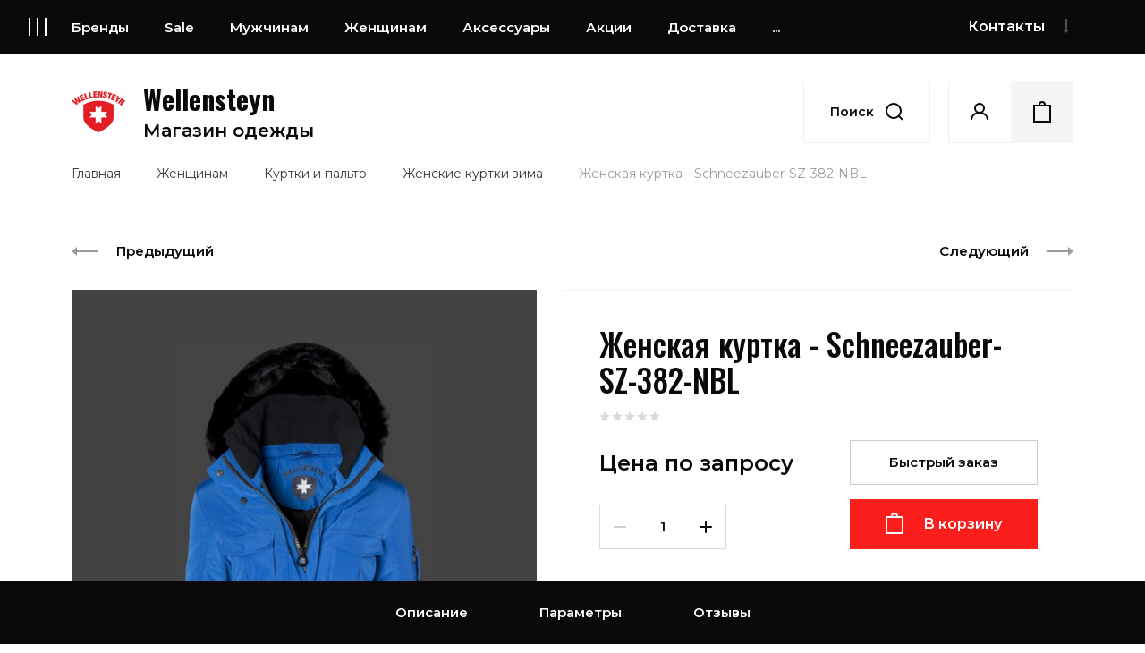

--- FILE ---
content_type: text/css
request_url: https://wellensteyn-murmansk.com/g/templates/shop2/2.110.2/clothes-adaptive/themes/theme0/theme.min.css
body_size: 127129
content:
@charset "utf-8";@import "https://fonts.googleapis.com/css?family=Montserrat:400,400i,500,500i,600,600i,700,700i&subset=cyrillic,cyrillic-ext";@import "https://fonts.googleapis.com/css?family=Oswald:200,300,400,500,600,700&display=swap&subset=cyrillic,cyrillic-ext";.ui-helper-hidden{display:none}.ui-helper-hidden-accessible{border:0;clip:rect(0 0 0 0);height:1px;margin:-1px;overflow:hidden;padding:0;position:absolute;width:1px}.ui-helper-reset{margin:0;padding:0;border:0;outline:0;line-height:1.3;text-decoration:none;font-size:100%;list-style:none}.ui-helper-clearfix:before,.ui-helper-clearfix:after{content:"";display:table;border-collapse:collapse}.ui-helper-clearfix:after{clear:both}.ui-helper-zfix{width:100%;height:100%;top:0;left:0;position:absolute;opacity:0;filter:Alpha(Opacity=0)}.ui-front{z-index:100}.ui-state-disabled{cursor:default!important;pointer-events:none}.ui-icon{display:inline-block;vertical-align:middle;margin-top:-.25em;position:relative;text-indent:-99999px;overflow:hidden;background-repeat:no-repeat}.ui-widget-icon-block{left:50%;margin-left:-8px;display:block}.ui-widget-overlay{position:fixed;top:0;left:0;width:100%;height:100%}.ui-datepicker{width:17em;padding:.2em .2em 0;display:none}.ui-datepicker .ui-datepicker-header{position:relative;padding:.2em 0}.ui-datepicker .ui-datepicker-prev,.ui-datepicker .ui-datepicker-next{position:absolute;top:2px;width:1.8em;height:1.8em}.ui-datepicker .ui-datepicker-prev-hover,.ui-datepicker .ui-datepicker-next-hover{top:1px}.ui-datepicker .ui-datepicker-prev{left:2px}.ui-datepicker .ui-datepicker-next{right:2px}.ui-datepicker .ui-datepicker-prev-hover{left:1px}.ui-datepicker .ui-datepicker-next-hover{right:1px}.ui-datepicker .ui-datepicker-prev span,.ui-datepicker .ui-datepicker-next span{display:block;position:absolute;left:50%;margin-left:-8px;top:50%;margin-top:-8px}.ui-datepicker .ui-datepicker-title{margin:0 2.3em;line-height:1.8em;text-align:center}.ui-datepicker .ui-datepicker-title select{font-size:1em;margin:1px 0}.ui-datepicker select.ui-datepicker-month,.ui-datepicker select.ui-datepicker-year{width:45%}.ui-datepicker table{width:100%;font-size:.9em;border-collapse:collapse;margin:0 0 .4em}.ui-datepicker th{padding:.7em .3em;text-align:center;font-weight:700;border:0}.ui-datepicker td{border:0;padding:1px}.ui-datepicker td span,.ui-datepicker td a{display:block;padding:.2em;text-align:right;text-decoration:none}.ui-datepicker .ui-datepicker-buttonpane{background-image:none;margin:.7em 0 0;padding:0 .2em;border-left:0;border-right:0;border-bottom:0}.ui-datepicker .ui-datepicker-buttonpane button{float:right;margin:.5em .2em .4em;cursor:pointer;padding:.2em .6em .3em;width:auto;overflow:visible}.ui-datepicker .ui-datepicker-buttonpane button.ui-datepicker-current{float:left}.ui-datepicker.ui-datepicker-multi{width:auto}.ui-datepicker-multi .ui-datepicker-group{float:left}.ui-datepicker-multi .ui-datepicker-group table{width:95%;margin:0 auto .4em}.ui-datepicker-multi-2 .ui-datepicker-group{width:50%}.ui-datepicker-multi-3 .ui-datepicker-group{width:33.3%}.ui-datepicker-multi-4 .ui-datepicker-group{width:25%}.ui-datepicker-multi .ui-datepicker-group-last .ui-datepicker-header,.ui-datepicker-multi .ui-datepicker-group-middle .ui-datepicker-header{border-left-width:0}.ui-datepicker-multi .ui-datepicker-buttonpane{clear:left}.ui-datepicker-row-break{clear:both;width:100%;font-size:0}.ui-datepicker-rtl{direction:rtl}.ui-datepicker-rtl .ui-datepicker-prev{right:2px;left:auto}.ui-datepicker-rtl .ui-datepicker-next{left:2px;right:auto}.ui-datepicker-rtl .ui-datepicker-prev:hover{right:1px;left:auto}.ui-datepicker-rtl .ui-datepicker-next:hover{left:1px;right:auto}.ui-datepicker-rtl .ui-datepicker-buttonpane{clear:right}.ui-datepicker-rtl .ui-datepicker-buttonpane button{float:left}.ui-datepicker-rtl .ui-datepicker-buttonpane button.ui-datepicker-current,.ui-datepicker-rtl .ui-datepicker-group{float:right}.ui-datepicker-rtl .ui-datepicker-group-last .ui-datepicker-header,.ui-datepicker-rtl .ui-datepicker-group-middle .ui-datepicker-header{border-right-width:0;border-left-width:1px}.ui-datepicker .ui-icon{display:block;text-indent:-99999px;overflow:hidden;background-repeat:no-repeat;left:.5em;top:.3em}.ui-widget{font-family:Arial,Helvetica,sans-serif;font-size:1em}.ui-widget .ui-widget{font-size:1em}.ui-widget input,.ui-widget select,.ui-widget textarea,.ui-widget button{font-family:Arial,Helvetica,sans-serif;font-size:1em}.ui-widget.ui-widget-content{border:1px solid #c5c5c5}.ui-widget-content{border:1px solid #ddd;background:#fff;color:#333}.ui-widget-content a{color:#333}.ui-widget-header{border:1px solid #ddd;background:#e9e9e9;color:#333;font-weight:700}.ui-widget-header a{color:#333}.ui-state-default,.ui-widget-content .ui-state-default,.ui-widget-header .ui-state-default,.ui-button,html .ui-button.ui-state-disabled:hover,html .ui-button.ui-state-disabled:active{border:1px solid #c5c5c5;background:#f6f6f6;font-weight:400;color:#454545}.ui-state-default a,.ui-state-default a:link,.ui-state-default a:visited,a.ui-button,a:link.ui-button,a:visited.ui-button,.ui-button{color:#454545;text-decoration:none}.ui-state-hover,.ui-widget-content .ui-state-hover,.ui-widget-header .ui-state-hover,.ui-state-focus,.ui-widget-content .ui-state-focus,.ui-widget-header .ui-state-focus,.ui-button:hover,.ui-button:focus{border:1px solid #ccc;background:#ededed;font-weight:400;color:#2b2b2b}.ui-state-hover a,.ui-state-hover a:hover,.ui-state-hover a:link,.ui-state-hover a:visited,.ui-state-focus a,.ui-state-focus a:hover,.ui-state-focus a:link,.ui-state-focus a:visited,a.ui-button:hover,a.ui-button:focus{color:#2b2b2b;text-decoration:none}.ui-visual-focus{box-shadow:0 0 3px 1px #5e9ed6}.ui-state-active,.ui-widget-content .ui-state-active,.ui-widget-header .ui-state-active,a.ui-button:active,.ui-button:active,.ui-button.ui-state-active:hover{border:1px solid #003eff;background:#007fff;font-weight:400;color:#fff}.ui-icon-background,.ui-state-active .ui-icon-background{border:#003eff;background-color:#fff}.ui-state-active a,.ui-state-active a:link,.ui-state-active a:visited{color:#fff;text-decoration:none}.ui-state-highlight,.ui-widget-content .ui-state-highlight,.ui-widget-header .ui-state-highlight{border:1px solid #dad55e;background:#fffa90;color:#777620}.ui-state-checked{border:1px solid #dad55e;background:#fffa90}.ui-state-highlight a,.ui-widget-content .ui-state-highlight a,.ui-widget-header .ui-state-highlight a{color:#777620}.ui-state-error,.ui-widget-content .ui-state-error,.ui-widget-header .ui-state-error{border:1px solid #f1a899;background:#fddfdf;color:#5f3f3f}.ui-state-error a,.ui-widget-content .ui-state-error a,.ui-widget-header .ui-state-error a{color:#5f3f3f}.ui-state-error-text,.ui-widget-content .ui-state-error-text,.ui-widget-header .ui-state-error-text{color:#5f3f3f}.ui-priority-primary,.ui-widget-content .ui-priority-primary,.ui-widget-header .ui-priority-primary{font-weight:700}.ui-priority-secondary,.ui-widget-content .ui-priority-secondary,.ui-widget-header .ui-priority-secondary{opacity:.7;filter:Alpha(Opacity=70);font-weight:400}.ui-state-disabled,.ui-widget-content .ui-state-disabled,.ui-widget-header .ui-state-disabled{opacity:.35;filter:Alpha(Opacity=35);background-image:none}.ui-state-disabled .ui-icon{filter:Alpha(Opacity=35)}.ui-icon{width:16px;height:16px}.ui-icon,.ui-widget-content .ui-icon{background-image:url(ui-icons_444444_256x240.png)}.ui-widget-header .ui-icon{background-image:url(ui-icons_444444_256x240.png)}.ui-state-hover .ui-icon,.ui-state-focus .ui-icon,.ui-button:hover .ui-icon,.ui-button:focus .ui-icon{background-image:url(ui-icons_555555_256x240.png)}.ui-state-active .ui-icon,.ui-button:active .ui-icon{background-image:url(ui-icons_ffffff_256x240.png)}.ui-state-highlight .ui-icon,.ui-button .ui-state-highlight.ui-icon{background-image:url(ui-icons_777620_256x240.png)}.ui-state-error .ui-icon,.ui-state-error-text .ui-icon{background-image:url(ui-icons_cc0000_256x240.png)}.ui-button .ui-icon{background-image:url(ui-icons_777777_256x240.png)}.ui-icon-blank{background-position:16px 16px}.ui-icon-caret-1-n{background-position:0 0}.ui-icon-caret-1-ne{background-position:-16px 0}.ui-icon-caret-1-e{background-position:-32px 0}.ui-icon-caret-1-se{background-position:-48px 0}.ui-icon-caret-1-s{background-position:-65px 0}.ui-icon-caret-1-sw{background-position:-80px 0}.ui-icon-caret-1-w{background-position:-96px 0}.ui-icon-caret-1-nw{background-position:-112px 0}.ui-icon-caret-2-n-s{background-position:-128px 0}.ui-icon-caret-2-e-w{background-position:-144px 0}.ui-icon-triangle-1-n{background-position:0 -16px}.ui-icon-triangle-1-ne{background-position:-16px -16px}.ui-icon-triangle-1-e{background-position:-32px -16px}.ui-icon-triangle-1-se{background-position:-48px -16px}.ui-icon-triangle-1-s{background-position:-65px -16px}.ui-icon-triangle-1-sw{background-position:-80px -16px}.ui-icon-triangle-1-w{background-position:-96px -16px}.ui-icon-triangle-1-nw{background-position:-112px -16px}.ui-icon-triangle-2-n-s{background-position:-128px -16px}.ui-icon-triangle-2-e-w{background-position:-144px -16px}.ui-icon-arrow-1-n{background-position:0 -32px}.ui-icon-arrow-1-ne{background-position:-16px -32px}.ui-icon-arrow-1-e{background-position:-32px -32px}.ui-icon-arrow-1-se{background-position:-48px -32px}.ui-icon-arrow-1-s{background-position:-65px -32px}.ui-icon-arrow-1-sw{background-position:-80px -32px}.ui-icon-arrow-1-w{background-position:-96px -32px}.ui-icon-arrow-1-nw{background-position:-112px -32px}.ui-icon-arrow-2-n-s{background-position:-128px -32px}.ui-icon-arrow-2-ne-sw{background-position:-144px -32px}.ui-icon-arrow-2-e-w{background-position:-160px -32px}.ui-icon-arrow-2-se-nw{background-position:-176px -32px}.ui-icon-arrowstop-1-n{background-position:-192px -32px}.ui-icon-arrowstop-1-e{background-position:-208px -32px}.ui-icon-arrowstop-1-s{background-position:-224px -32px}.ui-icon-arrowstop-1-w{background-position:-240px -32px}.ui-icon-arrowthick-1-n{background-position:1px -48px}.ui-icon-arrowthick-1-ne{background-position:-16px -48px}.ui-icon-arrowthick-1-e{background-position:-32px -48px}.ui-icon-arrowthick-1-se{background-position:-48px -48px}.ui-icon-arrowthick-1-s{background-position:-64px -48px}.ui-icon-arrowthick-1-sw{background-position:-80px -48px}.ui-icon-arrowthick-1-w{background-position:-96px -48px}.ui-icon-arrowthick-1-nw{background-position:-112px -48px}.ui-icon-arrowthick-2-n-s{background-position:-128px -48px}.ui-icon-arrowthick-2-ne-sw{background-position:-144px -48px}.ui-icon-arrowthick-2-e-w{background-position:-160px -48px}.ui-icon-arrowthick-2-se-nw{background-position:-176px -48px}.ui-icon-arrowthickstop-1-n{background-position:-192px -48px}.ui-icon-arrowthickstop-1-e{background-position:-208px -48px}.ui-icon-arrowthickstop-1-s{background-position:-224px -48px}.ui-icon-arrowthickstop-1-w{background-position:-240px -48px}.ui-icon-arrowreturnthick-1-w{background-position:0 -64px}.ui-icon-arrowreturnthick-1-n{background-position:-16px -64px}.ui-icon-arrowreturnthick-1-e{background-position:-32px -64px}.ui-icon-arrowreturnthick-1-s{background-position:-48px -64px}.ui-icon-arrowreturn-1-w{background-position:-64px -64px}.ui-icon-arrowreturn-1-n{background-position:-80px -64px}.ui-icon-arrowreturn-1-e{background-position:-96px -64px}.ui-icon-arrowreturn-1-s{background-position:-112px -64px}.ui-icon-arrowrefresh-1-w{background-position:-128px -64px}.ui-icon-arrowrefresh-1-n{background-position:-144px -64px}.ui-icon-arrowrefresh-1-e{background-position:-160px -64px}.ui-icon-arrowrefresh-1-s{background-position:-176px -64px}.ui-icon-arrow-4{background-position:0 -80px}.ui-icon-arrow-4-diag{background-position:-16px -80px}.ui-icon-extlink{background-position:-32px -80px}.ui-icon-newwin{background-position:-48px -80px}.ui-icon-refresh{background-position:-64px -80px}.ui-icon-shuffle{background-position:-80px -80px}.ui-icon-transfer-e-w{background-position:-96px -80px}.ui-icon-transferthick-e-w{background-position:-112px -80px}.ui-icon-folder-collapsed{background-position:0 -96px}.ui-icon-folder-open{background-position:-16px -96px}.ui-icon-document{background-position:-32px -96px}.ui-icon-document-b{background-position:-48px -96px}.ui-icon-note{background-position:-64px -96px}.ui-icon-mail-closed{background-position:-80px -96px}.ui-icon-mail-open{background-position:-96px -96px}.ui-icon-suitcase{background-position:-112px -96px}.ui-icon-comment{background-position:-128px -96px}.ui-icon-person{background-position:-144px -96px}.ui-icon-print{background-position:-160px -96px}.ui-icon-trash{background-position:-176px -96px}.ui-icon-locked{background-position:-192px -96px}.ui-icon-unlocked{background-position:-208px -96px}.ui-icon-bookmark{background-position:-224px -96px}.ui-icon-tag{background-position:-240px -96px}.ui-icon-home{background-position:0 -112px}.ui-icon-flag{background-position:-16px -112px}.ui-icon-calendar{background-position:-32px -112px}.ui-icon-cart{background-position:-48px -112px}.ui-icon-pencil{background-position:-64px -112px}.ui-icon-clock{background-position:-80px -112px}.ui-icon-disk{background-position:-96px -112px}.ui-icon-calculator{background-position:-112px -112px}.ui-icon-zoomin{background-position:-128px -112px}.ui-icon-zoomout{background-position:-144px -112px}.ui-icon-search{background-position:-160px -112px}.ui-icon-wrench{background-position:-176px -112px}.ui-icon-gear{background-position:-192px -112px}.ui-icon-heart{background-position:-208px -112px}.ui-icon-star{background-position:-224px -112px}.ui-icon-link{background-position:-240px -112px}.ui-icon-cancel{background-position:0 -128px}.ui-icon-plus{background-position:-16px -128px}.ui-icon-plusthick{background-position:-32px -128px}.ui-icon-minus{background-position:-48px -128px}.ui-icon-minusthick{background-position:-64px -128px}.ui-icon-close{background-position:-80px -128px}.ui-icon-closethick{background-position:-96px -128px}.ui-icon-key{background-position:-112px -128px}.ui-icon-lightbulb{background-position:-128px -128px}.ui-icon-scissors{background-position:-144px -128px}.ui-icon-clipboard{background-position:-160px -128px}.ui-icon-copy{background-position:-176px -128px}.ui-icon-contact{background-position:-192px -128px}.ui-icon-image{background-position:-208px -128px}.ui-icon-video{background-position:-224px -128px}.ui-icon-script{background-position:-240px -128px}.ui-icon-alert{background-position:0 -144px}.ui-icon-info{background-position:-16px -144px}.ui-icon-notice{background-position:-32px -144px}.ui-icon-help{background-position:-48px -144px}.ui-icon-check{background-position:-64px -144px}.ui-icon-bullet{background-position:-80px -144px}.ui-icon-radio-on{background-position:-96px -144px}.ui-icon-radio-off{background-position:-112px -144px}.ui-icon-pin-w{background-position:-128px -144px}.ui-icon-pin-s{background-position:-144px -144px}.ui-icon-play{background-position:0 -160px}.ui-icon-pause{background-position:-16px -160px}.ui-icon-seek-next{background-position:-32px -160px}.ui-icon-seek-prev{background-position:-48px -160px}.ui-icon-seek-end{background-position:-64px -160px}.ui-icon-seek-start{background-position:-80px -160px}.ui-icon-seek-first{background-position:-80px -160px}.ui-icon-stop{background-position:-96px -160px}.ui-icon-eject{background-position:-112px -160px}.ui-icon-volume-off{background-position:-128px -160px}.ui-icon-volume-on{background-position:-144px -160px}.ui-icon-power{background-position:0 -176px}.ui-icon-signal-diag{background-position:-16px -176px}.ui-icon-signal{background-position:-32px -176px}.ui-icon-battery-0{background-position:-48px -176px}.ui-icon-battery-1{background-position:-64px -176px}.ui-icon-battery-2{background-position:-80px -176px}.ui-icon-battery-3{background-position:-96px -176px}.ui-icon-circle-plus{background-position:0 -192px}.ui-icon-circle-minus{background-position:-16px -192px}.ui-icon-circle-close{background-position:-32px -192px}.ui-icon-circle-triangle-e{background-position:-48px -192px}.ui-icon-circle-triangle-s{background-position:-64px -192px}.ui-icon-circle-triangle-w{background-position:-80px -192px}.ui-icon-circle-triangle-n{background-position:-96px -192px}.ui-icon-circle-arrow-e{background-position:-112px -192px}.ui-icon-circle-arrow-s{background-position:-128px -192px}.ui-icon-circle-arrow-w{background-position:-144px -192px}.ui-icon-circle-arrow-n{background-position:-160px -192px}.ui-icon-circle-zoomin{background-position:-176px -192px}.ui-icon-circle-zoomout{background-position:-192px -192px}.ui-icon-circle-check{background-position:-208px -192px}.ui-icon-circlesmall-plus{background-position:0 -208px}.ui-icon-circlesmall-minus{background-position:-16px -208px}.ui-icon-circlesmall-close{background-position:-32px -208px}.ui-icon-squaresmall-plus{background-position:-48px -208px}.ui-icon-squaresmall-minus{background-position:-64px -208px}.ui-icon-squaresmall-close{background-position:-80px -208px}.ui-icon-grip-dotted-vertical{background-position:0 -224px}.ui-icon-grip-dotted-horizontal{background-position:-16px -224px}.ui-icon-grip-solid-vertical{background-position:-32px -224px}.ui-icon-grip-solid-horizontal{background-position:-48px -224px}.ui-icon-gripsmall-diagonal-se{background-position:-64px -224px}.ui-icon-grip-diagonal-se{background-position:-80px -224px}.ui-corner-all,.ui-corner-top,.ui-corner-left,.ui-corner-tl{border-top-left-radius:3px}.ui-corner-all,.ui-corner-top,.ui-corner-right,.ui-corner-tr{border-top-right-radius:3px}.ui-corner-all,.ui-corner-bottom,.ui-corner-left,.ui-corner-bl{border-bottom-left-radius:3px}.ui-corner-all,.ui-corner-bottom,.ui-corner-right,.ui-corner-br{border-bottom-right-radius:3px}.ui-widget-overlay{background:#aaa;opacity:.3;filter:Alpha(Opacity=30)}.ui-widget-shadow{-webkit-box-shadow:0 0 5px #666;box-shadow:0 0 5px #666}#ui-datepicker-div.ui-datepicker{padding:10px;width:auto;border:1px solid rgba(17,85,204,0.6);box-shadow:0 0 3px 0 rgba(17,85,204,0.15)}#ui-datepicker-div.ui-datepicker .ui-datepicker-header{background:none!important;border:none;height:26px;margin-bottom:10px}#ui-datepicker-div.ui-datepicker .ui-datepicker-header .ui-datepicker-prev,#ui-datepicker-div.ui-datepicker .ui-datepicker-header .ui-datepicker-next{border:1px solid #c5c5c5;background:#fff;height:24px;width:24px;top:4px}#ui-datepicker-div.ui-datepicker .ui-datepicker-header .ui-datepicker-prev span.ui-icon,#ui-datepicker-div.ui-datepicker .ui-datepicker-header .ui-datepicker-next span.ui-icon{display:none}#ui-datepicker-div.ui-datepicker .ui-datepicker-header .ui-datepicker-prev:after,#ui-datepicker-div.ui-datepicker .ui-datepicker-header .ui-datepicker-prev:before{left:50%;top:50%;border:solid transparent;content:" ";height:0;width:0;position:absolute;pointer-events:none}#ui-datepicker-div.ui-datepicker .ui-datepicker-header .ui-datepicker-prev:before{width:0;height:0;border-style:solid;border-width:6px 6px 6px 0;border-color:transparent #c5c5c5 transparent transparent;margin-top:-6px;margin-left:-3px}#ui-datepicker-div.ui-datepicker .ui-datepicker-header .ui-datepicker-prev:after{width:0;height:0;border-style:solid;border-width:8px 8px 8px 0;border-color:transparent #fff transparent transparent;margin-top:-8px;margin-left:-2px}#ui-datepicker-div.ui-datepicker .ui-datepicker-header .ui-datepicker-prev:hover{left:2px;background-image:none;top:4px;border-color:rgba(17,85,204,0.6)}#ui-datepicker-div.ui-datepicker .ui-datepicker-header .ui-datepicker-prev:hover:before{border-color:transparent #15c transparent transparent}#ui-datepicker-div.ui-datepicker .ui-datepicker-header .ui-datepicker-next:after,#ui-datepicker-div.ui-datepicker .ui-datepicker-header .ui-datepicker-next:before{left:50%;top:50%;border:solid transparent;content:" ";height:0;width:0;position:absolute;pointer-events:none}#ui-datepicker-div.ui-datepicker .ui-datepicker-header .ui-datepicker-next:before{width:0;height:0;border-style:solid;border-width:6px 0 6px 6px;border-color:transparent transparent transparent #c5c5c5;margin-top:-6px;margin-left:-2px}#ui-datepicker-div.ui-datepicker .ui-datepicker-header .ui-datepicker-next:after{width:0;height:0;border-style:solid;border-width:8px 0 8px 8px;border-color:transparent transparent transparent #fff;margin-top:-8px;margin-left:-5px}#ui-datepicker-div.ui-datepicker .ui-datepicker-header .ui-datepicker-next:hover{right:2px}#ui-datepicker-div.ui-datepicker .ui-datepicker-header .ui-datepicker-next:hover:hover{background-image:none;top:4px;border-color:rgba(17,85,204,0.6)}#ui-datepicker-div.ui-datepicker .ui-datepicker-header .ui-datepicker-next:hover:hover:before{border-color:transparent transparent transparent #15c}#ui-datepicker-div.ui-datepicker .ui-datepicker-header .ui-datepicker-title{font:bold 13px Arial,sans-serif;line-height:26px}#ui-datepicker-div.ui-datepicker .ui-datepicker-header .ui-datepicker-title select.ui-datepicker-month,#ui-datepicker-div.ui-datepicker .ui-datepicker-header .ui-datepicker-title select.ui-datepicker-year{width:auto;height:26px;border:1px solid #c5c5c5;border-radius:4px;background:#fff}#ui-datepicker-div.ui-datepicker .ui-datepicker-header .ui-datepicker-title .ui-datepicker-month + .ui-datepicker-year{margin-left:4px}#ui-datepicker-div.ui-datepicker table.ui-datepicker-calendar{border-collapse:collapse;border-spacing:0;margin:0}#ui-datepicker-div.ui-datepicker table.ui-datepicker-calendar tbody tr:first-child td{padding-top:10px!important}#ui-datepicker-div.ui-datepicker table.ui-datepicker-calendar tr th{font:bold 11px Arial,sans-serif;line-height:24px;background:#f5f5f5;color:#333;padding:0 8px;border-top:1px solid #e7e7e7;border-bottom:1px solid #e7e7e7}#ui-datepicker-div.ui-datepicker table.ui-datepicker-calendar tr th:first-child{padding-left:10px}#ui-datepicker-div.ui-datepicker table.ui-datepicker-calendar tr td{padding:0;border-collapse:collapse;border-spacing:0;text-align:center}#ui-datepicker-div.ui-datepicker table.ui-datepicker-calendar tr td a.ui-state-default{border-radius:2px;background:none;text-align:center;font:13px Arial,sans-serif;line-height:24px;width:30px;height:24px;padding:0;display:inline-block;border-color:transparent}#ui-datepicker-div.ui-datepicker table.ui-datepicker-calendar tr td a.ui-state-default:hover,#ui-datepicker-div.ui-datepicker table.ui-datepicker-calendar tr td a.ui-state-default.ui-state-active{border-color:#d3d3d3}#ui-datepicker-div.ui-datepicker table.ui-datepicker-calendar tr td a.ui-state-default.ui-state-active{border-color:#15c;font-weight:700;color:#15c}#ui-datepicker-div.ui-datepicker table.ui-datepicker-calendar tr td a.ui-state-default.ui-state-highlight{border-color:#d3d3d3;color:#15c}#ui-datepicker-div.ui-datepicker table.ui-datepicker-calendar tr td.ui-datepicker-unselectable.ui-state-disabled{font:13px Arial,sans-serif;line-height:24px;width:30px;height:24px;padding:0}#ui-datepicker-div.ui-datepicker table.ui-datepicker-calendar tr td.ui-datepicker-unselectable.ui-state-disabled span.ui-state-default{border-radius:2px;border-color:transparent;background:none;font:13px Arial,sans-serif;line-height:24px;width:30px;height:24px;padding:0;display:inline-block;text-align:center}.calendar-label.disabled{pointer-events:none;opacity:.5}@font-face{font-family:'lg';src:url(/g/s3/lp/fonts/lg.eot);src:url(/g/s3/lp/fonts/lg.eot) format("embedded-opentype"),url(/g/s3/lp/fonts/lg.woff) format("woff"),url(/g/s3/lp/fonts/lg.ttf) format("truetype"),url(/g/s3/lp/fonts/lg.svg) format("svg");font-weight:400;font-style:normal}.lg-icon{font-family:'lg';speak:none;font-style:normal;font-weight:400;font-variant:normal;text-transform:none;line-height:1;-webkit-font-smoothing:antialiased;-moz-osx-font-smoothing:grayscale}.lg-actions .lg-next,.lg-actions .lg-prev{background-color:rgba(0,0,0,0.45);border-radius:2px;color:#999;cursor:pointer;display:block;font-size:22px;margin-top:-10px;padding:8px 10px 9px;position:absolute;top:50%;z-index:1080}.lg-actions .lg-next.disabled,.lg-actions .lg-prev.disabled{pointer-events:none;opacity:.5}.lg-actions .lg-next:hover,.lg-actions .lg-prev:hover{color:#fff}.lg-actions .lg-next{right:20px}.lg-actions .lg-next:before{content:"\e095"}.lg-actions .lg-prev{left:20px}.lg-actions .lg-prev:after{content:"\e094"}@-webkit-keyframes lg-right-end{0%{left:0}50%{left:-30px}100%{left:0}}@-moz-keyframes lg-right-end{0%{left:0}50%{left:-30px}100%{left:0}}@-ms-keyframes lg-right-end{0%{left:0}50%{left:-30px}100%{left:0}}@keyframes lg-right-end{0%{left:0}50%{left:-30px}100%{left:0}}@-webkit-keyframes lg-left-end{0%{left:0}50%{left:30px}100%{left:0}}@-moz-keyframes lg-left-end{0%{left:0}50%{left:30px}100%{left:0}}@-ms-keyframes lg-left-end{0%{left:0}50%{left:30px}100%{left:0}}@keyframes lg-left-end{0%{left:0}50%{left:30px}100%{left:0}}.lg-outer.lg-right-end .lg-object{-webkit-animation:lg-right-end .3s;-o-animation:lg-right-end .3s;animation:lg-right-end .3s;position:relative}.lg-outer.lg-left-end .lg-object{-webkit-animation:lg-left-end .3s;-o-animation:lg-left-end .3s;animation:lg-left-end .3s;position:relative}.lg-toolbar{z-index:1082;left:0;position:absolute;top:0;width:100%;background-color:rgba(0,0,0,0.45)}.lg-toolbar .lg-icon{color:#999;cursor:pointer;float:right;font-size:24px;height:47px;line-height:27px;padding:10px 0;text-align:center;width:50px;text-decoration:none!important;outline:medium none;-webkit-transition:color .2s linear;-o-transition:color .2s linear;transition:color .2s linear}.lg-toolbar .lg-icon:hover{color:#fff}.lg-toolbar .lg-close:after{content:"\e070"}.lg-toolbar .lg-download:after{content:"\e0f2"}.lg-sub-html{background-color:rgba(0,0,0,0.45);bottom:0;color:#eee;font-size:16px;left:0;padding:10px 40px;position:fixed;right:0;text-align:center;z-index:1080}.lg-sub-html h4{margin:0;font-size:13px;font-weight:700}.lg-sub-html p{font-size:12px;margin:5px 0 0}#lg-counter{color:#999;display:inline-block;font-size:16px;padding-left:20px;padding-top:12px;vertical-align:middle}.lg-toolbar,.lg-prev,.lg-next{opacity:1;-webkit-transition:-webkit-transform .35s cubic-bezier(0,0,0.25,1) 0s,opacity .35s cubic-bezier(0,0,0.25,1) 0s,color .2s linear;-moz-transition:-moz-transform .35s cubic-bezier(0,0,0.25,1) 0s,opacity .35s cubic-bezier(0,0,0.25,1) 0s,color .2s linear;-o-transition:-o-transform .35s cubic-bezier(0,0,0.25,1) 0s,opacity .35s cubic-bezier(0,0,0.25,1) 0s,color .2s linear;transition:transform .35s cubic-bezier(0,0,0.25,1) 0s,opacity .35s cubic-bezier(0,0,0.25,1) 0s,color .2s linear}.lg-hide-items .lg-prev{opacity:0;-webkit-transform:translate3d(-10px,0,0);transform:translate3d(-10px,0,0)}.lg-hide-items .lg-next{opacity:0;-webkit-transform:translate3d(10px,0,0);transform:translate3d(10px,0,0)}.lg-hide-items .lg-toolbar{opacity:0;-webkit-transform:translate3d(0,-10px,0);transform:translate3d(0,-10px,0)}body:not(.lg-from-hash) .lg-outer.lg-start-zoom .lg-object{-webkit-transform:scale3d(0.5,0.5,0.5);transform:scale3d(0.5,0.5,0.5);opacity:0;-webkit-transition:-webkit-transform 250ms cubic-bezier(0,0,0.25,1) 0s,opacity 250ms cubic-bezier(0,0,0.25,1)!important;-moz-transition:-moz-transform 250ms cubic-bezier(0,0,0.25,1) 0s,opacity 250ms cubic-bezier(0,0,0.25,1)!important;-o-transition:-o-transform 250ms cubic-bezier(0,0,0.25,1) 0s,opacity 250ms cubic-bezier(0,0,0.25,1)!important;transition:transform 250ms cubic-bezier(0,0,0.25,1) 0s,opacity 250ms cubic-bezier(0,0,0.25,1)!important;-webkit-transform-origin:50% 50%;-moz-transform-origin:50% 50%;-ms-transform-origin:50% 50%;transform-origin:50% 50%}body:not(.lg-from-hash) .lg-outer.lg-start-zoom .lg-item.lg-complete .lg-object{-webkit-transform:scale3d(1,1,1);transform:scale3d(1,1,1);opacity:1}.lg-outer .lg-thumb-outer{background-color:#0d0a0a;bottom:0;position:absolute;width:100%;z-index:1080;max-height:350px;-webkit-transform:translate3d(0,100%,0);transform:translate3d(0,100%,0);-webkit-transition:-webkit-transform .25s cubic-bezier(0,0,0.25,1) 0;-moz-transition:-moz-transform .25s cubic-bezier(0,0,0.25,1) 0;-o-transition:-o-transform .25s cubic-bezier(0,0,0.25,1) 0;transition:transform .25s cubic-bezier(0,0,0.25,1) 0}.lg-outer .lg-thumb-outer.lg-grab .lg-thumb-item{cursor:-webkit-grab;cursor:-moz-grab;cursor:-o-grab;cursor:-ms-grab;cursor:grab}.lg-outer .lg-thumb-outer.lg-grabbing .lg-thumb-item{cursor:move;cursor:-webkit-grabbing;cursor:-moz-grabbing;cursor:-o-grabbing;cursor:-ms-grabbing;cursor:grabbing}.lg-outer .lg-thumb-outer.lg-dragging .lg-thumb{-webkit-transition-duration:0!important;transition-duration:0!important}.lg-outer.lg-thumb-open .lg-thumb-outer{-webkit-transform:translate3d(0,0%,0);transform:translate3d(0,0%,0)}.lg-outer .lg-thumb{padding:10px 0;height:100%;margin-bottom:-5px}.lg-outer .lg-thumb-item{border-radius:5px;cursor:pointer;float:left;overflow:hidden;height:100%;border:2px solid #fff;border-radius:4px;margin-bottom:5px}@media (min-width: 1025px){.lg-outer .lg-thumb-item{-webkit-transition:border-color .25s ease;-o-transition:border-color .25s ease;transition:border-color .25s ease}}.lg-outer .lg-thumb-item.active,.lg-outer .lg-thumb-item:hover{border-color:#a90707}.lg-outer .lg-thumb-item img{width:100%;height:100%}.lg-outer.lg-has-thumb .lg-item{padding-bottom:120px}.lg-outer.lg-can-toggle .lg-item{padding-bottom:0}.lg-outer.lg-pull-caption-up .lg-sub-html{-webkit-transition:bottom .25s ease;-o-transition:bottom .25s ease;transition:bottom .25s ease}.lg-outer.lg-pull-caption-up.lg-thumb-open .lg-sub-html{bottom:100px}.lg-outer .lg-toogle-thumb{background-color:#0d0a0a;border-radius:2px 2px 0 0;color:#999;cursor:pointer;font-size:24px;height:39px;line-height:27px;padding:5px 0;position:absolute;right:20px;text-align:center;top:-39px;width:50px}.lg-outer .lg-toogle-thumb:after{content:"\e1ff"}.lg-outer .lg-toogle-thumb:hover{color:#fff}.lg-outer .lg-video-cont{display:inline-block;vertical-align:middle;max-width:1140px;max-height:100%;width:100%;padding:0 5px}.lg-outer .lg-video{width:100%;height:0;padding-bottom:56.25%;overflow:hidden;position:relative}.lg-outer .lg-video .lg-object{display:inline-block;position:absolute;top:0;left:0;width:100%!important;height:100%!important}.lg-outer .lg-video .lg-video-play{width:84px;height:59px;position:absolute;left:50%;top:50%;margin-left:-42px;margin-top:-30px;z-index:1080;cursor:pointer}.lg-outer .lg-has-vimeo .lg-video-play{background:url(../img/vimeo-play.png) no-repeat scroll 0 0 transparent}.lg-outer .lg-has-vimeo:hover .lg-video-play{background:url(../img/vimeo-play.png) no-repeat scroll 0 -58px transparent}.lg-outer .lg-has-html5 .lg-video-play{background:transparent url(../img/video-play.png) no-repeat scroll 0 0;height:64px;margin-left:-32px;margin-top:-32px;width:64px;opacity:.8}.lg-outer .lg-has-html5:hover .lg-video-play{opacity:1}.lg-outer .lg-has-youtube .lg-video-play{background:url(../img/youtube-play.png) no-repeat scroll 0 0 transparent}.lg-outer .lg-has-youtube:hover .lg-video-play{background:url(../img/youtube-play.png) no-repeat scroll 0 -60px transparent}.lg-outer .lg-video-object{width:100%!important;height:100%!important;position:absolute;top:0;left:0}.lg-outer .lg-has-video .lg-video-object{visibility:hidden}.lg-outer .lg-has-video.lg-video-playing .lg-object,.lg-outer .lg-has-video.lg-video-playing .lg-video-play{display:none}.lg-outer .lg-has-video.lg-video-playing .lg-video-object{visibility:visible}.lg-progress-bar{background-color:#333;height:5px;left:0;position:absolute;top:0;width:100%;z-index:1080;opacity:0;-webkit-transition:opacity .08s ease 0;-moz-transition:opacity .08s ease 0;-o-transition:opacity .08s ease 0;transition:opacity .08s ease 0}.lg-progress-bar .lg-progress{background-color:#a90707;height:5px;width:0}.lg-progress-bar.lg-start .lg-progress{width:100%}.lg-show-autoplay .lg-progress-bar{opacity:1}.lg-autoplay-button:after{content:"\e01d"}.lg-show-autoplay .lg-autoplay-button:after{content:"\e01a"}.lg-outer.lg-css3.lg-zoom-dragging .lg-item.lg-complete.lg-zoomable .lg-img-wrap,.lg-outer.lg-css3.lg-zoom-dragging .lg-item.lg-complete.lg-zoomable .lg-image{-webkit-transition-duration:0;transition-duration:0}.lg-outer .lg-item.lg-complete.lg-zoomable .lg-img-wrap{-webkit-transition:left .3s cubic-bezier(0,0,0.25,1) 0s,top .3s cubic-bezier(0,0,0.25,1) 0;-moz-transition:left .3s cubic-bezier(0,0,0.25,1) 0s,top .3s cubic-bezier(0,0,0.25,1) 0;-o-transition:left .3s cubic-bezier(0,0,0.25,1) 0s,top .3s cubic-bezier(0,0,0.25,1) 0;transition:left .3s cubic-bezier(0,0,0.25,1) 0s,top .3s cubic-bezier(0,0,0.25,1) 0;-webkit-transform:translate3d(0,0,0);transform:translate3d(0,0,0);-webkit-backface-visibility:hidden;-moz-backface-visibility:hidden;backface-visibility:hidden}.lg-outer .lg-item.lg-complete.lg-zoomable .lg-image{-webkit-transform:scale3d(1,1,1);transform:scale3d(1,1,1);-webkit-transition:-webkit-transform .3s cubic-bezier(0,0,0.25,1) 0s,opacity .15s!important;-moz-transition:-moz-transform .3s cubic-bezier(0,0,0.25,1) 0s,opacity .15s!important;-o-transition:-o-transform .3s cubic-bezier(0,0,0.25,1) 0s,opacity .15s!important;transition:transform .3s cubic-bezier(0,0,0.25,1) 0s,opacity .15s!important;-webkit-transform-origin:0 0;-moz-transform-origin:0 0;-ms-transform-origin:0 0;transform-origin:0 0;-webkit-backface-visibility:hidden;-moz-backface-visibility:hidden;backface-visibility:hidden}#lg-zoom-in:after{content:"\e311"}#lg-actual-size{font-size:20px}#lg-actual-size:after{content:"\e033"}#lg-zoom-out{opacity:.5;pointer-events:none}#lg-zoom-out:after{content:"\e312"}.lg-zoomed #lg-zoom-out{opacity:1;pointer-events:auto}.lg-outer .lg-pager-outer{bottom:60px;left:0;position:absolute;right:0;text-align:center;z-index:1080;height:10px}.lg-outer .lg-pager-outer.lg-pager-hover .lg-pager-cont{overflow:visible}.lg-outer .lg-pager-cont{cursor:pointer;display:inline-block;overflow:hidden;position:relative;vertical-align:top;margin:0 5px}.lg-outer .lg-pager-cont:hover .lg-pager-thumb-cont{opacity:1;-webkit-transform:translate3d(0,0,0);transform:translate3d(0,0,0)}.lg-outer .lg-pager-cont.lg-pager-active .lg-pager{box-shadow:0 0 0 2px #fff inset}.lg-outer .lg-pager-thumb-cont{background-color:#fff;color:#fff;bottom:100%;height:83px;left:0;margin-bottom:20px;margin-left:-60px;opacity:0;padding:5px;position:absolute;width:120px;border-radius:3px;-webkit-transition:opacity .15s ease 0s,-webkit-transform .15s ease 0;-moz-transition:opacity .15s ease 0s,-moz-transform .15s ease 0;-o-transition:opacity .15s ease 0s,-o-transform .15s ease 0;transition:opacity .15s ease 0s,transform .15s ease 0;-webkit-transform:translate3d(0,5px,0);transform:translate3d(0,5px,0)}.lg-outer .lg-pager-thumb-cont img{width:100%;height:100%}.lg-outer .lg-pager{background-color:rgba(255,255,255,0.5);border-radius:50%;box-shadow:0 0 0 8px rgba(255,255,255,0.7) inset;display:block;height:12px;-webkit-transition:box-shadow .3s ease 0;-o-transition:box-shadow .3s ease 0;transition:box-shadow .3s ease 0;width:12px}.lg-outer .lg-pager:hover,.lg-outer .lg-pager:focus{box-shadow:0 0 0 8px #fff inset}.lg-outer .lg-caret{border-left:10px solid transparent;border-right:10px solid transparent;border-top:10px dashed;bottom:-10px;display:inline-block;height:0;left:50%;margin-left:-5px;position:absolute;vertical-align:middle;width:0}.lg-fullscreen:after{content:"\e20c"}.lg-fullscreen-on .lg-fullscreen:after{content:"\e20d"}.group{*zoom:1}.group:before,.group:after{display:table;content:"";line-height:0}.group:after{clear:both}.lg-outer{width:100%;height:100%;position:fixed;top:0;left:0;z-index:1050;opacity:0;-webkit-transition:opacity .15s ease 0;-o-transition:opacity .15s ease 0;transition:opacity .15s ease 0}.lg-outer *{-webkit-box-sizing:border-box;-moz-box-sizing:border-box;box-sizing:border-box}.lg-outer.lg-visible{opacity:1}.lg-outer.lg-css3 .lg-item.lg-prev-slide,.lg-outer.lg-css3 .lg-item.lg-next-slide,.lg-outer.lg-css3 .lg-item.lg-current{-webkit-transition-duration:inherit!important;transition-duration:inherit!important;-webkit-transition-timing-function:inherit!important;transition-timing-function:inherit!important}.lg-outer.lg-css3.lg-dragging .lg-item.lg-prev-slide,.lg-outer.lg-css3.lg-dragging .lg-item.lg-next-slide,.lg-outer.lg-css3.lg-dragging .lg-item.lg-current{-webkit-transition-duration:0!important;transition-duration:0!important;opacity:1}.lg-outer.lg-grab img.lg-object{cursor:-webkit-grab;cursor:-moz-grab;cursor:-o-grab;cursor:-ms-grab;cursor:grab}.lg-outer.lg-grabbing img.lg-object{cursor:move;cursor:-webkit-grabbing;cursor:-moz-grabbing;cursor:-o-grabbing;cursor:-ms-grabbing;cursor:grabbing}.lg-outer .lg{height:100%;width:100%;position:relative;overflow:hidden;margin-left:auto;margin-right:auto;max-width:100%;max-height:100%}.lg-outer .lg-inner{width:100%;height:100%;position:absolute;left:0;top:0;white-space:nowrap}.lg-outer .lg-item{display:none!important}.lg-outer.lg-css3 .lg-prev-slide,.lg-outer.lg-css3 .lg-current,.lg-outer.lg-css3 .lg-next-slide{display:inline-block!important}.lg-outer.lg-css .lg-current{display:inline-block!important}.lg-outer .lg-item,.lg-outer .lg-img-wrap{display:inline-block;text-align:center;position:absolute;width:100%;height:100%}.lg-outer .lg-item:before,.lg-outer .lg-img-wrap:before{content:"";display:inline-block;height:50%;width:1px;margin-right:-1px}.lg-outer .lg-img-wrap{position:absolute;padding:0 5px;left:0;right:0;top:0;bottom:0}.lg-outer .lg-item.lg-complete{background-image:none}.lg-outer .lg-item.lg-current{z-index:1060}.lg-outer .lg-image{display:inline-block;vertical-align:middle;max-width:100%;max-height:100%;width:auto!important;height:auto!important}.lg-outer.lg-show-after-load .lg-item .lg-object,.lg-outer.lg-show-after-load .lg-item .lg-video-play{opacity:0;-webkit-transition:opacity .15s ease 0;-o-transition:opacity .15s ease 0;transition:opacity .15s ease 0}.lg-outer.lg-show-after-load .lg-item.lg-complete .lg-object,.lg-outer.lg-show-after-load .lg-item.lg-complete .lg-video-play{opacity:1}.lg-outer .lg-empty-html{display:none}.lg-outer.lg-hide-download #lg-download{display:none}.lg-backdrop{position:fixed;top:0;left:0;right:0;bottom:0;z-index:1040;background-color:#000;opacity:0;-webkit-transition:opacity .15s ease 0;-o-transition:opacity .15s ease 0;transition:opacity .15s ease 0}.lg-backdrop.in{opacity:1}.lg-css3.lg-no-trans .lg-prev-slide,.lg-css3.lg-no-trans .lg-next-slide,.lg-css3.lg-no-trans .lg-current{-webkit-transition:none 0 ease 0!important;-moz-transition:none 0 ease 0!important;-o-transition:none 0 ease 0!important;transition:none 0 ease 0!important}.lg-css3.lg-use-css3 .lg-item{-webkit-backface-visibility:hidden;-moz-backface-visibility:hidden;backface-visibility:hidden}.lg-css3.lg-use-left .lg-item{-webkit-backface-visibility:hidden;-moz-backface-visibility:hidden;backface-visibility:hidden}.lg-css3.lg-fade .lg-item{opacity:0}.lg-css3.lg-fade .lg-item.lg-current{opacity:1}.lg-css3.lg-fade .lg-item.lg-prev-slide,.lg-css3.lg-fade .lg-item.lg-next-slide,.lg-css3.lg-fade .lg-item.lg-current{-webkit-transition:opacity .1s ease 0;-moz-transition:opacity .1s ease 0;-o-transition:opacity .1s ease 0;transition:opacity .1s ease 0}.lg-css3.lg-slide.lg-use-css3 .lg-item{opacity:0}.lg-css3.lg-slide.lg-use-css3 .lg-item.lg-prev-slide{-webkit-transform:translate3d(-100%,0,0);transform:translate3d(-100%,0,0)}.lg-css3.lg-slide.lg-use-css3 .lg-item.lg-next-slide{-webkit-transform:translate3d(100%,0,0);transform:translate3d(100%,0,0)}.lg-css3.lg-slide.lg-use-css3 .lg-item.lg-current{-webkit-transform:translate3d(0,0,0);transform:translate3d(0,0,0);opacity:1}.lg-css3.lg-slide.lg-use-css3 .lg-item.lg-prev-slide,.lg-css3.lg-slide.lg-use-css3 .lg-item.lg-next-slide,.lg-css3.lg-slide.lg-use-css3 .lg-item.lg-current{-webkit-transition:-webkit-transform 1s cubic-bezier(0,0,0.25,1) 0s,opacity .1s ease 0;-moz-transition:-moz-transform 1s cubic-bezier(0,0,0.25,1) 0s,opacity .1s ease 0;-o-transition:-o-transform 1s cubic-bezier(0,0,0.25,1) 0s,opacity .1s ease 0;transition:transform 1s cubic-bezier(0,0,0.25,1) 0s,opacity .1s ease 0}.lg-css3.lg-slide.lg-use-left .lg-item{opacity:0;position:absolute;left:0}.lg-css3.lg-slide.lg-use-left .lg-item.lg-prev-slide{left:-100%}.lg-css3.lg-slide.lg-use-left .lg-item.lg-next-slide{left:100%}.lg-css3.lg-slide.lg-use-left .lg-item.lg-current{left:0;opacity:1}.lg-css3.lg-slide.lg-use-left .lg-item.lg-prev-slide,.lg-css3.lg-slide.lg-use-left .lg-item.lg-next-slide,.lg-css3.lg-slide.lg-use-left .lg-item.lg-current{-webkit-transition:left 1s cubic-bezier(0,0,0.25,1) 0s,opacity .1s ease 0;-moz-transition:left 1s cubic-bezier(0,0,0.25,1) 0s,opacity .1s ease 0;-o-transition:left 1s cubic-bezier(0,0,0.25,1) 0s,opacity .1s ease 0;transition:left 1s cubic-bezier(0,0,0.25,1) 0s,opacity .1s ease 0}html body.lg-on{overflow:visible}html.remodal-is-locked{overflow:hidden;touch-action:none}.remodal,[data-remodal-id]{display:none}.remodal-overlay{position:fixed;z-index:9999;top:-5000px;right:-5000px;bottom:-5000px;left:-5000px;display:none}.remodal-wrapper{position:fixed;z-index:10000;top:0;right:0;bottom:0;left:0;display:none;overflow:auto;text-align:center;-webkit-overflow-scrolling:touch}.remodal-wrapper:after{display:inline-block;height:100%;margin-left:-.05em;content:""}.remodal-overlay,.remodal-wrapper{backface-visibility:hidden}.remodal{position:relative;outline:none;text-size-adjust:100%}.remodal-is-initialized{display:inline-block}.remodal-bg.remodal-is-opening,.remodal-bg.remodal-is-opened{filter:blur(3px)}.remodal-overlay{background:rgba(0,0,0,0.35)}.remodal-overlay.remodal-is-opening,.remodal-overlay.remodal-is-closing{animation-duration:.3s;animation-fill-mode:forwards}.remodal-overlay.remodal-is-opening{animation-name:remodal-overlay-opening-keyframes}.remodal-overlay.remodal-is-closing{animation-name:remodal-overlay-closing-keyframes}.remodal-wrapper{padding:10px 10px 0}.remodal{box-sizing:border-box;width:100%;margin-bottom:10px;padding:85px 60px 50px;transform:translate3d(0,0,0);color:#2b2e38;background:#fff}.remodal.remodal-is-opening,.remodal.remodal-is-closing{animation-duration:.3s;animation-fill-mode:forwards}.remodal.remodal-is-opening{animation-name:remodal-opening-keyframes}.remodal.remodal-is-closing{animation-name:remodal-closing-keyframes}.remodal,.remodal-wrapper:after{vertical-align:middle}.remodal-close{position:absolute;top:0;left:0;display:block;overflow:visible;width:35px;height:35px;margin:0;padding:0;cursor:pointer;transition:color .2s;text-decoration:none;color:#95979c;border:0;outline:0;background:transparent}.remodal-close:hover,.remodal-close:focus{color:#2b2e38}.remodal-close:before{font-family:Arial,"Helvetica CY","Nimbus Sans L",sans-serif!important;font-size:25px;line-height:35px;position:absolute;top:0;left:0;display:block;width:35px;content:"\00d7";text-align:center}.remodal-confirm,.remodal-cancel{font:inherit;display:inline-block;overflow:visible;min-width:110px;margin:0;padding:12px 0;cursor:pointer;transition:background .2s;text-align:center;vertical-align:middle;text-decoration:none;border:0;outline:0}.remodal-confirm{color:#fff;background:#81c784}.remodal-confirm:hover,.remodal-confirm:focus{background:#66bb6a}.remodal-cancel{color:#fff;background:#e57373}.remodal-cancel:hover,.remodal-cancel:focus{background:#ef5350}.remodal-confirm::-moz-focus-inner,.remodal-cancel::-moz-focus-inner,.remodal-close::-moz-focus-inner{padding:0;border:0}@keyframes remodal-opening-keyframes{from{transform:scale(1.05);opacity:0}to{transform:none;opacity:1;filter:blur(0)}}@keyframes remodal-closing-keyframes{from{transform:scale(1);opacity:1}to{transform:scale(0.95);opacity:0;filter:blur(0)}}@keyframes remodal-overlay-opening-keyframes{from{opacity:0}to{opacity:1}}@keyframes remodal-overlay-closing-keyframes{from{opacity:1}to{opacity:0}}@media only screen and (min-width: 640px){.remodal{max-width:400px}}.lt-ie9 .remodal-overlay{background:#2b2e38}.lt-ie9 .remodal{width:400px}.waSlideMenu-nav{position:relative;overflow:hidden}.waSlideMenu-wrapper{left:0;position:relative;top:0}.waSlideMenu-menu{width:100%;margin:0;padding:0;list-style:none;display:inherit;left:0}.waSlideMenu-inheritedmenu{position:absolute;left:100%;top:0}.waSlideMenu-loading{background:url([data-uri]);height:31px;width:31px;display:block}.ps{overflow:hidden!important;overflow-anchor:none;-ms-overflow-style:none;touch-action:auto;-ms-touch-action:auto}.ps__rail-x{display:none;opacity:0;transition:background-color .2s linear,opacity .2s linear;-webkit-transition:background-color .2s linear,opacity .2s linear;height:15px;bottom:0;position:absolute}.ps__rail-y{display:none;opacity:0;transition:background-color .2s linear,opacity .2s linear;-webkit-transition:background-color .2s linear,opacity .2s linear;width:15px;right:0;position:absolute}.ps--active-x > .ps__rail-x,.ps--active-y > .ps__rail-y{display:block;background-color:transparent}.ps--focus > .ps__rail-x,.ps--focus > .ps__rail-y,.ps--scrolling-x > .ps__rail-x,.ps--scrolling-y > .ps__rail-y,.ps:hover > .ps__rail-x,.ps:hover > .ps__rail-y{opacity:.6}.ps .ps__rail-x.ps--clicking,.ps .ps__rail-x:focus,.ps .ps__rail-x:hover,.ps .ps__rail-y.ps--clicking,.ps .ps__rail-y:focus,.ps .ps__rail-y:hover{background-color:#eee;opacity:.9}.ps__thumb-x{background-color:#aaa;border-radius:6px;transition:background-color .2s linear,height .2s ease-in-out;-webkit-transition:background-color .2s linear,height .2s ease-in-out;height:6px;bottom:2px;position:absolute}.ps__thumb-y{background-color:#aaa;border-radius:6px;transition:background-color .2s linear,width .2s ease-in-out;-webkit-transition:background-color .2s linear,width .2s ease-in-out;width:6px;right:2px;position:absolute}.ps__rail-x.ps--clicking .ps__thumb-x,.ps__rail-x:focus > .ps__thumb-x,.ps__rail-x:hover > .ps__thumb-x{background-color:#999;height:11px}.ps__rail-y.ps--clicking .ps__thumb-y,.ps__rail-y:focus > .ps__thumb-y,.ps__rail-y:hover > .ps__thumb-y{background-color:#999;width:11px}@media screen and (-ms-high-contrast: active),(-ms-high-contrast: none){.ps{overflow:auto!important}}html{font-family:sans-serif;-ms-text-size-adjust:100%;-webkit-text-size-adjust:100%;overflow-y:scroll}body{margin:0}article,aside,details,figcaption,figure,footer,header,hgroup,main,menu,nav,section,summary{display:block}audio,canvas,progress,video{display:inline-block;vertical-align:baseline}audio:not([controls]){display:none;height:0}[hidden],template{display:none}a{background-color:transparent}a:active,a:hover{outline:0}abbr[title]{border-bottom:1px dotted}b,strong{font-weight:700}dfn{font-style:italic}h1{font-size:2em;margin:.67em 0}mark{background:#ff0;color:#000}small{font-size:80%}sub,sup{font-size:75%;line-height:0;position:relative;vertical-align:baseline}sup{top:-.5em}sub{bottom:-.25em}img{border:0}svg:not(:root){overflow:hidden}figure{margin:1em 40px}hr{box-sizing:content-box;height:0}pre{overflow:auto}code,kbd,pre,samp{font-family:monospace,monospace;font-size:1em}button,input,optgroup,select,textarea{font:inherit;margin:0}button{overflow:visible}button,select{text-transform:none}button,html input[type="button"],input[type="reset"],input[type="submit"]{-webkit-appearance:button;cursor:pointer}button[disabled],html input[disabled]{cursor:default}button::-moz-focus-inner,input::-moz-focus-inner{border:0;padding:0}input{line-height:normal}input[type="checkbox"],input[type="radio"]{box-sizing:border-box;padding:0}input[type="number"]::-webkit-inner-spin-button,input[type="number"]::-webkit-outer-spin-button{height:auto}input[type="search"]{-webkit-appearance:textfield;box-sizing:content-box}input[type="search"]::-webkit-search-cancel-button,input[type="search"]::-webkit-search-decoration{-webkit-appearance:none}fieldset{border:1px solid silver;margin:0 2px;padding:.35em .625em .75em}legend{border:0;padding:0}textarea{overflow:auto}optgroup{font-weight:700}table{border-collapse:collapse}@media print{*{background:transparent!important;color:#000!important;box-shadow:none!important;text-shadow:none!important}a,a:visited{text-decoration:underline}a[href]:after{content:" (" attr(href) ")"}abbr[title]:after{content:" (" attr(title) ")"}pre,blockquote{border:1px solid #999;page-break-inside:avoid}thead{display:table-header-group}tr,img{page-break-inside:avoid}img{max-width:100%!important}@page{margin:.5cm}p,h2,h3{orphans:3;widows:3}h2,h3{page-break-after:avoid}}@media screen and (min-width: 640px){.remodal{max-width:460px}}.remodal-wrapper{padding:0}.remodal-overlay{background:rgba(0,0,0,0.25)}.hide{display:none}.show{display:block}.invisible{visibility:hidden}.visible{visibility:visible}.reset-indents{padding:0;margin:0}.reset-font{line-height:0;font-size:0}.clear-list{list-style:none;padding:0;margin:0}.clearfix:before,.clearfix:after{display:table;content:"";line-height:0;font-size:0}.clearfix:after{clear:both}.clear{visibility:hidden;clear:both;height:0;font-size:1px;line-height:0}.clear-self::after{display:block;visibility:hidden;clear:both;height:0;content:''}.overflowHidden{overflow:hidden}ins{text-decoration:none}.thumb,.YMaps,.ymaps-map{color:#000}.table{display:table}.table .tr{display:table-row}.table .tr .td{display:table-cell}.table0,.table1,.table2{border-collapse:collapse}.table0 td,.table1 td,.table2 td{padding:.5em}.table1,.table2{border:1px solid #afafaf}.table1 td,.table2 td,.table1 th,.table2 th{border:1px solid #afafaf}.table2 th{padding:.5em;color:#fff;background:red}.menu-default,.menu-default ul,.menu-default li{padding:0;margin:0;list-style:none}img,textarea,object,object embed,.table-wrapper{max-width:100%}.table-wrapper{overflow:auto}img{height:auto}table img{max-width:none}*{box-sizing:border-box;-webkit-tap-highlight-color:rgba(0,0,0,0)}a{text-decoration:underline;color:#0b40ca}a:hover{text-decoration:none}a img{border-color:#090909}.shop-product-btn{position:relative;height:auto;min-height:auto;vertical-align:top;display:inline-block;color:#090909;border:none;background:#fff;-moz-box-shadow:none;-webkit-box-shadow:none;box-shadow:none;outline:none;transition:all .3s;text-align:center;background-clip:border-box;cursor:pointer;text-decoration:none;-moz-appearance:none;-webkit-appearance:none;transition-property:color;transition-duration:.2s;transition-delay:.4s}.shop-product-btn.type-1,.shop-product-btn.type-2{padding:21px 40px;font:600 14px Montserrat,Arial,Helvetica,sans-serif;-webkit-border-radius:0;-moz-border-radius:0;-ms-border-radius:0;-o-border-radius:0;border-radius:0}.shop-product-btn.type-3{padding:18px 26px 19px;font:600 16px Montserrat,Arial,Helvetica,sans-serif;-webkit-border-radius:0;-moz-border-radius:0;-ms-border-radius:0;-o-border-radius:0;border-radius:0}.shop-product-btn:hover{transition-delay:.1s}.shop-product-btn.buy span{padding-left:42px;position:relative;display:inline-block}.shop-product-btn.buy span:before{position:absolute;content:'';top:50%;left:0;width:30px;height:24px;margin-top:-13px;background:url(data:image/svg+xml,%3Csvg%20version%3D%221.1%22%20baseProfile%3D%22full%22%20xmlns%3D%22http%3A%2F%2Fwww.w3.org%2F2000%2Fsvg%22%20xmlns%3Axlink%3D%22http%3A%2F%2Fwww.w3.org%2F1999%2Fxlink%22%20xmlns%3Aev%3D%22http%3A%2F%2Fwww.w3.org%2F2001%2Fxml-events%22%20xml%3Aspace%3D%22preserve%22%20x%3D%220px%22%20y%3D%220px%22%20width%3D%2220px%22%20height%3D%2224px%22%20%20viewBox%3D%220%200%2020%2024%22%20preserveAspectRatio%3D%22none%22%20shape-rendering%3D%22geometricPrecision%22%3E%22%3Cpath%20d%3D%22M13%204C13%202.3125%2011.6569%201%2010%201C8.34315%201%207%202.3125%207%204%22%20fill%3D%22none%22%20stroke%3D%22%23090909%22%20stroke-width%3D%222%22%20stroke-linecap%3D%22round%22%2F%3E%3Cpath%20d%3D%22M1%205H19V23H1V5Z%22%20fill%3D%22none%22%20stroke%3D%22%23090909%22%20stroke-width%3D%222%22%20stroke-linecap%3D%22round%22%2F%3E%3C%2Fsvg%3E) 0 50% no-repeat;transition-property:background;transition-duration:.2s;transition-delay:.4s}@media (min-width: 1261px){.shop-product-btn.buy:hover span:before{background:url(data:image/svg+xml,%3Csvg%20version%3D%221.1%22%20baseProfile%3D%22full%22%20xmlns%3D%22http%3A%2F%2Fwww.w3.org%2F2000%2Fsvg%22%20xmlns%3Axlink%3D%22http%3A%2F%2Fwww.w3.org%2F1999%2Fxlink%22%20xmlns%3Aev%3D%22http%3A%2F%2Fwww.w3.org%2F2001%2Fxml-events%22%20xml%3Aspace%3D%22preserve%22%20x%3D%220px%22%20y%3D%220px%22%20width%3D%2220px%22%20height%3D%2224px%22%20%20viewBox%3D%220%200%2020%2024%22%20preserveAspectRatio%3D%22none%22%20shape-rendering%3D%22geometricPrecision%22%3E%3Cpath%20d%3D%22M13%204C13%202.3125%2011.6569%201%2010%201C8.34315%201%207%202.3125%207%204%22%20fill%3D%22none%22%20stroke%3D%22%23fff%22%20stroke-width%3D%222%22%20stroke-linecap%3D%22round%22%2F%3E%3Cpath%20d%3D%22M1%205H19V23H1V5Z%22%20fill%3D%22none%22%20stroke%3D%22%23fff%22%20stroke-width%3D%222%22%20stroke-linecap%3D%22round%22%2F%3E%3C%2Fsvg%3E) 0 50% no-repeat;transition-delay:.1s}}.shop-product-btn.onrequest span{padding-left:42px;position:relative;display:inline-block}.shop-product-btn.onrequest span:before{position:absolute;content:'';top:50%;left:0;width:26px;height:26px;margin-top:-13px;transition:all .3s;background:url(data:image/svg+xml,%3Csvg%20version%3D%221.1%22%20baseProfile%3D%22full%22%20xmlns%3D%22http%3A%2F%2Fwww.w3.org%2F2000%2Fsvg%22%20xmlns%3Axlink%3D%22http%3A%2F%2Fwww.w3.org%2F1999%2Fxlink%22%20xmlns%3Aev%3D%22http%3A%2F%2Fwww.w3.org%2F2001%2Fxml-events%22%20xml%3Aspace%3D%22preserve%22%20x%3D%220px%22%20y%3D%220px%22%20width%3D%2226px%22%20height%3D%2226px%22%20%20viewBox%3D%220%200%2026%2026%22%20preserveAspectRatio%3D%22none%22%20shape-rendering%3D%22geometricPrecision%22%3E%22%3Cpath%20stroke-width%3D%222%22%20stroke%3D%22%23090909%22%20d%3D%22M3%2013C3%2018.5237%207.47669%2023%2013%2023C18.5237%2023%2023%2018.5233%2023%2013C23%207.47631%2018.5233%203%2013%203C7.47631%203%203%207.47669%203%2013Z%22%20fill%3D%22none%22%2F%3E%3Cpath%20fill-rule%3D%22evenodd%22%20clip-rule%3D%22evenodd%22%20d%3D%22M2.06031%208.06032L0.563629%206.56364C1.65839%204.45233%203.27501%202.6553%205.24279%201.3433L6.69002%202.79054C4.66905%204.04211%203.04751%205.87703%202.06031%208.06032ZM25.319%206.34216L23.8321%207.82903C22.8011%205.67276%2021.1453%203.8726%2019.0989%202.6628L20.5524%201.20931C22.5428%202.48678%2024.1885%204.25452%2025.319%206.34216Z%22%20fill%3D%22%23090909%22%2F%3E%3Cpath%20stroke-width%3D%222%22%20stroke%3D%22%23090909%22%20d%3D%22M9%2010L13%2014L16%2011%22%20fill%3D%22none%22%2F%3E%3C%2Fsvg%3E) 0 50% no-repeat;transition-property:background;transition-duration:.2s;transition-delay:.4s}@media (min-width: 1261px){.shop-product-btn.onrequest:hover span:before{background:url(data:image/svg+xml,%3Csvg%20version%3D%221.1%22%20baseProfile%3D%22full%22%20xmlns%3D%22http%3A%2F%2Fwww.w3.org%2F2000%2Fsvg%22%20xmlns%3Axlink%3D%22http%3A%2F%2Fwww.w3.org%2F1999%2Fxlink%22%20xmlns%3Aev%3D%22http%3A%2F%2Fwww.w3.org%2F2001%2Fxml-events%22%20xml%3Aspace%3D%22preserve%22%20x%3D%220px%22%20y%3D%220px%22%20width%3D%2226px%22%20height%3D%2226px%22%20%20viewBox%3D%220%200%2026%2026%22%20preserveAspectRatio%3D%22none%22%20shape-rendering%3D%22geometricPrecision%22%3E%3Cpath%20stroke-width%3D%222%22%20stroke%3D%22%23fff%22%20d%3D%22M3%2013C3%2018.5237%207.47669%2023%2013%2023C18.5237%2023%2023%2018.5233%2023%2013C23%207.47631%2018.5233%203%2013%203C7.47631%203%203%207.47669%203%2013Z%22%20fill%3D%22none%22%2F%3E%3Cpath%20fill-rule%3D%22evenodd%22%20clip-rule%3D%22evenodd%22%20d%3D%22M2.06031%208.06032L0.563629%206.56364C1.65839%204.45233%203.27501%202.6553%205.24279%201.3433L6.69002%202.79054C4.66905%204.04211%203.04751%205.87703%202.06031%208.06032ZM25.319%206.34216L23.8321%207.82903C22.8011%205.67276%2021.1453%203.8726%2019.0989%202.6628L20.5524%201.20931C22.5428%202.48678%2024.1885%204.25452%2025.319%206.34216Z%22%20fill%3D%22%23fff%22%2F%3E%3Cpath%20stroke-width%3D%222%22%20stroke%3D%22%23fff%22%20d%3D%22M9%2010L13%2014L16%2011%22%20fill%3D%22none%22%2F%3E%3C%2Fsvg%3E) 0 50% no-repeat;transition-delay:.1s}}.shop-product-btn.notavailable{color:rgba(9,9,9,0.5)!important;border:none;box-shadow:none;background:#fff!important;pointer-events:none}body .product-compare{position:relative;border:none;padding:0}body .product-compare.product-compare-added{font-size:0}body .product-compare.product-compare-added .compare_checkbox{position:relative;display:inline-block;vertical-align:middle;height:24px;width:24px;margin-right:12px}body .product-compare.product-compare-added .compare_checkbox input{position:absolute;width:0;height:0;padding:0;overflow:hidden;visibility:hidden;padding:0;border:none;background:none;-webkit-appearance:none;-moz-appearance:none}body .product-compare.product-compare-added .compare_checkbox:before{position:absolute;cursor:pointer;content:'';top:0;left:0;right:0;bottom:0;transition:all .3s;box-shadow:inset 0 0 0 2px #fc1d1d;background:url(data:image/svg+xml,%3Csvg%20version%3D%221.1%22%20baseProfile%3D%22full%22%20xmlns%3D%22http%3A%2F%2Fwww.w3.org%2F2000%2Fsvg%22%20xmlns%3Axlink%3D%22http%3A%2F%2Fwww.w3.org%2F1999%2Fxlink%22%20xmlns%3Aev%3D%22http%3A%2F%2Fwww.w3.org%2F2001%2Fxml-events%22%20xml%3Aspace%3D%22preserve%22%20x%3D%220px%22%20y%3D%220px%22%20width%3D%2210px%22%20height%3D%2210px%22%20%20viewBox%3D%220%200%2010%2010%22%20preserveAspectRatio%3D%22none%22%20shape-rendering%3D%22geometricPrecision%22%3E%22%3Crect%20width%3D%2210%22%20height%3D%2210%22%20fill%3D%22%23fc1d1d%22%2F%3E%3C%2Fsvg%3E) 50% no-repeat}body .product-compare.product-compare-added .link-reset{color:#090909;font-size:15px;text-decoration:none;vertical-align:middle}body .product-compare.product-compare-added .link-reset span{font-weight:700}body .product-compare .compare_plus{position:relative;padding:3px 0 0 36px;min-height:24px;font:400 15px/ 24px Montserrat,Arial,Helvetica,sans-serif;color:#090909}body .product-compare .compare_plus:hover:before{box-shadow:inset 0 0 0 2px #fc1d1d}body .product-compare .compare_plus:before{position:absolute;cursor:pointer;content:'';top:0;left:0;height:24px;width:24px;background:none;transition:all .3s;box-shadow:inset 0 0 0 1px rgba(9,9,9,0.15)}body .product-compare .compare_plus input{position:absolute;width:0;height:0;padding:0;overflow:hidden;visibility:hidden;padding:0;border:none;background:none;-webkit-appearance:none;-moz-appearance:none}.gr-button-1,.g-label-tabs.g-label-tabs--indents .g-user__button{position:relative;height:auto;min-height:auto;vertical-align:top;display:inline-block;color:#fff;font:600 15px Montserrat,Arial,Helvetica,sans-serif;border:none;background:#fc1d1d;-webkit-border-radius:0;-moz-border-radius:0;-ms-border-radius:0;-o-border-radius:0;border-radius:0;-moz-box-shadow:none;-webkit-box-shadow:none;box-shadow:none;outline:none;transition:all .3s;text-align:center;padding:15px 30px 16px;background-clip:border-box;cursor:pointer;text-decoration:none;-moz-appearance:none;-webkit-appearance:none}@media screen and (max-width: 639px){.gr-button-1,.g-label-tabs.g-label-tabs--indents .g-user__button{font-size:15px;padding:13px 30px 14px}}.gr-button-1:hover,.g-label-tabs.g-label-tabs--indents .g-user__button:hover{color:#fff;border:none;box-shadow:0 8px 15px rgba(0,0,0,0.04);background:#fc1d1d}.gr-button-1:active,.g-label-tabs.g-label-tabs--indents .g-user__button:active{color:#fff;border:none;box-shadow:0 8px 15px rgba(0,0,0,0.04);background:#fc1d1d}.gr-button-2{position:relative;height:auto;min-height:auto;vertical-align:top;display:inline-block;color:rgba(9,9,9,0.6);font:600 15px Montserrat,Arial,Helvetica,sans-serif;border:none;background:#fff;-webkit-border-radius:0;-moz-border-radius:0;-ms-border-radius:0;-o-border-radius:0;border-radius:0;-moz-box-shadow:0 15px 15px rgba(0,0,0,0.02);-webkit-box-shadow:0 15px 15px rgba(0,0,0,0.02);box-shadow:0 15px 15px rgba(0,0,0,0.02);outline:none;transition:all .3s;text-align:center;padding:15px 30px 16px;background-clip:border-box;cursor:pointer;text-decoration:none;-moz-appearance:none;-webkit-appearance:none}@media screen and (max-width: 639px){.gr-button-2{font-size:15px;padding:13px 30px 14px}}.gr-button-2:hover{color:#fc1d1d;border:none;box-shadow:0 8px 15px rgba(7,7,7,0.08);background:#fff}.gr-button-2:active{color:#fc1d1d;border:none;box-shadow:0 8px 15px rgba(7,7,7,0.08);background:#fff}.gr-button-3,.cart-preview-container__clear,.filter-block .shop2-filter__btns .filter-reset,.comments-block .comments-reg .tpl-btns a,.comments-block .comments-reg .tpl-right .gr-button-1,.login-form .register-btn a,div.shop2-cart-update a,.cart-registration__right .shop2-btn,.kinds-more__btn,.g-label-tabs.g-label-tabs--indents .g-user-profile__item,.shop2-vendor-folders .gr-button-1{position:relative;background-clip:border-box;height:auto;min-height:auto;vertical-align:top;display:inline-block;color:#090909;font:600 15px Montserrat,Arial,Helvetica,sans-serif;border:none;background:#fff;-webkit-border-radius:0;-moz-border-radius:0;-ms-border-radius:0;-o-border-radius:0;border-radius:0;-moz-box-shadow:inset 0 0 0 1px rgba(9,9,9,0.2);-webkit-box-shadow:inset 0 0 0 1px rgba(9,9,9,0.2);box-shadow:inset 0 0 0 1px rgba(9,9,9,0.2);outline:none;transition:all .9s;text-align:center;padding:15px 30px 16px;background-clip:border-box;cursor:pointer;text-decoration:none;-moz-appearance:none;-webkit-appearance:none}.gr-button-3:hover,.cart-preview-container__clear:hover,.filter-block .shop2-filter__btns .filter-reset:hover,.comments-block .comments-reg .tpl-btns a:hover,.comments-block .comments-reg .tpl-right .gr-button-1:hover,.login-form .register-btn a:hover,div.shop2-cart-update a:hover,.cart-registration__right .shop2-btn:hover,.kinds-more__btn:hover,.g-label-tabs.g-label-tabs--indents .g-user-profile__item:hover,.shop2-vendor-folders .gr-button-1:hover{color:#fff;border:none;box-shadow:inset 0 0 0 1px #fc1d1d;background:#fff}.gr-button-3:active,.cart-preview-container__clear:active,.filter-block .shop2-filter__btns .filter-reset:active,.comments-block .comments-reg .tpl-btns a:active,.comments-block .comments-reg .tpl-right .gr-button-1:active,.login-form .register-btn a:active,div.shop2-cart-update a:active,.cart-registration__right .shop2-btn:active,.kinds-more__btn:active,.g-label-tabs.g-label-tabs--indents .g-user-profile__item:active,.shop2-vendor-folders .gr-button-1:active{color:#fff;border:none;box-shadow:inset 0 0 0 1px #fc1d1d;background:#fff}@media screen and (max-width: 639px){.cart-preview-container__clear,.filter-block .shop2-filter__btns .filter-reset,.comments-block .comments-reg .tpl-btns a,.comments-block .comments-reg .tpl-right .gr-button-1,.login-form .register-btn a,div.shop2-cart-update a,.cart-registration__right .shop2-btn,.kinds-more__btn{font-size:15px;padding:13px 30px 14px}}.gr-button-4{position:relative;height:auto;min-height:auto;vertical-align:top;display:inline-block;color:#fc1d1d;font:600 15px Montserrat,Arial,Helvetica,sans-serif;border:none;background:#090909;-webkit-border-radius:0;-moz-border-radius:0;-ms-border-radius:0;-o-border-radius:0;border-radius:0;-moz-box-shadow:none;-webkit-box-shadow:none;box-shadow:none;outline:none;transition:all .3s;text-align:center;padding:15px 30px 16px;background-clip:border-box;cursor:pointer;text-decoration:none;-moz-appearance:none;-webkit-appearance:none}@media screen and (max-width: 639px){.gr-button-4{font-size:15px;padding:13px 30px 14px}}.gr-button-4:hover{color:#fc1d1d;border:none;box-shadow:none;background:#3a3a3a}.gr-button-4:active{color:#fc1d1d;border:none;box-shadow:none;background:#080808}.gr-icon-btn,.cart-preview-container__delete{position:relative;min-height:40px;width:40px;height:40px;display:inline-block;vertical-align:top;border:none;background:none;-moz-box-shadow:none;-webkit-box-shadow:none;box-shadow:none;background-clip:border-box;text-align:center;cursor:pointer;padding:0;font-size:0;outline:none;transition:all .3s;-webkit-appearance:none;-moz-appearance:none;-webkit-border-radius:50%;-moz-border-radius:50%;-ms-border-radius:50%;-o-border-radius:50%;border-radius:50%}.gr-icon-btn:hover,.cart-preview-container__delete:hover{border:none;background:none;-moz-box-shadow:none;-webkit-box-shadow:none;box-shadow:none}.gr-icon-btn:hover:before,.cart-preview-container__delete:hover:before{opacity:1}.gr-icon-btn:active,.cart-preview-container__delete:active{border:none;background:none;-moz-box-shadow:none;-webkit-box-shadow:none;box-shadow:none}.gr-icon-btn:active:before,.cart-preview-container__delete:active:before{opacity:1}.gr-icon-btn:before,.cart-preview-container__delete:before{position:absolute;top:0;left:0;right:0;bottom:0;content:'';opacity:.6;transition:all .3s;background:url(data:image/svg+xml,%3Csvg%20version%3D%221.1%22%20baseProfile%3D%22full%22%20xmlns%3D%22http%3A%2F%2Fwww.w3.org%2F2000%2Fsvg%22%20xmlns%3Axlink%3D%22http%3A%2F%2Fwww.w3.org%2F1999%2Fxlink%22%20xmlns%3Aev%3D%22http%3A%2F%2Fwww.w3.org%2F2001%2Fxml-events%22%20xml%3Aspace%3D%22preserve%22%20x%3D%220px%22%20y%3D%220px%22%20width%3D%2212px%22%20height%3D%2212px%22%20%20viewBox%3D%220%200%2012%2012%22%20preserveAspectRatio%3D%22none%22%20shape-rendering%3D%22geometricPrecision%22%3E%22%3Cpath%20fill-rule%3D%22evenodd%22%20clip-rule%3D%22evenodd%22%20opacity%3D%220.6%22%20d%3D%22M7.34432%206.00003L11.7216%201.62276C12.0928%201.25154%2012.0928%200.64967%2011.7216%200.278448C11.3504%20-0.0927752%2010.7485%20-0.0927752%2010.3773%200.278448L6%204.65571L1.62273%200.278448C1.25151%20-0.0927751%200.64964%20-0.0927751%200.278417%200.278448C-0.0928056%200.64967%20-0.0928056%201.25154%200.278417%201.62276L4.65568%206.00003L0.278417%2010.3773C-0.0928057%2010.7485%20-0.0928057%2011.3504%200.278417%2011.7216C0.64964%2012.0928%201.25151%2012.0928%201.62273%2011.7216L6%207.34435L10.3773%2011.7216C10.7485%2012.0928%2011.3504%2012.0928%2011.7216%2011.7216C12.0928%2011.3504%2012.0928%2010.7485%2011.7216%2010.3773L7.34432%206.00003Z%22%20fill%3D%22%23090909%22%2F%3E%3C%2Fsvg%3E) 50% no-repeat}.slick-prev,.slick-next{display:inline-block;vertical-align:middle;width:60px;height:60px;border-radius:0;min-height:60px;padding:0;position:relative;background:transparent;box-shadow:none;border-radius:50%;border:1px solid transparent;font-size:0;outline:none;-webkit-appearance:none;-moz-appearance:none}@media (max-width: 1023px){.slick-prev,.slick-next{width:50px;height:50px;min-height:50px}}.slick-prev:before,.slick-next:before{position:absolute;content:'';top:0;left:0;width:100%;height:100%;background:url(data:image/svg+xml,%3Csvg%20version%3D%221.1%22%20baseProfile%3D%22full%22%20xmlns%3D%22http%3A%2F%2Fwww.w3.org%2F2000%2Fsvg%22%20xmlns%3Axlink%3D%22http%3A%2F%2Fwww.w3.org%2F1999%2Fxlink%22%20xmlns%3Aev%3D%22http%3A%2F%2Fwww.w3.org%2F2001%2Fxml-events%22%20xml%3Aspace%3D%22preserve%22%20x%3D%220px%22%20y%3D%220px%22%20width%3D%2230px%22%20height%3D%2210px%22%20%20viewBox%3D%220%200%2030%2010%22%20preserveAspectRatio%3D%22none%22%20shape-rendering%3D%22geometricPrecision%22%3E%22%3Cpath%20d%3D%22M0%205.00067L6%200V4H30V6H6V10L0%205.00067Z%22%20fill%3D%22%23090909%22%2F%3E%3C%2Fsvg%3E) 50% 50% no-repeat;opacity:1;transition:all .3s}.slick-prev:hover,.slick-next:hover{transition:border-top-color .15s linear,border-right-color .15s linear 0.05s,border-bottom-color .15s linear 0.08s,border-left-color .15s linear .15s;border-color:rgba(9,9,9,0.15)}.slick-prev:not(:hover),.slick-next:not(:hover){transition:border-top-color .15s ease-in 0.15s,border-right-color .15s ease-in 0.08s,border-bottom-color .15s ease-in 0.05s,border-left-color .15s ease-in;border-color:transparent}.slick-next:before{background:url(data:image/svg+xml,%3Csvg%20version%3D%221.1%22%20baseProfile%3D%22full%22%20xmlns%3D%22http%3A%2F%2Fwww.w3.org%2F2000%2Fsvg%22%20xmlns%3Axlink%3D%22http%3A%2F%2Fwww.w3.org%2F1999%2Fxlink%22%20xmlns%3Aev%3D%22http%3A%2F%2Fwww.w3.org%2F2001%2Fxml-events%22%20xml%3Aspace%3D%22preserve%22%20x%3D%220px%22%20y%3D%220px%22%20width%3D%2230px%22%20height%3D%2210px%22%20%20viewBox%3D%220%200%2030%2010%22%20preserveAspectRatio%3D%22none%22%20shape-rendering%3D%22geometricPrecision%22%3E%22%3Cpath%20d%3D%22M30%205.00067L24%200V4H0V6H24V10L30%205.00067Z%22%20fill%3D%22%23090909%22%2F%3E%3C%2Fsvg%3E) 50% 50% no-repeat}.slick-dots{margin:30px 0 0;padding:0;font-size:0;list-style:none;text-align:center}.slick-dots li{margin:0 8px;vertical-align:top;display:inline-block}@media screen and (max-width: 410px){.slick-dots li{margin:0 5px}}.slick-dots li.slick-active button{background:#fc1d1d;-moz-box-shadow:0 0 0 4px #fc1d1d;-webkit-box-shadow:0 0 0 4px #fc1d1d;box-shadow:0 0 0 4px #fc1d1d}@media screen and (max-width: 410px){.slick-dots li.slick-active button{-moz-box-shadow:0 0 0 2px #fc1d1d;-webkit-box-shadow:0 0 0 2px #fc1d1d;box-shadow:0 0 0 2px #fc1d1d}}@media (min-width: 1025px){.slick-dots li:hover button{background:#fc1d1d;-moz-box-shadow:0 0 0 4px #fc1d1d;-webkit-box-shadow:0 0 0 4px #fc1d1d;box-shadow:0 0 0 4px #fc1d1d}}.slick-dots li button{width:6px;height:6px;font-size:0;padding:0;border:none;outline:none;background:rgba(9,9,9,0.5);-webkit-appearance:none;-moz-appearance:none;transition:all .3s;-moz-box-shadow:none;-webkit-box-shadow:none;box-shadow:none;-webkit-border-radius:50%;-moz-border-radius:50%;-ms-border-radius:50%;-o-border-radius:50%;border-radius:50%}@media screen and (max-width: 410px){.slick-dots li button{width:5px;height:5px}}button.shop2-btn,input[type="button"].shop2-btn,input[type="submit"].shop2-btn,a.shop2-btn,.shop2-btn,.tpl-button,a.tpl-button,.tpl-field button,.tpl-field input[type="button"],.tpl-field input[type="file"],.tpl-field input[type="submit"],.gr-field-style button,.gr-field-style input[type="button"],.gr-field-style input[type="file"],.gr-field-style input[type="submit"]{position:relative;height:auto;min-height:auto;vertical-align:top;display:inline-block;color:#fff;font:600 15px Montserrat,Arial,Helvetica,sans-serif;border:none;background:#fc1d1d;-webkit-border-radius:0;-moz-border-radius:0;-ms-border-radius:0;-o-border-radius:0;border-radius:0;-moz-box-shadow:none;-webkit-box-shadow:none;box-shadow:none;outline:none;transition:all .3s;text-align:center;padding:15px 30px 16px;background-clip:border-box;cursor:pointer;text-decoration:none;-moz-appearance:none;-webkit-appearance:none}button.shop2-btn:hover,input[type="button"].shop2-btn:hover,input[type="submit"].shop2-btn:hover,a.shop2-btn:hover,.shop2-btn:hover,.tpl-button:hover,a.tpl-button:hover,.tpl-field button:hover,.tpl-field input[type="button"]:hover,.tpl-field input[type="file"]:hover,.tpl-field input[type="submit"]:hover,.gr-field-style button:hover,.gr-field-style input[type="button"]:hover,.gr-field-style input[type="file"]:hover,.gr-field-style input[type="submit"]:hover{color:#fff;border:none;box-shadow:0 8px 15px rgba(0,0,0,0.04);background:#fc1d1d}button.shop2-btn:active,input[type="button"].shop2-btn:active,input[type="submit"].shop2-btn:active,a.shop2-btn:active,.shop2-btn:active,.tpl-button:active,a.tpl-button:active,.tpl-field button:active,.tpl-field input[type="button"]:active,.tpl-field input[type="file"]:active,.tpl-field input[type="submit"]:active,.gr-field-style button:active,.gr-field-style input[type="button"]:active,.gr-field-style input[type="file"]:active,.gr-field-style input[type="submit"]:active{color:#fff;border:none;box-shadow:0 8px 15px rgba(0,0,0,0.04);background:#fc1d1d}button.shop2-btn.notavailable,input[type="button"].shop2-btn.notavailable,input[type="submit"].shop2-btn.notavailable,a.shop2-btn.notavailable,.shop2-btn.notavailable,.tpl-button.notavailable,a.tpl-button.notavailable,.tpl-field button.notavailable,.tpl-field input[type="button"].notavailable,.tpl-field input[type="file"].notavailable,.tpl-field input[type="submit"].notavailable,.gr-field-style button.notavailable,.gr-field-style input[type="button"].notavailable,.gr-field-style input[type="file"].notavailable,.gr-field-style input[type="submit"].notavailable{pointer-events:none;color:#5d5d5d;border:none;box-shadow:none;background:#dfdfdf}button.shop2-btn.disabled,input[type="button"].shop2-btn.disabled,input[type="submit"].shop2-btn.disabled,a.shop2-btn.disabled,.shop2-btn.disabled,.tpl-button.disabled,a.tpl-button.disabled,.tpl-field button.disabled,.tpl-field input[type="button"].disabled,.tpl-field input[type="file"].disabled,.tpl-field input[type="submit"].disabled,.gr-field-style button.disabled,.gr-field-style input[type="button"].disabled,.gr-field-style input[type="file"].disabled,.gr-field-style input[type="submit"].disabled{pointer-events:none;color:#5d5d5d;border:none;box-shadow:none;background:#dfdfdf}.shop2-product-folders a{position:relative;height:auto;min-height:auto;vertical-align:top;display:inline-block;white-space:normal;color:#fff;font:600 15px Montserrat,Arial,Helvetica,sans-serif;border:none;background:#fc1d1d;-webkit-border-radius:0;-moz-border-radius:0;-ms-border-radius:0;-o-border-radius:0;border-radius:0;-moz-box-shadow:none;-webkit-box-shadow:none;box-shadow:none;outline:none;transition:all .3s;text-align:center;padding:15px 30px 16px;background-clip:border-box;cursor:pointer;text-decoration:none;-moz-appearance:none;-webkit-appearance:none}.shop2-product-folders a span{display:none}.shop2-product-folders a:hover{color:#fff;border:none;box-shadow:0 8px 15px rgba(0,0,0,0.04);background:#fc1d1d}.shop2-product-folders a:active{color:#fff;border:none;box-shadow:0 8px 15px rgba(0,0,0,0.04);background:#fc1d1d}.gr-back-btn a{padding:15px 0;color:#090909;font-size:15px;font-weight:600;display:inline-block;padding-left:50px;position:relative;text-decoration:none;background:none;border-radius:0}.gr-back-btn a:hover,.gr-back-btn a:active{color:#090909;box-shadow:none;background:none}.gr-back-btn a:hover:before,.gr-back-btn a:active:before{background:url(data:image/svg+xml,%3Csvg%20version%3D%221.1%22%20baseProfile%3D%22full%22%20xmlns%3D%22http%3A%2F%2Fwww.w3.org%2F2000%2Fsvg%22%20xmlns%3Axlink%3D%22http%3A%2F%2Fwww.w3.org%2F1999%2Fxlink%22%20xmlns%3Aev%3D%22http%3A%2F%2Fwww.w3.org%2F2001%2Fxml-events%22%20xml%3Aspace%3D%22preserve%22%20x%3D%220px%22%20y%3D%220px%22%20width%3D%2238px%22%20height%3D%2210px%22%20%20viewBox%3D%220%200%2038%2010%22%20preserveAspectRatio%3D%22none%22%20shape-rendering%3D%22geometricPrecision%22%3E%22%3Cpath%20d%3D%22M0%205.00067L6%200V4H38V6H6V10L0%205.00067Z%22%20fill%3D%22%23090909%22%2F%3E%3C%2Fsvg%3E) 0 0 no-repeat}.gr-back-btn a:before{position:absolute;content:'';top:50%;left:0;width:38px;height:10px;margin-top:-4px;transition:all .3s;background:url(data:image/svg+xml,%3Csvg%20version%3D%221.1%22%20baseProfile%3D%22full%22%20xmlns%3D%22http%3A%2F%2Fwww.w3.org%2F2000%2Fsvg%22%20xmlns%3Axlink%3D%22http%3A%2F%2Fwww.w3.org%2F1999%2Fxlink%22%20xmlns%3Aev%3D%22http%3A%2F%2Fwww.w3.org%2F2001%2Fxml-events%22%20xml%3Aspace%3D%22preserve%22%20x%3D%220px%22%20y%3D%220px%22%20width%3D%2238px%22%20height%3D%2210px%22%20%20viewBox%3D%220%200%2038%2010%22%20preserveAspectRatio%3D%22none%22%20shape-rendering%3D%22geometricPrecision%22%3E%22%3Cpath%20opacity%3D%220.4%22%20d%3D%22M0%205.00067L6%200V4H38V6H6V10L0%205.00067Z%22%20fill%3D%22%23090909%22%2F%3E%3C%2Fsvg%3E) 0 0 no-repeat}body .mg-styler-label--checkbox{position:relative;cursor:pointer;display:inline-block;margin:16px 0;color:#090909;font:400 16px/ normal Montserrat,Arial,Helvetica,sans-serif;padding-left:36px}body .mg-styler-label--checkbox:before{position:absolute;content:'';top:50%;left:0;margin-right:12px;margin-top:-12px;width:24px;height:24px;border:none;box-shadow:inset 0 0 0 1px rgba(9,9,9,0.15);background:none;border-radius:0;transform:rotateX(0.00001deg);transition:background-color 0.2s,box-shadow .2s}body .mg-styler-label--checkbox:hover{color:#090909}body .mg-styler-label--checkbox:hover:before{border:none;box-shadow:inset 0 0 0 2px #fc1d1d;background:none}body .mg-styler-label--checkbox.checked{color:#090909}body .mg-styler-label--checkbox.checked:before{border:none;box-shadow:inset 0 0 0 2px #fc1d1d;background:url(data:image/svg+xml,%3Csvg%20version%3D%221.1%22%20baseProfile%3D%22full%22%20xmlns%3D%22http%3A%2F%2Fwww.w3.org%2F2000%2Fsvg%22%20xmlns%3Axlink%3D%22http%3A%2F%2Fwww.w3.org%2F1999%2Fxlink%22%20xmlns%3Aev%3D%22http%3A%2F%2Fwww.w3.org%2F2001%2Fxml-events%22%20xml%3Aspace%3D%22preserve%22%20x%3D%220px%22%20y%3D%220px%22%20width%3D%2210px%22%20height%3D%2210px%22%20%20viewBox%3D%220%200%2010%2010%22%20preserveAspectRatio%3D%22none%22%20shape-rendering%3D%22geometricPrecision%22%3E%22%3Crect%20width%3D%2210%22%20height%3D%2210%22%20fill%3D%22%23fc1d1d%22%2F%3E%3C%2Fsvg%3E) 50% no-repeat}body .mg-styler-label--checkbox.checked:hover{color:#090909}body .mg-styler-label--checkbox.checked:hover:before{border:none;box-shadow:inset 0 0 0 2px #fc1d1d;background:url(data:image/svg+xml,%3Csvg%20version%3D%221.1%22%20baseProfile%3D%22full%22%20xmlns%3D%22http%3A%2F%2Fwww.w3.org%2F2000%2Fsvg%22%20xmlns%3Axlink%3D%22http%3A%2F%2Fwww.w3.org%2F1999%2Fxlink%22%20xmlns%3Aev%3D%22http%3A%2F%2Fwww.w3.org%2F2001%2Fxml-events%22%20xml%3Aspace%3D%22preserve%22%20x%3D%220px%22%20y%3D%220px%22%20width%3D%2210px%22%20height%3D%2210px%22%20%20viewBox%3D%220%200%2010%2010%22%20preserveAspectRatio%3D%22none%22%20shape-rendering%3D%22geometricPrecision%22%3E%22%3Crect%20width%3D%2210%22%20height%3D%2210%22%20fill%3D%22%23fc1d1d%22%2F%3E%3C%2Fsvg%3E) 50% no-repeat}body .mg-styler-label--checkbox input{position:absolute;width:0;height:0;padding:0;opacity:0;visibility:hidden;-webkit-appearance:none}body .mg-styler-label--radio{position:relative;cursor:pointer;display:inline-block;margin:16px 0;color:#090909;font:400 16px/ normal Montserrat,Arial,Helvetica,sans-serif;padding-left:38px}body .mg-styler-label--radio:before{position:absolute;content:'';top:50%;left:0;margin-right:12px;margin-top:-13px;width:26px;height:26px;border:none;box-shadow:inset 0 0 0 1px rgba(9,9,9,0.15);background:transparent;border-radius:50%;transition:background-color 0.2s,box-shadow 0.2s,border .2s}body .mg-styler-label--radio:hover:before{border:none;box-shadow:inset 0 0 0 2px #fc1d1d,inset 0 0 0 7px #fff;background:transparent}body .mg-styler-label--radio.checked:before{border:none;box-shadow:inset 0 0 0 2px #fc1d1d,inset 0 0 0 7px #fff;background:#fc1d1d}body .mg-styler-label--radio.checked:hover:before{border:none;box-shadow:inset 0 0 0 2px #fc1d1d,inset 0 0 0 7px #fff;background:#fc1d1d}body .mg-styler-label--radio input{position:absolute;width:0;height:0;padding:0;opacity:0;visibility:hidden;-webkit-appearance:none}.form-item .mg-styler-label--checkbox .required,.form-item .mg-styler-label--radio .required{padding-bottom:0;display:inline}.tpl-anketa-success-note{color:#090909;font:700 22px/ normal Montserrat,Arial,Helvetica,sans-serif;text-align:center}.tpl-field .field-title,.gr-field-style .field-title,.option-item .field-title,.form-item .field-title,.tpl-field .tpl-title,.gr-field-style .tpl-title,.option-item .tpl-title,.form-item .tpl-title,.tpl-field > label > span:not(.tpl-required),.gr-field-style > label > span:not(.tpl-required),.option-item > label > span:not(.tpl-required),.form-item > label > span:not(.tpl-required),.tpl-field > label > strong,.gr-field-style > label > strong,.option-item > label > strong,.form-item > label > strong{color:rgba(9,9,9,0.6);font:600 14px/ normal Montserrat,Arial,Helvetica,sans-serif;padding:0 0 16px;margin:0;display:block}.tpl-field .field-title .required,.gr-field-style .field-title .required,.option-item .field-title .required,.form-item .field-title .required,.tpl-field .tpl-title .required,.gr-field-style .tpl-title .required,.option-item .tpl-title .required,.form-item .tpl-title .required,.tpl-field > label > span:not(.tpl-required) .required,.gr-field-style > label > span:not(.tpl-required) .required,.option-item > label > span:not(.tpl-required) .required,.form-item > label > span:not(.tpl-required) .required,.tpl-field > label > strong .required,.gr-field-style > label > strong .required,.option-item > label > strong .required,.form-item > label > strong .required{padding-left:2px}.tpl-field .field-note,.gr-field-style .field-note,.option-item .field-note,.form-item .field-note{color:rgba(9,9,9,0.6);font:500 13px/ normal Montserrat,Arial,Helvetica,sans-serif;padding:4px 0 0;display:block}.tpl-field .error-message,.gr-field-style .error-message,.option-item .error-message,.form-item .error-message{color:#e13439;font:500 13px/ normal Montserrat,Arial,Helvetica,sans-serif;padding:0 0 10px;display:block}.tpl-field .field-required-mark,.gr-field-style .field-required-mark,.option-item .field-required-mark,.form-item .field-required-mark{color:#e13439}.tpl-field.field-error input[type="text"],.gr-field-style.field-error input[type="text"],.option-item.field-error input[type="text"],.form-item.field-error input[type="text"],.tpl-field.field-error input[type="email"],.gr-field-style.field-error input[type="email"],.option-item.field-error input[type="email"],.form-item.field-error input[type="email"],.tpl-field.field-error input[type="tel"],.gr-field-style.field-error input[type="tel"],.option-item.field-error input[type="tel"],.form-item.field-error input[type="tel"],.tpl-field.field-error input[type="number"],.gr-field-style.field-error input[type="number"],.option-item.field-error input[type="number"],.form-item.field-error input[type="number"],.tpl-field.field-error input[type="password"],.gr-field-style.field-error input[type="password"],.option-item.field-error input[type="password"],.form-item.field-error input[type="password"],.tpl-field.field-error textarea,.gr-field-style.field-error textarea,.option-item.field-error textarea,.form-item.field-error textarea,.tpl-field.field-error select[multiple],.gr-field-style.field-error select[multiple],.option-item.field-error select[multiple],.form-item.field-error select[multiple]{color:#090909;background:#fff;border:none;-moz-box-shadow:inset 0 0 0 2px #e13439;-webkit-box-shadow:inset 0 0 0 2px #e13439;box-shadow:inset 0 0 0 2px #e13439}.tpl-field.field-error select:not([multiple]),.gr-field-style.field-error select:not([multiple]),.option-item.field-error select:not([multiple]),.form-item.field-error select:not([multiple]){color:#090909;background:url(data:image/svg+xml,%3Csvg%20version%3D%221.1%22%20baseProfile%3D%22full%22%20xmlns%3D%22http%3A%2F%2Fwww.w3.org%2F2000%2Fsvg%22%20xmlns%3Axlink%3D%22http%3A%2F%2Fwww.w3.org%2F1999%2Fxlink%22%20xmlns%3Aev%3D%22http%3A%2F%2Fwww.w3.org%2F2001%2Fxml-events%22%20xml%3Aspace%3D%22preserve%22%20x%3D%220px%22%20y%3D%220px%22%20width%3D%228px%22%20height%3D%226px%22%20%20viewBox%3D%220%200%208%206%22%20preserveAspectRatio%3D%22none%22%20shape-rendering%3D%22geometricPrecision%22%3E%22%3Cpath%20d%3D%22M0.00156307%20-0.000488543L7.99744%20-0.000488281L3.99999%205.99951L0.00156307%20-0.000488543Z%22%20fill%3D%22%23090909%22%2F%3E%3C%2Fsvg%3E) right 16px top 50% no-repeat #fff;border:none;-moz-box-shadow:inset 0 0 0 2px #e13439;-webkit-box-shadow:inset 0 0 0 2px #e13439;box-shadow:inset 0 0 0 2px #e13439}.tpl-field input[type="text"],.gr-field-style input[type="text"],.option-item input[type="text"],.form-item input[type="text"],.tpl-field input[type="email"],.gr-field-style input[type="email"],.option-item input[type="email"],.form-item input[type="email"],.tpl-field input[type="tel"],.gr-field-style input[type="tel"],.option-item input[type="tel"],.form-item input[type="tel"],.tpl-field input[type="number"],.gr-field-style input[type="number"],.option-item input[type="number"],.form-item input[type="number"],.tpl-field input[type="password"],.gr-field-style input[type="password"],.option-item input[type="password"],.form-item input[type="password"]{font:400 16px/ normal Montserrat,Arial,Helvetica,sans-serif;color:rgba(9,9,9,0.5);border:none;background:#fff;-moz-box-shadow:inset 0 0 0 1px rgba(9,9,9,0.08);-webkit-box-shadow:inset 0 0 0 1px rgba(9,9,9,0.08);box-shadow:inset 0 0 0 1px rgba(9,9,9,0.08);-webkit-border-radius:0;-moz-border-radius:0;-ms-border-radius:0;-o-border-radius:0;border-radius:0;padding:15px 16px 16px;width:100%;height:auto;outline:none;-webkit-appearance:none;-moz-appearance:none;transition:all .3s}@media screen and (max-width: 639px){.tpl-field input[type="text"],.gr-field-style input[type="text"],.option-item input[type="text"],.form-item input[type="text"],.tpl-field input[type="email"],.gr-field-style input[type="email"],.option-item input[type="email"],.form-item input[type="email"],.tpl-field input[type="tel"],.gr-field-style input[type="tel"],.option-item input[type="tel"],.form-item input[type="tel"],.tpl-field input[type="number"],.gr-field-style input[type="number"],.option-item input[type="number"],.form-item input[type="number"],.tpl-field input[type="password"],.gr-field-style input[type="password"],.option-item input[type="password"],.form-item input[type="password"]{padding:13px 16px 14px;font-size:15px}}.tpl-field input[type="text"]:hover,.gr-field-style input[type="text"]:hover,.option-item input[type="text"]:hover,.form-item input[type="text"]:hover,.tpl-field input[type="email"]:hover,.gr-field-style input[type="email"]:hover,.option-item input[type="email"]:hover,.form-item input[type="email"]:hover,.tpl-field input[type="tel"]:hover,.gr-field-style input[type="tel"]:hover,.option-item input[type="tel"]:hover,.form-item input[type="tel"]:hover,.tpl-field input[type="number"]:hover,.gr-field-style input[type="number"]:hover,.option-item input[type="number"]:hover,.form-item input[type="number"]:hover,.tpl-field input[type="password"]:hover,.gr-field-style input[type="password"]:hover,.option-item input[type="password"]:hover,.form-item input[type="password"]:hover{color:#090909;border:none;background:#fff;-moz-box-shadow:inset 0 0 0 2px #090909;-webkit-box-shadow:inset 0 0 0 2px #090909;box-shadow:inset 0 0 0 2px #090909}.tpl-field input[type="text"]:hover::-webkit-input-placeholder,.gr-field-style input[type="text"]:hover::-webkit-input-placeholder,.option-item input[type="text"]:hover::-webkit-input-placeholder,.form-item input[type="text"]:hover::-webkit-input-placeholder,.tpl-field input[type="email"]:hover::-webkit-input-placeholder,.gr-field-style input[type="email"]:hover::-webkit-input-placeholder,.option-item input[type="email"]:hover::-webkit-input-placeholder,.form-item input[type="email"]:hover::-webkit-input-placeholder,.tpl-field input[type="tel"]:hover::-webkit-input-placeholder,.gr-field-style input[type="tel"]:hover::-webkit-input-placeholder,.option-item input[type="tel"]:hover::-webkit-input-placeholder,.form-item input[type="tel"]:hover::-webkit-input-placeholder,.tpl-field input[type="number"]:hover::-webkit-input-placeholder,.gr-field-style input[type="number"]:hover::-webkit-input-placeholder,.option-item input[type="number"]:hover::-webkit-input-placeholder,.form-item input[type="number"]:hover::-webkit-input-placeholder,.tpl-field input[type="password"]:hover::-webkit-input-placeholder,.gr-field-style input[type="password"]:hover::-webkit-input-placeholder,.option-item input[type="password"]:hover::-webkit-input-placeholder,.form-item input[type="password"]:hover::-webkit-input-placeholder{color:#090909}.tpl-field input[type="text"]:hover:moz-placeholder,.gr-field-style input[type="text"]:hover:moz-placeholder,.option-item input[type="text"]:hover:moz-placeholder,.form-item input[type="text"]:hover:moz-placeholder,.tpl-field input[type="email"]:hover:moz-placeholder,.gr-field-style input[type="email"]:hover:moz-placeholder,.option-item input[type="email"]:hover:moz-placeholder,.form-item input[type="email"]:hover:moz-placeholder,.tpl-field input[type="tel"]:hover:moz-placeholder,.gr-field-style input[type="tel"]:hover:moz-placeholder,.option-item input[type="tel"]:hover:moz-placeholder,.form-item input[type="tel"]:hover:moz-placeholder,.tpl-field input[type="number"]:hover:moz-placeholder,.gr-field-style input[type="number"]:hover:moz-placeholder,.option-item input[type="number"]:hover:moz-placeholder,.form-item input[type="number"]:hover:moz-placeholder,.tpl-field input[type="password"]:hover:moz-placeholder,.gr-field-style input[type="password"]:hover:moz-placeholder,.option-item input[type="password"]:hover:moz-placeholder,.form-item input[type="password"]:hover:moz-placeholder{color:#090909}.tpl-field input[type="text"]:hover::-moz-placeholder,.gr-field-style input[type="text"]:hover::-moz-placeholder,.option-item input[type="text"]:hover::-moz-placeholder,.form-item input[type="text"]:hover::-moz-placeholder,.tpl-field input[type="email"]:hover::-moz-placeholder,.gr-field-style input[type="email"]:hover::-moz-placeholder,.option-item input[type="email"]:hover::-moz-placeholder,.form-item input[type="email"]:hover::-moz-placeholder,.tpl-field input[type="tel"]:hover::-moz-placeholder,.gr-field-style input[type="tel"]:hover::-moz-placeholder,.option-item input[type="tel"]:hover::-moz-placeholder,.form-item input[type="tel"]:hover::-moz-placeholder,.tpl-field input[type="number"]:hover::-moz-placeholder,.gr-field-style input[type="number"]:hover::-moz-placeholder,.option-item input[type="number"]:hover::-moz-placeholder,.form-item input[type="number"]:hover::-moz-placeholder,.tpl-field input[type="password"]:hover::-moz-placeholder,.gr-field-style input[type="password"]:hover::-moz-placeholder,.option-item input[type="password"]:hover::-moz-placeholder,.form-item input[type="password"]:hover::-moz-placeholder{color:#090909}.tpl-field input[type="text"]:hover:-ms-input-placeholder,.gr-field-style input[type="text"]:hover:-ms-input-placeholder,.option-item input[type="text"]:hover:-ms-input-placeholder,.form-item input[type="text"]:hover:-ms-input-placeholder,.tpl-field input[type="email"]:hover:-ms-input-placeholder,.gr-field-style input[type="email"]:hover:-ms-input-placeholder,.option-item input[type="email"]:hover:-ms-input-placeholder,.form-item input[type="email"]:hover:-ms-input-placeholder,.tpl-field input[type="tel"]:hover:-ms-input-placeholder,.gr-field-style input[type="tel"]:hover:-ms-input-placeholder,.option-item input[type="tel"]:hover:-ms-input-placeholder,.form-item input[type="tel"]:hover:-ms-input-placeholder,.tpl-field input[type="number"]:hover:-ms-input-placeholder,.gr-field-style input[type="number"]:hover:-ms-input-placeholder,.option-item input[type="number"]:hover:-ms-input-placeholder,.form-item input[type="number"]:hover:-ms-input-placeholder,.tpl-field input[type="password"]:hover:-ms-input-placeholder,.gr-field-style input[type="password"]:hover:-ms-input-placeholder,.option-item input[type="password"]:hover:-ms-input-placeholder,.form-item input[type="password"]:hover:-ms-input-placeholder{color:#090909}.tpl-field input[type="text"]:focus,.gr-field-style input[type="text"]:focus,.option-item input[type="text"]:focus,.form-item input[type="text"]:focus,.tpl-field input[type="email"]:focus,.gr-field-style input[type="email"]:focus,.option-item input[type="email"]:focus,.form-item input[type="email"]:focus,.tpl-field input[type="tel"]:focus,.gr-field-style input[type="tel"]:focus,.option-item input[type="tel"]:focus,.form-item input[type="tel"]:focus,.tpl-field input[type="number"]:focus,.gr-field-style input[type="number"]:focus,.option-item input[type="number"]:focus,.form-item input[type="number"]:focus,.tpl-field input[type="password"]:focus,.gr-field-style input[type="password"]:focus,.option-item input[type="password"]:focus,.form-item input[type="password"]:focus{color:#090909;border:none;background:#fff;-moz-box-shadow:inset 0 0 0 2px #090909;-webkit-box-shadow:inset 0 0 0 2px #090909;box-shadow:inset 0 0 0 2px #090909}.tpl-field input[type="text"]::-webkit-input-placeholder,.gr-field-style input[type="text"]::-webkit-input-placeholder,.option-item input[type="text"]::-webkit-input-placeholder,.form-item input[type="text"]::-webkit-input-placeholder,.tpl-field input[type="email"]::-webkit-input-placeholder,.gr-field-style input[type="email"]::-webkit-input-placeholder,.option-item input[type="email"]::-webkit-input-placeholder,.form-item input[type="email"]::-webkit-input-placeholder,.tpl-field input[type="tel"]::-webkit-input-placeholder,.gr-field-style input[type="tel"]::-webkit-input-placeholder,.option-item input[type="tel"]::-webkit-input-placeholder,.form-item input[type="tel"]::-webkit-input-placeholder,.tpl-field input[type="number"]::-webkit-input-placeholder,.gr-field-style input[type="number"]::-webkit-input-placeholder,.option-item input[type="number"]::-webkit-input-placeholder,.form-item input[type="number"]::-webkit-input-placeholder,.tpl-field input[type="password"]::-webkit-input-placeholder,.gr-field-style input[type="password"]::-webkit-input-placeholder,.option-item input[type="password"]::-webkit-input-placeholder,.form-item input[type="password"]::-webkit-input-placeholder{color:rgba(9,9,9,0.5);opacity:1!important}.tpl-field input[type="text"]:moz-placeholder,.gr-field-style input[type="text"]:moz-placeholder,.option-item input[type="text"]:moz-placeholder,.form-item input[type="text"]:moz-placeholder,.tpl-field input[type="email"]:moz-placeholder,.gr-field-style input[type="email"]:moz-placeholder,.option-item input[type="email"]:moz-placeholder,.form-item input[type="email"]:moz-placeholder,.tpl-field input[type="tel"]:moz-placeholder,.gr-field-style input[type="tel"]:moz-placeholder,.option-item input[type="tel"]:moz-placeholder,.form-item input[type="tel"]:moz-placeholder,.tpl-field input[type="number"]:moz-placeholder,.gr-field-style input[type="number"]:moz-placeholder,.option-item input[type="number"]:moz-placeholder,.form-item input[type="number"]:moz-placeholder,.tpl-field input[type="password"]:moz-placeholder,.gr-field-style input[type="password"]:moz-placeholder,.option-item input[type="password"]:moz-placeholder,.form-item input[type="password"]:moz-placeholder{color:rgba(9,9,9,0.5);opacity:1!important}.tpl-field input[type="text"]::-moz-placeholder,.gr-field-style input[type="text"]::-moz-placeholder,.option-item input[type="text"]::-moz-placeholder,.form-item input[type="text"]::-moz-placeholder,.tpl-field input[type="email"]::-moz-placeholder,.gr-field-style input[type="email"]::-moz-placeholder,.option-item input[type="email"]::-moz-placeholder,.form-item input[type="email"]::-moz-placeholder,.tpl-field input[type="tel"]::-moz-placeholder,.gr-field-style input[type="tel"]::-moz-placeholder,.option-item input[type="tel"]::-moz-placeholder,.form-item input[type="tel"]::-moz-placeholder,.tpl-field input[type="number"]::-moz-placeholder,.gr-field-style input[type="number"]::-moz-placeholder,.option-item input[type="number"]::-moz-placeholder,.form-item input[type="number"]::-moz-placeholder,.tpl-field input[type="password"]::-moz-placeholder,.gr-field-style input[type="password"]::-moz-placeholder,.option-item input[type="password"]::-moz-placeholder,.form-item input[type="password"]::-moz-placeholder{color:rgba(9,9,9,0.5);opacity:1!important}.tpl-field input[type="text"]:-ms-input-placeholder,.gr-field-style input[type="text"]:-ms-input-placeholder,.option-item input[type="text"]:-ms-input-placeholder,.form-item input[type="text"]:-ms-input-placeholder,.tpl-field input[type="email"]:-ms-input-placeholder,.gr-field-style input[type="email"]:-ms-input-placeholder,.option-item input[type="email"]:-ms-input-placeholder,.form-item input[type="email"]:-ms-input-placeholder,.tpl-field input[type="tel"]:-ms-input-placeholder,.gr-field-style input[type="tel"]:-ms-input-placeholder,.option-item input[type="tel"]:-ms-input-placeholder,.form-item input[type="tel"]:-ms-input-placeholder,.tpl-field input[type="number"]:-ms-input-placeholder,.gr-field-style input[type="number"]:-ms-input-placeholder,.option-item input[type="number"]:-ms-input-placeholder,.form-item input[type="number"]:-ms-input-placeholder,.tpl-field input[type="password"]:-ms-input-placeholder,.gr-field-style input[type="password"]:-ms-input-placeholder,.option-item input[type="password"]:-ms-input-placeholder,.form-item input[type="password"]:-ms-input-placeholder{color:rgba(9,9,9,0.5);opacity:1!important}.tpl-field input[type="text"]::-webkit-inner-spin-button,.gr-field-style input[type="text"]::-webkit-inner-spin-button,.option-item input[type="text"]::-webkit-inner-spin-button,.form-item input[type="text"]::-webkit-inner-spin-button,.tpl-field input[type="email"]::-webkit-inner-spin-button,.gr-field-style input[type="email"]::-webkit-inner-spin-button,.option-item input[type="email"]::-webkit-inner-spin-button,.form-item input[type="email"]::-webkit-inner-spin-button,.tpl-field input[type="tel"]::-webkit-inner-spin-button,.gr-field-style input[type="tel"]::-webkit-inner-spin-button,.option-item input[type="tel"]::-webkit-inner-spin-button,.form-item input[type="tel"]::-webkit-inner-spin-button,.tpl-field input[type="number"]::-webkit-inner-spin-button,.gr-field-style input[type="number"]::-webkit-inner-spin-button,.option-item input[type="number"]::-webkit-inner-spin-button,.form-item input[type="number"]::-webkit-inner-spin-button,.tpl-field input[type="password"]::-webkit-inner-spin-button,.gr-field-style input[type="password"]::-webkit-inner-spin-button,.option-item input[type="password"]::-webkit-inner-spin-button,.form-item input[type="password"]::-webkit-inner-spin-button,.tpl-field input[type="text"]::-webkit-outer-spin-button,.gr-field-style input[type="text"]::-webkit-outer-spin-button,.option-item input[type="text"]::-webkit-outer-spin-button,.form-item input[type="text"]::-webkit-outer-spin-button,.tpl-field input[type="email"]::-webkit-outer-spin-button,.gr-field-style input[type="email"]::-webkit-outer-spin-button,.option-item input[type="email"]::-webkit-outer-spin-button,.form-item input[type="email"]::-webkit-outer-spin-button,.tpl-field input[type="tel"]::-webkit-outer-spin-button,.gr-field-style input[type="tel"]::-webkit-outer-spin-button,.option-item input[type="tel"]::-webkit-outer-spin-button,.form-item input[type="tel"]::-webkit-outer-spin-button,.tpl-field input[type="number"]::-webkit-outer-spin-button,.gr-field-style input[type="number"]::-webkit-outer-spin-button,.option-item input[type="number"]::-webkit-outer-spin-button,.form-item input[type="number"]::-webkit-outer-spin-button,.tpl-field input[type="password"]::-webkit-outer-spin-button,.gr-field-style input[type="password"]::-webkit-outer-spin-button,.option-item input[type="password"]::-webkit-outer-spin-button,.form-item input[type="password"]::-webkit-outer-spin-button{-webkit-appearance:none;margin:0}.tpl-field input[type="text"].small-field,.gr-field-style input[type="text"].small-field,.option-item input[type="text"].small-field,.form-item input[type="text"].small-field,.tpl-field input[type="email"].small-field,.gr-field-style input[type="email"].small-field,.option-item input[type="email"].small-field,.form-item input[type="email"].small-field,.tpl-field input[type="tel"].small-field,.gr-field-style input[type="tel"].small-field,.option-item input[type="tel"].small-field,.form-item input[type="tel"].small-field,.tpl-field input[type="number"].small-field,.gr-field-style input[type="number"].small-field,.option-item input[type="number"].small-field,.form-item input[type="number"].small-field,.tpl-field input[type="password"].small-field,.gr-field-style input[type="password"].small-field,.option-item input[type="password"].small-field,.form-item input[type="password"].small-field{font:400 16px/ normal Montserrat,Arial,Helvetica,sans-serif;padding:15px 16px 16px}.tpl-field textarea,.gr-field-style textarea,.option-item textarea,.form-item textarea{font:400 16px/ normal Montserrat,Arial,Helvetica,sans-serif;color:rgba(9,9,9,0.5);border:none;background:#fff;-moz-box-shadow:inset 0 0 0 1px rgba(9,9,9,0.08);-webkit-box-shadow:inset 0 0 0 1px rgba(9,9,9,0.08);box-shadow:inset 0 0 0 1px rgba(9,9,9,0.08);-webkit-border-radius:0;-moz-border-radius:0;-ms-border-radius:0;-o-border-radius:0;border-radius:0;padding:15px 16px 16px;width:100%;min-width:100%;min-height:100px;height:auto;outline:none;-webkit-appearance:none;-moz-appearance:none;transition:all .3s}@media screen and (max-width: 639px){.tpl-field textarea,.gr-field-style textarea,.option-item textarea,.form-item textarea{padding:13px 16px 14px;font-size:15px}}.tpl-field textarea:hover,.gr-field-style textarea:hover,.option-item textarea:hover,.form-item textarea:hover{color:#090909;border:none;background:#fff;-moz-box-shadow:inset 0 0 0 2px #090909;-webkit-box-shadow:inset 0 0 0 2px #090909;box-shadow:inset 0 0 0 2px #090909}.tpl-field textarea:hover::-webkit-input-placeholder,.gr-field-style textarea:hover::-webkit-input-placeholder,.option-item textarea:hover::-webkit-input-placeholder,.form-item textarea:hover::-webkit-input-placeholder{color:#090909}.tpl-field textarea:hover:moz-placeholder,.gr-field-style textarea:hover:moz-placeholder,.option-item textarea:hover:moz-placeholder,.form-item textarea:hover:moz-placeholder{color:#090909}.tpl-field textarea:hover::-moz-placeholder,.gr-field-style textarea:hover::-moz-placeholder,.option-item textarea:hover::-moz-placeholder,.form-item textarea:hover::-moz-placeholder{color:#090909}.tpl-field textarea:hover:-ms-input-placeholder,.gr-field-style textarea:hover:-ms-input-placeholder,.option-item textarea:hover:-ms-input-placeholder,.form-item textarea:hover:-ms-input-placeholder{color:#090909}.tpl-field textarea:focus,.gr-field-style textarea:focus,.option-item textarea:focus,.form-item textarea:focus{color:#090909;border:none;background:#fff;-moz-box-shadow:inset 0 0 0 2px #090909;-webkit-box-shadow:inset 0 0 0 2px #090909;box-shadow:inset 0 0 0 2px #090909}.tpl-field textarea::-webkit-input-placeholder,.gr-field-style textarea::-webkit-input-placeholder,.option-item textarea::-webkit-input-placeholder,.form-item textarea::-webkit-input-placeholder{color:rgba(9,9,9,0.5);opacity:1!important}.tpl-field textarea:moz-placeholder,.gr-field-style textarea:moz-placeholder,.option-item textarea:moz-placeholder,.form-item textarea:moz-placeholder{color:rgba(9,9,9,0.5);opacity:1!important}.tpl-field textarea::-moz-placeholder,.gr-field-style textarea::-moz-placeholder,.option-item textarea::-moz-placeholder,.form-item textarea::-moz-placeholder{color:rgba(9,9,9,0.5);opacity:1!important}.tpl-field textarea:-ms-input-placeholder,.gr-field-style textarea:-ms-input-placeholder,.option-item textarea:-ms-input-placeholder,.form-item textarea:-ms-input-placeholder{color:rgba(9,9,9,0.5);opacity:1!important}.tpl-field textarea.small-field,.gr-field-style textarea.small-field,.option-item textarea.small-field,.form-item textarea.small-field{font:400 16px/ normal Montserrat,Arial,Helvetica,sans-serif;padding:15px 16px 16px}.tpl-field select:not([multiple]),.gr-field-style select:not([multiple]),.option-item select:not([multiple]),.form-item select:not([multiple]){font:400 16px/ normal Montserrat,Arial,Helvetica,sans-serif;color:#090909;border:none;background:url(data:image/svg+xml,%3Csvg%20version%3D%221.1%22%20baseProfile%3D%22full%22%20xmlns%3D%22http%3A%2F%2Fwww.w3.org%2F2000%2Fsvg%22%20xmlns%3Axlink%3D%22http%3A%2F%2Fwww.w3.org%2F1999%2Fxlink%22%20xmlns%3Aev%3D%22http%3A%2F%2Fwww.w3.org%2F2001%2Fxml-events%22%20xml%3Aspace%3D%22preserve%22%20x%3D%220px%22%20y%3D%220px%22%20width%3D%228px%22%20height%3D%226px%22%20%20viewBox%3D%220%200%208%206%22%20preserveAspectRatio%3D%22none%22%20shape-rendering%3D%22geometricPrecision%22%3E%22%3Cpath%20opacity%3D%220.2%22%20d%3D%22M0.00156307%20-0.000488543L7.99744%20-0.000488281L3.99999%205.99951L0.00156307%20-0.000488543Z%22%20fill%3D%22%23090909%22%2F%3E%3C%2Fsvg%3E) right 16px top 50% no-repeat #fff;-moz-box-shadow:inset 0 0 0 1px rgba(9,9,9,0.08);-webkit-box-shadow:inset 0 0 0 1px rgba(9,9,9,0.08);box-shadow:inset 0 0 0 1px rgba(9,9,9,0.08);-webkit-border-radius:0;-moz-border-radius:0;-ms-border-radius:0;-o-border-radius:0;border-radius:0;padding:15px 40px 16px 16px;width:100%;height:auto;cursor:pointer;outline:none;-webkit-appearance:none;-moz-appearance:none;transition:all .3s}.tpl-field select:not([multiple])::-ms-expand,.gr-field-style select:not([multiple])::-ms-expand,.option-item select:not([multiple])::-ms-expand,.form-item select:not([multiple])::-ms-expand{display:none}@media screen and (max-width: 639px){.tpl-field select:not([multiple]),.gr-field-style select:not([multiple]),.option-item select:not([multiple]),.form-item select:not([multiple]){padding:13px 40px 14px 16px;font-size:15px}}.tpl-field select:not([multiple]):hover,.gr-field-style select:not([multiple]):hover,.option-item select:not([multiple]):hover,.form-item select:not([multiple]):hover{color:#090909;border:none;background:url(data:image/svg+xml,%3Csvg%20version%3D%221.1%22%20baseProfile%3D%22full%22%20xmlns%3D%22http%3A%2F%2Fwww.w3.org%2F2000%2Fsvg%22%20xmlns%3Axlink%3D%22http%3A%2F%2Fwww.w3.org%2F1999%2Fxlink%22%20xmlns%3Aev%3D%22http%3A%2F%2Fwww.w3.org%2F2001%2Fxml-events%22%20xml%3Aspace%3D%22preserve%22%20x%3D%220px%22%20y%3D%220px%22%20width%3D%228px%22%20height%3D%226px%22%20%20viewBox%3D%220%200%208%206%22%20preserveAspectRatio%3D%22none%22%20shape-rendering%3D%22geometricPrecision%22%3E%22%3Cpath%20d%3D%22M0.00156307%20-0.000488543L7.99744%20-0.000488281L3.99999%205.99951L0.00156307%20-0.000488543Z%22%20fill%3D%22%23090909%22%2F%3E%3C%2Fsvg%3E) right 16px top 50% no-repeat #fff;-moz-box-shadow:inset 0 0 0 2px #090909;-webkit-box-shadow:inset 0 0 0 2px #090909;box-shadow:inset 0 0 0 2px #090909}.tpl-field select:not([multiple]):focus,.gr-field-style select:not([multiple]):focus,.option-item select:not([multiple]):focus,.form-item select:not([multiple]):focus{color:#090909;border:none;background:url(data:image/svg+xml,%3Csvg%20version%3D%221.1%22%20baseProfile%3D%22full%22%20xmlns%3D%22http%3A%2F%2Fwww.w3.org%2F2000%2Fsvg%22%20xmlns%3Axlink%3D%22http%3A%2F%2Fwww.w3.org%2F1999%2Fxlink%22%20xmlns%3Aev%3D%22http%3A%2F%2Fwww.w3.org%2F2001%2Fxml-events%22%20xml%3Aspace%3D%22preserve%22%20x%3D%220px%22%20y%3D%220px%22%20width%3D%228px%22%20height%3D%226px%22%20%20viewBox%3D%220%200%208%206%22%20preserveAspectRatio%3D%22none%22%20shape-rendering%3D%22geometricPrecision%22%3E%22%3Cpath%20d%3D%22M0.00156307%20-0.000488543L7.99744%20-0.000488281L3.99999%205.99951L0.00156307%20-0.000488543Z%22%20fill%3D%22%23090909%22%2F%3E%3C%2Fsvg%3E) right 16px top 50% no-repeat #fff;-moz-box-shadow:inset 0 0 0 2px #090909;-webkit-box-shadow:inset 0 0 0 2px #090909;box-shadow:inset 0 0 0 2px #090909}.tpl-field select:not([multiple]).small-field,.gr-field-style select:not([multiple]).small-field,.option-item select:not([multiple]).small-field,.form-item select:not([multiple]).small-field{font:400 16px/ normal Montserrat,Arial,Helvetica,sans-serif;padding:15px 40px 16px 16px}.tpl-field select[multiple],.gr-field-style select[multiple],.option-item select[multiple],.form-item select[multiple]{font:400 16px/ normal Montserrat,Arial,Helvetica,sans-serif;color:rgba(9,9,9,0.5);border:none;background:#fff;-moz-box-shadow:inset 0 0 0 1px rgba(9,9,9,0.08);-webkit-box-shadow:inset 0 0 0 1px rgba(9,9,9,0.08);box-shadow:inset 0 0 0 1px rgba(9,9,9,0.08);-webkit-border-radius:0;-moz-border-radius:0;-ms-border-radius:0;-o-border-radius:0;border-radius:0;transform:rotate(0.00001deg);padding:15px 16px 16px;width:100%;height:auto;outline:none;-webkit-appearance:none;-moz-appearance:none;transition:all .3s}@media screen and (max-width: 639px){.tpl-field select[multiple],.gr-field-style select[multiple],.option-item select[multiple],.form-item select[multiple]{padding:13px 16px 14px;font-size:15px}}.tpl-field select[multiple]::-ms-expand,.gr-field-style select[multiple]::-ms-expand,.option-item select[multiple]::-ms-expand,.form-item select[multiple]::-ms-expand{display:none}.tpl-field select[multiple]:hover,.gr-field-style select[multiple]:hover,.option-item select[multiple]:hover,.form-item select[multiple]:hover{color:#090909;border:none;background:#fff;-moz-box-shadow:inset 0 0 0 2px #090909;-webkit-box-shadow:inset 0 0 0 2px #090909;box-shadow:inset 0 0 0 2px #090909}.tpl-field select[multiple]:focus,.gr-field-style select[multiple]:focus,.option-item select[multiple]:focus,.form-item select[multiple]:focus{color:#090909;border:none;background:#fff;-moz-box-shadow:inset 0 0 0 2px #090909;-webkit-box-shadow:inset 0 0 0 2px #090909;box-shadow:inset 0 0 0 2px #090909}.tpl-field select[multiple].small-field,.gr-field-style select[multiple].small-field,.option-item select[multiple].small-field,.form-item select[multiple].small-field{font:400 16px/ normal Montserrat,Arial,Helvetica,sans-serif;padding:15px 16px 16px}.tpl-field.type-hidden,.gr-field-style.type-hidden,.option-item.type-hidden,.form-item.type-hidden{display:none}.tpl-field.type-title h2,.gr-field-style.type-title h2,.option-item.type-title h2,.form-item.type-title h2{margin-top:0}.tpl-field.type-html,.gr-field-style.type-html,.option-item.type-html,.form-item.type-html{line-height:1.6;font-size:15px;color:#090909}.tpl-field.type-calendar_interval,.gr-field-style.type-calendar_interval,.option-item.type-calendar_interval,.form-item.type-calendar_interval{font-size:0}.tpl-field.type-calendar_interval .calendar-label,.gr-field-style.type-calendar_interval .calendar-label,.option-item.type-calendar_interval .calendar-label,.form-item.type-calendar_interval .calendar-label{display:inline-block;vertical-align:top;width:calc(50% - 10px)}.tpl-field.type-calendar_interval .calendar-label.disabled,.gr-field-style.type-calendar_interval .calendar-label.disabled,.option-item.type-calendar_interval .calendar-label.disabled,.form-item.type-calendar_interval .calendar-label.disabled{opacity:.5;pointer-events:none}.tpl-field.type-calendar_interval .calendar-label:first-of-type,.gr-field-style.type-calendar_interval .calendar-label:first-of-type,.option-item.type-calendar_interval .calendar-label:first-of-type,.form-item.type-calendar_interval .calendar-label:first-of-type{margin-right:20px}.tpl-field.type-upload .upload-button input,.gr-field-style.type-upload .upload-button input,.option-item.type-upload .upload-button input,.form-item.type-upload .upload-button input{display:inline-block;vertical-align:middle;margin-right:8px}.tpl-field.type-upload .upload-button .upload-count,.gr-field-style.type-upload .upload-button .upload-count,.option-item.type-upload .upload-button .upload-count,.form-item.type-upload .upload-button .upload-count{display:inline-block;vertical-align:middle;color:#090909}.tpl-field.type-checkbox ul,.gr-field-style.type-checkbox ul,.option-item.type-checkbox ul,.form-item.type-checkbox ul{padding:0;margin:0;list-style:none}.tpl-field.type-checkbox ul li,.gr-field-style.type-checkbox ul li,.option-item.type-checkbox ul li,.form-item.type-checkbox ul li{font-size:0}.tpl-field.type-checkbox ul li + li,.gr-field-style.type-checkbox ul li + li,.option-item.type-checkbox ul li + li,.form-item.type-checkbox ul li + li{margin-top:15px}.tpl-field.type-checkbox ul li label,.gr-field-style.type-checkbox ul li label,.option-item.type-checkbox ul li label,.form-item.type-checkbox ul li label{display:-webkit-inline-box;display:-webkit-inline-flex;display:-moz-inline-flex;display:-ms-inline-flexbox;display:inline-flex;-webkit-box-align:center;-ms-flex-align:center;-webkit-align-items:center;-moz-align-items:center;align-items:center;cursor:pointer}.tpl-field.type-checkbox ul li label:hover span,.gr-field-style.type-checkbox ul li label:hover span,.option-item.type-checkbox ul li label:hover span,.form-item.type-checkbox ul li label:hover span{color:#090909}.tpl-field.type-checkbox ul li label:hover span:before,.gr-field-style.type-checkbox ul li label:hover span:before,.option-item.type-checkbox ul li label:hover span:before,.form-item.type-checkbox ul li label:hover span:before{border:none;box-shadow:inset 0 0 0 2px #fc1d1d;background:none}.tpl-field.type-checkbox ul li label:hover input[type="checkbox"]:checked + span,.gr-field-style.type-checkbox ul li label:hover input[type="checkbox"]:checked + span,.option-item.type-checkbox ul li label:hover input[type="checkbox"]:checked + span,.form-item.type-checkbox ul li label:hover input[type="checkbox"]:checked + span{color:#090909}.tpl-field.type-checkbox ul li label:hover input[type="checkbox"]:checked + span:before,.gr-field-style.type-checkbox ul li label:hover input[type="checkbox"]:checked + span:before,.option-item.type-checkbox ul li label:hover input[type="checkbox"]:checked + span:before,.form-item.type-checkbox ul li label:hover input[type="checkbox"]:checked + span:before{border:none;box-shadow:inset 0 0 0 2px #fc1d1d;background:url(data:image/svg+xml,%3Csvg%20version%3D%221.1%22%20baseProfile%3D%22full%22%20xmlns%3D%22http%3A%2F%2Fwww.w3.org%2F2000%2Fsvg%22%20xmlns%3Axlink%3D%22http%3A%2F%2Fwww.w3.org%2F1999%2Fxlink%22%20xmlns%3Aev%3D%22http%3A%2F%2Fwww.w3.org%2F2001%2Fxml-events%22%20xml%3Aspace%3D%22preserve%22%20x%3D%220px%22%20y%3D%220px%22%20width%3D%2210px%22%20height%3D%2210px%22%20%20viewBox%3D%220%200%2010%2010%22%20preserveAspectRatio%3D%22none%22%20shape-rendering%3D%22geometricPrecision%22%3E%22%3Crect%20width%3D%2210%22%20height%3D%2210%22%20fill%3D%22%23fc1d1d%22%2F%3E%3C%2Fsvg%3E) 50% no-repeat}.tpl-field.type-checkbox ul li input[type="checkbox"],.gr-field-style.type-checkbox ul li input[type="checkbox"],.option-item.type-checkbox ul li input[type="checkbox"],.form-item.type-checkbox ul li input[type="checkbox"]{width:24px;height:24px;padding:0;opacity:0;margin-right:12px;display:inline-block;vertical-align:middle;-webkit-appearance:none}.tpl-field.type-checkbox ul li input[type="checkbox"]:checked + span,.gr-field-style.type-checkbox ul li input[type="checkbox"]:checked + span,.option-item.type-checkbox ul li input[type="checkbox"]:checked + span,.form-item.type-checkbox ul li input[type="checkbox"]:checked + span{color:#090909}.tpl-field.type-checkbox ul li input[type="checkbox"]:checked + span:before,.gr-field-style.type-checkbox ul li input[type="checkbox"]:checked + span:before,.option-item.type-checkbox ul li input[type="checkbox"]:checked + span:before,.form-item.type-checkbox ul li input[type="checkbox"]:checked + span:before{border:none;box-shadow:inset 0 0 0 2px #fc1d1d;background:url(data:image/svg+xml,%3Csvg%20version%3D%221.1%22%20baseProfile%3D%22full%22%20xmlns%3D%22http%3A%2F%2Fwww.w3.org%2F2000%2Fsvg%22%20xmlns%3Axlink%3D%22http%3A%2F%2Fwww.w3.org%2F1999%2Fxlink%22%20xmlns%3Aev%3D%22http%3A%2F%2Fwww.w3.org%2F2001%2Fxml-events%22%20xml%3Aspace%3D%22preserve%22%20x%3D%220px%22%20y%3D%220px%22%20width%3D%2210px%22%20height%3D%2210px%22%20%20viewBox%3D%220%200%2010%2010%22%20preserveAspectRatio%3D%22none%22%20shape-rendering%3D%22geometricPrecision%22%3E%22%3Crect%20width%3D%2210%22%20height%3D%2210%22%20fill%3D%22%23fc1d1d%22%2F%3E%3C%2Fsvg%3E) 50% no-repeat}.tpl-field.type-checkbox ul li span,.gr-field-style.type-checkbox ul li span,.option-item.type-checkbox ul li span,.form-item.type-checkbox ul li span{position:relative;font:400 16px/ normal Montserrat,Arial,Helvetica,sans-serif;color:#090909;max-width:calc(100% - 24px - 12px)}.tpl-field.type-checkbox ul li span:before,.gr-field-style.type-checkbox ul li span:before,.option-item.type-checkbox ul li span:before,.form-item.type-checkbox ul li span:before{position:absolute;top:50%;left:-36px;width:24px;height:24px;content:'';transform:rotateX(0.00001deg);margin-top:-12px;border:none;background:none;box-shadow:inset 0 0 0 1px rgba(9,9,9,0.15);border-radius:0;transition:background-color 0.2s,box-shadow .2s}.tpl-field.type-multi_checkbox ul,.gr-field-style.type-multi_checkbox ul,.option-item.type-multi_checkbox ul,.form-item.type-multi_checkbox ul{padding:0;margin:0;list-style:none}.tpl-field.type-multi_checkbox ul li,.gr-field-style.type-multi_checkbox ul li,.option-item.type-multi_checkbox ul li,.form-item.type-multi_checkbox ul li{font-size:0}.tpl-field.type-multi_checkbox ul li + li,.gr-field-style.type-multi_checkbox ul li + li,.option-item.type-multi_checkbox ul li + li,.form-item.type-multi_checkbox ul li + li{margin-top:15px}.tpl-field.type-multi_checkbox ul li label,.gr-field-style.type-multi_checkbox ul li label,.option-item.type-multi_checkbox ul li label,.form-item.type-multi_checkbox ul li label{display:-webkit-inline-box;display:-webkit-inline-flex;display:-moz-inline-flex;display:-ms-inline-flexbox;display:inline-flex;-webkit-box-align:center;-ms-flex-align:center;-webkit-align-items:center;-moz-align-items:center;align-items:center;cursor:pointer}.tpl-field.type-multi_checkbox ul li label:hover span,.gr-field-style.type-multi_checkbox ul li label:hover span,.option-item.type-multi_checkbox ul li label:hover span,.form-item.type-multi_checkbox ul li label:hover span{color:#090909}.tpl-field.type-multi_checkbox ul li label:hover span:before,.gr-field-style.type-multi_checkbox ul li label:hover span:before,.option-item.type-multi_checkbox ul li label:hover span:before,.form-item.type-multi_checkbox ul li label:hover span:before{border:none;box-shadow:inset 0 0 0 2px #fc1d1d;background:none}.tpl-field.type-multi_checkbox ul li label:hover input[type="checkbox"]:checked + span,.gr-field-style.type-multi_checkbox ul li label:hover input[type="checkbox"]:checked + span,.option-item.type-multi_checkbox ul li label:hover input[type="checkbox"]:checked + span,.form-item.type-multi_checkbox ul li label:hover input[type="checkbox"]:checked + span{color:#090909}.tpl-field.type-multi_checkbox ul li label:hover input[type="checkbox"]:checked + span:before,.gr-field-style.type-multi_checkbox ul li label:hover input[type="checkbox"]:checked + span:before,.option-item.type-multi_checkbox ul li label:hover input[type="checkbox"]:checked + span:before,.form-item.type-multi_checkbox ul li label:hover input[type="checkbox"]:checked + span:before{border:none;box-shadow:inset 0 0 0 2px #fc1d1d;background:url(data:image/svg+xml,%3Csvg%20version%3D%221.1%22%20baseProfile%3D%22full%22%20xmlns%3D%22http%3A%2F%2Fwww.w3.org%2F2000%2Fsvg%22%20xmlns%3Axlink%3D%22http%3A%2F%2Fwww.w3.org%2F1999%2Fxlink%22%20xmlns%3Aev%3D%22http%3A%2F%2Fwww.w3.org%2F2001%2Fxml-events%22%20xml%3Aspace%3D%22preserve%22%20x%3D%220px%22%20y%3D%220px%22%20width%3D%2210px%22%20height%3D%2210px%22%20%20viewBox%3D%220%200%2010%2010%22%20preserveAspectRatio%3D%22none%22%20shape-rendering%3D%22geometricPrecision%22%3E%22%3Crect%20width%3D%2210%22%20height%3D%2210%22%20fill%3D%22%23fc1d1d%22%2F%3E%3C%2Fsvg%3E) 50% no-repeat}.tpl-field.type-multi_checkbox ul li input[type="checkbox"],.gr-field-style.type-multi_checkbox ul li input[type="checkbox"],.option-item.type-multi_checkbox ul li input[type="checkbox"],.form-item.type-multi_checkbox ul li input[type="checkbox"]{width:24px;height:24px;padding:0;opacity:0;margin-right:12px;display:inline-block;vertical-align:middle;visibility:hidden;-webkit-appearance:none}.tpl-field.type-multi_checkbox ul li input[type="checkbox"]:checked + span,.gr-field-style.type-multi_checkbox ul li input[type="checkbox"]:checked + span,.option-item.type-multi_checkbox ul li input[type="checkbox"]:checked + span,.form-item.type-multi_checkbox ul li input[type="checkbox"]:checked + span{color:#090909}.tpl-field.type-multi_checkbox ul li input[type="checkbox"]:checked + span:before,.gr-field-style.type-multi_checkbox ul li input[type="checkbox"]:checked + span:before,.option-item.type-multi_checkbox ul li input[type="checkbox"]:checked + span:before,.form-item.type-multi_checkbox ul li input[type="checkbox"]:checked + span:before{border:none;box-shadow:inset 0 0 0 2px #fc1d1d;background:url(data:image/svg+xml,%3Csvg%20version%3D%221.1%22%20baseProfile%3D%22full%22%20xmlns%3D%22http%3A%2F%2Fwww.w3.org%2F2000%2Fsvg%22%20xmlns%3Axlink%3D%22http%3A%2F%2Fwww.w3.org%2F1999%2Fxlink%22%20xmlns%3Aev%3D%22http%3A%2F%2Fwww.w3.org%2F2001%2Fxml-events%22%20xml%3Aspace%3D%22preserve%22%20x%3D%220px%22%20y%3D%220px%22%20width%3D%2210px%22%20height%3D%2210px%22%20%20viewBox%3D%220%200%2010%2010%22%20preserveAspectRatio%3D%22none%22%20shape-rendering%3D%22geometricPrecision%22%3E%22%3Crect%20width%3D%2210%22%20height%3D%2210%22%20fill%3D%22%23fc1d1d%22%2F%3E%3C%2Fsvg%3E) 50% no-repeat}.tpl-field.type-multi_checkbox ul li span,.gr-field-style.type-multi_checkbox ul li span,.option-item.type-multi_checkbox ul li span,.form-item.type-multi_checkbox ul li span{position:relative;font:400 16px/ normal Montserrat,Arial,Helvetica,sans-serif;color:#090909;max-width:calc(100% - 24px - 12px)}.tpl-field.type-multi_checkbox ul li span:before,.gr-field-style.type-multi_checkbox ul li span:before,.option-item.type-multi_checkbox ul li span:before,.form-item.type-multi_checkbox ul li span:before{position:absolute;top:50%;left:-36px;width:24px;height:24px;content:'';margin-top:-12px;border:none;background:none;box-shadow:inset 0 0 0 1px rgba(9,9,9,0.15);border-radius:0;transition:background-color 0.2s,box-shadow .2s}.tpl-field.type-radio_group ul,.gr-field-style.type-radio_group ul,.option-item.type-radio_group ul,.form-item.type-radio_group ul{padding:0;margin:0;list-style:none}.tpl-field.type-radio_group ul li,.gr-field-style.type-radio_group ul li,.option-item.type-radio_group ul li,.form-item.type-radio_group ul li{font-size:0}.tpl-field.type-radio_group ul li + li,.gr-field-style.type-radio_group ul li + li,.option-item.type-radio_group ul li + li,.form-item.type-radio_group ul li + li{margin-top:15px}.tpl-field.type-radio_group ul li label,.gr-field-style.type-radio_group ul li label,.option-item.type-radio_group ul li label,.form-item.type-radio_group ul li label{display:-webkit-inline-box;display:-webkit-inline-flex;display:-moz-inline-flex;display:-ms-inline-flexbox;display:inline-flex;-webkit-box-align:center;-ms-flex-align:center;-webkit-align-items:center;-moz-align-items:center;align-items:center;cursor:pointer}.tpl-field.type-radio_group ul li label:hover span,.gr-field-style.type-radio_group ul li label:hover span,.option-item.type-radio_group ul li label:hover span,.form-item.type-radio_group ul li label:hover span{color:#090909}.tpl-field.type-radio_group ul li label:hover span:before,.gr-field-style.type-radio_group ul li label:hover span:before,.option-item.type-radio_group ul li label:hover span:before,.form-item.type-radio_group ul li label:hover span:before{border:none;box-shadow:inset 0 0 0 2px #fc1d1d,inset 0 0 0 7px #fff;background:transparent}.tpl-field.type-radio_group ul li label:hover input[type="radio"]:checked + span,.gr-field-style.type-radio_group ul li label:hover input[type="radio"]:checked + span,.option-item.type-radio_group ul li label:hover input[type="radio"]:checked + span,.form-item.type-radio_group ul li label:hover input[type="radio"]:checked + span{color:#090909}.tpl-field.type-radio_group ul li label:hover input[type="radio"]:checked + span:before,.gr-field-style.type-radio_group ul li label:hover input[type="radio"]:checked + span:before,.option-item.type-radio_group ul li label:hover input[type="radio"]:checked + span:before,.form-item.type-radio_group ul li label:hover input[type="radio"]:checked + span:before{border:none;box-shadow:inset 0 0 0 2px #fc1d1d,inset 0 0 0 7px #fff;background:#fc1d1d}.tpl-field.type-radio_group ul li input[type="radio"],.gr-field-style.type-radio_group ul li input[type="radio"],.option-item.type-radio_group ul li input[type="radio"],.form-item.type-radio_group ul li input[type="radio"]{width:26px;height:26px;padding:0;opacity:0;margin-right:12px;display:inline-block;vertical-align:middle;visibility:hidden;-webkit-appearance:none}.tpl-field.type-radio_group ul li input[type="radio"]:checked + span,.gr-field-style.type-radio_group ul li input[type="radio"]:checked + span,.option-item.type-radio_group ul li input[type="radio"]:checked + span,.form-item.type-radio_group ul li input[type="radio"]:checked + span{color:#090909}.tpl-field.type-radio_group ul li input[type="radio"]:checked + span:before,.gr-field-style.type-radio_group ul li input[type="radio"]:checked + span:before,.option-item.type-radio_group ul li input[type="radio"]:checked + span:before,.form-item.type-radio_group ul li input[type="radio"]:checked + span:before{border:none;box-shadow:inset 0 0 0 2px #fc1d1d,inset 0 0 0 7px #fff;background:#fc1d1d}.tpl-field.type-radio_group ul li span,.gr-field-style.type-radio_group ul li span,.option-item.type-radio_group ul li span,.form-item.type-radio_group ul li span{position:relative;font:400 16px/ normal Montserrat,Arial,Helvetica,sans-serif;color:#090909;max-width:calc(100% - 26px - 12px);display:inline-block;vertical-align:middle}.tpl-field.type-radio_group ul li span:before,.gr-field-style.type-radio_group ul li span:before,.option-item.type-radio_group ul li span:before,.form-item.type-radio_group ul li span:before{position:absolute;top:50%;left:-38px;width:26px;height:26px;content:'';margin-top:-13px;border:none;background:transparent;box-shadow:inset 0 0 0 1px rgba(9,9,9,0.15);border-radius:50%;transition:background-color 0.2s,box-shadow 0.2s,border .2s}.slick-slider{position:relative;display:block;box-sizing:border-box;-webkit-user-select:none;-moz-user-select:none;-ms-user-select:none;user-select:none;-webkit-touch-callout:none;-khtml-user-select:none;-ms-touch-action:pan-y;touch-action:pan-y;-webkit-tap-highlight-color:transparent}.slick-list{position:relative;display:block;overflow:hidden;margin:0;padding:0}.slick-list:focus{outline:none}.slick-list.dragging{cursor:pointer;cursor:hand}.slick-slider .slick-track,.slick-slider .slick-list{-webkit-transform:translate3d(0,0,0);-moz-transform:translate3d(0,0,0);-ms-transform:translate3d(0,0,0);-o-transform:translate3d(0,0,0);transform:translate3d(0,0,0)}.slick-track{position:relative;top:0;left:0;display:block}.slick-track:before,.slick-track:after{display:table;content:''}.slick-track:after{clear:both}.slick-loading .slick-track{visibility:hidden}.slick-slide{display:none;float:left;height:100%;min-height:1px}[dir='rtl'] .slick-slide{float:right}.slick-slide img{display:block}.slick-slide.slick-loading img{display:none}.slick-slide.dragging img{pointer-events:none}.slick-initialized .slick-slide{display:block}.slick-loading .slick-slide{visibility:hidden}.slick-vertical .slick-slide{display:block;height:auto}.slick-arrow.slick-hidden{display:none}.shop-view.view-2{position:relative;height:70px;min-width:70px}@media screen and (max-width: 767px){.shop-view.view-2{min-width:44px;height:44px}}.shop-view.view-2.view_hover .shop-view__inner:hover .shop-view__body{height:210px;background:#090909}@media screen and (max-width: 767px){.shop-view.view-2.view_hover .shop-view__inner:hover .shop-view__body{height:134px;background:#090909}}.shop-view.view-2.view_hover .shop-view__inner:hover .shop-view__body .shop-view__item.active-view{opacity:1;visibility:visible;-webkit-box-ordinal-group:inherit1;-moz-box-ordinal-group:inherit1;-webkit-order:inherit;-moz-order:inherit;-ms-flex-order:inherit;order:inherit}.shop-view.view-2.view_hover .shop-view__inner:hover .shop-view__btn{display:none}.shop-view.view-2.view_hover .shop-view__inner:hover .shop-view__item.active-view{border:none;box-shadow:none}.shop-view.view-2.view_hover .shop-view__inner:hover .shop-view__item.thumbs.active-view{background:url(data:image/svg+xml,%3Csvg%20version%3D%221.1%22%20baseProfile%3D%22full%22%20xmlns%3D%22http%3A%2F%2Fwww.w3.org%2F2000%2Fsvg%22%20xmlns%3Axlink%3D%22http%3A%2F%2Fwww.w3.org%2F1999%2Fxlink%22%20xmlns%3Aev%3D%22http%3A%2F%2Fwww.w3.org%2F2001%2Fxml-events%22%20xml%3Aspace%3D%22preserve%22%20x%3D%220px%22%20y%3D%220px%22%20width%3D%2218px%22%20height%3D%2218px%22%20%20viewBox%3D%220%200%2018%2018%22%20preserveAspectRatio%3D%22none%22%20shape-rendering%3D%22geometricPrecision%22%3E%22%3Cpath%20fill-rule%3D%22evenodd%22%20clip-rule%3D%22evenodd%22%20d%3D%22M8%200.000488281H0V8.00049H8V0.000488281ZM18%200.000488281H10V8.00049H18V0.000488281ZM10%2010.0005H18V18.0005H10V10.0005ZM8%2010.0005H0V18.0005H8V10.0005Z%22%20fill%3D%22%23ffffff%22%2F%3E%3C%2Fsvg%3E) 50% no-repeat}@media screen and (max-width: 767px){.shop-view.view-2.view_hover .shop-view__inner:hover .shop-view__item.simple{display:none}}.shop-view.view-2.view_hover .shop-view__inner:hover .shop-view__item.simple.active-view{background:url(data:image/svg+xml,%3Csvg%20version%3D%221.1%22%20baseProfile%3D%22full%22%20xmlns%3D%22http%3A%2F%2Fwww.w3.org%2F2000%2Fsvg%22%20xmlns%3Axlink%3D%22http%3A%2F%2Fwww.w3.org%2F1999%2Fxlink%22%20xmlns%3Aev%3D%22http%3A%2F%2Fwww.w3.org%2F2001%2Fxml-events%22%20xml%3Aspace%3D%22preserve%22%20x%3D%220px%22%20y%3D%220px%22%20width%3D%2218px%22%20height%3D%2218px%22%20%20viewBox%3D%220%200%2018%2018%22%20preserveAspectRatio%3D%22none%22%20shape-rendering%3D%22geometricPrecision%22%3E%22%3Cpath%20fill-rule%3D%22evenodd%22%20clip-rule%3D%22evenodd%22%20d%3D%22M18%200H0V8H18V0ZM18%2010H0V18H18V10Z%22%20fill%3D%22%23ffffff%22%2F%3E%3C%2Fsvg%3E) 50% no-repeat}.shop-view.view-2.view_hover .shop-view__inner:hover .shop-view__item.pricelist.active-view{background:url(data:image/svg+xml,%3Csvg%20version%3D%221.1%22%20baseProfile%3D%22full%22%20xmlns%3D%22http%3A%2F%2Fwww.w3.org%2F2000%2Fsvg%22%20xmlns%3Axlink%3D%22http%3A%2F%2Fwww.w3.org%2F1999%2Fxlink%22%20xmlns%3Aev%3D%22http%3A%2F%2Fwww.w3.org%2F2001%2Fxml-events%22%20xml%3Aspace%3D%22preserve%22%20x%3D%220px%22%20y%3D%220px%22%20width%3D%2218px%22%20height%3D%2218px%22%20%20viewBox%3D%220%200%2018%2018%22%20preserveAspectRatio%3D%22none%22%20shape-rendering%3D%22geometricPrecision%22%3E%22%3Cpath%20fill-rule%3D%22evenodd%22%20clip-rule%3D%22evenodd%22%20d%3D%22M0%200H18V2H0V0ZM0%208H18V10H0V8ZM18%2016H0V18H18V16Z%22%20fill%3D%22%23ffffff%22%2F%3E%3C%2Fsvg%3E) 50% no-repeat}@media screen and (min-width: 1024px){.shop-view.view-2.view_opened .shop-view__inner .shop-view__body{width:auto;-webkit-box-direction:normal;-webkit-box-orient:horizontal;-webkit-flex-direction:row;-moz-flex-direction:row;-ms-flex-direction:row;flex-direction:row}.shop-view.view-2.view_opened .shop-view__inner .shop-view__btn{display:none}.shop-view.view-2.view_opened .shop-view__inner .shop-view__item.active-view{border:none;box-shadow:none;-webkit-box-ordinal-group:inherit1;-moz-box-ordinal-group:inherit1;-webkit-order:inherit;-moz-order:inherit;-ms-flex-order:inherit;order:inherit}.shop-view.view-2.view_opened .shop-view__inner .shop-view__item.thumbs.active-view{background:url(data:image/svg+xml,%3Csvg%20version%3D%221.1%22%20baseProfile%3D%22full%22%20xmlns%3D%22http%3A%2F%2Fwww.w3.org%2F2000%2Fsvg%22%20xmlns%3Axlink%3D%22http%3A%2F%2Fwww.w3.org%2F1999%2Fxlink%22%20xmlns%3Aev%3D%22http%3A%2F%2Fwww.w3.org%2F2001%2Fxml-events%22%20xml%3Aspace%3D%22preserve%22%20x%3D%220px%22%20y%3D%220px%22%20width%3D%2218px%22%20height%3D%2218px%22%20%20viewBox%3D%220%200%2018%2018%22%20preserveAspectRatio%3D%22none%22%20shape-rendering%3D%22geometricPrecision%22%3E%22%3Cpath%20fill-rule%3D%22evenodd%22%20clip-rule%3D%22evenodd%22%20d%3D%22M8%200.000488281H0V8.00049H8V0.000488281ZM18%200.000488281H10V8.00049H18V0.000488281ZM10%2010.0005H18V18.0005H10V10.0005ZM8%2010.0005H0V18.0005H8V10.0005Z%22%20fill%3D%22%23ffffff%22%2F%3E%3C%2Fsvg%3E) 50% no-repeat}.shop-view.view-2.view_opened .shop-view__inner .shop-view__item.simple.active-view{background:url(data:image/svg+xml,%3Csvg%20version%3D%221.1%22%20baseProfile%3D%22full%22%20xmlns%3D%22http%3A%2F%2Fwww.w3.org%2F2000%2Fsvg%22%20xmlns%3Axlink%3D%22http%3A%2F%2Fwww.w3.org%2F1999%2Fxlink%22%20xmlns%3Aev%3D%22http%3A%2F%2Fwww.w3.org%2F2001%2Fxml-events%22%20xml%3Aspace%3D%22preserve%22%20x%3D%220px%22%20y%3D%220px%22%20width%3D%2218px%22%20height%3D%2218px%22%20%20viewBox%3D%220%200%2018%2018%22%20preserveAspectRatio%3D%22none%22%20shape-rendering%3D%22geometricPrecision%22%3E%22%3Cpath%20fill-rule%3D%22evenodd%22%20clip-rule%3D%22evenodd%22%20d%3D%22M18%200H0V8H18V0ZM18%2010H0V18H18V10Z%22%20fill%3D%22%23ffffff%22%2F%3E%3C%2Fsvg%3E) 50% no-repeat}.shop-view.view-2.view_opened .shop-view__inner .shop-view__item.pricelist.active-view{background:url(data:image/svg+xml,%3Csvg%20version%3D%221.1%22%20baseProfile%3D%22full%22%20xmlns%3D%22http%3A%2F%2Fwww.w3.org%2F2000%2Fsvg%22%20xmlns%3Axlink%3D%22http%3A%2F%2Fwww.w3.org%2F1999%2Fxlink%22%20xmlns%3Aev%3D%22http%3A%2F%2Fwww.w3.org%2F2001%2Fxml-events%22%20xml%3Aspace%3D%22preserve%22%20x%3D%220px%22%20y%3D%220px%22%20width%3D%2218px%22%20height%3D%2218px%22%20%20viewBox%3D%220%200%2018%2018%22%20preserveAspectRatio%3D%22none%22%20shape-rendering%3D%22geometricPrecision%22%3E%22%3Cpath%20fill-rule%3D%22evenodd%22%20clip-rule%3D%22evenodd%22%20d%3D%22M0%200H18V2H0V0ZM0%208H18V10H0V8ZM18%2016H0V18H18V16Z%22%20fill%3D%22%23ffffff%22%2F%3E%3C%2Fsvg%3E) 50% no-repeat}}@media screen and (min-width: 1024px) and (max-width: 767px){.shop-view.view-2.view_opened .shop-view__inner .shop-view__item.simple{display:none}}.shop-view.view-2 .shop-view__inner.active .shop-view__body{height:210px;background:#090909}@media screen and (max-width: 767px){.shop-view.view-2 .shop-view__inner.active .shop-view__body{height:88px;background:#090909}}.shop-view.view-2 .shop-view__inner.active .shop-view__body .shop-view__item.active-view{opacity:1;visibility:visible}.shop-view.view-2 .shop-view__inner.active .shop-view__btn{display:none}.shop-view.view-2 .shop-view__inner.active .shop-view__item.active-view{border:none;box-shadow:none}.shop-view.view-2 .shop-view__inner.active .shop-view__item.thumbs.active-view{background:url(data:image/svg+xml,%3Csvg%20version%3D%221.1%22%20baseProfile%3D%22full%22%20xmlns%3D%22http%3A%2F%2Fwww.w3.org%2F2000%2Fsvg%22%20xmlns%3Axlink%3D%22http%3A%2F%2Fwww.w3.org%2F1999%2Fxlink%22%20xmlns%3Aev%3D%22http%3A%2F%2Fwww.w3.org%2F2001%2Fxml-events%22%20xml%3Aspace%3D%22preserve%22%20x%3D%220px%22%20y%3D%220px%22%20width%3D%2218px%22%20height%3D%2218px%22%20%20viewBox%3D%220%200%2018%2018%22%20preserveAspectRatio%3D%22none%22%20shape-rendering%3D%22geometricPrecision%22%3E%22%3Cpath%20fill-rule%3D%22evenodd%22%20clip-rule%3D%22evenodd%22%20d%3D%22M8%200.000488281H0V8.00049H8V0.000488281ZM18%200.000488281H10V8.00049H18V0.000488281ZM10%2010.0005H18V18.0005H10V10.0005ZM8%2010.0005H0V18.0005H8V10.0005Z%22%20fill%3D%22%23ffffff%22%2F%3E%3C%2Fsvg%3E) 50% no-repeat}@media screen and (max-width: 767px){.shop-view.view-2 .shop-view__inner.active .shop-view__item.simple{display:none}}.shop-view.view-2 .shop-view__inner.active .shop-view__item.simple.active-view{background:url(data:image/svg+xml,%3Csvg%20version%3D%221.1%22%20baseProfile%3D%22full%22%20xmlns%3D%22http%3A%2F%2Fwww.w3.org%2F2000%2Fsvg%22%20xmlns%3Axlink%3D%22http%3A%2F%2Fwww.w3.org%2F1999%2Fxlink%22%20xmlns%3Aev%3D%22http%3A%2F%2Fwww.w3.org%2F2001%2Fxml-events%22%20xml%3Aspace%3D%22preserve%22%20x%3D%220px%22%20y%3D%220px%22%20width%3D%2218px%22%20height%3D%2218px%22%20%20viewBox%3D%220%200%2018%2018%22%20preserveAspectRatio%3D%22none%22%20shape-rendering%3D%22geometricPrecision%22%3E%22%3Cpath%20fill-rule%3D%22evenodd%22%20clip-rule%3D%22evenodd%22%20d%3D%22M18%200H0V8H18V0ZM18%2010H0V18H18V10Z%22%20fill%3D%22%23ffffff%22%2F%3E%3C%2Fsvg%3E) 50% no-repeat}.shop-view.view-2 .shop-view__inner.active .shop-view__item.pricelist.active-view{background:url(data:image/svg+xml,%3Csvg%20version%3D%221.1%22%20baseProfile%3D%22full%22%20xmlns%3D%22http%3A%2F%2Fwww.w3.org%2F2000%2Fsvg%22%20xmlns%3Axlink%3D%22http%3A%2F%2Fwww.w3.org%2F1999%2Fxlink%22%20xmlns%3Aev%3D%22http%3A%2F%2Fwww.w3.org%2F2001%2Fxml-events%22%20xml%3Aspace%3D%22preserve%22%20x%3D%220px%22%20y%3D%220px%22%20width%3D%2218px%22%20height%3D%2218px%22%20%20viewBox%3D%220%200%2018%2018%22%20preserveAspectRatio%3D%22none%22%20shape-rendering%3D%22geometricPrecision%22%3E%22%3Cpath%20fill-rule%3D%22evenodd%22%20clip-rule%3D%22evenodd%22%20d%3D%22M0%200H18V2H0V0ZM0%208H18V10H0V8ZM18%2016H0V18H18V16Z%22%20fill%3D%22%23ffffff%22%2F%3E%3C%2Fsvg%3E) 50% no-repeat}.shop-view.view-2 .shop-view__btn{position:absolute;top:0;right:0;z-index:2;width:70px;height:70px;border-radius:0;transition:all .3s;cursor:pointer}@media screen and (max-width: 767px){.shop-view.view-2 .shop-view__btn{width:44px;height:44px;display:none}}.shop-view.view-2 .shop-view__body{position:absolute;right:0;bottom:0;width:70px;height:70px;overflow:hidden;transition:all .3s;background:rgba(255,255,255,0.1);display:-moz-box;display:-webkit-box;display:-webkit-flex;display:-moz-flex;display:-ms-flexbox;display:flex;-webkit-box-direction:normal;-webkit-box-orient:vertical;-moz-box-direction:normal;-moz-box-orient:vertical;-webkit-flex-direction:column;-moz-flex-direction:column;-ms-flex-direction:column;flex-direction:column}@media screen and (max-width: 767px){.shop-view.view-2 .shop-view__body{width:44px;height:44px;background:none}}.shop-view.view-2 .shop-view__item{position:relative;width:70px;height:70px;min-height:70px;vertical-align:top;display:inline-block;text-decoration:none;transition:all .3s;border:none;box-shadow:none;border-radius:0}@media screen and (max-width: 767px){.shop-view.view-2 .shop-view__item{width:44px;height:44px;min-height:44px}}.shop-view.view-2 .shop-view__item:hover{border:none;box-shadow:none}.shop-view.view-2 .shop-view__item.active-view{-webkit-box-ordinal-group:0;-moz-box-ordinal-group:0;-webkit-order:-1;-moz-order:-1;-ms-flex-order:-1;order:-1;opacity:1;visibility:visible}@media (max-width: 767px){.shop-view.view-2 .shop-view__item.active-view{display:none}}.shop-view.view-2 .shop-view__item.thumbs{background:url(data:image/svg+xml,%3Csvg%20version%3D%221.1%22%20baseProfile%3D%22full%22%20xmlns%3D%22http%3A%2F%2Fwww.w3.org%2F2000%2Fsvg%22%20xmlns%3Axlink%3D%22http%3A%2F%2Fwww.w3.org%2F1999%2Fxlink%22%20xmlns%3Aev%3D%22http%3A%2F%2Fwww.w3.org%2F2001%2Fxml-events%22%20xml%3Aspace%3D%22preserve%22%20x%3D%220px%22%20y%3D%220px%22%20width%3D%2218px%22%20height%3D%2218px%22%20%20viewBox%3D%220%200%2018%2018%22%20preserveAspectRatio%3D%22none%22%20shape-rendering%3D%22geometricPrecision%22%3E%22%3Cpath%20opacity%3D%220.2%22%20fill-rule%3D%22evenodd%22%20clip-rule%3D%22evenodd%22%20d%3D%22M8%200.000488281H0V8.00049H8V0.000488281ZM18%200.000488281H10V8.00049H18V0.000488281ZM10%2010.0005H18V18.0005H10V10.0005ZM8%2010.0005H0V18.0005H8V10.0005Z%22%20fill%3D%22%23ffffff%22%2F%3E%3C%2Fsvg%3E) 50% no-repeat}.shop-view.view-2 .shop-view__item.thumbs:hover{background:url(data:image/svg+xml,%3Csvg%20version%3D%221.1%22%20baseProfile%3D%22full%22%20xmlns%3D%22http%3A%2F%2Fwww.w3.org%2F2000%2Fsvg%22%20xmlns%3Axlink%3D%22http%3A%2F%2Fwww.w3.org%2F1999%2Fxlink%22%20xmlns%3Aev%3D%22http%3A%2F%2Fwww.w3.org%2F2001%2Fxml-events%22%20xml%3Aspace%3D%22preserve%22%20x%3D%220px%22%20y%3D%220px%22%20width%3D%2218px%22%20height%3D%2218px%22%20%20viewBox%3D%220%200%2018%2018%22%20preserveAspectRatio%3D%22none%22%20shape-rendering%3D%22geometricPrecision%22%3E%22%3Cpath%20opacity%3D%221%22%20fill-rule%3D%22evenodd%22%20clip-rule%3D%22evenodd%22%20d%3D%22M8%200.000488281H0V8.00049H8V0.000488281ZM18%200.000488281H10V8.00049H18V0.000488281ZM10%2010.0005H18V18.0005H10V10.0005ZM8%2010.0005H0V18.0005H8V10.0005Z%22%20fill%3D%22%23ffffff%22%2F%3E%3C%2Fsvg%3E) 50% no-repeat}@media (max-width: 767px){.shop-view.view-2 .shop-view__item.thumbs.active-view,.shop-view.view-2 .shop-view__item.thumbs:hover{background:url(data:image/svg+xml,%3Csvg%20version%3D%221.1%22%20baseProfile%3D%22full%22%20xmlns%3D%22http%3A%2F%2Fwww.w3.org%2F2000%2Fsvg%22%20xmlns%3Axlink%3D%22http%3A%2F%2Fwww.w3.org%2F1999%2Fxlink%22%20xmlns%3Aev%3D%22http%3A%2F%2Fwww.w3.org%2F2001%2Fxml-events%22%20xml%3Aspace%3D%22preserve%22%20x%3D%220px%22%20y%3D%220px%22%20width%3D%2218px%22%20height%3D%2218px%22%20%20viewBox%3D%220%200%2018%2018%22%20preserveAspectRatio%3D%22none%22%20shape-rendering%3D%22geometricPrecision%22%3E%22%3Cpath%20fill-rule%3D%22evenodd%22%20clip-rule%3D%22evenodd%22%20d%3D%22M8%200.000488281H0V8.00049H8V0.000488281ZM18%200.000488281H10V8.00049H18V0.000488281ZM10%2010.0005H18V18.0005H10V10.0005ZM8%2010.0005H0V18.0005H8V10.0005Z%22%20fill%3D%22%23ffffff%22%2F%3E%3C%2Fsvg%3E) 50% no-repeat}}.shop-view.view-2 .shop-view__item.simple{background:url(data:image/svg+xml,%3Csvg%20version%3D%221.1%22%20baseProfile%3D%22full%22%20xmlns%3D%22http%3A%2F%2Fwww.w3.org%2F2000%2Fsvg%22%20xmlns%3Axlink%3D%22http%3A%2F%2Fwww.w3.org%2F1999%2Fxlink%22%20xmlns%3Aev%3D%22http%3A%2F%2Fwww.w3.org%2F2001%2Fxml-events%22%20xml%3Aspace%3D%22preserve%22%20x%3D%220px%22%20y%3D%220px%22%20width%3D%2218px%22%20height%3D%2218px%22%20%20viewBox%3D%220%200%2018%2018%22%20preserveAspectRatio%3D%22none%22%20shape-rendering%3D%22geometricPrecision%22%3E%22%3Cpath%20opacity%3D%220.2%22%20fill-rule%3D%22evenodd%22%20clip-rule%3D%22evenodd%22%20d%3D%22M18%200H0V8H18V0ZM18%2010H0V18H18V10Z%22%20fill%3D%22%23ffffff%22%2F%3E%3C%2Fsvg%3E) 50% no-repeat}@media screen and (max-width: 767px){.shop-view.view-2 .shop-view__item.simple{display:none}}.shop-view.view-2 .shop-view__item.simple:hover{background:url(data:image/svg+xml,%3Csvg%20version%3D%221.1%22%20baseProfile%3D%22full%22%20xmlns%3D%22http%3A%2F%2Fwww.w3.org%2F2000%2Fsvg%22%20xmlns%3Axlink%3D%22http%3A%2F%2Fwww.w3.org%2F1999%2Fxlink%22%20xmlns%3Aev%3D%22http%3A%2F%2Fwww.w3.org%2F2001%2Fxml-events%22%20xml%3Aspace%3D%22preserve%22%20x%3D%220px%22%20y%3D%220px%22%20width%3D%2218px%22%20height%3D%2218px%22%20%20viewBox%3D%220%200%2018%2018%22%20preserveAspectRatio%3D%22none%22%20shape-rendering%3D%22geometricPrecision%22%3E%22%3Cpath%20opacity%3D%221%22%20fill-rule%3D%22evenodd%22%20clip-rule%3D%22evenodd%22%20d%3D%22M18%200H0V8H18V0ZM18%2010H0V18H18V10Z%22%20fill%3D%22%23ffffff%22%2F%3E%3C%2Fsvg%3E) 50% no-repeat}@media (max-width: 767px){.shop-view.view-2 .shop-view__item.simple.active-view,.shop-view.view-2 .shop-view__item.simple:hover{background:url(data:image/svg+xml,%3Csvg%20version%3D%221.1%22%20baseProfile%3D%22full%22%20xmlns%3D%22http%3A%2F%2Fwww.w3.org%2F2000%2Fsvg%22%20xmlns%3Axlink%3D%22http%3A%2F%2Fwww.w3.org%2F1999%2Fxlink%22%20xmlns%3Aev%3D%22http%3A%2F%2Fwww.w3.org%2F2001%2Fxml-events%22%20xml%3Aspace%3D%22preserve%22%20x%3D%220px%22%20y%3D%220px%22%20width%3D%2218px%22%20height%3D%2218px%22%20%20viewBox%3D%220%200%2018%2018%22%20preserveAspectRatio%3D%22none%22%20shape-rendering%3D%22geometricPrecision%22%3E%22%3Cpath%20fill-rule%3D%22evenodd%22%20clip-rule%3D%22evenodd%22%20d%3D%22M18%200H0V8H18V0ZM18%2010H0V18H18V10Z%22%20fill%3D%22%23ffffff%22%2F%3E%3C%2Fsvg%3E) 50% no-repeat}}.shop-view.view-2 .shop-view__item.pricelist{background:url(data:image/svg+xml,%3Csvg%20version%3D%221.1%22%20baseProfile%3D%22full%22%20xmlns%3D%22http%3A%2F%2Fwww.w3.org%2F2000%2Fsvg%22%20xmlns%3Axlink%3D%22http%3A%2F%2Fwww.w3.org%2F1999%2Fxlink%22%20xmlns%3Aev%3D%22http%3A%2F%2Fwww.w3.org%2F2001%2Fxml-events%22%20xml%3Aspace%3D%22preserve%22%20x%3D%220px%22%20y%3D%220px%22%20width%3D%2218px%22%20height%3D%2218px%22%20%20viewBox%3D%220%200%2018%2018%22%20preserveAspectRatio%3D%22none%22%20shape-rendering%3D%22geometricPrecision%22%3E%22%3Cpath%20opacity%3D%220.2%22%20fill-rule%3D%22evenodd%22%20clip-rule%3D%22evenodd%22%20d%3D%22M0%200H18V2H0V0ZM0%208H18V10H0V8ZM18%2016H0V18H18V16Z%22%20fill%3D%22%23ffffff%22%2F%3E%3C%2Fsvg%3E) 50% no-repeat}.shop-view.view-2 .shop-view__item.pricelist:hover{background:url(data:image/svg+xml,%3Csvg%20version%3D%221.1%22%20baseProfile%3D%22full%22%20xmlns%3D%22http%3A%2F%2Fwww.w3.org%2F2000%2Fsvg%22%20xmlns%3Axlink%3D%22http%3A%2F%2Fwww.w3.org%2F1999%2Fxlink%22%20xmlns%3Aev%3D%22http%3A%2F%2Fwww.w3.org%2F2001%2Fxml-events%22%20xml%3Aspace%3D%22preserve%22%20x%3D%220px%22%20y%3D%220px%22%20width%3D%2218px%22%20height%3D%2218px%22%20%20viewBox%3D%220%200%2018%2018%22%20preserveAspectRatio%3D%22none%22%20shape-rendering%3D%22geometricPrecision%22%3E%22%3Cpath%20opacity%3D%221%22%20fill-rule%3D%22evenodd%22%20clip-rule%3D%22evenodd%22%20d%3D%22M0%200H18V2H0V0ZM0%208H18V10H0V8ZM18%2016H0V18H18V16Z%22%20fill%3D%22%23ffffff%22%2F%3E%3C%2Fsvg%3E) 50% no-repeat}@media (max-width: 767px){.shop-view.view-2 .shop-view__item.pricelist.active-view,.shop-view.view-2 .shop-view__item.pricelist:hover{background:url(data:image/svg+xml,%3Csvg%20version%3D%221.1%22%20baseProfile%3D%22full%22%20xmlns%3D%22http%3A%2F%2Fwww.w3.org%2F2000%2Fsvg%22%20xmlns%3Axlink%3D%22http%3A%2F%2Fwww.w3.org%2F1999%2Fxlink%22%20xmlns%3Aev%3D%22http%3A%2F%2Fwww.w3.org%2F2001%2Fxml-events%22%20xml%3Aspace%3D%22preserve%22%20x%3D%220px%22%20y%3D%220px%22%20width%3D%2218px%22%20height%3D%2218px%22%20%20viewBox%3D%220%200%2018%2018%22%20preserveAspectRatio%3D%22none%22%20shape-rendering%3D%22geometricPrecision%22%3E%22%3Cpath%20fill-rule%3D%22evenodd%22%20clip-rule%3D%22evenodd%22%20d%3D%22M0%200H18V2H0V0ZM0%208H18V10H0V8ZM18%2016H0V18H18V16Z%22%20fill%3D%22%23ffffff%22%2F%3E%3C%2Fsvg%3E) 50% no-repeat}}@media (max-width: 767px){.shop-view.view-2 .shop-view__item.thumbs{background:url(data:image/svg+xml,%3Csvg%20version%3D%221.1%22%20baseProfile%3D%22full%22%20xmlns%3D%22http%3A%2F%2Fwww.w3.org%2F2000%2Fsvg%22%20xmlns%3Axlink%3D%22http%3A%2F%2Fwww.w3.org%2F1999%2Fxlink%22%20xmlns%3Aev%3D%22http%3A%2F%2Fwww.w3.org%2F2001%2Fxml-events%22%20xml%3Aspace%3D%22preserve%22%20x%3D%220px%22%20y%3D%220px%22%20width%3D%2218px%22%20height%3D%2218px%22%20%20viewBox%3D%220%200%2018%2018%22%20preserveAspectRatio%3D%22none%22%20shape-rendering%3D%22geometricPrecision%22%3E%22%3Cpath%20fill-rule%3D%22evenodd%22%20clip-rule%3D%22evenodd%22%20d%3D%22M8%200.000488281H0V8.00049H8V0.000488281ZM18%200.000488281H10V8.00049H18V0.000488281ZM10%2010.0005H18V18.0005H10V10.0005ZM8%2010.0005H0V18.0005H8V10.0005Z%22%20fill%3D%22%23ffffff%22%2F%3E%3C%2Fsvg%3E) 50% no-repeat!important}.shop-view.view-2 .shop-view__item.simple{background:url(data:image/svg+xml,%3Csvg%20version%3D%221.1%22%20baseProfile%3D%22full%22%20xmlns%3D%22http%3A%2F%2Fwww.w3.org%2F2000%2Fsvg%22%20xmlns%3Axlink%3D%22http%3A%2F%2Fwww.w3.org%2F1999%2Fxlink%22%20xmlns%3Aev%3D%22http%3A%2F%2Fwww.w3.org%2F2001%2Fxml-events%22%20xml%3Aspace%3D%22preserve%22%20x%3D%220px%22%20y%3D%220px%22%20width%3D%2218px%22%20height%3D%2218px%22%20%20viewBox%3D%220%200%2018%2018%22%20preserveAspectRatio%3D%22none%22%20shape-rendering%3D%22geometricPrecision%22%3E%22%3Cpath%20fill-rule%3D%22evenodd%22%20clip-rule%3D%22evenodd%22%20d%3D%22M18%200H0V8H18V0ZM18%2010H0V18H18V10Z%22%20fill%3D%22%23ffffff%22%2F%3E%3C%2Fsvg%3E) 50% no-repeat!important}.shop-view.view-2 .shop-view__item.pricelist{background:url(data:image/svg+xml,%3Csvg%20version%3D%221.1%22%20baseProfile%3D%22full%22%20xmlns%3D%22http%3A%2F%2Fwww.w3.org%2F2000%2Fsvg%22%20xmlns%3Axlink%3D%22http%3A%2F%2Fwww.w3.org%2F1999%2Fxlink%22%20xmlns%3Aev%3D%22http%3A%2F%2Fwww.w3.org%2F2001%2Fxml-events%22%20xml%3Aspace%3D%22preserve%22%20x%3D%220px%22%20y%3D%220px%22%20width%3D%2218px%22%20height%3D%2218px%22%20%20viewBox%3D%220%200%2018%2018%22%20preserveAspectRatio%3D%22none%22%20shape-rendering%3D%22geometricPrecision%22%3E%22%3Cpath%20fill-rule%3D%22evenodd%22%20clip-rule%3D%22evenodd%22%20d%3D%22M0%200H18V2H0V0ZM0%208H18V10H0V8ZM18%2016H0V18H18V16Z%22%20fill%3D%22%23ffffff%22%2F%3E%3C%2Fsvg%3E) 50% no-repeat!important}}.filter-block{text-align:left;height:470px;display:none;background:#fff}@media screen and (max-width: 1260px){.filter-block{position:fixed;top:0;left:0;right:0;bottom:0;height:auto;opacity:0;visibility:hidden;display:block!important;overflow-y:auto;transition:all .3s;background:#fff}.filter-block.active{z-index:10;opacity:1;visibility:visible}}.filter-block .ui-widget.ui-widget-content{position:relative;display:block;border:none;background:none;box-shadow:none;height:6px;border-radius:3px;margin-top:30px;margin-right:30px}.filter-block .ui-widget.ui-widget-content:before{position:absolute;content:'';top:0;left:0;right:-30px;bottom:0;border:none;background:#fff;box-shadow:inset 0 1px 3px 0 rgba(0,0,0,0.15);border-radius:3px}.filter-block .ui-widget.ui-widget-content .ui-slider-range.ui-widget-header2{position:absolute;top:0;z-index:1;font-size:0;height:6px;border:none;background:#fc1d1d;box-shadow:none;border-radius:3px;margin:0 0 0 15px}.filter-block .ui-widget.ui-widget-content .ui-slider-handle{position:absolute;top:-12px;z-index:2;margin:0;width:30px;height:30px;border-radius:50%;cursor:pointer;outline:none;transition:background 0.2s,box-shadow 0.2s,border .2s;border:none;background:#fc1d1d;box-shadow:0 3px 4px 0 rgba(252,29,29,0.3)}.filter-block .ui-widget.ui-widget-content .ui-slider-handle:hover{border:none;background:#fd4a4a;box-shadow:none}.filter-block .ui-widget.ui-widget-content .ui-slider-handle:active,.filter-block .ui-widget.ui-widget-content .ui-slider-handle.ui-state-active{border:none;background:#ca1717;box-shadow:none}.filter-block .filter-block__inner{margin:0 auto;max-width:1290px}@media screen and (max-width: 1360px){.filter-block .filter-block__inner{max-width:100%}}.filter-block .shop2-filter__header{font:600 14px Montserrat,Arial,Helvetica,sans-serif;color:#090909;padding:0 0 25px;text-transform:uppercase;display:none}@media screen and (max-width: 1260px){.filter-block .shop2-filter__header{display:block;padding:21px 30px;background:#090909;color:#fff;margin-bottom:10px}}@media screen and (max-width: 767px){.filter-block .shop2-filter__header{padding-left:16px;padding-right:16px}}.filter-block .shop2-filter{margin:0;border:none;padding:0}@media screen and (max-width: 1360px){.filter-block .shop2-filter{padding:0 30px}}@media screen and (max-width: 1260px){.filter-block .shop2-filter{padding:0}}.filter-block .shop2-filter .result{margin:0 0 0 10px;padding:0;height:auto;background:none;font-size:inherit;line-height:inherit}.filter-block .shop2-filter__close{position:absolute;right:15px;top:10px;width:40px;height:40px;cursor:pointer;overflow:hidden;border-radius:50%;display:none;background:url(data:image/svg+xml,%3Csvg%20version%3D%221.1%22%20baseProfile%3D%22full%22%20xmlns%3D%22http%3A%2F%2Fwww.w3.org%2F2000%2Fsvg%22%20xmlns%3Axlink%3D%22http%3A%2F%2Fwww.w3.org%2F1999%2Fxlink%22%20xmlns%3Aev%3D%22http%3A%2F%2Fwww.w3.org%2F2001%2Fxml-events%22%20xml%3Aspace%3D%22preserve%22%20x%3D%220px%22%20y%3D%220px%22%20width%3D%2212px%22%20height%3D%2212px%22%20%20viewBox%3D%220%200%2012%2012%22%20preserveAspectRatio%3D%22none%22%20shape-rendering%3D%22geometricPrecision%22%3E%22%3Cpath%20fill-rule%3D%22evenodd%22%20clip-rule%3D%22evenodd%22%20d%3D%22M7.34432%206L11.7216%201.62273C12.0928%201.25151%2012.0928%200.64964%2011.7216%200.278417C11.3504%20-0.0928057%2010.7485%20-0.0928057%2010.3773%200.278417L6%204.65568L1.62273%200.278417C1.25151%20-0.0928056%200.64964%20-0.0928056%200.278417%200.278417C-0.0928056%200.64964%20-0.0928056%201.25151%200.278417%201.62273L4.65568%206L0.278417%2010.3773C-0.0928057%2010.7485%20-0.0928057%2011.3504%200.278417%2011.7216C0.64964%2012.0928%201.25151%2012.0928%201.62273%2011.7216L6%207.34432L10.3773%2011.7216C10.7485%2012.0928%2011.3504%2012.0928%2011.7216%2011.7216C12.0928%2011.3504%2012.0928%2010.7485%2011.7216%2010.3773L7.34432%206Z%22%20fill%3D%22%23ffffff%22%20opacity%3D%220.3%22%2F%3E%3C%2Fsvg%3E) 50% no-repeat}@media screen and (max-width: 1260px){.filter-block .shop2-filter__close{display:block}}@media screen and (max-width: 639px){.filter-block .shop2-filter__close{top:8px;right:5px}}.filter-block .shop2-filter__items{position:relative;height:337px;overflow-y:auto;display:-moz-box;display:-webkit-box;display:-webkit-flex;display:-moz-flex;display:-ms-flexbox;display:flex;-webkit-flex-wrap:wrap;-moz-flex-wrap:wrap;-ms-flex-wrap:wrap;flex-wrap:wrap}@media screen and (max-width: 1260px){.filter-block .shop2-filter__items{height:calc(100vh - 188px);padding-left:30px;padding-right:30px}}@media screen and (max-width: 767px){.filter-block .shop2-filter__items{padding-left:16px;padding-right:16px}}@media screen and (max-width: 639px){.filter-block .shop2-filter__items{-webkit-box-direction:normal;-webkit-box-orient:vertical;-moz-box-direction:normal;-moz-box-orient:vertical;-webkit-flex-direction:column;-moz-flex-direction:column;-ms-flex-direction:column;flex-direction:column;-webkit-flex-wrap:nowrap;-moz-flex-wrap:nowrap;-ms-flex-wrap:none;flex-wrap:nowrap;margin:0;padding:0 16px;height:calc(100vh - 216px)}}.filter-block .shop2-filter__item{margin:0;width:25%;padding:32px 20px 28px 0;margin:0;position:relative}@media screen and (max-width: 1360px){.filter-block .shop2-filter__item{padding-top:30px}}@media screen and (max-width: 1260px){.filter-block .shop2-filter__item{padding-top:20px}}@media screen and (max-width: 1023px){.filter-block .shop2-filter__item{width:50%}}@media screen and (max-width: 639px){.filter-block .shop2-filter__item{margin:0;width:100%;padding:0}.filter-block .shop2-filter__item:first-child .shop2-filter__title{padding-top:0}.filter-block .shop2-filter__item:first-child .shop2-filter__title:after{display:none}.filter-block .shop2-filter__item:first-child:before{display:none}.filter-block .shop2-filter__item:first-child .shop2-filter__body{display:block!important}.filter-block .shop2-filter__item:before{position:absolute;content:'';bottom:0;left:-16px;right:-16px;border-top:1px solid rgba(9,9,9,0.1)}}@media screen and (max-width: 639px) and (max-width: 639px){.filter-block .shop2-filter__item:first-child .shop2-filter__title{padding-bottom:6px}}.filter-block .shop2-filter__title{padding:0 0 26px;margin:0;color:#090909;font:600 16px/ 22px Montserrat,Arial,Helvetica,sans-serif;border:none;background:none;box-shadow:none;position:relative;cursor:pointer;overflow:hidden;text-overflow:ellipsis;pointer-events:none}@media screen and (max-width: 639px){.filter-block .shop2-filter__title{padding:19px 20px 19px 0;position:relative;display:-webkit-inline-box;display:-webkit-inline-flex;display:-moz-inline-flex;display:-ms-inline-flexbox;display:inline-flex;pointer-events:auto;font-size:15px}}.filter-block .shop2-filter__title:after{position:absolute;content:'';right:0;top:50%;width:8px;height:8px;opacity:0;visibility:hidden;margin-top:-4px;transition:all .3s;background:url(data:image/svg+xml,%3Csvg%20version%3D%221.1%22%20baseProfile%3D%22full%22%20xmlns%3D%22http%3A%2F%2Fwww.w3.org%2F2000%2Fsvg%22%20xmlns%3Axlink%3D%22http%3A%2F%2Fwww.w3.org%2F1999%2Fxlink%22%20xmlns%3Aev%3D%22http%3A%2F%2Fwww.w3.org%2F2001%2Fxml-events%22%20xml%3Aspace%3D%22preserve%22%20x%3D%220px%22%20y%3D%220px%22%20width%3D%228px%22%20height%3D%226px%22%20%20viewBox%3D%220%200%208%206%22%20preserveAspectRatio%3D%22none%22%20shape-rendering%3D%22geometricPrecision%22%3E%22%3Cpath%20opacity%3D%220.15%22%20d%3D%22M0.00156307%20-0.000488543L7.99744%20-0.000488281L3.99999%205.99951L0.00156307%20-0.000488543Z%22%20fill%3D%22%23090909%22%2F%3E%3C%2Fsvg%3E) right 0 top 50% no-repeat}@media screen and (max-width: 639px){.filter-block .shop2-filter__title:after{opacity:1;visibility:visible}}.filter-block .shop2-filter__title.active{border:none;background:none;box-shadow:none}@media screen and (max-width: 639px){.filter-block .shop2-filter__title.active:after{-webkit-transform:rotate(180deg);-moz-transform:rotate(180deg);-ms-transform:rotate(180deg);-o-transform:rotate(180deg);transform:rotate(180deg)}}.filter-block .shop2-filter__body{font-size:0;padding:0;display:block}@media screen and (max-width: 639px){.filter-block .shop2-filter__body{display:none;padding:0 0 20px}}.filter-block .shop2-filter__subtitle{position:absolute;left:16px;top:15px;font-size:16px;font-weight:400;color:rgba(9,9,9,0.5);display:block!important}@media (max-width: 639px){.filter-block .shop2-filter__subtitle{top:12px}}.filter-block .input-from,.filter-block .input-to{position:relative;display:block;vertical-align:top;width:190px}@media screen and (max-width: 1023px){.filter-block .input-from,.filter-block .input-to{width:300px}}@media screen and (max-width: 767px){.filter-block .input-from,.filter-block .input-to{width:240px}}@media screen and (max-width: 639px){.filter-block .input-from,.filter-block .input-to{width:100%}}.filter-block .input-from:before,.filter-block .input-to:before{position:absolute;content:'';left:44px;top:25px;width:15px;height:1px;background:rgba(9,9,9,0.5)}@media (max-width: 639px){.filter-block .input-from:before,.filter-block .input-to:before{top:23px}}.filter-block .input-from input,.filter-block .input-to input{padding-left:73px;color:#090909;font-weight:600;-moz-appearance:textfield}.filter-block .input-from input::-webkit-outer-spin-button,.filter-block .input-to input::-webkit-outer-spin-button,.filter-block .input-from input::-webkit-inner-spin-button,.filter-block .input-to input::-webkit-inner-spin-button{-webkit-appearance:none;margin:0}.filter-block .input-from{margin-bottom:20px}@media (max-width: 639px){.filter-block .input-from{margin-bottom:10px}}.filter-block .shop2-filter__checkbox{margin:0 0 15px;display:-moz-box;display:-webkit-box;display:-webkit-flex;display:-moz-flex;display:-ms-flexbox;display:flex}.filter-block .shop2-filter__checkbox .param-val{position:relative;margin:0;text-decoration:none;color:#090909;font:400 16px Montserrat,Arial,Helvetica,sans-serif;padding:2px 0 3px 36px;min-height:24px;display:-moz-box;display:-webkit-box;display:-webkit-flex;display:-moz-flex;display:-ms-flexbox;display:flex;-webkit-box-align:center;-ms-flex-align:center;-webkit-align-items:center;-moz-align-items:center;align-items:center}.filter-block .shop2-filter__checkbox .param-val:before{position:absolute;content:'';top:0;left:0;width:24px;height:24px;border:none;background:none;box-shadow:inset 0 0 0 1px rgba(9,9,9,0.15);border-radius:0;transform:rotate(0.00001deg);transition:background-color 0.2s,box-shadow .2s}.filter-block .shop2-filter__checkbox .param-val:hover{color:#090909}.filter-block .shop2-filter__checkbox .param-val:hover:before{border:none;box-shadow:inset 0 0 0 2px #fc1d1d;background:none}.filter-block .shop2-filter__checkbox .param-val.active-val{background:none;font:400 16px Montserrat,Arial,Helvetica,sans-serif;padding:2px 0 3px 36px;color:rgba(9,9,9,0.6)}.filter-block .shop2-filter__checkbox .param-val.active-val:before{border:none;box-shadow:inset 0 0 0 2px #fc1d1d;background:url(data:image/svg+xml,%3Csvg%20version%3D%221.1%22%20baseProfile%3D%22full%22%20xmlns%3D%22http%3A%2F%2Fwww.w3.org%2F2000%2Fsvg%22%20xmlns%3Axlink%3D%22http%3A%2F%2Fwww.w3.org%2F1999%2Fxlink%22%20xmlns%3Aev%3D%22http%3A%2F%2Fwww.w3.org%2F2001%2Fxml-events%22%20xml%3Aspace%3D%22preserve%22%20x%3D%220px%22%20y%3D%220px%22%20width%3D%2210px%22%20height%3D%2210px%22%20%20viewBox%3D%220%200%2010%2010%22%20preserveAspectRatio%3D%22none%22%20shape-rendering%3D%22geometricPrecision%22%3E%22%3Crect%20width%3D%2210%22%20height%3D%2210%22%20fill%3D%22%23fc1d1d%22%2F%3E%3C%2Fsvg%3E) 50% no-repeat}.filter-block .shop2-filter__checkbox .param-val.active-val:hover{color:rgba(9,9,9,0.6)}.filter-block .shop2-filter__checkbox .param-val.active-val:hover:before{border:none;box-shadow:inset 0 0 0 2px #fc1d1d;background:url(data:image/svg+xml,%3Csvg%20version%3D%221.1%22%20baseProfile%3D%22full%22%20xmlns%3D%22http%3A%2F%2Fwww.w3.org%2F2000%2Fsvg%22%20xmlns%3Axlink%3D%22http%3A%2F%2Fwww.w3.org%2F1999%2Fxlink%22%20xmlns%3Aev%3D%22http%3A%2F%2Fwww.w3.org%2F2001%2Fxml-events%22%20xml%3Aspace%3D%22preserve%22%20x%3D%220px%22%20y%3D%220px%22%20width%3D%2210px%22%20height%3D%2210px%22%20%20viewBox%3D%220%200%2010%2010%22%20preserveAspectRatio%3D%22none%22%20shape-rendering%3D%22geometricPrecision%22%3E%22%3Crect%20width%3D%2210%22%20height%3D%2210%22%20fill%3D%22%23fc1d1d%22%2F%3E%3C%2Fsvg%3E) 50% no-repeat}.filter-block .shop2-filter__params .shop2-filter__checkbox:nth-child(n+6){display:none}.filter-block .shop2-filter__params .shop2-filter__checkbox.active{display:-moz-box;display:-webkit-box;display:-webkit-flex;display:-moz-flex;display:-ms-flexbox;display:flex}.filter-block .show_more_fields,.filter-block .show_more_colors{padding:10px 0 0}.filter-block .show_more_fields .gr-button-1,.filter-block .show_more_colors .gr-button-1{color:#090909;font-weight:500;padding:0 16px 0 0;background:none;box-shadow:none;border:none}.filter-block .show_more_fields .gr-button-1:before,.filter-block .show_more_colors .gr-button-1:before{position:absolute;content:'';right:0;top:50%;width:8px;height:6px;margin-top:-3px;background:url(data:image/svg+xml,%3Csvg%20version%3D%221.1%22%20baseProfile%3D%22full%22%20xmlns%3D%22http%3A%2F%2Fwww.w3.org%2F2000%2Fsvg%22%20xmlns%3Axlink%3D%22http%3A%2F%2Fwww.w3.org%2F1999%2Fxlink%22%20xmlns%3Aev%3D%22http%3A%2F%2Fwww.w3.org%2F2001%2Fxml-events%22%20xml%3Aspace%3D%22preserve%22%20x%3D%220px%22%20y%3D%220px%22%20width%3D%228px%22%20height%3D%226px%22%20%20viewBox%3D%220%200%208%206%22%20preserveAspectRatio%3D%22none%22%20shape-rendering%3D%22geometricPrecision%22%3E%22%3Cpath%20opacity%3D%220.2%22%20d%3D%22M0.00156307%20-0.000488543L7.99744%20-0.000488281L3.99999%205.99951L0.00156307%20-0.000488543Z%22%20fill%3D%22%23090909%22%2F%3E%3C%2Fsvg%3E) right 0 top 50% no-repeat}.filter-block .show_more_fields .gr-button-1:hover,.filter-block .show_more_colors .gr-button-1:hover,.filter-block .show_more_fields .gr-button-1:active,.filter-block .show_more_colors .gr-button-1:active{background:none;box-shadow:none;border:none;color:#090909}.filter-block .show_more_fields .gr-button-1.active:before,.filter-block .show_more_colors .gr-button-1.active:before{-webkit-transform:rotate(-180deg);-moz-transform:rotate(-180deg);-ms-transform:rotate(-180deg);-o-transform:rotate(-180deg);transform:rotate(-180deg)}.filter-block .show_more_fields .gr-button-1 .show_more_amount,.filter-block .show_more_colors .gr-button-1 .show_more_amount{display:none}.filter-block .shop2-color-ext-popup .shop2-color-ext-list{padding:0;overflow:visible;display:block}.filter-block .shop2-color-ext-popup .shop2-color-ext-list li{width:auto!important;height:auto!important;float:none;border:none;background:none;vertical-align:top;display:block;margin:0 0 12px}.filter-block .shop2-color-ext-popup .shop2-color-ext-list li:nth-child(n+6){display:none}.filter-block .shop2-color-ext-popup .shop2-color-ext-list li.active{display:block}.filter-block .shop2-color-ext-popup .shop2-color-ext-list li.shop2-color-ext-selected{outline:none}.filter-block .shop2-color-ext-popup .shop2-color-ext-list li.shop2-color-ext-selected .color_title .color_icon:before{border:none;background:none;box-shadow:none}.filter-block .shop2-color-ext-popup .shop2-color-ext-list li.shop2-color-ext-selected .color_title .color_icon:after{opacity:1;visibility:visible}.filter-block .shop2-color-ext-popup .shop2-color-ext-list li.shop2-color-ext-selected .color_title .col_title{color:rgba(9,9,9,0.6)}.filter-block .shop2-color-ext-popup .shop2-color-ext-list li .color_title{display:block!important;font-size:0}.filter-block .shop2-color-ext-popup .shop2-color-ext-list li .color_title .color_icon{margin:0 12px 0 0;position:relative;vertical-align:top;display:inline-block;background-size:cover;width:26px;height:26px;-webkit-border-radius:50%;-moz-border-radius:50%;-ms-border-radius:50%;-o-border-radius:50%;border-radius:50%}.filter-block .shop2-color-ext-popup .shop2-color-ext-list li .color_title .color_icon:before{position:absolute;content:'';left:0;right:0;top:0;bottom:0;z-index:1;border:none;background:none;box-shadow:inset 0 0 0 1px rgba(0,0,0,0.06);-webkit-border-radius:50%;-moz-border-radius:50%;-ms-border-radius:50%;-o-border-radius:50%;border-radius:50%}.filter-block .shop2-color-ext-popup .shop2-color-ext-list li .color_title .color_icon:after{position:absolute;top:7px;left:7px;right:7px;bottom:7px;content:'';background:#fff;border-radius:50%;opacity:0;visibility:hidden;transition:all .3s}.filter-block .shop2-color-ext-popup .shop2-color-ext-list li .color_title .col_title{display:inline-block;vertical-align:top;margin:4px 0 0;color:#090909;font-size:16px;line-height:normal;width:calc(100% - 26px - 12px)}.filter-block .shop2-filter__btns{font-size:0;padding:30px 0;display:-moz-box;display:-webkit-box;display:-webkit-flex;display:-moz-flex;display:-ms-flexbox;display:flex;-webkit-box-align:center;-ms-flex-align:center;-webkit-align-items:center;-moz-align-items:center;align-items:center;border-top:1px solid rgba(9,9,9,0.08)}@media screen and (max-width: 1260px){.filter-block .shop2-filter__btns{padding-left:30px;padding-right:30px}}@media screen and (max-width: 767px){.filter-block .shop2-filter__btns{padding-left:16px;padding-right:16px}}@media screen and (max-width: 639px){.filter-block .shop2-filter__btns{-webkit-flex-wrap:wrap;-moz-flex-wrap:wrap;-ms-flex-wrap:wrap;flex-wrap:wrap;padding:14px 16px 20px}}.filter-block .shop2-filter__btns .filter-reset{margin-right:auto;font-weight:400}@media screen and (max-width: 639px){.filter-block .shop2-filter__btns .filter-reset{width:100%;margin:14px 0 0;-webkit-box-ordinal-group:4;-moz-box-ordinal-group:4;-webkit-order:3;-moz-order:3;-ms-flex-order:3;order:3}}.filter-block .shop2-filter__btns .shop2-filter__result{margin-right:42px;display:-moz-box;display:-webkit-box;display:-webkit-flex;display:-moz-flex;display:-ms-flexbox;display:flex;-webkit-box-align:center;-ms-flex-align:center;-webkit-align-items:center;-moz-align-items:center;align-items:center}@media screen and (max-width: 639px){.filter-block .shop2-filter__btns .shop2-filter__result{margin:0;width:50%;-webkit-box-ordinal-group:2;-moz-box-ordinal-group:2;-webkit-order:1;-moz-order:1;-ms-flex-order:1;order:1}}.filter-block .shop2-filter__btns .shop2-filter__result .filter-result-title{font-size:15px;margin-right:10px;color:rgba(9,9,9,0.6)}.filter-block .shop2-filter__btns .shop2-filter__result .filter-block__result{color:#090909;font-size:16px;font-weight:600;margin-top:2px}@media screen and (max-width: 639px){.filter-block .shop2-filter__btns .shop2-filter-go{margin:0;width:50%;-webkit-box-ordinal-group:3;-moz-box-ordinal-group:3;-webkit-order:2;-moz-order:2;-ms-flex-order:2;order:2}}.remodal[data-remodal-id="filter-1"]{padding:30px 40px 40px}@media screen and (max-width: 639px){.remodal[data-remodal-id="filter-1"]{margin-bottom:0;padding:30px 30px 40px}}.remodal[data-remodal-id="filter-1"] .filter-block__inner{width:100%}.remodal[data-remodal-id="filter-1"] .remodal-close-btn{position:absolute;right:20px;top:20px}.remodal[data-remodal-id="filter-1"] .shop2-filter__btns a{margin:0;display:block}.remodal[data-remodal-id="filter-1"] .shop2-filter__btns .shop2-filter-go{margin-bottom:20px}.no_events{pointer-events:none!important}.sorting-panel-wrapper{position:fixed;left:0;right:0;bottom:0;z-index:10;min-height:70px;background:#090909;transition:all .3s;display:-moz-box;display:-webkit-box;display:-webkit-flex;display:-moz-flex;display:-ms-flexbox;display:flex;-webkit-box-direction:normal;-webkit-box-orient:vertical;-moz-box-direction:normal;-moz-box-orient:vertical;-webkit-flex-direction:column;-moz-flex-direction:column;-ms-flex-direction:column;flex-direction:column;box-shadow:0 -1px 0 rgba(0,0,0,0.05)}@media screen and (max-width: 767px){.sorting-panel-wrapper{min-height:60px;padding:8px}}.sorting-panel-wrapper.active{box-shadow:0 -1px 0 rgba(0,0,0,0.05),0 0 0 10000px rgba(0,0,0,0.25)}.pagelist-input{position:relative;width:286px;margin:8px auto 0;font-size:0;display:none}@media screen and (min-width: 640px){.pagelist-input{display:none!important}}.pagelist-input__title{display:inline-block;vertical-align:middle;width:calc(100% - 110px);padding:0 32px 0 0;position:relative;font-size:13px;color:#fff}.pagelist-input__title:before{position:absolute;content:'';top:50%;right:10px;width:16px;height:1px;background:#fff}.pagelist-input__body{display:inline-block;vertical-align:middle;width:110px}.pagelist-input__body input[type="text"]{padding:12px 56px 13px 16px}.pagelist-input__btn{position:absolute;right:0;top:0}.pagelist-input__btn button{border:none;outline:none;-webkit-appearance:none;-moz-appearance:none;width:44px;height:44px;padding:0;cursor:pointer;-moz-box-shadow:none;-webkit-box-shadow:none;box-shadow:none;-webkit-border-radius:0;-moz-border-radius:0;-ms-border-radius:0;-o-border-radius:0;border-radius:0;transition:all .3s;background:url(data:image/svg+xml,%3Csvg%20version%3D%221.1%22%20baseProfile%3D%22full%22%20xmlns%3D%22http%3A%2F%2Fwww.w3.org%2F2000%2Fsvg%22%20xmlns%3Axlink%3D%22http%3A%2F%2Fwww.w3.org%2F1999%2Fxlink%22%20xmlns%3Aev%3D%22http%3A%2F%2Fwww.w3.org%2F2001%2Fxml-events%22%20xml%3Aspace%3D%22preserve%22%20x%3D%220px%22%20y%3D%220px%22%20width%3D%2212px%22%20height%3D%2210px%22%20%20viewBox%3D%220%200%2012%2010%22%20preserveAspectRatio%3D%22none%22%20shape-rendering%3D%22geometricPrecision%22%3E%22%3Cpath%20opacity%3D%220.4%22%20fill%3D%22%23090909%22%20d%3D%22M4.21%2C9a1%2C1%2C0%2C0%2C1-.68-.27l-3.21-3A1%2C1%2C0%2C0%2C1%2C1.68%2C4.26L4.17%2C6.6%2C10.28.3A1%2C1%2C0%2C0%2C1%2C11.72%2C1.7l-6.79%2C7A1%2C1%2C0%2C0%2C1%2C4.21%2C9Z%22%2F%3E%3C%2Fsvg%3E) 50% no-repeat}.sorting-panel{-webkit-box-ordinal-group:0;-moz-box-ordinal-group:0;-webkit-order:-1;-moz-order:-1;-ms-flex-order:-1;order:-1;width:100%;margin:0 auto;max-width:1450px}@media screen and (max-width: 1360px){.sorting-panel{margin:0;max-width:none}}.sorting-panel__inner{position:relative;display:-moz-box;display:-webkit-box;display:-webkit-flex;display:-moz-flex;display:-ms-flexbox;display:flex;-webkit-box-align:center;-ms-flex-align:center;-webkit-align-items:center;-moz-align-items:center;align-items:center;margin:0 80px}@media (max-width: 1260px){.sorting-panel__inner{margin:0}}.sorting-panel .filter-popup-btn{cursor:pointer;color:#fff;font-size:14px;font-weight:600;padding:5px 32px 5px 0;text-transform:uppercase;border:none;border-radius:0;background:none;box-shadow:none}@media screen and (max-width: 1360px){.sorting-panel .filter-popup-btn{padding:5px 32px 5px 0}}@media screen and (max-width: 1260px){.sorting-panel .filter-popup-btn{padding-left:30px}}@media screen and (max-width: 767px){.sorting-panel .filter-popup-btn{width:44px;height:44px;padding:0;font-size:0;margin:0}}.sorting-panel .filter-popup-btn:before{position:absolute;right:0;top:0;bottom:0;width:21px;content:'';background:url(data:image/svg+xml,%3Csvg%20version%3D%221.1%22%20baseProfile%3D%22full%22%20xmlns%3D%22http%3A%2F%2Fwww.w3.org%2F2000%2Fsvg%22%20xmlns%3Axlink%3D%22http%3A%2F%2Fwww.w3.org%2F1999%2Fxlink%22%20xmlns%3Aev%3D%22http%3A%2F%2Fwww.w3.org%2F2001%2Fxml-events%22%20xml%3Aspace%3D%22preserve%22%20x%3D%220px%22%20y%3D%220px%22%20width%3D%2220px%22%20height%3D%2222px%22%20%20viewBox%3D%220%200%2020%2022%22%20preserveAspectRatio%3D%22none%22%20shape-rendering%3D%22geometricPrecision%22%3E%22%3Cpath%20opacity%3D%221%22%20d%3D%22M1%201V0C0.627124%200%200.285219%200.207457%200.113021%200.53819C-0.0591765%200.868922%20-0.033062%201.26799%200.180768%201.57346L1%201ZM8%2011H9C9%2010.7948%208.93689%2010.5946%208.81923%2010.4265L8%2011ZM8%2016.5H7C7%2016.7449%207.08988%2016.9813%207.25259%2017.1644L8%2016.5ZM12%2021L11.2526%2021.6644C11.5284%2021.9747%2011.9673%2022.0823%2012.3554%2021.9347C12.7435%2021.7872%2013%2021.4152%2013%2021H12ZM12%2011L11.1808%2010.4265C11.0631%2010.5946%2011%2010.7948%2011%2011H12ZM19%201L19.8192%201.57346C20.0331%201.26799%2020.0592%200.868922%2019.887%200.53819C19.7148%200.207457%2019.3729%200%2019%200V1ZM0.180768%201.57346L7.18077%2011.5735L8.81923%2010.4265L1.81923%200.426538L0.180768%201.57346ZM7%2011V16.5H9V11H7ZM13%2021V11H11V21H13ZM1%202H19V0H1V2ZM12.8192%2011.5735L19.8192%201.57346L18.1808%200.426538L11.1808%2010.4265L12.8192%2011.5735ZM7.25259%2017.1644L11.2526%2021.6644L12.7474%2020.3356L8.74741%2015.8356L7.25259%2017.1644Z%22%20fill%3D%22%23ffffff%22%2F%3E%3C%2Fsvg%3E) 50% no-repeat}@media screen and (max-width: 767px){.sorting-panel .filter-popup-btn:before{width:100%;left:0;background:url(data:image/svg+xml,%3Csvg%20version%3D%221.1%22%20baseProfile%3D%22full%22%20xmlns%3D%22http%3A%2F%2Fwww.w3.org%2F2000%2Fsvg%22%20xmlns%3Axlink%3D%22http%3A%2F%2Fwww.w3.org%2F1999%2Fxlink%22%20xmlns%3Aev%3D%22http%3A%2F%2Fwww.w3.org%2F2001%2Fxml-events%22%20xml%3Aspace%3D%22preserve%22%20x%3D%220px%22%20y%3D%220px%22%20width%3D%2221px%22%20height%3D%2220px%22%20%20viewBox%3D%220%200%2021%2020%22%20preserveAspectRatio%3D%22none%22%20shape-rendering%3D%22geometricPrecision%22%3E%22%3Cpath%20d%3D%22M1%201V0C0.627124%200%200.285219%200.207457%200.113021%200.53819C-0.0591765%200.868922%20-0.033062%201.26799%200.180768%201.57346L1%201ZM8%2011H9C9%2010.7948%208.93689%2010.5946%208.81923%2010.4265L8%2011ZM8%2016.5H7C7%2016.7449%207.08988%2016.9813%207.25259%2017.1644L8%2016.5ZM12%2021L11.2526%2021.6644C11.5284%2021.9747%2011.9673%2022.0823%2012.3554%2021.9347C12.7435%2021.7872%2013%2021.4152%2013%2021H12ZM12%2011L11.1808%2010.4265C11.0631%2010.5946%2011%2010.7948%2011%2011H12ZM19%201L19.8192%201.57346C20.0331%201.26799%2020.0592%200.868922%2019.887%200.53819C19.7148%200.207457%2019.3729%200%2019%200V1ZM0.180768%201.57346L7.18077%2011.5735L8.81923%2010.4265L1.81923%200.426538L0.180768%201.57346ZM7%2011V16.5H9V11H7ZM13%2021V11H11V21H13ZM1%202H19V0H1V2ZM12.8192%2011.5735L19.8192%201.57346L18.1808%200.426538L11.1808%2010.4265L12.8192%2011.5735ZM7.25259%2017.1644L11.2526%2021.6644L12.7474%2020.3356L8.74741%2015.8356L7.25259%2017.1644Z%22%20fill%3D%22%23ffffff%22%2F%3E%3C%2Fsvg%3E) 50% no-repeat}}@media screen and (min-width: 1261px){.sorting-panel .filter-popup-btn.active:before{background:url(data:image/svg+xml,%3Csvg%20version%3D%221.1%22%20baseProfile%3D%22full%22%20xmlns%3D%22http%3A%2F%2Fwww.w3.org%2F2000%2Fsvg%22%20xmlns%3Axlink%3D%22http%3A%2F%2Fwww.w3.org%2F1999%2Fxlink%22%20xmlns%3Aev%3D%22http%3A%2F%2Fwww.w3.org%2F2001%2Fxml-events%22%20xml%3Aspace%3D%22preserve%22%20x%3D%220px%22%20y%3D%220px%22%20width%3D%2212px%22%20height%3D%2212px%22%20%20viewBox%3D%220%200%2012%2012%22%20preserveAspectRatio%3D%22none%22%20shape-rendering%3D%22geometricPrecision%22%3E%3Cpath%20opacity%3D%221%22%20fill-rule%3D%22evenodd%22%20clip-rule%3D%22evenodd%22%20d%3D%22M7.34432%206L11.7216%201.62273C12.0928%201.25151%2012.0928%200.64964%2011.7216%200.278417C11.3504%20-0.0928057%2010.7485%20-0.0928057%2010.3773%200.278417L6%204.65568L1.62273%200.278417C1.25151%20-0.0928056%200.64964%20-0.0928056%200.278417%200.278417C-0.0928056%200.64964%20-0.0928056%201.25151%200.278417%201.62273L4.65568%206L0.278417%2010.3773C-0.0928057%2010.7485%20-0.0928057%2011.3504%200.278417%2011.7216C0.64964%2012.0928%201.25151%2012.0928%201.62273%2011.7216L6%207.34432L10.3773%2011.7216C10.7485%2012.0928%2011.3504%2012.0928%2011.7216%2011.7216C12.0928%2011.3504%2012.0928%2010.7485%2011.7216%2010.3773L7.34432%206Z%22%20fill%3D%22%23DADADA%22%2F%3E%3C%2Fsvg%3E) 50% no-repeat}}.sorting-panel .sorting-pagelist{position:absolute;left:50%;-webkit-transform:translateX(-50%);-moz-transform:translateX(-50%);-ms-transform:translateX(-50%);-o-transform:translateX(-50%);transform:translateX(-50%)}@media screen and (max-width: 1260px){.sorting-panel .sorting-pagelist{left:150px;right:330px;text-align:center;-webkit-transform:none;-moz-transform:none;-ms-transform:none;-o-transform:none;transform:none}}@media screen and (max-width: 1023px){.sorting-panel .sorting-pagelist{right:140px}}@media screen and (max-width: 767px){.sorting-panel .sorting-pagelist{left:75px}}@media screen and (max-width: 639px){.sorting-panel .sorting-pagelist{left:53px;right:90px}}.sorting-panel .sorting-pagelist .shop-pagelist{display:block}.sorting-block{position:relative;z-index:1;margin:0 0 0 auto;color:#fff;width:260px;height:70px;font:400 15px/ normal Montserrat,Arial,Helvetica,sans-serif}@media screen and (max-width: 1023px){.sorting-block{width:70px}}@media screen and (max-width: 767px){.sorting-block{height:44px;width:44px}}.sorting-block .sorting-block__inner{background:#090909;border:none;box-shadow:none;border-radius:0}.sorting-block .sorting-block__inner.active{background:rgba(255,255,255,0.1);border:none;box-shadow:none}@media screen and (max-width: 1023px){.sorting-block .sorting-block__inner.active .sorting-block__body{background:url(data:image/svg+xml,%3Csvg%20version%3D%221.1%22%20baseProfile%3D%22full%22%20xmlns%3D%22http%3A%2F%2Fwww.w3.org%2F2000%2Fsvg%22%20xmlns%3Axlink%3D%22http%3A%2F%2Fwww.w3.org%2F1999%2Fxlink%22%20xmlns%3Aev%3D%22http%3A%2F%2Fwww.w3.org%2F2001%2Fxml-events%22%20xml%3Aspace%3D%22preserve%22%20x%3D%220px%22%20y%3D%220px%22%20width%3D%2218px%22%20height%3D%2216px%22%20%20viewBox%3D%220%200%2018%2016%22%20preserveAspectRatio%3D%22none%22%20shape-rendering%3D%22geometricPrecision%22%3E%22%3Cpath%20fill-rule%3D%22evenodd%22%20clip-rule%3D%22evenodd%22%20opacity%3D%221%22%20d%3D%22M3.00002%205L0.499939%205L4.00002%201L7.49994%205L5.00002%205L5.00002%2016L3.00002%2016L3.00002%205Z%22%20fill%3D%22%23ffffff%22%2F%3E%3Cpath%20fill-rule%3D%22evenodd%22%20clip-rule%3D%22evenodd%22%20opacity%3D%221%22%20d%3D%22M12%2011L9.49994%2011L13%2015L16.4999%2011L14%2011L14%202.98112e-08L12%205.3661e-08L12%2011Z%22%20fill%3D%22%23ffffff%22%2F%3E%3C%2Fsvg%3E) 50% no-repeat}}.sorting-block .sorting-block__body{position:relative;cursor:pointer;font-size:13px;height:70px;border-radius:0;transition:all .3s;text-transform:uppercase;display:-moz-box;display:-webkit-box;display:-webkit-flex;display:-moz-flex;display:-ms-flexbox;display:flex;-webkit-box-align:center;-ms-flex-align:center;-webkit-align-items:center;-moz-align-items:center;align-items:center}@media screen and (max-width: 1023px){.sorting-block .sorting-block__body{font-size:0;background:url(data:image/svg+xml,%3Csvg%20version%3D%221.1%22%20baseProfile%3D%22full%22%20xmlns%3D%22http%3A%2F%2Fwww.w3.org%2F2000%2Fsvg%22%20xmlns%3Axlink%3D%22http%3A%2F%2Fwww.w3.org%2F1999%2Fxlink%22%20xmlns%3Aev%3D%22http%3A%2F%2Fwww.w3.org%2F2001%2Fxml-events%22%20xml%3Aspace%3D%22preserve%22%20x%3D%220px%22%20y%3D%220px%22%20width%3D%2218px%22%20height%3D%2216px%22%20%20viewBox%3D%220%200%2018%2016%22%20preserveAspectRatio%3D%22none%22%20shape-rendering%3D%22geometricPrecision%22%3E%22%3Cpath%20opacity%3D%221%22%20fill-rule%3D%22evenodd%22%20clip-rule%3D%22evenodd%22%20d%3D%22M3.00002%205L0.499939%205L4.00002%201L7.49994%205L5.00002%205L5.00002%2016L3.00002%2016L3.00002%205Z%22%20fill%3D%22%23ffffff%22%2F%3E%3Cpath%20opacity%3D%221%22%20fill-rule%3D%22evenodd%22%20clip-rule%3D%22evenodd%22%20d%3D%22M12%2011L9.49994%2011L13%2015L16.4999%2011L14%2011L14%202.98112e-08L12%205.3661e-08L12%2011Z%22%20fill%3D%22%23ffffff%22%2F%3E%3C%2Fsvg%3E) 50% no-repeat}.sorting-block .sorting-block__body.sort_active{background:url(data:image/svg+xml,%3Csvg%20version%3D%221.1%22%20baseProfile%3D%22full%22%20xmlns%3D%22http%3A%2F%2Fwww.w3.org%2F2000%2Fsvg%22%20xmlns%3Axlink%3D%22http%3A%2F%2Fwww.w3.org%2F1999%2Fxlink%22%20xmlns%3Aev%3D%22http%3A%2F%2Fwww.w3.org%2F2001%2Fxml-events%22%20xml%3Aspace%3D%22preserve%22%20x%3D%220px%22%20y%3D%220px%22%20width%3D%2218px%22%20height%3D%2216px%22%20%20viewBox%3D%220%200%2018%2016%22%20preserveAspectRatio%3D%22none%22%20shape-rendering%3D%22geometricPrecision%22%3E%22%3Cpath%20fill-rule%3D%22evenodd%22%20opacity%3D%220.2%22%20clip-rule%3D%22evenodd%22%20d%3D%22M3.00002%205L0.499939%205L4.00002%201L7.49994%205L5.00002%205L5.00002%2016L3.00002%2016L3.00002%205Z%22%20fill%3D%22%23ffffff%22%2F%3E%3Cpath%20fill-rule%3D%22evenodd%22%20opacity%3D%220.2%22%20clip-rule%3D%22evenodd%22%20d%3D%22M12%2011L9.49994%2011L13%2015L16.4999%2011L14%2011L14%202.98112e-08L12%205.3661e-08L12%2011Z%22%20fill%3D%22%23ffffff%22%2F%3E%3C%2Fsvg%3E) 50% no-repeat}}@media screen and (max-width: 767px){.sorting-block .sorting-block__body{height:44px}}.sorting-block .sorting-block__body span{position:relative;display:block;width:100%;padding:10px 30px}@media screen and (max-width: 1023px){.sorting-block .sorting-block__body span{display:none}}.sorting-block .sorting-block__body span.no-sorting{padding-left:30px}.sorting-block .sorting-block__body span.asc_param{color:#fff;background:url(data:image/svg+xml,%3Csvg%20version%3D%221.1%22%20baseProfile%3D%22full%22%20xmlns%3D%22http%3A%2F%2Fwww.w3.org%2F2000%2Fsvg%22%20xmlns%3Axlink%3D%22http%3A%2F%2Fwww.w3.org%2F1999%2Fxlink%22%20xmlns%3Aev%3D%22http%3A%2F%2Fwww.w3.org%2F2001%2Fxml-events%22%20xml%3Aspace%3D%22preserve%22%20x%3D%220px%22%20y%3D%220px%22%20width%3D%2216px%22%20height%3D%2214px%22%20%20viewBox%3D%220%200%2016%2014%22%20preserveAspectRatio%3D%22none%22%20shape-rendering%3D%22geometricPrecision%22%3E%22%3Cpath%20opacity%3D%221%22%20fill-rule%3D%22evenodd%22%20clip-rule%3D%22evenodd%22%20d%3D%22M7.00002%209L4.49994%209L8.00002%2013L11.4999%209L9.00002%209L9.00002%202.98112e-08L7.00002%205.3661e-08L7.00002%209Z%22%20fill%3D%22%23ffffff%22%2F%3E%3C%2Fsvg%3E) right 25px top 50% no-repeat}.sorting-block .sorting-block__body span.desc_param{color:#fff;background:url(data:image/svg+xml,%3Csvg%20version%3D%221.1%22%20baseProfile%3D%22full%22%20xmlns%3D%22http%3A%2F%2Fwww.w3.org%2F2000%2Fsvg%22%20xmlns%3Axlink%3D%22http%3A%2F%2Fwww.w3.org%2F1999%2Fxlink%22%20xmlns%3Aev%3D%22http%3A%2F%2Fwww.w3.org%2F2001%2Fxml-events%22%20xml%3Aspace%3D%22preserve%22%20x%3D%220px%22%20y%3D%220px%22%20width%3D%2216px%22%20height%3D%2214px%22%20%20viewBox%3D%220%200%2016%2014%22%20preserveAspectRatio%3D%22none%22%20shape-rendering%3D%22geometricPrecision%22%3E%22%3Cpath%20opacity%3D%221%22%20fill-rule%3D%22evenodd%22%20clip-rule%3D%22evenodd%22%20d%3D%22M7.00002%205L4.49994%205L8.00002%201L11.4999%205L9.00002%205L9.00002%2014L7.00002%2014L7.00002%205Z%22%20fill%3D%22%23ffffff%22%2F%3E%3C%2Fsvg%3E) right 25px top 50% no-repeat}.sorting-block .sorting-block__popup{position:absolute;background:#090909;bottom:100%;width:100%;display:none;border-bottom:1px solid #090909;padding:22px 0 10px}@media screen and (max-width: 1023px){.sorting-block .sorting-block__popup{right:-70px;width:260px;padding:10px 0}}@media screen and (max-width: 767px){.sorting-block .sorting-block__popup{right:-52px;width:100vw;border:none;margin-bottom:8px}}.sorting-block .sorting-block__popup .sort-reset{position:relative;display:block;text-decoration:none;font:400 15px/ normal Montserrat,Arial,Helvetica,sans-serif;transition:all .3s;color:rgba(255,255,255,0.5);padding:10px 30px}@media screen and (max-width: 767px){.sorting-block .sorting-block__popup .sort-reset{padding:10px 20px;font-size:13px}}.sorting-block .sorting-block__popup .sort-reset:hover{color:#fff}.sorting-block .sorting-block__popup .sort-param{position:relative;display:block;text-decoration:none;font:400 15px/ normal Montserrat,Arial,Helvetica,sans-serif;transition:all .3s;color:rgba(255,255,255,0.5);padding:10px 30px}@media screen and (max-width: 767px){.sorting-block .sorting-block__popup .sort-param{padding:10px 20px;font-size:13px;background-position:right 15px top 50%!important}}.sorting-block .sorting-block__popup .sort-param:hover{color:#fff}.sorting-block .sorting-block__popup .sort-param.asc_param{background:url(data:image/svg+xml,%3Csvg%20version%3D%221.1%22%20baseProfile%3D%22full%22%20xmlns%3D%22http%3A%2F%2Fwww.w3.org%2F2000%2Fsvg%22%20xmlns%3Axlink%3D%22http%3A%2F%2Fwww.w3.org%2F1999%2Fxlink%22%20xmlns%3Aev%3D%22http%3A%2F%2Fwww.w3.org%2F2001%2Fxml-events%22%20xml%3Aspace%3D%22preserve%22%20x%3D%220px%22%20y%3D%220px%22%20width%3D%2216px%22%20height%3D%2214px%22%20%20viewBox%3D%220%200%2016%2014%22%20preserveAspectRatio%3D%22none%22%20shape-rendering%3D%22geometricPrecision%22%3E%22%3Cpath%20opacity%3D%220.5%22%20fill-rule%3D%22evenodd%22%20clip-rule%3D%22evenodd%22%20d%3D%22M7.00002%209L4.49994%209L8.00002%2013L11.4999%209L9.00002%209L9.00002%202.98112e-08L7.00002%205.3661e-08L7.00002%209Z%22%20fill%3D%22%23ffffff%22%2F%3E%3C%2Fsvg%3E) right 25px top 50% no-repeat}.sorting-block .sorting-block__popup .sort-param.asc_param:hover{background:url(data:image/svg+xml,%3Csvg%20version%3D%221.1%22%20baseProfile%3D%22full%22%20xmlns%3D%22http%3A%2F%2Fwww.w3.org%2F2000%2Fsvg%22%20xmlns%3Axlink%3D%22http%3A%2F%2Fwww.w3.org%2F1999%2Fxlink%22%20xmlns%3Aev%3D%22http%3A%2F%2Fwww.w3.org%2F2001%2Fxml-events%22%20xml%3Aspace%3D%22preserve%22%20x%3D%220px%22%20y%3D%220px%22%20width%3D%2216px%22%20height%3D%2214px%22%20%20viewBox%3D%220%200%2016%2014%22%20preserveAspectRatio%3D%22none%22%20shape-rendering%3D%22geometricPrecision%22%3E%22%3Cpath%20opacity%3D%221%22%20fill-rule%3D%22evenodd%22%20clip-rule%3D%22evenodd%22%20d%3D%22M7.00002%209L4.49994%209L8.00002%2013L11.4999%209L9.00002%209L9.00002%202.98112e-08L7.00002%205.3661e-08L7.00002%209Z%22%20fill%3D%22%23ffffff%22%2F%3E%3C%2Fsvg%3E) right 25px top 50% no-repeat}.sorting-block .sorting-block__popup .sort-param.asc_param.active{color:#fff;background:url(data:image/svg+xml,%3Csvg%20version%3D%221.1%22%20baseProfile%3D%22full%22%20xmlns%3D%22http%3A%2F%2Fwww.w3.org%2F2000%2Fsvg%22%20xmlns%3Axlink%3D%22http%3A%2F%2Fwww.w3.org%2F1999%2Fxlink%22%20xmlns%3Aev%3D%22http%3A%2F%2Fwww.w3.org%2F2001%2Fxml-events%22%20xml%3Aspace%3D%22preserve%22%20x%3D%220px%22%20y%3D%220px%22%20width%3D%2216px%22%20height%3D%2214px%22%20%20viewBox%3D%220%200%2016%2014%22%20preserveAspectRatio%3D%22none%22%20shape-rendering%3D%22geometricPrecision%22%3E%22%3Cpath%20opacity%3D%221%22%20fill-rule%3D%22evenodd%22%20clip-rule%3D%22evenodd%22%20d%3D%22M7.00002%209L4.49994%209L8.00002%2013L11.4999%209L9.00002%209L9.00002%202.98112e-08L7.00002%205.3661e-08L7.00002%209Z%22%20fill%3D%22%23ffffff%22%2F%3E%3C%2Fsvg%3E) right 25px top 50% no-repeat}.sorting-block .sorting-block__popup .sort-param.desc_param{background:url(data:image/svg+xml,%3Csvg%20version%3D%221.1%22%20baseProfile%3D%22full%22%20xmlns%3D%22http%3A%2F%2Fwww.w3.org%2F2000%2Fsvg%22%20xmlns%3Axlink%3D%22http%3A%2F%2Fwww.w3.org%2F1999%2Fxlink%22%20xmlns%3Aev%3D%22http%3A%2F%2Fwww.w3.org%2F2001%2Fxml-events%22%20xml%3Aspace%3D%22preserve%22%20x%3D%220px%22%20y%3D%220px%22%20width%3D%2216px%22%20height%3D%2214px%22%20%20viewBox%3D%220%200%2016%2014%22%20preserveAspectRatio%3D%22none%22%20shape-rendering%3D%22geometricPrecision%22%3E%22%3Cpath%20opacity%3D%220.5%22%20fill-rule%3D%22evenodd%22%20clip-rule%3D%22evenodd%22%20d%3D%22M7.00002%205L4.49994%205L8.00002%201L11.4999%205L9.00002%205L9.00002%2014L7.00002%2014L7.00002%205Z%22%20fill%3D%22%23ffffff%22%2F%3E%3C%2Fsvg%3E) right 25px top 50% no-repeat}.sorting-block .sorting-block__popup .sort-param.desc_param:hover{background:url(data:image/svg+xml,%3Csvg%20version%3D%221.1%22%20baseProfile%3D%22full%22%20xmlns%3D%22http%3A%2F%2Fwww.w3.org%2F2000%2Fsvg%22%20xmlns%3Axlink%3D%22http%3A%2F%2Fwww.w3.org%2F1999%2Fxlink%22%20xmlns%3Aev%3D%22http%3A%2F%2Fwww.w3.org%2F2001%2Fxml-events%22%20xml%3Aspace%3D%22preserve%22%20x%3D%220px%22%20y%3D%220px%22%20width%3D%2216px%22%20height%3D%2214px%22%20%20viewBox%3D%220%200%2016%2014%22%20preserveAspectRatio%3D%22none%22%20shape-rendering%3D%22geometricPrecision%22%3E%22%3Cpath%20opacity%3D%221%22%20fill-rule%3D%22evenodd%22%20clip-rule%3D%22evenodd%22%20d%3D%22M7.00002%205L4.49994%205L8.00002%201L11.4999%205L9.00002%205L9.00002%2014L7.00002%2014L7.00002%205Z%22%20fill%3D%22%23ffffff%22%2F%3E%3C%2Fsvg%3E) right 25px top 50% no-repeat}.sorting-block .sorting-block__popup .sort-param.desc_param.active{color:#fff;background:url(data:image/svg+xml,%3Csvg%20version%3D%221.1%22%20baseProfile%3D%22full%22%20xmlns%3D%22http%3A%2F%2Fwww.w3.org%2F2000%2Fsvg%22%20xmlns%3Axlink%3D%22http%3A%2F%2Fwww.w3.org%2F1999%2Fxlink%22%20xmlns%3Aev%3D%22http%3A%2F%2Fwww.w3.org%2F2001%2Fxml-events%22%20xml%3Aspace%3D%22preserve%22%20x%3D%220px%22%20y%3D%220px%22%20width%3D%2216px%22%20height%3D%2214px%22%20%20viewBox%3D%220%200%2016%2014%22%20preserveAspectRatio%3D%22none%22%20shape-rendering%3D%22geometricPrecision%22%3E%22%3Cpath%20opacity%3D%221%22%20fill-rule%3D%22evenodd%22%20clip-rule%3D%22evenodd%22%20d%3D%22M7.00002%205L4.49994%205L8.00002%201L11.4999%205L9.00002%205L9.00002%2014L7.00002%2014L7.00002%205Z%22%20fill%3D%22%23ffffff%22%2F%3E%3C%2Fsvg%3E) right 25px top 50% no-repeat}.sorting-block-2{position:relative;z-index:1;color:#fff;height:70px;font:400 15px/ normal Montserrat,Arial,Helvetica,sans-serif}@media screen and (max-width: 519px){.sorting-block-2{width:100%}}.sorting-block-2 .sorting-block__title{display:inline-block;vertical-align:top;margin-right:20px;margin-top:15px}@media screen and (max-width: 1023px){.sorting-block-2 .sorting-block__title{display:none}}.sorting-block-2 .sorting-block__inner{background:#090909;border:none;box-shadow:none;border-radius:0;width:260px;display:inline-block;vertical-align:top}@media screen and (max-width: 519px){.sorting-block-2 .sorting-block__inner{width:100%}}.sorting-block-2 .sorting-block__inner.active{background:rgba(255,255,255,0.1);border:none;box-shadow:none}.sorting-block-2 .sorting-block__inner.active .sorting-block__body:before{-webkit-transform:scaleY(-1);-moz-transform:scaleY(-1);-ms-transform:scaleY(-1);-o-transform:scaleY(-1);transform:scaleY(-1)}.sorting-block-2 .sorting-block__body{position:relative;cursor:pointer;height:70px;border-radius:0}.sorting-block-2 .sorting-block__body:before{position:absolute;content:'';top:0;right:0;bottom:0;width:30px;background:url(data:image/svg+xml,%3Csvg%20version%3D%221.1%22%20baseProfile%3D%22full%22%20xmlns%3D%22http%3A%2F%2Fwww.w3.org%2F2000%2Fsvg%22%20xmlns%3Axlink%3D%22http%3A%2F%2Fwww.w3.org%2F1999%2Fxlink%22%20xmlns%3Aev%3D%22http%3A%2F%2Fwww.w3.org%2F2001%2Fxml-events%22%20xml%3Aspace%3D%22preserve%22%20x%3D%220px%22%20y%3D%220px%22%20width%3D%228px%22%20height%3D%225px%22%20%20viewBox%3D%220%200%208%205%22%20preserveAspectRatio%3D%22none%22%20shape-rendering%3D%22geometricPrecision%22%3E%22%3Cpath%20fill%3D%22%23fc1d1d%22%20d%3D%22M7.780%2C1.309%20L4.557%2C4.763%20C4.401%2C4.930%204.193%2C4.995%203.989%2C4.978%20C3.786%2C4.995%203.578%2C4.930%203.422%2C4.763%20L0.199%2C1.309%20C-0.084%2C1.006%20-0.084%2C0.516%200.199%2C0.213%20C0.481%2C-0.090%200.939%2C-0.090%201.222%2C0.213%20L3.989%2C3.178%20L6.757%2C0.213%20C7.040%2C-0.090%207.498%2C-0.090%207.780%2C0.213%20C8.063%2C0.516%208.063%2C1.006%207.780%2C1.309%20Z%22%2F%3E%3C%2Fsvg%3E) 0 50% no-repeat;transition:all .3s}.sorting-block-2 .sorting-block__body span{position:relative;display:block;padding:10px 30px}.sorting-block-2 .sorting-block__body span.no-sorting{padding-left:20px}.sorting-block-2 .sorting-block__body span.asc_param{background:url(data:image/svg+xml,%3Csvg%20version%3D%221.1%22%20baseProfile%3D%22full%22%20xmlns%3D%22http%3A%2F%2Fwww.w3.org%2F2000%2Fsvg%22%20xmlns%3Axlink%3D%22http%3A%2F%2Fwww.w3.org%2F1999%2Fxlink%22%20xmlns%3Aev%3D%22http%3A%2F%2Fwww.w3.org%2F2001%2Fxml-events%22%20xml%3Aspace%3D%22preserve%22%20x%3D%220px%22%20y%3D%220px%22%20width%3D%2216px%22%20height%3D%2214px%22%20%20viewBox%3D%220%200%2016%2014%22%20preserveAspectRatio%3D%22none%22%20shape-rendering%3D%22geometricPrecision%22%3E%22%3Cpath%20opacity%3D%221%22%20fill-rule%3D%22evenodd%22%20clip-rule%3D%22evenodd%22%20d%3D%22M7.00002%209L4.49994%209L8.00002%2013L11.4999%209L9.00002%209L9.00002%202.98112e-08L7.00002%205.3661e-08L7.00002%209Z%22%20fill%3D%22%23ffffff%22%2F%3E%3C%2Fsvg%3E) right 25px top 50% no-repeat}.sorting-block-2 .sorting-block__body span.desc_param{background:url(data:image/svg+xml,%3Csvg%20version%3D%221.1%22%20baseProfile%3D%22full%22%20xmlns%3D%22http%3A%2F%2Fwww.w3.org%2F2000%2Fsvg%22%20xmlns%3Axlink%3D%22http%3A%2F%2Fwww.w3.org%2F1999%2Fxlink%22%20xmlns%3Aev%3D%22http%3A%2F%2Fwww.w3.org%2F2001%2Fxml-events%22%20xml%3Aspace%3D%22preserve%22%20x%3D%220px%22%20y%3D%220px%22%20width%3D%2216px%22%20height%3D%2214px%22%20%20viewBox%3D%220%200%2016%2014%22%20preserveAspectRatio%3D%22none%22%20shape-rendering%3D%22geometricPrecision%22%3E%22%3Cpath%20opacity%3D%221%22%20fill-rule%3D%22evenodd%22%20clip-rule%3D%22evenodd%22%20d%3D%22M7.00002%205L4.49994%205L8.00002%201L11.4999%205L9.00002%205L9.00002%2014L7.00002%2014L7.00002%205Z%22%20fill%3D%22%23ffffff%22%2F%3E%3C%2Fsvg%3E) right 25px top 50% no-repeat}.sorting-block-2 .sorting-block__popup{display:none;padding:0 0 10px}.sorting-block-2 .sorting-block__popup .sort-reset{position:relative;display:block;text-decoration:none;font:400 15px/ normal Montserrat,Arial,Helvetica,sans-serif;transition:all .3s;color:rgba(255,255,255,0.5);padding:10px 30px}.sorting-block-2 .sorting-block__popup .sort-reset:hover{color:#fff}.sorting-block-2 .sorting-block__popup .sort-param{position:relative;display:block;text-decoration:none;font:400 15px/ normal Montserrat,Arial,Helvetica,sans-serif;transition:all .3s;color:rgba(255,255,255,0.5);padding:10px 30px}.sorting-block-2 .sorting-block__popup .sort-param:hover{color:#fff}.sorting-block-2 .sorting-block__popup .sort-param.asc_param{background:url(data:image/svg+xml,%3Csvg%20version%3D%221.1%22%20baseProfile%3D%22full%22%20xmlns%3D%22http%3A%2F%2Fwww.w3.org%2F2000%2Fsvg%22%20xmlns%3Axlink%3D%22http%3A%2F%2Fwww.w3.org%2F1999%2Fxlink%22%20xmlns%3Aev%3D%22http%3A%2F%2Fwww.w3.org%2F2001%2Fxml-events%22%20xml%3Aspace%3D%22preserve%22%20x%3D%220px%22%20y%3D%220px%22%20width%3D%2216px%22%20height%3D%2214px%22%20%20viewBox%3D%220%200%2016%2014%22%20preserveAspectRatio%3D%22none%22%20shape-rendering%3D%22geometricPrecision%22%3E%22%3Cpath%20opacity%3D%220.5%22%20fill-rule%3D%22evenodd%22%20clip-rule%3D%22evenodd%22%20d%3D%22M7.00002%209L4.49994%209L8.00002%2013L11.4999%209L9.00002%209L9.00002%202.98112e-08L7.00002%205.3661e-08L7.00002%209Z%22%20fill%3D%22%23ffffff%22%2F%3E%3C%2Fsvg%3E) right 25px top 50% no-repeat}.sorting-block-2 .sorting-block__popup .sort-param.asc_param:hover{background:url(data:image/svg+xml,%3Csvg%20version%3D%221.1%22%20baseProfile%3D%22full%22%20xmlns%3D%22http%3A%2F%2Fwww.w3.org%2F2000%2Fsvg%22%20xmlns%3Axlink%3D%22http%3A%2F%2Fwww.w3.org%2F1999%2Fxlink%22%20xmlns%3Aev%3D%22http%3A%2F%2Fwww.w3.org%2F2001%2Fxml-events%22%20xml%3Aspace%3D%22preserve%22%20x%3D%220px%22%20y%3D%220px%22%20width%3D%2216px%22%20height%3D%2214px%22%20%20viewBox%3D%220%200%2016%2014%22%20preserveAspectRatio%3D%22none%22%20shape-rendering%3D%22geometricPrecision%22%3E%22%3Cpath%20opacity%3D%221%22%20fill-rule%3D%22evenodd%22%20clip-rule%3D%22evenodd%22%20d%3D%22M7.00002%209L4.49994%209L8.00002%2013L11.4999%209L9.00002%209L9.00002%202.98112e-08L7.00002%205.3661e-08L7.00002%209Z%22%20fill%3D%22%23ffffff%22%2F%3E%3C%2Fsvg%3E) right 25px top 50% no-repeat}.sorting-block-2 .sorting-block__popup .sort-param.asc_param.active{color:#fff;background:url(data:image/svg+xml,%3Csvg%20version%3D%221.1%22%20baseProfile%3D%22full%22%20xmlns%3D%22http%3A%2F%2Fwww.w3.org%2F2000%2Fsvg%22%20xmlns%3Axlink%3D%22http%3A%2F%2Fwww.w3.org%2F1999%2Fxlink%22%20xmlns%3Aev%3D%22http%3A%2F%2Fwww.w3.org%2F2001%2Fxml-events%22%20xml%3Aspace%3D%22preserve%22%20x%3D%220px%22%20y%3D%220px%22%20width%3D%2216px%22%20height%3D%2214px%22%20%20viewBox%3D%220%200%2016%2014%22%20preserveAspectRatio%3D%22none%22%20shape-rendering%3D%22geometricPrecision%22%3E%22%3Cpath%20opacity%3D%221%22%20fill-rule%3D%22evenodd%22%20clip-rule%3D%22evenodd%22%20d%3D%22M7.00002%209L4.49994%209L8.00002%2013L11.4999%209L9.00002%209L9.00002%202.98112e-08L7.00002%205.3661e-08L7.00002%209Z%22%20fill%3D%22%23ffffff%22%2F%3E%3C%2Fsvg%3E) right 25px top 50% no-repeat}.sorting-block-2 .sorting-block__popup .sort-param.desc_param{background:url(data:image/svg+xml,%3Csvg%20version%3D%221.1%22%20baseProfile%3D%22full%22%20xmlns%3D%22http%3A%2F%2Fwww.w3.org%2F2000%2Fsvg%22%20xmlns%3Axlink%3D%22http%3A%2F%2Fwww.w3.org%2F1999%2Fxlink%22%20xmlns%3Aev%3D%22http%3A%2F%2Fwww.w3.org%2F2001%2Fxml-events%22%20xml%3Aspace%3D%22preserve%22%20x%3D%220px%22%20y%3D%220px%22%20width%3D%2216px%22%20height%3D%2214px%22%20%20viewBox%3D%220%200%2016%2014%22%20preserveAspectRatio%3D%22none%22%20shape-rendering%3D%22geometricPrecision%22%3E%22%3Cpath%20opacity%3D%220.5%22%20fill-rule%3D%22evenodd%22%20clip-rule%3D%22evenodd%22%20d%3D%22M7.00002%205L4.49994%205L8.00002%201L11.4999%205L9.00002%205L9.00002%2014L7.00002%2014L7.00002%205Z%22%20fill%3D%22%23ffffff%22%2F%3E%3C%2Fsvg%3E) right 25px top 50% no-repeat}.sorting-block-2 .sorting-block__popup .sort-param.desc_param:hover{background:url(data:image/svg+xml,%3Csvg%20version%3D%221.1%22%20baseProfile%3D%22full%22%20xmlns%3D%22http%3A%2F%2Fwww.w3.org%2F2000%2Fsvg%22%20xmlns%3Axlink%3D%22http%3A%2F%2Fwww.w3.org%2F1999%2Fxlink%22%20xmlns%3Aev%3D%22http%3A%2F%2Fwww.w3.org%2F2001%2Fxml-events%22%20xml%3Aspace%3D%22preserve%22%20x%3D%220px%22%20y%3D%220px%22%20width%3D%2216px%22%20height%3D%2214px%22%20%20viewBox%3D%220%200%2016%2014%22%20preserveAspectRatio%3D%22none%22%20shape-rendering%3D%22geometricPrecision%22%3E%22%3Cpath%20opacity%3D%221%22%20fill-rule%3D%22evenodd%22%20clip-rule%3D%22evenodd%22%20d%3D%22M7.00002%205L4.49994%205L8.00002%201L11.4999%205L9.00002%205L9.00002%2014L7.00002%2014L7.00002%205Z%22%20fill%3D%22%23ffffff%22%2F%3E%3C%2Fsvg%3E) right 25px top 50% no-repeat}.sorting-block-2 .sorting-block__popup .sort-param.desc_param.active{color:#fff;background:url(data:image/svg+xml,%3Csvg%20version%3D%221.1%22%20baseProfile%3D%22full%22%20xmlns%3D%22http%3A%2F%2Fwww.w3.org%2F2000%2Fsvg%22%20xmlns%3Axlink%3D%22http%3A%2F%2Fwww.w3.org%2F1999%2Fxlink%22%20xmlns%3Aev%3D%22http%3A%2F%2Fwww.w3.org%2F2001%2Fxml-events%22%20xml%3Aspace%3D%22preserve%22%20x%3D%220px%22%20y%3D%220px%22%20width%3D%2216px%22%20height%3D%2214px%22%20%20viewBox%3D%220%200%2016%2014%22%20preserveAspectRatio%3D%22none%22%20shape-rendering%3D%22geometricPrecision%22%3E%22%3Cpath%20opacity%3D%221%22%20fill-rule%3D%22evenodd%22%20clip-rule%3D%22evenodd%22%20d%3D%22M7.00002%205L4.49994%205L8.00002%201L11.4999%205L9.00002%205L9.00002%2014L7.00002%2014L7.00002%205Z%22%20fill%3D%22%23ffffff%22%2F%3E%3C%2Fsvg%3E) right 25px top 50% no-repeat}.sorting-block-3{position:relative;z-index:1;color:#fff;font:400 15px/ normal Montserrat,Arial,Helvetica,sans-serif}@media screen and (max-width: 519px){.sorting-block-3{width:100%}}.sorting-block-3 .sorting-block__title{display:inline-block;vertical-align:middle;margin-right:20px}.sorting-block-3 .sorting-block__items{display:inline-block;vertical-align:middle}.sorting-block-3 .sorting-block__items .sort-reset{position:relative;text-decoration:none;display:inline-block;vertical-align:middle;font-size:0;width:40px;height:40px;border-radius:50%;transition:all .3s;background:url(data:image/svg+xml,%3Csvg%20version%3D%221.1%22%20baseProfile%3D%22full%22%20xmlns%3D%22http%3A%2F%2Fwww.w3.org%2F2000%2Fsvg%22%20xmlns%3Axlink%3D%22http%3A%2F%2Fwww.w3.org%2F1999%2Fxlink%22%20xmlns%3Aev%3D%22http%3A%2F%2Fwww.w3.org%2F2001%2Fxml-events%22%20xml%3Aspace%3D%22preserve%22%20x%3D%220px%22%20y%3D%220px%22%20width%3D%2220px%22%20height%3D%2224px%22%20%20viewBox%3D%220%200%2020%2024%22%20preserveAspectRatio%3D%22none%22%20shape-rendering%3D%22geometricPrecision%22%3E%22%3Cpath%20fill%3D%22%23090909%22%20d%3D%22M7.47034104%2C5.31165614%20L9.85883959%2C7.27786505%20L8.53677586%2C8.85916824%20L3.61486198%2C4.50720508%20L8.53677586%2C-3.54493403e-13%20L9.85883959%2C1.5150084%20L7.51626971%2C3.35758079%20L9.25684834%2C3.243171%20C11.8823737%2C3.04951655%2014.580365%2C3.8778516%2016.6913913%2C5.76244115%20C20.7956669%2C9.4264764%2021.1270398%2C15.6956023%2017.4315335%2C19.7649257%20C13.7360272%2C23.8342491%207.41305475%2C24.1628%203.30877921%2C20.4987648%20C-0.5262222%2C17.0751203%20-1.06714749%2C11.3770023%201.89319909%2C7.324273%20L3.51300717%2C8.48740743%20C1.12907079%2C11.7510283%201.6012886%2C16.3060796%204.64704043%2C19.0251324%20C7.93046086%2C21.9563606%2012.9888388%2C21.6935198%2015.9452439%2C18.4380611%20C18.9016489%2C15.1826024%2018.6365506%2C10.1673017%2015.3531301%2C7.23607351%20C13.7078569%2C5.76727855%2011.5700856%2C5.0609978%209.40522211%2C5.22067459%20L7.47034104%2C5.31165614%20Z%22%2F%3E%3C%2Fsvg%3E) 50% no-repeat}.sorting-block-3 .sorting-block__items .sort-param{font-weight:400;margin-right:10px;position:relative;text-decoration:none;font:400 15px/ normal Montserrat,Arial,Helvetica,sans-serif;transition:all .3s;color:rgba(255,255,255,0.5);display:inline-block;vertical-align:middle}.sorting-block-3 .sorting-block__items .sort-param:hover{color:#fff}.sorting-block-3 .sorting-block__items .sort-param.asc_param{background:url(data:image/svg+xml,%3Csvg%20version%3D%221.1%22%20baseProfile%3D%22full%22%20xmlns%3D%22http%3A%2F%2Fwww.w3.org%2F2000%2Fsvg%22%20xmlns%3Axlink%3D%22http%3A%2F%2Fwww.w3.org%2F1999%2Fxlink%22%20xmlns%3Aev%3D%22http%3A%2F%2Fwww.w3.org%2F2001%2Fxml-events%22%20xml%3Aspace%3D%22preserve%22%20x%3D%220px%22%20y%3D%220px%22%20width%3D%2216px%22%20height%3D%2214px%22%20%20viewBox%3D%220%200%2016%2014%22%20preserveAspectRatio%3D%22none%22%20shape-rendering%3D%22geometricPrecision%22%3E%22%3Cpath%20opacity%3D%220.5%22%20fill-rule%3D%22evenodd%22%20clip-rule%3D%22evenodd%22%20d%3D%22M7.00002%209L4.49994%209L8.00002%2013L11.4999%209L9.00002%209L9.00002%202.98112e-08L7.00002%205.3661e-08L7.00002%209Z%22%20fill%3D%22%23ffffff%22%2F%3E%3C%2Fsvg%3E) right 25px top 50% no-repeat}.sorting-block-3 .sorting-block__items .sort-param.asc_param:hover{background:url(data:image/svg+xml,%3Csvg%20version%3D%221.1%22%20baseProfile%3D%22full%22%20xmlns%3D%22http%3A%2F%2Fwww.w3.org%2F2000%2Fsvg%22%20xmlns%3Axlink%3D%22http%3A%2F%2Fwww.w3.org%2F1999%2Fxlink%22%20xmlns%3Aev%3D%22http%3A%2F%2Fwww.w3.org%2F2001%2Fxml-events%22%20xml%3Aspace%3D%22preserve%22%20x%3D%220px%22%20y%3D%220px%22%20width%3D%2216px%22%20height%3D%2214px%22%20%20viewBox%3D%220%200%2016%2014%22%20preserveAspectRatio%3D%22none%22%20shape-rendering%3D%22geometricPrecision%22%3E%22%3Cpath%20opacity%3D%221%22%20fill-rule%3D%22evenodd%22%20clip-rule%3D%22evenodd%22%20d%3D%22M7.00002%209L4.49994%209L8.00002%2013L11.4999%209L9.00002%209L9.00002%202.98112e-08L7.00002%205.3661e-08L7.00002%209Z%22%20fill%3D%22%23ffffff%22%2F%3E%3C%2Fsvg%3E) right 25px top 50% no-repeat}.sorting-block-3 .sorting-block__items .sort-param.asc_param.active{color:#fff;background:url(data:image/svg+xml,%3Csvg%20version%3D%221.1%22%20baseProfile%3D%22full%22%20xmlns%3D%22http%3A%2F%2Fwww.w3.org%2F2000%2Fsvg%22%20xmlns%3Axlink%3D%22http%3A%2F%2Fwww.w3.org%2F1999%2Fxlink%22%20xmlns%3Aev%3D%22http%3A%2F%2Fwww.w3.org%2F2001%2Fxml-events%22%20xml%3Aspace%3D%22preserve%22%20x%3D%220px%22%20y%3D%220px%22%20width%3D%2216px%22%20height%3D%2214px%22%20%20viewBox%3D%220%200%2016%2014%22%20preserveAspectRatio%3D%22none%22%20shape-rendering%3D%22geometricPrecision%22%3E%22%3Cpath%20opacity%3D%221%22%20fill-rule%3D%22evenodd%22%20clip-rule%3D%22evenodd%22%20d%3D%22M7.00002%209L4.49994%209L8.00002%2013L11.4999%209L9.00002%209L9.00002%202.98112e-08L7.00002%205.3661e-08L7.00002%209Z%22%20fill%3D%22%23ffffff%22%2F%3E%3C%2Fsvg%3E) right 25px top 50% no-repeat;padding:0 0 0 20px}.sorting-block-3 .sorting-block__items .sort-param.desc_param{background:url(data:image/svg+xml,%3Csvg%20version%3D%221.1%22%20baseProfile%3D%22full%22%20xmlns%3D%22http%3A%2F%2Fwww.w3.org%2F2000%2Fsvg%22%20xmlns%3Axlink%3D%22http%3A%2F%2Fwww.w3.org%2F1999%2Fxlink%22%20xmlns%3Aev%3D%22http%3A%2F%2Fwww.w3.org%2F2001%2Fxml-events%22%20xml%3Aspace%3D%22preserve%22%20x%3D%220px%22%20y%3D%220px%22%20width%3D%2216px%22%20height%3D%2214px%22%20%20viewBox%3D%220%200%2016%2014%22%20preserveAspectRatio%3D%22none%22%20shape-rendering%3D%22geometricPrecision%22%3E%22%3Cpath%20opacity%3D%220.5%22%20fill-rule%3D%22evenodd%22%20clip-rule%3D%22evenodd%22%20d%3D%22M7.00002%205L4.49994%205L8.00002%201L11.4999%205L9.00002%205L9.00002%2014L7.00002%2014L7.00002%205Z%22%20fill%3D%22%23ffffff%22%2F%3E%3C%2Fsvg%3E) right 25px top 50% no-repeat}.sorting-block-3 .sorting-block__items .sort-param.desc_param:hover{background:url(data:image/svg+xml,%3Csvg%20version%3D%221.1%22%20baseProfile%3D%22full%22%20xmlns%3D%22http%3A%2F%2Fwww.w3.org%2F2000%2Fsvg%22%20xmlns%3Axlink%3D%22http%3A%2F%2Fwww.w3.org%2F1999%2Fxlink%22%20xmlns%3Aev%3D%22http%3A%2F%2Fwww.w3.org%2F2001%2Fxml-events%22%20xml%3Aspace%3D%22preserve%22%20x%3D%220px%22%20y%3D%220px%22%20width%3D%2216px%22%20height%3D%2214px%22%20%20viewBox%3D%220%200%2016%2014%22%20preserveAspectRatio%3D%22none%22%20shape-rendering%3D%22geometricPrecision%22%3E%22%3Cpath%20opacity%3D%221%22%20fill-rule%3D%22evenodd%22%20clip-rule%3D%22evenodd%22%20d%3D%22M7.00002%205L4.49994%205L8.00002%201L11.4999%205L9.00002%205L9.00002%2014L7.00002%2014L7.00002%205Z%22%20fill%3D%22%23ffffff%22%2F%3E%3C%2Fsvg%3E) right 25px top 50% no-repeat}.sorting-block-3 .sorting-block__items .sort-param.desc_param.active{color:#fff;background:url(data:image/svg+xml,%3Csvg%20version%3D%221.1%22%20baseProfile%3D%22full%22%20xmlns%3D%22http%3A%2F%2Fwww.w3.org%2F2000%2Fsvg%22%20xmlns%3Axlink%3D%22http%3A%2F%2Fwww.w3.org%2F1999%2Fxlink%22%20xmlns%3Aev%3D%22http%3A%2F%2Fwww.w3.org%2F2001%2Fxml-events%22%20xml%3Aspace%3D%22preserve%22%20x%3D%220px%22%20y%3D%220px%22%20width%3D%2216px%22%20height%3D%2214px%22%20%20viewBox%3D%220%200%2016%2014%22%20preserveAspectRatio%3D%22none%22%20shape-rendering%3D%22geometricPrecision%22%3E%22%3Cpath%20opacity%3D%221%22%20fill-rule%3D%22evenodd%22%20clip-rule%3D%22evenodd%22%20d%3D%22M7.00002%205L4.49994%205L8.00002%201L11.4999%205L9.00002%205L9.00002%2014L7.00002%2014L7.00002%205Z%22%20fill%3D%22%23ffffff%22%2F%3E%3C%2Fsvg%3E) right 25px top 50% no-repeat;padding:0 0 0 20px}.shop-pagelist{text-align:center;display:none;line-height:0}@media screen and (max-width: 767px){.shop-pagelist{text-align:center;cursor:pointer}}.shop-pagelist.active .shop-pagelist__body{box-shadow:none;background:rgba(255,255,255,0.4)}.shop-pagelist__body{margin:0;padding:0;font-size:0;list-style:none;display:-webkit-inline-box;display:-webkit-inline-flex;display:-moz-inline-flex;display:-ms-inline-flexbox;display:inline-flex;-webkit-box-pack:justify;-ms-flex-pack:justify;-webkit-justify-content:space-between;-moz-justify-content:space-between;justify-content:space-between}@media screen and (max-width: 639px){.shop-pagelist__body{width:160px;height:44px;box-shadow:inset 0 0 0 1px rgba(255,255,255,0.1)}}.shop-pagelist__body li{vertical-align:top;display:inline-block;text-align:center}.shop-pagelist__body li a{position:relative;text-decoration:none;transition:all .3s}.shop-pagelist__body .page-delimetr{display:none;color:rgba(255,255,255,0.2);font-weight:600;font-size:14px;height:18px;vertical-align:top}@media screen and (max-width: 639px){.shop-pagelist__body .page-delimetr{height:44px;display:-webkit-inline-box;display:-webkit-inline-flex;display:-moz-inline-flex;display:-ms-inline-flexbox;display:inline-flex;-webkit-box-align:center;-ms-flex-align:center;-webkit-align-items:center;-moz-align-items:center;align-items:center}}.shop-pagelist__body .page-num{font:600 14px/18px Montserrat,Arial,Helvetica,sans-serif;width:30px;height:18px;margin:0 1px}@media screen and (max-width: 639px){.shop-pagelist__body .page-num{display:none}}.shop-pagelist__body .page-num.active-num{color:#fff;background:none;box-shadow:none;border:none}@media screen and (max-width: 639px){.shop-pagelist__body .page-num.active-num{margin:0;height:44px;display:-webkit-inline-box;display:-webkit-inline-flex;display:-moz-inline-flex;display:-ms-inline-flexbox;display:inline-flex;-webkit-box-align:center;-ms-flex-align:center;-webkit-align-items:center;-moz-align-items:center;align-items:center;-webkit-box-pack:center;-ms-flex-pack:center;-webkit-justify-content:center;-moz-justify-content:center;justify-content:center}}.shop-pagelist__body .page-num.page_first,.shop-pagelist__body .page-num.page_last{margin:0}@media (max-width: 639px){.shop-pagelist__body .page-num.page_first,.shop-pagelist__body .page-num.page_last{pointer-events:none}}@media screen and (max-width: 639px){.shop-pagelist__body .page-num.page_last{height:44px;display:inline-block}}.shop-pagelist__body .page-num span{display:block}.shop-pagelist__body .page-num a{display:block;transition:all .3s;color:rgba(255,255,255,0.5);background:none;box-shadow:none;border:none}@media screen and (max-width: 639px){.shop-pagelist__body .page-num a{height:44px;display:-webkit-inline-box;display:-webkit-inline-flex;display:-moz-inline-flex;display:-ms-inline-flexbox;display:inline-flex;-webkit-box-align:center;-ms-flex-align:center;-webkit-align-items:center;-moz-align-items:center;align-items:center;-webkit-box-pack:center;-ms-flex-pack:center;-webkit-justify-content:center;-moz-justify-content:center;justify-content:center}}.shop-pagelist__body .page-num a:hover{color:#fff;background:none;box-shadow:none;border:none}.shop-pagelist__body .page-num a:active{color:#fff;background:none;box-shadow:none;border:none}.shop-pagelist__body .page-dots{font:600 14px/18px Montserrat,Arial,Helvetica,sans-serif;margin:0 10px;color:rgba(255,255,255,0.5)}@media screen and (max-width: 639px){.shop-pagelist__body .page-dots{display:none}}.shop-pagelist__body .page-dots span{display:block}.shop-pagelist__body .page-prev a,.shop-pagelist__body .page-next a{position:relative;display:block;padding:0;height:18px;font:600 14px/18px Montserrat,Arial,Helvetica,sans-serif}@media screen and (max-width: 639px){.shop-pagelist__body .page-prev a,.shop-pagelist__body .page-next a{height:44px}}.shop-pagelist__body .page-prev{margin:0 13px 0 0}@media screen and (max-width: 639px){.shop-pagelist__body .page-prev{margin:0}}.shop-pagelist__body .page-prev.not_active a{pointer-events:none}.shop-pagelist__body .page-prev.only_icons a{padding:0;font-size:0;width:38px;background-position:50%}.shop-pagelist__body .page-prev.only_icons a:hover,.shop-pagelist__body .page-prev.only_icons a:active{background-position:50%}.shop-pagelist__body .page-prev a{padding:0;color:#090909;background:url(data:image/svg+xml,%3Csvg%20version%3D%221.1%22%20baseProfile%3D%22full%22%20xmlns%3D%22http%3A%2F%2Fwww.w3.org%2F2000%2Fsvg%22%20xmlns%3Axlink%3D%22http%3A%2F%2Fwww.w3.org%2F1999%2Fxlink%22%20xmlns%3Aev%3D%22http%3A%2F%2Fwww.w3.org%2F2001%2Fxml-events%22%20xml%3Aspace%3D%22preserve%22%20x%3D%220px%22%20y%3D%220px%22%20width%3D%2238px%22%20height%3D%2210px%22%20%20viewBox%3D%220%200%2038%2010%22%20preserveAspectRatio%3D%22none%22%20shape-rendering%3D%22geometricPrecision%22%3E%22%3Cpath%20opacity%3D%220.5%22%20d%3D%22M0%205.00067L6%200V4H38V6H6V10L0%205.00067Z%22%20fill%3D%22%23ffffff%22%2F%3E%3C%2Fsvg%3E) 50% no-repeat;box-shadow:none;border:none}@media screen and (max-width: 639px){.shop-pagelist__body .page-prev a{background:url(data:image/svg+xml,%3Csvg%20version%3D%221.1%22%20baseProfile%3D%22full%22%20xmlns%3D%22http%3A%2F%2Fwww.w3.org%2F2000%2Fsvg%22%20xmlns%3Axlink%3D%22http%3A%2F%2Fwww.w3.org%2F1999%2Fxlink%22%20xmlns%3Aev%3D%22http%3A%2F%2Fwww.w3.org%2F2001%2Fxml-events%22%20xml%3Aspace%3D%22preserve%22%20x%3D%220px%22%20y%3D%220px%22%20width%3D%226px%22%20height%3D%229px%22%20%20viewBox%3D%220%200%206%209%22%20preserveAspectRatio%3D%22none%22%20shape-rendering%3D%22geometricPrecision%22%3E%22%3Cpath%20opacity%3D%220.5%22%20d%3D%22M5.5%208.5L5.5%200.5L0.5%204.5L5.5%208.5Z%22%20fill%3D%22%23ffffff%22%2F%3E%3C%2Fsvg%3E) 50% no-repeat}}.shop-pagelist__body .page-prev a:hover{color:#090909;background:url(data:image/svg+xml,%3Csvg%20version%3D%221.1%22%20baseProfile%3D%22full%22%20xmlns%3D%22http%3A%2F%2Fwww.w3.org%2F2000%2Fsvg%22%20xmlns%3Axlink%3D%22http%3A%2F%2Fwww.w3.org%2F1999%2Fxlink%22%20xmlns%3Aev%3D%22http%3A%2F%2Fwww.w3.org%2F2001%2Fxml-events%22%20xml%3Aspace%3D%22preserve%22%20x%3D%220px%22%20y%3D%220px%22%20width%3D%2238px%22%20height%3D%2210px%22%20%20viewBox%3D%220%200%2038%2010%22%20preserveAspectRatio%3D%22none%22%20shape-rendering%3D%22geometricPrecision%22%3E%22%3Cpath%20d%3D%22M0%205.00067L6%200V4H38V6H6V10L0%205.00067Z%22%20fill%3D%22%23ffffff%22%2F%3E%3C%2Fsvg%3E) 50% no-repeat;box-shadow:none;border:none}@media screen and (max-width: 639px){.shop-pagelist__body .page-prev a:hover{background:url(data:image/svg+xml,%3Csvg%20version%3D%221.1%22%20baseProfile%3D%22full%22%20xmlns%3D%22http%3A%2F%2Fwww.w3.org%2F2000%2Fsvg%22%20xmlns%3Axlink%3D%22http%3A%2F%2Fwww.w3.org%2F1999%2Fxlink%22%20xmlns%3Aev%3D%22http%3A%2F%2Fwww.w3.org%2F2001%2Fxml-events%22%20xml%3Aspace%3D%22preserve%22%20x%3D%220px%22%20y%3D%220px%22%20width%3D%226px%22%20height%3D%229px%22%20%20viewBox%3D%220%200%206%209%22%20preserveAspectRatio%3D%22none%22%20shape-rendering%3D%22geometricPrecision%22%3E%22%3Cpath%20opacity%3D%220.5%22%20d%3D%22M5.5%208.5L5.5%200.5L0.5%204.5L5.5%208.5Z%22%20fill%3D%22%23ffffff%22%2F%3E%3C%2Fsvg%3E) 50% no-repeat}}.shop-pagelist__body .page-prev a:active{color:#090909;background:url(data:image/svg+xml,%3Csvg%20version%3D%221.1%22%20baseProfile%3D%22full%22%20xmlns%3D%22http%3A%2F%2Fwww.w3.org%2F2000%2Fsvg%22%20xmlns%3Axlink%3D%22http%3A%2F%2Fwww.w3.org%2F1999%2Fxlink%22%20xmlns%3Aev%3D%22http%3A%2F%2Fwww.w3.org%2F2001%2Fxml-events%22%20xml%3Aspace%3D%22preserve%22%20x%3D%220px%22%20y%3D%220px%22%20width%3D%2238px%22%20height%3D%2210px%22%20%20viewBox%3D%220%200%2038%2010%22%20preserveAspectRatio%3D%22none%22%20shape-rendering%3D%22geometricPrecision%22%3E%22%3Cpath%20d%3D%22M0%205.00067L6%200V4H38V6H6V10L0%205.00067Z%22%20fill%3D%22%23ffffff%22%2F%3E%3C%2Fsvg%3E) 50% no-repeat;box-shadow:none;border:none}@media screen and (max-width: 639px){.shop-pagelist__body .page-prev a:active{background:url(data:image/svg+xml,%3Csvg%20version%3D%221.1%22%20baseProfile%3D%22full%22%20xmlns%3D%22http%3A%2F%2Fwww.w3.org%2F2000%2Fsvg%22%20xmlns%3Axlink%3D%22http%3A%2F%2Fwww.w3.org%2F1999%2Fxlink%22%20xmlns%3Aev%3D%22http%3A%2F%2Fwww.w3.org%2F2001%2Fxml-events%22%20xml%3Aspace%3D%22preserve%22%20x%3D%220px%22%20y%3D%220px%22%20width%3D%226px%22%20height%3D%229px%22%20%20viewBox%3D%220%200%206%209%22%20preserveAspectRatio%3D%22none%22%20shape-rendering%3D%22geometricPrecision%22%3E%22%3Cpath%20opacity%3D%220.15%22%20d%3D%22M5.5%208.5L5.5%200.5L0.5%204.5L5.5%208.5Z%22%20fill%3D%22%23ffffff%22%2F%3E%3C%2Fsvg%3E) 50% no-repeat}}.shop-pagelist__body .page-next{margin:0 0 0 13px}@media screen and (max-width: 639px){.shop-pagelist__body .page-next{margin:0}}.shop-pagelist__body .page-next.not_active a{pointer-events:none}.shop-pagelist__body .page-next.only_icons a{padding:0;font-size:0;width:38px;background-position:50%}.shop-pagelist__body .page-next.only_icons a:hover,.shop-pagelist__body .page-next.only_icons a:active{background-position:50%}.shop-pagelist__body .page-next a{padding:0;color:#090909;background:url(data:image/svg+xml,%3Csvg%20version%3D%221.1%22%20baseProfile%3D%22full%22%20xmlns%3D%22http%3A%2F%2Fwww.w3.org%2F2000%2Fsvg%22%20xmlns%3Axlink%3D%22http%3A%2F%2Fwww.w3.org%2F1999%2Fxlink%22%20xmlns%3Aev%3D%22http%3A%2F%2Fwww.w3.org%2F2001%2Fxml-events%22%20xml%3Aspace%3D%22preserve%22%20x%3D%220px%22%20y%3D%220px%22%20width%3D%2238px%22%20height%3D%2216px%22%20%20viewBox%3D%220%200%2038%2016%22%20preserveAspectRatio%3D%22none%22%20shape-rendering%3D%22geometricPrecision%22%3E%22%3Cpath%20opacity%3D%220.5%22%20d%3D%22M38%208.00067L32%203V7H0V9H32V13L38%208.00067Z%22%20fill%3D%22%23ffffff%22%2F%3E%3C%2Fsvg%3E) 50% no-repeat;box-shadow:none;border:none}@media screen and (max-width: 639px){.shop-pagelist__body .page-next a{background:url(data:image/svg+xml,%3Csvg%20version%3D%221.1%22%20baseProfile%3D%22full%22%20xmlns%3D%22http%3A%2F%2Fwww.w3.org%2F2000%2Fsvg%22%20xmlns%3Axlink%3D%22http%3A%2F%2Fwww.w3.org%2F1999%2Fxlink%22%20xmlns%3Aev%3D%22http%3A%2F%2Fwww.w3.org%2F2001%2Fxml-events%22%20xml%3Aspace%3D%22preserve%22%20x%3D%220px%22%20y%3D%220px%22%20width%3D%226px%22%20height%3D%229px%22%20%20viewBox%3D%220%200%206%209%22%20preserveAspectRatio%3D%22none%22%20shape-rendering%3D%22geometricPrecision%22%3E%22%3Cpath%20opacity%3D%220.5%22%20d%3D%22M0.5%208.5L0.5%200.5L5.5%204.5L0.5%208.5Z%22%20fill%3D%22%23ffffff%22%2F%3E%3C%2Fsvg%3E) 50% no-repeat}}.shop-pagelist__body .page-next a:hover{color:#090909;background:url(data:image/svg+xml,%3Csvg%20version%3D%221.1%22%20baseProfile%3D%22full%22%20xmlns%3D%22http%3A%2F%2Fwww.w3.org%2F2000%2Fsvg%22%20xmlns%3Axlink%3D%22http%3A%2F%2Fwww.w3.org%2F1999%2Fxlink%22%20xmlns%3Aev%3D%22http%3A%2F%2Fwww.w3.org%2F2001%2Fxml-events%22%20xml%3Aspace%3D%22preserve%22%20x%3D%220px%22%20y%3D%220px%22%20width%3D%2238px%22%20height%3D%2216px%22%20%20viewBox%3D%220%200%2038%2016%22%20preserveAspectRatio%3D%22none%22%20shape-rendering%3D%22geometricPrecision%22%3E%22%3Cpath%20d%3D%22M38%208.00067L32%203V7H0V9H32V13L38%208.00067Z%22%20fill%3D%22%23ffffff%22%2F%3E%3C%2Fsvg%3E) 50% no-repeat;box-shadow:none;border:none}@media screen and (max-width: 639px){.shop-pagelist__body .page-next a:hover{background:url(data:image/svg+xml,%3Csvg%20version%3D%221.1%22%20baseProfile%3D%22full%22%20xmlns%3D%22http%3A%2F%2Fwww.w3.org%2F2000%2Fsvg%22%20xmlns%3Axlink%3D%22http%3A%2F%2Fwww.w3.org%2F1999%2Fxlink%22%20xmlns%3Aev%3D%22http%3A%2F%2Fwww.w3.org%2F2001%2Fxml-events%22%20xml%3Aspace%3D%22preserve%22%20x%3D%220px%22%20y%3D%220px%22%20width%3D%226px%22%20height%3D%229px%22%20%20viewBox%3D%220%200%206%209%22%20preserveAspectRatio%3D%22none%22%20shape-rendering%3D%22geometricPrecision%22%3E%22%3Cpath%20opacity%3D%220.5%22%20d%3D%22M0.5%208.5L0.5%200.5L5.5%204.5L0.5%208.5Z%22%20fill%3D%22%23ffffff%22%2F%3E%3C%2Fsvg%3E) 50% no-repeat}}.shop-pagelist__body .page-next a:active{color:#090909;background:url(data:image/svg+xml,%3Csvg%20version%3D%221.1%22%20baseProfile%3D%22full%22%20xmlns%3D%22http%3A%2F%2Fwww.w3.org%2F2000%2Fsvg%22%20xmlns%3Axlink%3D%22http%3A%2F%2Fwww.w3.org%2F1999%2Fxlink%22%20xmlns%3Aev%3D%22http%3A%2F%2Fwww.w3.org%2F2001%2Fxml-events%22%20xml%3Aspace%3D%22preserve%22%20x%3D%220px%22%20y%3D%220px%22%20width%3D%2238px%22%20height%3D%2216px%22%20%20viewBox%3D%220%200%2038%2016%22%20preserveAspectRatio%3D%22none%22%20shape-rendering%3D%22geometricPrecision%22%3E%22%3Cpath%20d%3D%22M38%208.00067L32%203V7H0V9H32V13L38%208.00067Z%22%20fill%3D%22%23ffffff%22%2F%3E%3C%2Fsvg%3E) 50% no-repeat;box-shadow:none;border:none}@media screen and (max-width: 639px){.shop-pagelist__body .page-next a:active{background:url(data:image/svg+xml,%3Csvg%20version%3D%221.1%22%20baseProfile%3D%22full%22%20xmlns%3D%22http%3A%2F%2Fwww.w3.org%2F2000%2Fsvg%22%20xmlns%3Axlink%3D%22http%3A%2F%2Fwww.w3.org%2F1999%2Fxlink%22%20xmlns%3Aev%3D%22http%3A%2F%2Fwww.w3.org%2F2001%2Fxml-events%22%20xml%3Aspace%3D%22preserve%22%20x%3D%220px%22%20y%3D%220px%22%20width%3D%226px%22%20height%3D%229px%22%20%20viewBox%3D%220%200%206%209%22%20preserveAspectRatio%3D%22none%22%20shape-rendering%3D%22geometricPrecision%22%3E%22%3Cpath%20opacity%3D%220.15%22%20d%3D%22M0.5%208.5L0.5%200.5L5.5%204.5L0.5%208.5Z%22%20fill%3D%22%23ffffff%22%2F%3E%3C%2Fsvg%3E) 50% no-repeat}}.shop-pagelist__mobile{display:none}.login-form__header{font:500 32px/ 1 Oswald,Arial,Helvetica,sans-serif;color:#090909;padding:0 0 35px;text-align:center}@media screen and (max-width: 639px){.login-form__header{font-size:22px;padding:0 0 24px;text-align:left}}.login-form__row{margin:0 0 20px}@media (max-width: 639px){.login-form__row{margin:0 0 16px}}.login-form__row input[type="text"],.login-form__row input[type="password"]{font-size:15px}.login-form .login-btns{display:-moz-box;display:-webkit-box;display:-webkit-flex;display:-moz-flex;display:-ms-flexbox;display:flex;-webkit-box-align:center;-ms-flex-align:center;-webkit-align-items:center;-moz-align-items:center;align-items:center;-webkit-box-direction:reverse;-webkit-box-orient:horizontal;-moz-box-direction:reverse;-moz-box-orient:horizontal;-webkit-flex-direction:row-reverse;-moz-flex-direction:row-reverse;-ms-flex-direction:row-reverse;flex-direction:row-reverse}.login-form .login-btns__links{margin-right:auto}.login-form .login-btns__links .forgot_btn{text-decoration:none;color:rgba(9,9,9,0.8);font-size:15px;border-bottom:1px solid rgba(9,9,9,0.2);transition:all .3s}.login-form .login-btns__links .forgot_btn:hover{border-color:#090909}.login-form .user-block__info{margin-bottom:20px}.login-form .user-block__title{color:#090909;font:500 15px/ normal Montserrat,Arial,Helvetica,sans-serif;padding:0 0 5px}.login-form .user-block__name a{text-decoration:none;color:rgba(9,9,9,0.8);font-size:16px;font-weight:600;transition:all .3s}.login-form .user-block__settings{margin-bottom:20px}.login-form .user-block__settings a{text-decoration:none;font-weight:600;font-size:16px;color:#0b40ca;position:relative;padding:0;background:transparent}.login-form .user-block__settings a:before{position:absolute;content:'';top:auto;left:0;bottom:-2px;height:1px;width:100%;background:#0b40ca;opacity:.6;transition:all .3s}.login-form .user-block__settings a:after{display:none}.login-form .user-block__settings a:hover:before{opacity:0}.login-form .user-block__buttons{display:-moz-box;display:-webkit-box;display:-webkit-flex;display:-moz-flex;display:-ms-flexbox;display:flex;-webkit-box-align:center;-ms-flex-align:center;-webkit-align-items:center;-moz-align-items:center;align-items:center}.login-form .user-block__buttons .log-out_btn{margin-left:20px;box-shadow:inset 0 0 0 1px rgba(9,9,9,0.2);color:#090909;background:transparent;z-index:1;transition-property:color;transition-duration:.2s;transition-delay:.4s}.login-form .user-block__buttons .log-out_btn:hover{color:#fff;border:none;box-shadow:inset 0 0 0 1px #fc1d1d;background:#fff;transition-delay:.1s}.login-form .user-block__buttons .log-out_btn:before{background-color:rgba(9,9,9,1)}.login-form .user-block__buttons .log-out_btn:after{background-color:#fc1d1d}.login-form .register-btn{padding:28px 0 0}@media (max-width: 639px){.login-form .register-btn{padding:20px 0 0}}.login-form .register-btn a{display:block}.remodal[data-remodal-id="login-form"]{padding:63px 70px 60px;text-align:left}@media screen and (max-width: 639px){.remodal[data-remodal-id="login-form"]{position:fixed;margin:0;top:0;left:0;right:0;bottom:0;overflow:hidden;overflow-y:auto;padding:54px 16px 50px}}.remodal[data-remodal-id="login-form"] .g-auth__social-min{padding-top:34px!important;margin:0;border:none}.remodal[data-remodal-id="login-form"] .g-form-field__title{font-weight:600;font-size:16px;color:#090909;text-align:center;padding-bottom:18px;margin:0}.remodal[data-remodal-id="login-form"] .g-social{padding-bottom:36px;text-align:center}@media (max-width: 639px){.remodal[data-remodal-id="login-form"] .g-social{margin-bottom:19px}}.remodal[data-remodal-id="login-form"] .g-auth__personal-note{font-size:15px;color:rgba(9,9,9,0.4);text-align:center;line-height:1.6}.remodal[data-remodal-id="login-form"] .g-auth__personal-note a{color:#090909;text-decoration:none;border:none;position:relative}.remodal[data-remodal-id="login-form"] .g-auth__personal-note a:before{position:absolute;content:'';bottom:-2px;left:0;right:0;height:1px;background:rgba(9,9,9,0.2);transition:all .3s}.remodal[data-remodal-id="login-form"] .g-auth__personal-note a:hover:before{opacity:0}.g-social__item{border-radius:0}.g-label-tabs.g-label-tabs--indents .g-user-profile__item{padding:10px 20px;font-size:13px}@media (max-width: 639px){.g-label-tabs.g-label-tabs--indents .g-user-profile__item{padding:10px 9px;font-size:12px}}.g-label-tabs.g-label-tabs--indents .g-user-profile__item.g-user-profile--opened{color:#090909!important}.g-label-tabs.g-label-tabs--indents .g-user__button{padding:10px 20px;font-size:13px}@media (max-width: 639px){.g-label-tabs.g-label-tabs--indents .g-user__button{padding:10px 9px;font-size:12px;margin:0 2px 0 0}}@media (min-width: 1024px){.search-form{max-width:1290px;margin:0 auto}}.search-form__header{font:700 25px/ normal Montserrat,Arial,Helvetica,sans-serif;color:#303030;padding:0 0 25px;display:none}.search-form .search-rows{margin:0 -15px}@media screen and (max-width: 1260px){.search-form .search-rows{margin:0 -10px}}@media screen and (max-width: 639px){.search-form .search-rows{margin:0}}.search-form .search-rows__top{display:-moz-box;display:-webkit-box;display:-webkit-flex;display:-moz-flex;display:-ms-flexbox;display:flex;-webkit-box-align:center;-ms-flex-align:center;-webkit-align-items:center;-moz-align-items:center;align-items:center}@media screen and (max-width: 1260px){.search-form .search-rows__top{display:block}}.search-form .search-rows__top .search-rows__row{float:none}.search-form .search-rows__row{margin:0 0 25px;width:calc(25% - 30px);margin:0 15px 40px;float:left}@media screen and (max-width: 1260px){.search-form .search-rows__row{margin:0 10px 30px;width:calc(25% - 20px)}}@media screen and (max-width: 1023px){.search-form .search-rows__row{width:calc(50% - 20px)}}@media screen and (max-width: 639px){.search-form .search-rows__row{width:100%;margin:0 0 20px}}.search-form .search-rows__row.price_row{position:relative;width:calc(75% - 30px);box-shadow:inset 0 0 0 2px #090909;padding:40px 46px 40px 20px}@media screen and (max-width: 1260px){.search-form .search-rows__row.price_row{width:auto}}@media screen and (max-width: 1023px){.search-form .search-rows__row.price_row{padding:40px 30px}}@media screen and (max-width: 639px){.search-form .search-rows__row.price_row{padding:0;margin-bottom:40px;box-shadow:none}}.search-form .search-rows__row.price_row .row-title{color:#090909;min-width:60px;-webkit-box-ordinal-group:1;-moz-box-ordinal-group:1;-webkit-order:0;-moz-order:0;-ms-flex-order:0;order:0;padding:0}@media screen and (max-width: 639px){.search-form .search-rows__row.price_row .row-title{padding:0 0 6px}}.search-form .search-rows__row.price_row .row-body{display:-moz-box;display:-webkit-box;display:-webkit-flex;display:-moz-flex;display:-ms-flexbox;display:flex;-webkit-box-align:center;-ms-flex-align:center;-webkit-align-items:center;-moz-align-items:center;align-items:center}@media screen and (max-width: 1023px){.search-form .search-rows__row.price_row .row-body{-webkit-flex-wrap:wrap;-moz-flex-wrap:wrap;-ms-flex-wrap:wrap;flex-wrap:wrap}}.search-form .search-rows__row.price_row .input-from{-webkit-box-ordinal-group:2;-moz-box-ordinal-group:2;-webkit-order:1;-moz-order:1;-ms-flex-order:1;order:1;margin-bottom:0;width:220px;margin-right:30px}@media screen and (max-width: 1023px){.search-form .search-rows__row.price_row .input-from{width:calc(50% - 60px - 10px);margin-right:20px}}@media screen and (max-width: 639px){.search-form .search-rows__row.price_row .input-from{width:100%;margin-right:0;margin-bottom:10px}}.search-form .search-rows__row.price_row .input_range_slider{-webkit-box-ordinal-group:3;-moz-box-ordinal-group:3;-webkit-order:2;-moz-order:2;-ms-flex-order:2;order:2;width:calc(100% - 220px - 30px - 220px - 30px)}@media screen and (max-width: 1023px){.search-form .search-rows__row.price_row .input_range_slider{-webkit-box-ordinal-group:11;-moz-box-ordinal-group:11;-webkit-order:10;-moz-order:10;-ms-flex-order:10;order:10;width:100%;margin-top:38px}}@media screen and (max-width: 639px){.search-form .search-rows__row.price_row .input_range_slider{margin-top:30px}}.search-form .search-rows__row.price_row .input-to{-webkit-box-ordinal-group:4;-moz-box-ordinal-group:4;-webkit-order:3;-moz-order:3;-ms-flex-order:3;order:3;margin-left:30px;width:220px}@media screen and (max-width: 1023px){.search-form .search-rows__row.price_row .input-to{width:calc(50% - 60px - 10px);margin:0}}@media screen and (max-width: 639px){.search-form .search-rows__row.price_row .input-to{width:100%}}.search-form .search-rows__row.price_row .search_currency{-webkit-box-ordinal-group:5;-moz-box-ordinal-group:5;-webkit-order:4;-moz-order:4;-ms-flex-order:4;order:4;font-size:15px;font-weight:600;color:#090909;margin:0 0 0 20px}@media screen and (max-width: 1023px){.search-form .search-rows__row.price_row .search_currency{width:60px;margin:0;padding:0 0 0 21px}}@media screen and (max-width: 639px){.search-form .search-rows__row.price_row .search_currency{padding:0;position:absolute;top:-1px;left:51px}}.search-form .search-rows__row.per_page_row{display:-moz-box;display:-webkit-box;display:-webkit-flex;display:-moz-flex;display:-ms-flexbox;display:flex;-webkit-box-align:center;-ms-flex-align:center;-webkit-align-items:center;-moz-align-items:center;align-items:center}@media screen and (max-width: 1260px){.search-form .search-rows__row.per_page_row{width:100%;padding:0 10px;margin:0 0 40px}}@media screen and (max-width: 639px){.search-form .search-rows__row.per_page_row{padding:0;margin:0 0 33px}}.search-form .search-rows__row.per_page_row .row-title{color:#090909;font-size:14px;font-weight:400;padding:0 0 0 15px;text-transform:lowercase}.search-form .search-rows__row.per_page_row .row-body{-webkit-box-ordinal-group:0;-moz-box-ordinal-group:0;-webkit-order:-1;-moz-order:-1;-ms-flex-order:-1;order:-1}.search-form .search-rows__row.per_page_row .row-body select{min-width:90px;padding-left:32px}@media screen and (max-width: 639px){.search-form .search-rows__row.per_page_row .row-body select{padding-left:27px}}.search-form .row-body{font-size:0}.search-form .row-body input[type="text"]:hover,.search-form .row-body input[type="text"]:active{box-shadow:inset 0 0 0 2px #090909}.search-form .row-title{padding-bottom:10px;color:#090909;font-size:15px;font-weight:600}.search-form .input-from,.search-form .input-to{position:relative;display:block;vertical-align:top;width:190px;width:100%}@media screen and (max-width: 1023px){.search-form .input-from,.search-form .input-to{width:300px;width:100%}}@media screen and (max-width: 767px){.search-form .input-from,.search-form .input-to{width:240px;width:100%}}@media screen and (max-width: 639px){.search-form .input-from,.search-form .input-to{width:100%}}.search-form .input-from:before,.search-form .input-to:before{position:absolute;content:'';left:44px;top:25px;width:15px;height:1px;background:rgba(9,9,9,0.15)}@media screen and (max-width: 639px){.search-form .input-from:before,.search-form .input-to:before{top:22px}}.search-form .input-from span,.search-form .input-to span{position:absolute;left:16px;top:15px;font-size:16px;font-weight:400;color:rgba(9,9,9,0.5)}@media screen and (max-width: 639px){.search-form .input-from span,.search-form .input-to span{top:12px}}.search-form .input-from input,.search-form .input-to input{padding-left:73px;color:#090909;font-weight:600}.search-form .input-from input::-webkit-input-placeholder,.search-form .input-to input::-webkit-input-placeholder{font-size:0}.search-form .input-from input:moz-placeholder,.search-form .input-to input:moz-placeholder{font-size:0}.search-form .input-from input::-moz-placeholder,.search-form .input-to input::-moz-placeholder{font-size:0}.search-form .input-from input:-ms-input-placeholder,.search-form .input-to input:-ms-input-placeholder{font-size:0}.search-form .input-from .from_title,.search-form .input-to .from_title,.search-form .input-from .to_title,.search-form .input-to .to_title{display:block!important}.search-form .input-from{margin-bottom:20px}.search-form .shop2-color-ext-select{height:50px}@media screen and (max-width: 639px){.search-form .shop2-color-ext-select{height:46px}}.search-form .shop2-color-ext-select .shop2-color-ext-options{padding:10px 20px 0 15px}@media screen and (max-width: 639px){.search-form .shop2-color-ext-select .shop2-color-ext-options{padding:7px 20px 0 15px}}.search-form .shop2-color-ext-select .shop2-color-ext-options li div{margin-top:6px;font:normal 16px/ normal Montserrat,Arial,Helvetica,sans-serif}.search-form .ui-widget.ui-widget-content{position:relative;display:block;border:none;background:none;box-shadow:none;height:2px;border-radius:0;margin-top:0;margin-right:22px}.search-form .ui-widget.ui-widget-content:before{position:absolute;content:'';top:0;left:0;right:-22px;bottom:0;border:none;background:rgba(9,9,9,0.15);box-shadow:none;border-radius:0}.search-form .ui-widget.ui-widget-content .ui-slider-range.ui-widget-header2{position:absolute;top:0;z-index:1;font-size:0;height:2px;border:none;background:#fc1d1d;box-shadow:none;border-radius:0;margin:0 0 0 11px}.search-form .ui-widget.ui-widget-content .ui-slider-handle{position:absolute;top:-10px;z-index:2;margin:0;width:22px;height:22px;border-radius:50%;cursor:pointer;outline:none;transition:background 0.2s,box-shadow 0.2s,border .2s;border:none;background:#fc1d1d;box-shadow:none}.search-form .ui-widget.ui-widget-content .ui-slider-handle:hover{border:none;background:#fd4a4a;box-shadow:none}.search-form .ui-widget.ui-widget-content .ui-slider-handle:active,.search-form .ui-widget.ui-widget-content .ui-slider-handle.ui-state-active{border:none;background:#ca1717;box-shadow:none}.remodal[data-remodal-id="search-form"]{position:fixed;margin:0;top:0;left:0;right:0;bottom:0;max-width:100%;overflow:hidden;overflow-y:auto;border-radius:0;text-align:left;padding:110px 30px 40px}@media screen and (max-width: 1260px){.remodal[data-remodal-id="search-form"]{padding:60px 30px 40px}}@media (min-width: 1024px){.remodal[data-remodal-id="search-form"]{padding:0;background:rgba(0,0,0,0.8)}}@media screen and (max-width: 767px){.remodal[data-remodal-id="search-form"]{padding:40px 24px}}@media screen and (max-width: 639px){.remodal[data-remodal-id="search-form"]{padding:24px 16px 30px}}.remodal[data-remodal-id="search-form"]:before{display:none}.remodal[data-remodal-id="search-form"] .remodal-close-btn{right:30px;top:30px}@media (min-width: 1024px){.remodal[data-remodal-id="search-form"] .remodal-close-btn:before{background:url(data:image/svg+xml,%3Csvg%20version%3D%221.1%22%20baseProfile%3D%22full%22%20xmlns%3D%22http%3A%2F%2Fwww.w3.org%2F2000%2Fsvg%22%20xmlns%3Axlink%3D%22http%3A%2F%2Fwww.w3.org%2F1999%2Fxlink%22%20xmlns%3Aev%3D%22http%3A%2F%2Fwww.w3.org%2F2001%2Fxml-events%22%20xml%3Aspace%3D%22preserve%22%20x%3D%220px%22%20y%3D%220px%22%20width%3D%2212px%22%20height%3D%2212px%22%20%20viewBox%3D%220%200%2012%2012%22%20preserveAspectRatio%3D%22none%22%20shape-rendering%3D%22geometricPrecision%22%3E%3Cpath%20d%3D%22M7.34432%206.00003L11.7216%201.62276C12.0928%201.25154%2012.0928%200.64967%2011.7216%200.278448C11.3504%20-0.0927752%2010.7485%20-0.0927752%2010.3773%200.278448L6%204.65571L1.62273%200.278448C1.25151%20-0.0927751%200.64964%20-0.0927751%200.278417%200.278448C-0.0928056%200.64967%20-0.0928056%201.25154%200.278417%201.62276L4.65568%206.00003L0.278417%2010.3773C-0.0928057%2010.7485%20-0.0928057%2011.3504%200.278417%2011.7216C0.64964%2012.0928%201.25151%2012.0928%201.62273%2011.7216L6%207.34435L10.3773%2011.7216C10.7485%2012.0928%2011.3504%2012.0928%2011.7216%2011.7216C12.0928%2011.3504%2012.0928%2010.7485%2011.7216%2010.3773L7.34432%206.00003Z%22%20fill%3D%22%23fff%22%2F%3E%3C%2Fsvg%3E) 50% 50% no-repeat}}@media screen and (max-width: 1260px){.remodal[data-remodal-id="search-form"] .remodal-close-btn{top:15px;right:15px}}@media screen and (max-width: 639px){.remodal[data-remodal-id="search-form"] .remodal-close-btn{top:10px;right:10px}}.remodal[data-remodal-id="search-form"] .search-tabs{margin:0 auto;max-width:1490px}@media (min-width: 1024px){.remodal[data-remodal-id="search-form"] .search-tabs{max-width:100%;width:100%;height:100%}}.remodal[data-remodal-id="search-form"] .search-tabs__header{color:#090909;line-height:1;font-size:32px;font-family:'Oswald',Arial,Helvetica,sans-serif;font-weight:700;padding:0 0 30px}@media (min-width: 1024px){.remodal[data-remodal-id="search-form"] .search-tabs__header{display:none}}@media screen and (max-width: 767px){.remodal[data-remodal-id="search-form"] .search-tabs__header{font-size:28px}}@media screen and (max-width: 639px){.remodal[data-remodal-id="search-form"] .search-tabs__header{font-size:14px;font-weight:600;text-transform:uppercase;font-family:'Montserrat',Arial,Helvetica,sans-serif}}.remodal[data-remodal-id="search-form"] .search-tabs__heading{padding:0 0 30px;display:-moz-box;display:-webkit-box;display:-webkit-flex;display:-moz-flex;display:-ms-flexbox;display:flex;-webkit-flex-wrap:wrap;-moz-flex-wrap:wrap;-ms-flex-wrap:wrap;flex-wrap:wrap}@media (min-width: 1024px){.remodal[data-remodal-id="search-form"] .search-tabs__heading{display:none}}@media screen and (max-width: 639px){.remodal[data-remodal-id="search-form"] .search-tabs__heading{margin:0 -16px 20px;padding:0 16px 13px;border-bottom:1px solid rgba(9,9,9,0.08)}}.remodal[data-remodal-id="search-form"] .search-tabs__title{cursor:pointer;font-size:17px;font-weight:600;color:rgba(9,9,9,0.4);margin-right:50px;transition:all .3s}.remodal[data-remodal-id="search-form"] .search-tabs__title:nth-child(2){margin-right:0}@media screen and (max-width: 639px){.remodal[data-remodal-id="search-form"] .search-tabs__title{font-size:15px;margin-right:32px}}.remodal[data-remodal-id="search-form"] .search-tabs__title.active{color:#090909}@media (min-width: 1024px){.remodal[data-remodal-id="search-form"] .search-tabs__items{height:100%}}.remodal[data-remodal-id="search-form"] .search-tabs__item{display:block}@media (max-width: 1023px){.remodal[data-remodal-id="search-form"] .search-tabs__item{display:none}}.remodal[data-remodal-id="search-form"] .search-tabs__item:first-child{display:block}@media (min-width: 1024px){.remodal[data-remodal-id="search-form"] .search-tabs__item:first-child{padding:0 80px}}@media (min-width: 1024px){.remodal[data-remodal-id="search-form"] .search-tabs__item:last-child{background:#fff;padding:83px 80px;min-height:calc(100% - 277px)}}@media (min-width: 1024px){.remodal[data-remodal-id="search-form"] .search-block{max-width:1290px;width:100%;margin:0 auto;padding:91px 0 116px;position:relative}}.remodal[data-remodal-id="search-form"] .search-block__form{max-width:100%;width:100%;position:relative}.remodal[data-remodal-id="search-form"] .search-block__input{height:70px;font-size:14px;padding:25px 84px 25px 31px;color:#090909;font-weight:600;box-shadow:none}.remodal[data-remodal-id="search-form"] .search-block__input::-webkit-input-placeholder{color:#090909}.remodal[data-remodal-id="search-form"] .search-block__input:moz-placeholder{color:#090909}.remodal[data-remodal-id="search-form"] .search-block__input::-moz-placeholder{color:#090909}.remodal[data-remodal-id="search-form"] .search-block__input:-ms-input-placeholder{color:#090909}.remodal[data-remodal-id="search-form"] .search-block__input:hover,.remodal[data-remodal-id="search-form"] .search-block__input:focus{box-shadow:none}@media screen and (max-width: 767px){.remodal[data-remodal-id="search-form"] .search-block__input{padding:17px 60px 18px 25px;height:60px}}@media screen and (max-width: 639px){.remodal[data-remodal-id="search-form"] .search-block__input{height:46px;font-size:15px;padding:14px 50px 15px 16px}}.remodal[data-remodal-id="search-form"] .search-block__btn{position:absolute;right:0;top:0;width:84px;height:70px;padding:0;border:none;outline:none;cursor:pointer;background:url(data:image/svg+xml,%3Csvg%20version%3D%221.1%22%20baseProfile%3D%22full%22%20xmlns%3D%22http%3A%2F%2Fwww.w3.org%2F2000%2Fsvg%22%20xmlns%3Axlink%3D%22http%3A%2F%2Fwww.w3.org%2F1999%2Fxlink%22%20xmlns%3Aev%3D%22http%3A%2F%2Fwww.w3.org%2F2001%2Fxml-events%22%20xml%3Aspace%3D%22preserve%22%20x%3D%220px%22%20y%3D%220px%22%20width%3D%2220px%22%20height%3D%2220px%22%20%20viewBox%3D%220%200%2020%2020%22%20preserveAspectRatio%3D%22none%22%20shape-rendering%3D%22geometricPrecision%22%3E%22%3Crect%20x%3D%221%22%20y%3D%221%22%20width%3D%2216%22%20height%3D%2216%22%20rx%3D%228%22%20stroke%3D%22%23090909%22%20stroke-width%3D%222%22%20fill%3D%22none%22%2F%3E%3Cpath%20fill-rule%3D%22evenodd%22%20clip-rule%3D%22evenodd%22%20d%3D%22M15.7071%2014.2929C15.3166%2013.9024%2014.6834%2013.9024%2014.2929%2014.2929C13.9024%2014.6834%2013.9024%2015.3166%2014.2929%2015.7071L15.7071%2014.2929ZM14.2929%2015.7071L18.2929%2019.7071L19.7071%2018.2929L15.7071%2014.2929L14.2929%2015.7071Z%22%20fill%3D%22%23090909%22%2F%3E%3C%2Fsvg%3E) 50% no-repeat;-webkit-appearance:none;-moz-appearance:none;transition:all .3s;-moz-box-shadow:none;-webkit-box-shadow:none;box-shadow:none;-webkit-border-radius:0;-moz-border-radius:0;-ms-border-radius:0;-o-border-radius:0;border-radius:0}@media screen and (max-width: 767px){.remodal[data-remodal-id="search-form"] .search-block__btn{width:60px;height:60px}}@media screen and (max-width: 639px){.remodal[data-remodal-id="search-form"] .search-block__btn{width:46px;height:46px;background:url(data:image/svg+xml,%3Csvg%20version%3D%221.1%22%20baseProfile%3D%22full%22%20xmlns%3D%22http%3A%2F%2Fwww.w3.org%2F2000%2Fsvg%22%20xmlns%3Axlink%3D%22http%3A%2F%2Fwww.w3.org%2F1999%2Fxlink%22%20xmlns%3Aev%3D%22http%3A%2F%2Fwww.w3.org%2F2001%2Fxml-events%22%20xml%3Aspace%3D%22preserve%22%20x%3D%220px%22%20y%3D%220px%22%20width%3D%2220px%22%20height%3D%2220px%22%20%20viewBox%3D%220%200%2020%2020%22%20preserveAspectRatio%3D%22none%22%20shape-rendering%3D%22geometricPrecision%22%3E%22%3Crect%20x%3D%221%22%20y%3D%221%22%20width%3D%2216%22%20height%3D%2216%22%20rx%3D%228%22%20stroke%3D%22%23090909%22%20stroke-width%3D%222%22%20fill%3D%22none%22%2F%3E%3Cpath%20fill-rule%3D%22evenodd%22%20clip-rule%3D%22evenodd%22%20d%3D%22M15.7071%2014.2929C15.3166%2013.9024%2014.6834%2013.9024%2014.2929%2014.2929C13.9024%2014.6834%2013.9024%2015.3166%2014.2929%2015.7071L15.7071%2014.2929ZM14.2929%2015.7071L18.2929%2019.7071L19.7071%2018.2929L15.7071%2014.2929L14.2929%2015.7071Z%22%20fill%3D%22%23090909%22%2F%3E%3C%2Fsvg%3E) 50% no-repeat}}.remodal[data-remodal-id="search-form"] .search-block__btn.active{bbackground:url(data:image/svg+xml,%3Csvg%20version%3D%221.1%22%20baseProfile%3D%22full%22%20xmlns%3D%22http%3A%2F%2Fwww.w3.org%2F2000%2Fsvg%22%20xmlns%3Axlink%3D%22http%3A%2F%2Fwww.w3.org%2F1999%2Fxlink%22%20xmlns%3Aev%3D%22http%3A%2F%2Fwww.w3.org%2F2001%2Fxml-events%22%20xml%3Aspace%3D%22preserve%22%20x%3D%220px%22%20y%3D%220px%22%20width%3D%2220px%22%20height%3D%2220px%22%20%20viewBox%3D%220%200%2020%2020%22%20preserveAspectRatio%3D%22none%22%20shape-rendering%3D%22geometricPrecision%22%3E%22%3Crect%20x%3D%221%22%20y%3D%221%22%20width%3D%2216%22%20height%3D%2216%22%20rx%3D%228%22%20stroke%3D%22%23090909%22%20stroke-width%3D%222%22%20fill%3D%22none%22%2F%3E%3Cpath%20fill-rule%3D%22evenodd%22%20clip-rule%3D%22evenodd%22%20d%3D%22M15.7071%2014.2929C15.3166%2013.9024%2014.6834%2013.9024%2014.2929%2014.2929C13.9024%2014.6834%2013.9024%2015.3166%2014.2929%2015.7071L15.7071%2014.2929ZM14.2929%2015.7071L18.2929%2019.7071L19.7071%2018.2929L15.7071%2014.2929L14.2929%2015.7071Z%22%20fill%3D%22%23090909%22%2F%3E%3C%2Fsvg%3E) 50% no-repeat}@media screen and (max-width: 639px){.remodal[data-remodal-id="search-form"] .search-block__btn.active{background:url(data:image/svg+xml,%3Csvg%20version%3D%221.1%22%20baseProfile%3D%22full%22%20xmlns%3D%22http%3A%2F%2Fwww.w3.org%2F2000%2Fsvg%22%20xmlns%3Axlink%3D%22http%3A%2F%2Fwww.w3.org%2F1999%2Fxlink%22%20xmlns%3Aev%3D%22http%3A%2F%2Fwww.w3.org%2F2001%2Fxml-events%22%20xml%3Aspace%3D%22preserve%22%20x%3D%220px%22%20y%3D%220px%22%20width%3D%2220px%22%20height%3D%2220px%22%20%20viewBox%3D%220%200%2020%2020%22%20preserveAspectRatio%3D%22none%22%20shape-rendering%3D%22geometricPrecision%22%3E%22%3Crect%20x%3D%221%22%20y%3D%221%22%20width%3D%2216%22%20height%3D%2216%22%20rx%3D%228%22%20stroke%3D%22%23090909%22%20stroke-width%3D%222%22%20fill%3D%22none%22%2F%3E%3Cpath%20fill-rule%3D%22evenodd%22%20clip-rule%3D%22evenodd%22%20d%3D%22M15.7071%2014.2929C15.3166%2013.9024%2014.6834%2013.9024%2014.2929%2014.2929C13.9024%2014.6834%2013.9024%2015.3166%2014.2929%2015.7071L15.7071%2014.2929ZM14.2929%2015.7071L18.2929%2019.7071L19.7071%2018.2929L15.7071%2014.2929L14.2929%2015.7071Z%22%20fill%3D%22%23090909%22%2F%3E%3C%2Fsvg%3E) 50% no-repeat}}.btn-search-param{position:absolute;left:0;bottom:51px;font-weight:600;font-size:17px;color:#fff;cursor:pointer;display:inline;border-bottom:1px solid rgba(255,255,255,0.5);transition:border .3s}.btn-search-param:hover{border-color:transparent}@media (max-width: 1023px){.btn-search-param{display:none}}@media (min-width: 1024px){.param_search_tab{transition:all .3s;opacity:0;visibility:hidden}}.param_search_tab.vis{opacity:1;visibility:visible}.shop-search-color-select{position:relative;height:50px;overflow:hidden;transition:all .3s;box-shadow:inset 0 0 0 1px rgba(9,9,9,0.08)}@media (max-width: 639px){.shop-search-color-select{height:46px}}.shop-search-color-select:hover{box-shadow:inset 0 0 0 2px #090909}.shop-search-color-select:before{position:absolute;content:'';top:0;left:0;right:0;bottom:0;z-index:3;pointer-events:none;box-shadow:inset 0 0 0 1px rgba(9,9,9,0.08)}.shop-search-color-select.active{z-index:2;overflow:visible;box-shadow:none!important}.shop-search-color-select.active:before{display:none}.shop-search-color-select.active .shop-search-colors{max-height:240px;overflow-y:auto;box-shadow:inset 0 0 0 2px #090909;background:url(data:image/svg+xml,%3Csvg%20version%3D%221.1%22%20baseProfile%3D%22full%22%20xmlns%3D%22http%3A%2F%2Fwww.w3.org%2F2000%2Fsvg%22%20xmlns%3Axlink%3D%22http%3A%2F%2Fwww.w3.org%2F1999%2Fxlink%22%20xmlns%3Aev%3D%22http%3A%2F%2Fwww.w3.org%2F2001%2Fxml-events%22%20xml%3Aspace%3D%22preserve%22%20x%3D%220px%22%20y%3D%220px%22%20width%3D%228px%22%20height%3D%226px%22%20%20viewBox%3D%220%200%208%206%22%20preserveAspectRatio%3D%22none%22%20shape-rendering%3D%22geometricPrecision%22%3E%22%3Cpath%20d%3D%22M1.00158%20-0.000503846L6.99745%20-0.000503584C7.85371%20-0.000503546%208.31403%201.10269%207.75431%201.81334L4.75637%205.61965C4.35746%206.12611%203.64156%206.12611%203.24265%205.61965L0.244716%201.81334C-0.315011%201.10269%200.145317%20-0.000503883%201.00158%20-0.000503846Z%22%20fill%3D%22%23090909%22%2F%3E%3C%2Fsvg%3E) right 16px top 23px no-repeat #fff}.shop-search-color-select.active:hover .shop-search-colors{background:url(data:image/svg+xml,%3Csvg%20version%3D%221.1%22%20baseProfile%3D%22full%22%20xmlns%3D%22http%3A%2F%2Fwww.w3.org%2F2000%2Fsvg%22%20xmlns%3Axlink%3D%22http%3A%2F%2Fwww.w3.org%2F1999%2Fxlink%22%20xmlns%3Aev%3D%22http%3A%2F%2Fwww.w3.org%2F2001%2Fxml-events%22%20xml%3Aspace%3D%22preserve%22%20x%3D%220px%22%20y%3D%220px%22%20width%3D%228px%22%20height%3D%226px%22%20%20viewBox%3D%220%200%208%206%22%20preserveAspectRatio%3D%22none%22%20shape-rendering%3D%22geometricPrecision%22%3E%22%3Cpath%20d%3D%22M1.00158%20-0.000503846L6.99745%20-0.000503584C7.85371%20-0.000503546%208.31403%201.10269%207.75431%201.81334L4.75637%205.61965C4.35746%206.12611%203.64156%206.12611%203.24265%205.61965L0.244716%201.81334C-0.315011%201.10269%200.145317%20-0.000503883%201.00158%20-0.000503846Z%22%20fill%3D%22%23090909%22%2F%3E%3C%2Fsvg%3E) right 16px top 23px no-repeat #fff}.shop-search-color-select .shop-search-colors{position:absolute;top:0;left:0;right:0;padding:0 7px;transition:box-shadow .3s;display:-moz-box;display:-webkit-box;display:-webkit-flex;display:-moz-flex;display:-ms-flexbox;display:flex;-webkit-box-direction:normal;-webkit-box-orient:vertical;-moz-box-direction:normal;-moz-box-orient:vertical;-webkit-flex-direction:column;-moz-flex-direction:column;-ms-flex-direction:column;flex-direction:column;background:url(data:image/svg+xml,%3Csvg%20version%3D%221.1%22%20baseProfile%3D%22full%22%20xmlns%3D%22http%3A%2F%2Fwww.w3.org%2F2000%2Fsvg%22%20xmlns%3Axlink%3D%22http%3A%2F%2Fwww.w3.org%2F1999%2Fxlink%22%20xmlns%3Aev%3D%22http%3A%2F%2Fwww.w3.org%2F2001%2Fxml-events%22%20xml%3Aspace%3D%22preserve%22%20x%3D%220px%22%20y%3D%220px%22%20width%3D%228px%22%20height%3D%226px%22%20%20viewBox%3D%220%200%208%206%22%20preserveAspectRatio%3D%22none%22%20shape-rendering%3D%22geometricPrecision%22%3E%22%3Cpath%20opacity%3D%220.2%22%20d%3D%22M1.00158%20-0.000503846L6.99745%20-0.000503584C7.85371%20-0.000503546%208.31403%201.10269%207.75431%201.81334L4.75637%205.61965C4.35746%206.12611%203.64156%206.12611%203.24265%205.61965L0.244716%201.81334C-0.315011%201.10269%200.145317%20-0.000503883%201.00158%20-0.000503846Z%22%20fill%3D%22%23090909%22%2F%3E%3C%2Fsvg%3E) right 16px top 23px no-repeat}.shop-search-color-select .shop-search-colors:hover{background:url(data:image/svg+xml,%3Csvg%20version%3D%221.1%22%20baseProfile%3D%22full%22%20xmlns%3D%22http%3A%2F%2Fwww.w3.org%2F2000%2Fsvg%22%20xmlns%3Axlink%3D%22http%3A%2F%2Fwww.w3.org%2F1999%2Fxlink%22%20xmlns%3Aev%3D%22http%3A%2F%2Fwww.w3.org%2F2001%2Fxml-events%22%20xml%3Aspace%3D%22preserve%22%20x%3D%220px%22%20y%3D%220px%22%20width%3D%228px%22%20height%3D%226px%22%20%20viewBox%3D%220%200%208%206%22%20preserveAspectRatio%3D%22none%22%20shape-rendering%3D%22geometricPrecision%22%3E%22%3Cpath%20d%3D%22M1.00158%20-0.000503846L6.99745%20-0.000503584C7.85371%20-0.000503546%208.31403%201.10269%207.75431%201.81334L4.75637%205.61965C4.35746%206.12611%203.64156%206.12611%203.24265%205.61965L0.244716%201.81334C-0.315011%201.10269%200.145317%20-0.000503883%201.00158%20-0.000503846Z%22%20fill%3D%22%23090909%22%2F%3E%3C%2Fsvg%3E) right 16px top 23px no-repeat}.shop-search-color-select .shop-search-colors li{cursor:pointer;padding:11px 40px 11px 16px;display:-moz-box;display:-webkit-box;display:-webkit-flex;display:-moz-flex;display:-ms-flexbox;display:flex}@media (max-width: 639px){.shop-search-color-select .shop-search-colors li{padding-top:9px;padding-bottom:9px}}.shop-search-color-select .shop-search-colors li:hover{background:rgba(0,0,0,0.03)}.shop-search-color-select .shop-search-colors li:hover .shop-search-color-title{color:#090909}.shop-search-color-select .shop-search-colors li.shop2-color-ext-selected{-webkit-box-ordinal-group:0;-moz-box-ordinal-group:0;-webkit-order:-1;-moz-order:-1;-ms-flex-order:-1;order:-1;padding-left:9px}.shop-search-color-select .shop-search-colors li.shop2-color-ext-selected:hover{background:none}.shop-search-color-select .shop-search-colors li .shop-search-color-icon{position:relative;width:28px;height:28px;flex-shrink:0;border-radius:50%;margin:0 10px 0 0;background-size:cover;background-position:50%;background-repeat:no-repeat}.shop-search-color-select .shop-search-colors li .shop-search-color-icon:before{position:absolute;content:'';top:0;left:0;right:0;bottom:0;z-index:1;border-radius:50%;pointer-events:none;box-shadow:inset 0 0 0 1px rgba(0,0,0,0.1)}.shop-search-color-select .shop-search-colors li .shop-search-color-title{color:#090909;font:normal 16px/ normal Montserrat,Arial,Helvetica,sans-serif;width:calc(100% - 10px - 8px);min-height:28px;overflow:hidden;white-space:nowrap;transition:all .3s;display:-webkit-inline-box;display:-webkit-inline-flex;display:-moz-inline-flex;display:-ms-inline-flexbox;display:inline-flex;-webkit-box-align:center;-ms-flex-align:center;-webkit-align-items:center;-moz-align-items:center;align-items:center}@media (max-width: 639px){.shop-search-color-select .shop-search-colors li .shop-search-color-title{font-size:15px;min-height:26px}}.shop2-warning,.shop2-info{position:relative;color:#090909;font-size:15px;line-height:1.4;font-weight:600;text-align:left;min-height:0;border:none;box-shadow:none;background:none;border-radius:0;margin:30px 0;padding:20px 30px 20px 62px}@media screen and (max-width: 767px){.shop2-warning,.shop2-info{font-size:15px;margin:20px 0;padding:20px 30px 20px 50px}}.shop2-warning:before,.shop2-info:before{position:absolute;content:'';left:0;top:50%;width:34px;height:34px;margin-top:-17px;background:url(data:image/svg+xml,%3Csvg%20version%3D%221.1%22%20baseProfile%3D%22full%22%20xmlns%3D%22http%3A%2F%2Fwww.w3.org%2F2000%2Fsvg%22%20xmlns%3Axlink%3D%22http%3A%2F%2Fwww.w3.org%2F1999%2Fxlink%22%20xmlns%3Aev%3D%22http%3A%2F%2Fwww.w3.org%2F2001%2Fxml-events%22%20xml%3Aspace%3D%22preserve%22%20x%3D%220px%22%20y%3D%220px%22%20width%3D%2234px%22%20height%3D%2234px%22%20%20viewBox%3D%220%200%2034%2034%22%20preserveAspectRatio%3D%22none%22%20shape-rendering%3D%22geometricPrecision%22%3E%22%3Cpath%20fill-rule%3D%22evenodd%22%20clip-rule%3D%22evenodd%22%20d%3D%22M0%2017C0%207.61116%207.61116%200%2017%200C26.3888%200%2034%207.61116%2034%2017C34%2026.3888%2026.3888%2034%2017%2034C7.61116%2034%200%2026.3888%200%2017ZM17%202C8.71573%202%202%208.71573%202%2017C2%2025.2843%208.71573%2032%2017%2032C25.2843%2032%2032%2025.2843%2032%2017C32%208.71573%2025.2843%202%2017%202ZM17.9285%2020.1934C17.909%2020.6444%2017.5377%2020.9999%2017.0862%2020.9999H16.9001C16.4479%2020.9999%2016.076%2020.6435%2016.057%2020.1917L15.5632%208.49784C15.5288%207.68103%2016.1816%207%2016.9992%207C17.8173%207%2018.4705%207.68202%2018.4351%208.49941L17.9285%2020.1934ZM15.9%2024.4434C15.6333%2024.739%2015.5%2025.1006%2015.5%2025.5283C15.5%2025.9434%2015.6333%2026.2925%2015.9%2026.5755C16.1667%2026.8585%2016.5303%2027%2016.9909%2027C17.4515%2027%2017.8182%2026.8585%2018.0909%2026.5755C18.3636%2026.2925%2018.5%2025.9434%2018.5%2025.5283C18.5%2025.1006%2018.3636%2024.739%2018.0909%2024.4434C17.8182%2024.1478%2017.4515%2024%2016.9909%2024C16.5303%2024%2016.1667%2024.1478%2015.9%2024.4434Z%22%20fill%3D%22%23090909%22%2F%3E%3C%2Fsvg%3E) 0 0 no-repeat}@media screen and (min-width: 768px){.shop2-warning:before,.shop2-info:before{background-size:44px 44px;width:44px;height:44px;margin-top:-22px}}.shop2-warning p,.shop2-info p{margin-top:0}.shop2-warning h1,.shop2-info h1,.shop2-warning h2,.shop2-info h2,.shop2-warning h3,.shop2-info h3,.shop2-warning h4,.shop2-info h4,.shop2-warning h5,.shop2-info h5,.shop2-warning h6,.shop2-info h6{margin:0;text-align:left;color:#090909;font-weight:600;font-size:15px;font-family:'Montserrat',Arial,Helvetica,sans-serif}@media screen and (max-width: 767px){.shop2-warning h1,.shop2-info h1,.shop2-warning h2,.shop2-info h2,.shop2-warning h3,.shop2-info h3,.shop2-warning h4,.shop2-info h4,.shop2-warning h5,.shop2-info h5,.shop2-warning h6,.shop2-info h6{font-size:15px}}.shop2-warning ul,.shop2-info ul{margin:0;padding:0;list-style:none}.shop2-info{padding:20px 30px;margin:20px 0}.shop2-info:before{display:none}.shop2-color-ext-select{cursor:pointer;height:48px;width:100%;font:400 16px/ normal Montserrat,Arial,Helvetica,sans-serif;outline:none;border-radius:0;transition:all .3s;border:none;background:url(data:image/svg+xml,%3Csvg%20version%3D%221.1%22%20baseProfile%3D%22full%22%20xmlns%3D%22http%3A%2F%2Fwww.w3.org%2F2000%2Fsvg%22%20xmlns%3Axlink%3D%22http%3A%2F%2Fwww.w3.org%2F1999%2Fxlink%22%20xmlns%3Aev%3D%22http%3A%2F%2Fwww.w3.org%2F2001%2Fxml-events%22%20xml%3Aspace%3D%22preserve%22%20x%3D%220px%22%20y%3D%220px%22%20width%3D%228px%22%20height%3D%226px%22%20%20viewBox%3D%220%200%208%206%22%20preserveAspectRatio%3D%22none%22%20shape-rendering%3D%22geometricPrecision%22%3E%22%3Cpath%20opacity%3D%220.2%22%20d%3D%22M0.00156307%20-0.000488543L7.99744%20-0.000488281L3.99999%205.99951L0.00156307%20-0.000488543Z%22%20fill%3D%22%23090909%22%2F%3E%3C%2Fsvg%3E) right 16px top 50% no-repeat #fff;box-shadow:inset 0 0 0 1px rgba(9,9,9,0.08)}.shop2-color-ext-select:hover{border:none;background:url(data:image/svg+xml,%3Csvg%20version%3D%221.1%22%20baseProfile%3D%22full%22%20xmlns%3D%22http%3A%2F%2Fwww.w3.org%2F2000%2Fsvg%22%20xmlns%3Axlink%3D%22http%3A%2F%2Fwww.w3.org%2F1999%2Fxlink%22%20xmlns%3Aev%3D%22http%3A%2F%2Fwww.w3.org%2F2001%2Fxml-events%22%20xml%3Aspace%3D%22preserve%22%20x%3D%220px%22%20y%3D%220px%22%20width%3D%228px%22%20height%3D%226px%22%20%20viewBox%3D%220%200%208%206%22%20preserveAspectRatio%3D%22none%22%20shape-rendering%3D%22geometricPrecision%22%3E%22%3Cpath%20d%3D%22M0.00156307%20-0.000488543L7.99744%20-0.000488281L3.99999%205.99951L0.00156307%20-0.000488543Z%22%20fill%3D%22%23090909%22%2F%3E%3C%2Fsvg%3E) right 16px top 50% no-repeat #fff;box-shadow:inset 0 0 0 2px #090909}.shop2-color-ext-select:hover .shop2-color-ext-options li div{color:#090909}.shop2-color-ext-select.active{border:none;background:url(data:image/svg+xml,%3Csvg%20version%3D%221.1%22%20baseProfile%3D%22full%22%20xmlns%3D%22http%3A%2F%2Fwww.w3.org%2F2000%2Fsvg%22%20xmlns%3Axlink%3D%22http%3A%2F%2Fwww.w3.org%2F1999%2Fxlink%22%20xmlns%3Aev%3D%22http%3A%2F%2Fwww.w3.org%2F2001%2Fxml-events%22%20xml%3Aspace%3D%22preserve%22%20x%3D%220px%22%20y%3D%220px%22%20width%3D%228px%22%20height%3D%226px%22%20%20viewBox%3D%220%200%208%206%22%20preserveAspectRatio%3D%22none%22%20shape-rendering%3D%22geometricPrecision%22%3E%22%3Cpath%20d%3D%22M0.00156307%20-0.000488543L7.99744%20-0.000488281L3.99999%205.99951L0.00156307%20-0.000488543Z%22%20fill%3D%22%23090909%22%2F%3E%3C%2Fsvg%3E) right 16px top 50% no-repeat #fff;box-shadow:inset 0 0 0 2px #090909}.shop2-color-ext-select.active .shop2-color-ext-options li div{color:#090909}.shop2-color-ext-select i{display:none!important}.shop2-color-ext-select .shop2-color-ext-options{padding:8px 30px 10px 16px}.shop2-color-ext-select .shop2-color-ext-options li{background:none!important}.shop2-color-ext-select .shop2-color-ext-options li.no_pic{padding-left:8px!important;display:block!important}.shop2-color-ext-select .shop2-color-ext-options li span{width:30px!important;height:30px;border:none;margin:0 10px 0 0;position:relative;border-radius:50%}.shop2-color-ext-select .shop2-color-ext-options li span:before{position:absolute;content:'';top:0;left:0;right:0;bottom:0;opacity:.1;border-radius:50%;box-shadow:inset 0 0 0 1px #000}.shop2-color-ext-select .shop2-color-ext-options li div{color:#090909;font:400 14px/ normal Montserrat,Arial,Helvetica,sans-serif;margin-top:7px}.shop2-color-ext-select .shop2-color-ext-options li ins{display:none}#shop2-color-ext-popup,#shop2-color-ext-select{margin-top:50px;border:none;z-index:100000;padding:5px 7px;background:#fff;border-radius:0;box-shadow:inset 0 0 0 2px #090909}#shop2-color-ext-popup li,#shop2-color-ext-select li{border-radius:0;transition:all .3s;height:auto!important;background:none!important;padding:7px 10px!important}#shop2-color-ext-popup li:hover,#shop2-color-ext-select li:hover{background:rgba(0,0,0,0.03)!important}#shop2-color-ext-popup li.shop2-color-ext-selected,#shop2-color-ext-select li.shop2-color-ext-selected{outline:none!important}#shop2-color-ext-popup li.shop2-color-ext-selected span,#shop2-color-ext-select li.shop2-color-ext-selected span{outline:none!important}#shop2-color-ext-popup li.shop2-color-ext-selected em,#shop2-color-ext-select li.shop2-color-ext-selected em{display:none!important}#shop2-color-ext-popup li.no_bg,#shop2-color-ext-select li.no_bg{padding:9px 6px!important}#shop2-color-ext-popup li.no_bg div,#shop2-color-ext-select li.no_bg div{margin-top:0!important}#shop2-color-ext-popup li span,#shop2-color-ext-select li span{position:relative;border:none;width:28px!important;height:28px;border-radius:50%;margin:0 10px 0 0}#shop2-color-ext-popup li span:before,#shop2-color-ext-select li span:before{position:absolute;content:'';top:0;left:0;right:0;bottom:0;opacity:.1;border-radius:50%;box-shadow:inset 0 0 0 1px #000}#shop2-color-ext-popup li div,#shop2-color-ext-select li div{color:#090909;font:400 15px/ normal Montserrat,Arial,Helvetica,sans-serif;margin:5px 12px 0 0}#shop2-color-ext-popup li ins,#shop2-color-ext-select li ins{display:none}.shop2-panel{background:rgba(0,0,0,0.7);border:none;height:56px}.shop2-panel .shop-panel-content{max-width:960px;margin:0 auto;line-height:52px;text-align:center}.shop2-panel .shop-panel-content a{font-size:14px;color:rgba(255,255,255,1);text-decoration:none}.shop2-panel .shop-panel-content a.shop2-panel-link-disabled{color:rgba(255,255,255,0.7)}.shop2-panel .shop-panel-content .shop2-panel-count{border-color:rgba(255,255,255,0.5);font-size:13px;color:#fff;line-height:28px;height:30px;width:30px;padding:0;border-radius:50%;margin:0 0 0 22px}.shop2-panel .shop-panel-content .shop-panel-compare{display:inline-block;vertical-align:middle;padding-left:42px;position:relative}.shop2-panel .shop-panel-content .shop-panel-compare:after{content:'';position:absolute;left:0;top:14px;background:url(data:image/svg+xml,%3Csvg%20xmlns%3D%22http%3A//www.w3.org/2000/svg%22%20xmlns%3Axlink%3D%22http%3A//www.w3.org/1999/xlink%22%20preserveAspectRatio%3D%22xMidYMid%22%20width%3D%2230%22%20height%3D%2223%22%20viewBox%3D%220%200%2030%2023%22%3E%0A%20%20%3Cpath%20fill%3D%22rgba%28255%2C255%2C255%2C.5%29%22%20d%3D%22M23.500%2C5.000%20L17.221%2C5.000%20C16.672%2C5.609%2015.885%2C6.000%2015.000%2C6.000%20C14.115%2C6.000%2013.328%2C5.609%2012.779%2C5.000%20L6.500%2C5.000%20C5.672%2C5.000%205.000%2C4.328%205.000%2C3.500%20L5.000%2C2.500%20C5.000%2C1.671%205.672%2C1.000%206.500%2C1.000%20L12.779%2C1.000%20C13.328%2C0.390%2014.115%2C-0.000%2015.000%2C-0.000%20C15.885%2C-0.000%2016.672%2C0.390%2017.221%2C1.000%20L23.500%2C1.000%20C24.328%2C1.000%2025.000%2C1.671%2025.000%2C2.500%20L25.000%2C3.500%20C25.000%2C4.328%2024.328%2C5.000%2023.500%2C5.000%20ZM15.000%2C2.000%20C14.448%2C2.000%2014.000%2C2.448%2014.000%2C3.000%20C14.000%2C3.552%2014.448%2C4.000%2015.000%2C4.000%20C15.552%2C4.000%2016.000%2C3.552%2016.000%2C3.000%20C16.000%2C2.448%2015.552%2C2.000%2015.000%2C2.000%20ZM14.000%2C16.000%20C14.000%2C19.866%2010.866%2C23.000%207.000%2C23.000%20C3.134%2C23.000%20-0.000%2C19.866%20-0.000%2C16.000%20L7.000%2C6.000%20L14.000%2C16.000%20ZM12.000%2C16.000%20L7.000%2C9.000%20L2.000%2C16.000%20C5.306%2C16.000%208.895%2C16.000%2012.000%2C16.000%20ZM30.000%2C16.000%20C30.000%2C19.866%2026.866%2C23.000%2023.000%2C23.000%20C19.134%2C23.000%2016.000%2C19.866%2016.000%2C16.000%20L23.000%2C6.000%20L30.000%2C16.000%20ZM28.000%2C16.000%20L23.000%2C9.000%20L18.000%2C16.000%20C21.306%2C16.000%2024.895%2C16.000%2028.000%2C16.000%20Z%22/%3E%0A%3C/svg%3E) 0 0 no-repeat;width:30px;height:23px}.shop2-panel .shop-panel-content .shop-panel-cart{display:inline-block;vertical-align:middle;margin-left:35px;padding-left:38px;position:relative}@media only screen and (max-width: 560px){.shop2-panel .shop-panel-content .shop-panel-cart{padding-left:0;margin-left:15px}}.shop2-panel .shop-panel-content .shop-panel-cart .shop2-panel-count{margin-left:12px}.shop2-panel .shop-panel-content .shop-panel-cart:after{content:'';position:absolute;left:0;top:14px;background:url(data:image/svg+xml,%3Csvg%20xmlns%3D%22http%3A//www.w3.org/2000/svg%22%20xmlns%3Axlink%3D%22http%3A//www.w3.org/1999/xlink%22%20preserveAspectRatio%3D%22xMidYMid%22%20width%3D%2226%22%20height%3D%2223%22%20viewBox%3D%220%200%2026%2023%22%3E%0A%20%20%3Cpath%20fill%3D%22rgba%28255%2C255%2C255%2C.5%29%22%20d%3D%22M22.000%2C12.000%20L9.000%2C12.000%20L9.000%2C14.000%20C9.000%2C14.000%2018.819%2C14.000%2021.500%2C14.000%20C22.328%2C14.000%2023.000%2C14.671%2023.000%2C15.500%20C23.000%2C16.328%2022.328%2C17.000%2021.500%2C17.000%20C18.015%2C17.000%207.000%2C17.000%207.000%2C17.000%20L3.989%2C3.000%20C3.989%2C3.000%201.866%2C3.000%201.500%2C3.000%20C0.672%2C3.000%200.000%2C2.328%200.000%2C1.500%20C0.000%2C0.672%200.672%2C-0.000%201.500%2C-0.000%20C-0.262%2C-0.000%206.492%2C-0.000%206.492%2C-0.000%20L6.493%2C-0.001%20L6.493%2C-0.000%20L6.643%2C-0.000%20L6.914%2C2.279%20L7.000%2C3.000%20C9.203%2C3.000%2018.313%2C3.000%2023.000%2C3.000%20C25.329%2C3.000%2026.000%2C3.677%2026.000%2C6.000%20C26.081%2C5.960%2022.000%2C12.000%2022.000%2C12.000%20ZM9.500%2C18.000%20C10.881%2C18.000%2012.000%2C19.119%2012.000%2C20.500%20C12.000%2C21.881%2010.881%2C23.000%209.500%2C23.000%20C8.119%2C23.000%207.000%2C21.881%207.000%2C20.500%20C7.000%2C19.119%208.119%2C18.000%209.500%2C18.000%20ZM21.500%2C18.000%20C22.881%2C18.000%2024.000%2C19.119%2024.000%2C20.500%20C24.000%2C21.881%2022.881%2C23.000%2021.500%2C23.000%20C20.119%2C23.000%2019.000%2C21.881%2019.000%2C20.500%20C19.000%2C19.119%2020.119%2C18.000%2021.500%2C18.000%20Z%22%20class%3D%22cls-1%22/%3E%0A%3C/svg%3E) 0 0 no-repeat;width:26px;height:24px}@media screen and (max-width: 560px){.shop2-panel .shop-panel-content .shop-panel-cart:after{display:none}}#shop2-alert{box-shadow:0 1px 10px 0 rgba(0,0,0,0.15)}#shop2-alert.shop2-alert--map{max-width:900px;width:100%;max-height:600px;height:100%;-webkit-box-sizing:border-box;-moz-box-sizing:border-box;box-sizing:border-box}@media (max-width: 900px){#shop2-alert.shop2-alert--map{border-radius:0}}#shop2-alert-map{position:absolute;top:60px;left:20px;right:20px;bottom:20px;width:auto;height:auto;max-width:900px}#shop2-alert-ok,#shop2-alert-ok:hover,#shop2-alert-ok:active{position:absolute;top:0;right:0;height:60px;width:60px;font-size:0;padding:0;margin:0;border:none;-webkit-box-shadow:none;-moz-box-shadow:none;box-shadow:none;background:url([data-uri]) 50% 50% no-repeat}#shop2-alert-body{font-size:16px;color:#423a2e;font-weight:400;padding-bottom:0}#shop2-alert.shop2-alert--warning{padding:40px 60px 40px 100px;background-position:10px 50%;-webkit-box-sizing:border-box;-moz-box-sizing:border-box;box-sizing:border-box;background-color:#fff}@media screen and (max-width: 767px){#shop2-alert.shop2-alert--warning{max-width:300px;width:300px;margin-left:-150px!important;margin-right:0!important;background-position:50% 15px;padding:90px 30px 20px}#shop2-alert.shop2-alert--warning.shop2-alert--warning{background-position:50% 15px;padding:90px 30px 20px}}.shop2-vendors .shop2-vendor .vendor-logo{margin:5px auto 10px}.shop2-vendors .shop2-vendor .vendor-name{color:#090909;text-decoration:none;border-bottom:1px solid transparent;transition:all .3s;font-weight:600;display:inline}.shop2-vendors .shop2-vendor{text-align:center;padding:10px}.shop2-vendors .shop2-vendor:hover .vendor-name{border-color:rgba(9,9,9,0.6)}body .product-amount,.site .cart-amount{width:142px;height:50px;box-shadow:inset 0 0 0 1px rgba(9,9,9,0.15)}body .product-amount .amount-title,.site .cart-amount .amount-title{display:none}body .product-amount .shop2-product-amount,.site .cart-amount .shop2-product-amount{margin:0;width:100%}body .product-amount .shop2-product-amount.disabled button:disabled,.site .cart-amount .shop2-product-amount.disabled button:disabled{pointer-events:none;background:url(data:image/svg+xml,%3Csvg%20version%3D%221.1%22%20baseProfile%3D%22full%22%20xmlns%3D%22http%3A%2F%2Fwww.w3.org%2F2000%2Fsvg%22%20xmlns%3Axlink%3D%22http%3A%2F%2Fwww.w3.org%2F1999%2Fxlink%22%20xmlns%3Aev%3D%22http%3A%2F%2Fwww.w3.org%2F2001%2Fxml-events%22%20xml%3Aspace%3D%22preserve%22%20x%3D%220px%22%20y%3D%220px%22%20width%3D%2214px%22%20height%3D%222px%22%20%20viewBox%3D%220%200%2014%202%22%20preserveAspectRatio%3D%22none%22%20shape-rendering%3D%22geometricPrecision%22%3E%22%3Cpath%20opacity%3D%220.2%22%20d%3D%22M13%200C13.5523%200%2014%200.447715%2014%201C14%201.55228%2013.5523%202%2013%202H1C0.447716%202%200%201.55228%200%201C0%200.447715%200.447715%200%201%200H13Z%22%20fill%3D%22%23090909%22%2F%3E%3C%2Fsvg%3E) 50% no-repeat;border:none;-moz-box-shadow:none;-webkit-box-shadow:none;box-shadow:none}body .product-amount .shop2-product-amount.disabled button + input + button:disabled,.site .cart-amount .shop2-product-amount.disabled button + input + button:disabled{background:url(data:image/svg+xml,%3Csvg%20version%3D%221.1%22%20baseProfile%3D%22full%22%20xmlns%3D%22http%3A%2F%2Fwww.w3.org%2F2000%2Fsvg%22%20xmlns%3Axlink%3D%22http%3A%2F%2Fwww.w3.org%2F1999%2Fxlink%22%20xmlns%3Aev%3D%22http%3A%2F%2Fwww.w3.org%2F2001%2Fxml-events%22%20xml%3Aspace%3D%22preserve%22%20x%3D%220px%22%20y%3D%220px%22%20width%3D%2214px%22%20height%3D%2214px%22%20%20viewBox%3D%220%200%2014%2014%22%20preserveAspectRatio%3D%22none%22%20shape-rendering%3D%22geometricPrecision%22%3E%22%3Cpath%20opacity%3D%220.2%22%20d%3D%22M6%201C6%200.447716%206.44772%200%207%200C7.55228%200%208%200.447715%208%201V13C8%2013.5523%207.55228%2014%207%2014C6.44772%2014%206%2013.5523%206%2013V1Z%22%20fill%3D%22%23090909%22%2F%3E%3Cpath%20opacity%3D%220.2%22%20d%3D%22M13%206C13.5523%206%2014%206.44772%2014%207C14%207.55228%2013.5523%208%2013%208H1C0.447716%208%200%207.55228%200%207C0%206.44772%200.447715%206%201%206H13Z%22%20fill%3D%22%23090909%22%2F%3E%3C%2Fsvg%3E) 50% no-repeat;border:none;-moz-box-shadow:none;-webkit-box-shadow:none;box-shadow:none}body .product-amount .shop2-product-amount.disabled input,.site .cart-amount .shop2-product-amount.disabled input{color:rgba(9,9,9,0.2);background:none;border:none;-moz-box-shadow:none;-webkit-box-shadow:none;box-shadow:none;pointer-events:none}body .product-amount .shop2-product-amount button,.site .cart-amount .shop2-product-amount button{width:calc(50% - 21px);height:50px;padding:0;font-size:0;outline:none;-webkit-appearance:none;-moz-appearance:none;transition:all .3s;-webkit-border-radius:0;-moz-border-radius:0;-ms-border-radius:0;-o-border-radius:0;border-radius:0}body .product-amount .shop2-product-amount button.amount-minus,.site .cart-amount .shop2-product-amount button.amount-minus{background:url(data:image/svg+xml,%3Csvg%20version%3D%221.1%22%20baseProfile%3D%22full%22%20xmlns%3D%22http%3A%2F%2Fwww.w3.org%2F2000%2Fsvg%22%20xmlns%3Axlink%3D%22http%3A%2F%2Fwww.w3.org%2F1999%2Fxlink%22%20xmlns%3Aev%3D%22http%3A%2F%2Fwww.w3.org%2F2001%2Fxml-events%22%20xml%3Aspace%3D%22preserve%22%20x%3D%220px%22%20y%3D%220px%22%20width%3D%2214px%22%20height%3D%222px%22%20%20viewBox%3D%220%200%2014%202%22%20preserveAspectRatio%3D%22none%22%20shape-rendering%3D%22geometricPrecision%22%3E%22%3Cpath%20d%3D%22M13%200C13.5523%200%2014%200.447715%2014%201C14%201.55228%2013.5523%202%2013%202H1C0.447716%202%200%201.55228%200%201C0%200.447715%200.447715%200%201%200H13Z%22%20fill%3D%22%23090909%22%2F%3E%3C%2Fsvg%3E) 50% no-repeat;border:none;-moz-box-shadow:none;-webkit-box-shadow:none;box-shadow:none}body .product-amount .shop2-product-amount button.amount-minus:disabled,.site .cart-amount .shop2-product-amount button.amount-minus:disabled{pointer-events:none;background:url(data:image/svg+xml,%3Csvg%20version%3D%221.1%22%20baseProfile%3D%22full%22%20xmlns%3D%22http%3A%2F%2Fwww.w3.org%2F2000%2Fsvg%22%20xmlns%3Axlink%3D%22http%3A%2F%2Fwww.w3.org%2F1999%2Fxlink%22%20xmlns%3Aev%3D%22http%3A%2F%2Fwww.w3.org%2F2001%2Fxml-events%22%20xml%3Aspace%3D%22preserve%22%20x%3D%220px%22%20y%3D%220px%22%20width%3D%2214px%22%20height%3D%222px%22%20%20viewBox%3D%220%200%2014%202%22%20preserveAspectRatio%3D%22none%22%20shape-rendering%3D%22geometricPrecision%22%3E%22%3Cpath%20opacity%3D%220.2%22%20d%3D%22M13%200C13.5523%200%2014%200.447715%2014%201C14%201.55228%2013.5523%202%2013%202H1C0.447716%202%200%201.55228%200%201C0%200.447715%200.447715%200%201%200H13Z%22%20fill%3D%22%23090909%22%2F%3E%3C%2Fsvg%3E) 50% no-repeat;border:none;-moz-box-shadow:none;-webkit-box-shadow:none;box-shadow:none}body .product-amount .shop2-product-amount button.amount-minus:hover,.site .cart-amount .shop2-product-amount button.amount-minus:hover{background:url(data:image/svg+xml,%3Csvg%20version%3D%221.1%22%20baseProfile%3D%22full%22%20xmlns%3D%22http%3A%2F%2Fwww.w3.org%2F2000%2Fsvg%22%20xmlns%3Axlink%3D%22http%3A%2F%2Fwww.w3.org%2F1999%2Fxlink%22%20xmlns%3Aev%3D%22http%3A%2F%2Fwww.w3.org%2F2001%2Fxml-events%22%20xml%3Aspace%3D%22preserve%22%20x%3D%220px%22%20y%3D%220px%22%20width%3D%2214px%22%20height%3D%222px%22%20%20viewBox%3D%220%200%2014%202%22%20preserveAspectRatio%3D%22none%22%20shape-rendering%3D%22geometricPrecision%22%3E%22%3Cpath%20d%3D%22M13%200C13.5523%200%2014%200.447715%2014%201C14%201.55228%2013.5523%202%2013%202H1C0.447716%202%200%201.55228%200%201C0%200.447715%200.447715%200%201%200H13Z%22%20fill%3D%22%23090909%22%2F%3E%3C%2Fsvg%3E) 50% no-repeat;border:none;-moz-box-shadow:none;-webkit-box-shadow:none;box-shadow:none}body .product-amount .shop2-product-amount button.amount-minus:active,.site .cart-amount .shop2-product-amount button.amount-minus:active{background:url(data:image/svg+xml,%3Csvg%20version%3D%221.1%22%20baseProfile%3D%22full%22%20xmlns%3D%22http%3A%2F%2Fwww.w3.org%2F2000%2Fsvg%22%20xmlns%3Axlink%3D%22http%3A%2F%2Fwww.w3.org%2F1999%2Fxlink%22%20xmlns%3Aev%3D%22http%3A%2F%2Fwww.w3.org%2F2001%2Fxml-events%22%20xml%3Aspace%3D%22preserve%22%20x%3D%220px%22%20y%3D%220px%22%20width%3D%2214px%22%20height%3D%222px%22%20%20viewBox%3D%220%200%2014%202%22%20preserveAspectRatio%3D%22none%22%20shape-rendering%3D%22geometricPrecision%22%3E%22%3Cpath%20d%3D%22M13%200C13.5523%200%2014%200.447715%2014%201C14%201.55228%2013.5523%202%2013%202H1C0.447716%202%200%201.55228%200%201C0%200.447715%200.447715%200%201%200H13Z%22%20fill%3D%22%23090909%22%2F%3E%3C%2Fsvg%3E) 50% no-repeat;border:none;-moz-box-shadow:none;-webkit-box-shadow:none;box-shadow:none}body .product-amount .shop2-product-amount button.amount-plus,.site .cart-amount .shop2-product-amount button.amount-plus{background:url(data:image/svg+xml,%3Csvg%20version%3D%221.1%22%20baseProfile%3D%22full%22%20xmlns%3D%22http%3A%2F%2Fwww.w3.org%2F2000%2Fsvg%22%20xmlns%3Axlink%3D%22http%3A%2F%2Fwww.w3.org%2F1999%2Fxlink%22%20xmlns%3Aev%3D%22http%3A%2F%2Fwww.w3.org%2F2001%2Fxml-events%22%20xml%3Aspace%3D%22preserve%22%20x%3D%220px%22%20y%3D%220px%22%20width%3D%2214px%22%20height%3D%2214px%22%20%20viewBox%3D%220%200%2014%2014%22%20preserveAspectRatio%3D%22none%22%20shape-rendering%3D%22geometricPrecision%22%3E%22%3Cpath%20d%3D%22M6%201C6%200.447716%206.44772%200%207%200C7.55228%200%208%200.447715%208%201V13C8%2013.5523%207.55228%2014%207%2014C6.44772%2014%206%2013.5523%206%2013V1Z%22%20fill%3D%22%23090909%22%2F%3E%3Cpath%20d%3D%22M13%206C13.5523%206%2014%206.44772%2014%207C14%207.55228%2013.5523%208%2013%208H1C0.447716%208%200%207.55228%200%207C0%206.44772%200.447715%206%201%206H13Z%22%20fill%3D%22%23090909%22%2F%3E%3C%2Fsvg%3E) 50% no-repeat;border:none;-moz-box-shadow:none;-webkit-box-shadow:none;box-shadow:none}body .product-amount .shop2-product-amount button.amount-plus:hover,.site .cart-amount .shop2-product-amount button.amount-plus:hover{background:url(data:image/svg+xml,%3Csvg%20version%3D%221.1%22%20baseProfile%3D%22full%22%20xmlns%3D%22http%3A%2F%2Fwww.w3.org%2F2000%2Fsvg%22%20xmlns%3Axlink%3D%22http%3A%2F%2Fwww.w3.org%2F1999%2Fxlink%22%20xmlns%3Aev%3D%22http%3A%2F%2Fwww.w3.org%2F2001%2Fxml-events%22%20xml%3Aspace%3D%22preserve%22%20x%3D%220px%22%20y%3D%220px%22%20width%3D%2214px%22%20height%3D%2214px%22%20%20viewBox%3D%220%200%2014%2014%22%20preserveAspectRatio%3D%22none%22%20shape-rendering%3D%22geometricPrecision%22%3E%22%3Cpath%20d%3D%22M6%201C6%200.447716%206.44772%200%207%200C7.55228%200%208%200.447715%208%201V13C8%2013.5523%207.55228%2014%207%2014C6.44772%2014%206%2013.5523%206%2013V1Z%22%20fill%3D%22%23090909%22%2F%3E%3Cpath%20d%3D%22M13%206C13.5523%206%2014%206.44772%2014%207C14%207.55228%2013.5523%208%2013%208H1C0.447716%208%200%207.55228%200%207C0%206.44772%200.447715%206%201%206H13Z%22%20fill%3D%22%23090909%22%2F%3E%3C%2Fsvg%3E) 50% no-repeat;border:none;-moz-box-shadow:none;-webkit-box-shadow:none;box-shadow:none}body .product-amount .shop2-product-amount button.amount-plus:active,.site .cart-amount .shop2-product-amount button.amount-plus:active{background:url(data:image/svg+xml,%3Csvg%20version%3D%221.1%22%20baseProfile%3D%22full%22%20xmlns%3D%22http%3A%2F%2Fwww.w3.org%2F2000%2Fsvg%22%20xmlns%3Axlink%3D%22http%3A%2F%2Fwww.w3.org%2F1999%2Fxlink%22%20xmlns%3Aev%3D%22http%3A%2F%2Fwww.w3.org%2F2001%2Fxml-events%22%20xml%3Aspace%3D%22preserve%22%20x%3D%220px%22%20y%3D%220px%22%20width%3D%2214px%22%20height%3D%2214px%22%20%20viewBox%3D%220%200%2014%2014%22%20preserveAspectRatio%3D%22none%22%20shape-rendering%3D%22geometricPrecision%22%3E%22%3Cpath%20d%3D%22M6%201C6%200.447716%206.44772%200%207%200C7.55228%200%208%200.447715%208%201V13C8%2013.5523%207.55228%2014%207%2014C6.44772%2014%206%2013.5523%206%2013V1Z%22%20fill%3D%22%23090909%22%2F%3E%3Cpath%20d%3D%22M13%206C13.5523%206%2014%206.44772%2014%207C14%207.55228%2013.5523%208%2013%208H1C0.447716%208%200%207.55228%200%207C0%206.44772%200.447715%206%201%206H13Z%22%20fill%3D%22%23090909%22%2F%3E%3C%2Fsvg%3E) 50% no-repeat;border:none;-moz-box-shadow:none;-webkit-box-shadow:none;box-shadow:none}body .product-amount .shop2-product-amount input,.site .cart-amount .shop2-product-amount input{width:42px;height:50px;font:600 15px/ 50px Montserrat,Arial,Helvetica,sans-serif;text-align:center;margin:0;padding:0;outline:none;-webkit-appearance:none;-moz-appearance:none;color:#090909;background:none;border:none;transition:all .3s;-moz-box-shadow:none;-webkit-box-shadow:none;box-shadow:none;-webkit-border-radius:0;-moz-border-radius:0;-ms-border-radius:0;-o-border-radius:0;border-radius:0}body .product-amount .shop2-product-amount input:hover,.site .cart-amount .shop2-product-amount input:hover{color:#090909;background:none;border:none;-moz-box-shadow:none;-webkit-box-shadow:none;box-shadow:none}body .product-amount .shop2-product-amount input:focus,.site .cart-amount .shop2-product-amount input:focus{color:#090909;background:none;border:none;-moz-box-shadow:none;-webkit-box-shadow:none;box-shadow:none}.shop2-product-params .param-item{margin:0 0 12px}.shop2-product-params .param-item:last-child{margin-bottom:0}.shop2-product-params .param-title{color:rgba(9,9,9,0.6);font:400 16px Montserrat,Arial,Helvetica,sans-serif}.shop2-product-params .param-body{color:#090909;font:400 16px Montserrat,Arial,Helvetica,sans-serif}.shop2-product-params .param-body a{text-decoration:none}.shop2-product-params .param-body a:hover{text-decoration:underline}.shop2-product-params .shop2-color-pick,.shop2-product-params .shop2-texture-pick,.shop2-product-params .shop2-color-ext-list{overflow:visible}.shop2-product-params .shop2-color-pick li,.shop2-product-params .shop2-texture-pick li,.shop2-product-params .shop2-color-ext-list li{position:relative;cursor:pointer;width:26px!important;height:26px;border:none;float:none;outline:none!important;display:inline-block;vertical-align:top;margin:0 4px 5px;border-radius:50%}.shop2-product-params .shop2-color-pick li:first-child,.shop2-product-params .shop2-texture-pick li:first-child,.shop2-product-params .shop2-color-ext-list li:first-child{margin-left:0!important}.shop2-product-params .shop2-color-pick li.active-color,.shop2-product-params .shop2-texture-pick li.active-color,.shop2-product-params .shop2-color-ext-list li.active-color,.shop2-product-params .shop2-color-pick li.active-texture,.shop2-product-params .shop2-texture-pick li.active-texture,.shop2-product-params .shop2-color-ext-list li.active-texture,.shop2-product-params .shop2-color-pick li.shop2-color-ext-selected,.shop2-product-params .shop2-texture-pick li.shop2-color-ext-selected,.shop2-product-params .shop2-color-ext-list li.shop2-color-ext-selected{outline:none!important}.shop2-product-params .shop2-color-pick li.active-color:after,.shop2-product-params .shop2-texture-pick li.active-color:after,.shop2-product-params .shop2-color-ext-list li.active-color:after,.shop2-product-params .shop2-color-pick li.active-texture:after,.shop2-product-params .shop2-texture-pick li.active-texture:after,.shop2-product-params .shop2-color-ext-list li.active-texture:after,.shop2-product-params .shop2-color-pick li.shop2-color-ext-selected:after,.shop2-product-params .shop2-texture-pick li.shop2-color-ext-selected:after,.shop2-product-params .shop2-color-ext-list li.shop2-color-ext-selected:after{opacity:1;visibility:visible}.shop2-product-params .shop2-color-pick li.active-color:before,.shop2-product-params .shop2-texture-pick li.active-color:before,.shop2-product-params .shop2-color-ext-list li.active-color:before,.shop2-product-params .shop2-color-pick li.active-texture:before,.shop2-product-params .shop2-texture-pick li.active-texture:before,.shop2-product-params .shop2-color-ext-list li.active-texture:before,.shop2-product-params .shop2-color-pick li.shop2-color-ext-selected:before,.shop2-product-params .shop2-texture-pick li.shop2-color-ext-selected:before,.shop2-product-params .shop2-color-ext-list li.shop2-color-ext-selected:before{display:none}.shop2-product-params .shop2-color-pick li.shop2-color-ext-selected,.shop2-product-params .shop2-texture-pick li.shop2-color-ext-selected,.shop2-product-params .shop2-color-ext-list li.shop2-color-ext-selected{outline:none!important}.shop2-product-params .shop2-color-pick li.shop2-color-ext-selected span,.shop2-product-params .shop2-texture-pick li.shop2-color-ext-selected span,.shop2-product-params .shop2-color-ext-list li.shop2-color-ext-selected span{display:none}.shop2-product-params .shop2-color-pick li:after,.shop2-product-params .shop2-texture-pick li:after,.shop2-product-params .shop2-color-ext-list li:after{position:absolute;content:'';left:7px;right:7px;top:7px;bottom:7px;opacity:0;z-index:1;visibility:hidden;border-radius:50%;transition:all .3s;border:none;box-shadow:none;background:#fff}.shop2-product-params .shop2-color-pick li:before,.shop2-product-params .shop2-texture-pick li:before,.shop2-product-params .shop2-color-ext-list li:before{position:absolute;content:'';left:0;right:0;top:0;bottom:0;border:none;border-radius:50%;background:none;box-shadow:inset 0 0 0 1px rgba(0,0,0,0.06)}.shop2-product-params .shop2-color-pick li span,.shop2-product-params .shop2-texture-pick li span,.shop2-product-params .shop2-color-ext-list li span,.shop2-product-params .shop2-color-pick li img,.shop2-product-params .shop2-texture-pick li img,.shop2-product-params .shop2-color-ext-list li img{width:26px;height:26px;border-radius:50%}.shop2-product-params .shop2-color-ext-multi{overflow:visible;outline:none;border:none}.shop2-product-params .shop2-color-ext-multi li{position:relative;height:26px;border:none;float:none;cursor:pointer;border-radius:50%;vertical-align:top;display:inline-block;background-size:cover;outline:none!important;width:26px!important;margin:0 4px 5px!important}.shop2-product-params .shop2-color-ext-multi li:first-child{margin-left:0!important;width:26px!important}.shop2-product-params .shop2-color-ext-multi li:before{position:absolute;content:'';top:0;left:0;right:0;bottom:0;box-shadow:inset 0 0 0 1px rgba(0,0,0,0.06);border-radius:50%;background:none}.shop2-product-params .shop2-color-ext-multi li span{display:none}.shop2-product-params .shop2-color-ext-multi li img{width:26px;height:26px;border-radius:50%}body .shop2-product-options .option-item{margin:0 0 15px}body .shop2-product-options .option-item:last-child{margin-bottom:0}body .shop2-product-options .option-title{margin:0 0 6px;color:rgba(9,9,9,0.6);font:400 14px Montserrat,Arial,Helvetica,sans-serif}body .shop2-product-options .option-body{color:#090909;font:600 15px Montserrat,Arial,Helvetica,sans-serif}body .shop2-product-options .option-body a{color:#090909;text-decoration:none}body .shop2-product-options .option-body a:hover{text-decoration:underline}body .shop2-product-options .shop2-color-pick,body .shop2-product-options .shop2-texture-pick,body .shop2-product-options .shop2-color-ext-list{overflow:visible}body .shop2-product-options .shop2-color-pick li,body .shop2-product-options .shop2-texture-pick li,body .shop2-product-options .shop2-color-ext-list li{position:relative;cursor:pointer;width:26px!important;height:26px;border:none;float:none;outline:none!important;display:inline-block;vertical-align:top;margin:0 4px 5px;border-radius:50%}body .shop2-product-options .shop2-color-pick li:first-child,body .shop2-product-options .shop2-texture-pick li:first-child,body .shop2-product-options .shop2-color-ext-list li:first-child{margin-left:0!important}body .shop2-product-options .shop2-color-pick li.active-color,body .shop2-product-options .shop2-texture-pick li.active-color,body .shop2-product-options .shop2-color-ext-list li.active-color,body .shop2-product-options .shop2-color-pick li.active-texture,body .shop2-product-options .shop2-texture-pick li.active-texture,body .shop2-product-options .shop2-color-ext-list li.active-texture,body .shop2-product-options .shop2-color-pick li.shop2-color-ext-selected,body .shop2-product-options .shop2-texture-pick li.shop2-color-ext-selected,body .shop2-product-options .shop2-color-ext-list li.shop2-color-ext-selected{outline:none!important}body .shop2-product-options .shop2-color-pick li.active-color:after,body .shop2-product-options .shop2-texture-pick li.active-color:after,body .shop2-product-options .shop2-color-ext-list li.active-color:after,body .shop2-product-options .shop2-color-pick li.active-texture:after,body .shop2-product-options .shop2-texture-pick li.active-texture:after,body .shop2-product-options .shop2-color-ext-list li.active-texture:after,body .shop2-product-options .shop2-color-pick li.shop2-color-ext-selected:after,body .shop2-product-options .shop2-texture-pick li.shop2-color-ext-selected:after,body .shop2-product-options .shop2-color-ext-list li.shop2-color-ext-selected:after{opacity:1;visibility:visible}body .shop2-product-options .shop2-color-pick li.active-color:before,body .shop2-product-options .shop2-texture-pick li.active-color:before,body .shop2-product-options .shop2-color-ext-list li.active-color:before,body .shop2-product-options .shop2-color-pick li.active-texture:before,body .shop2-product-options .shop2-texture-pick li.active-texture:before,body .shop2-product-options .shop2-color-ext-list li.active-texture:before,body .shop2-product-options .shop2-color-pick li.shop2-color-ext-selected:before,body .shop2-product-options .shop2-texture-pick li.shop2-color-ext-selected:before,body .shop2-product-options .shop2-color-ext-list li.shop2-color-ext-selected:before{display:none}body .shop2-product-options .shop2-color-pick li.shop2-color-ext-selected,body .shop2-product-options .shop2-texture-pick li.shop2-color-ext-selected,body .shop2-product-options .shop2-color-ext-list li.shop2-color-ext-selected{outline:none!important}body .shop2-product-options .shop2-color-pick li.shop2-color-ext-selected span,body .shop2-product-options .shop2-texture-pick li.shop2-color-ext-selected span,body .shop2-product-options .shop2-color-ext-list li.shop2-color-ext-selected span{display:none}body .shop2-product-options .shop2-color-pick li:after,body .shop2-product-options .shop2-texture-pick li:after,body .shop2-product-options .shop2-color-ext-list li:after{position:absolute;content:'';left:7px;right:7px;top:7px;bottom:7px;opacity:0;z-index:1;visibility:hidden;border-radius:50%;transition:all .3s;border:none;box-shadow:0 0 0 7px rgba(0,0,0,0.06);background:#fff}body .shop2-product-options .shop2-color-pick li:before,body .shop2-product-options .shop2-texture-pick li:before,body .shop2-product-options .shop2-color-ext-list li:before{position:absolute;content:'';left:0;right:0;top:0;bottom:0;border:none;border-radius:50%;background:none;box-shadow:inset 0 0 0 1px rgba(0,0,0,0.06)}body .shop2-product-options .shop2-color-pick li span,body .shop2-product-options .shop2-texture-pick li span,body .shop2-product-options .shop2-color-ext-list li span,body .shop2-product-options .shop2-color-pick li img,body .shop2-product-options .shop2-texture-pick li img,body .shop2-product-options .shop2-color-ext-list li img{width:26px;height:26px;border-radius:50%}body .shop2-product-options .shop2-color-ext-multi{overflow:visible;outline:none;border:none}body .shop2-product-options .shop2-color-ext-multi li{position:relative;height:26px;border:none;float:none;cursor:pointer;border-radius:50%;vertical-align:top;display:inline-block;background-size:cover;outline:none!important;width:26px!important;margin:0 4px 5px!important}body .shop2-product-options .shop2-color-ext-multi li:first-child{margin-left:0!important;width:26px!important}body .shop2-product-options .shop2-color-ext-multi li:before{position:absolute;content:'';top:0;left:0;right:0;bottom:0;box-shadow:inset 0 0 0 1px rgba(0,0,0,0.06);border-radius:50%;background:none}body .shop2-product-options .shop2-color-ext-multi li span{display:none}body .shop2-product-options .shop2-color-ext-multi li img{width:26px;height:26px;border-radius:50%}.cart-params__list{margin:0;list-style:none;padding:0}.cart-params__list li{margin:0 0 15px;display:-moz-box;display:-webkit-box;display:-webkit-flex;display:-moz-flex;display:-ms-flexbox;display:flex;-webkit-box-align:baseline;-ms-flex-align:baseline;-webkit-align-items:baseline;-moz-align-items:baseline;align-items:baseline}@media screen and (max-width: 410px){.cart-params__list li{display:-moz-box;display:-webkit-box;display:-webkit-flex;display:-moz-flex;display:-ms-flexbox;display:flex;-webkit-box-direction:normal;-webkit-box-orient:vertical;-moz-box-direction:normal;-moz-box-orient:vertical;-webkit-flex-direction:column;-moz-flex-direction:column;-ms-flex-direction:column;flex-direction:column}}.cart-params__list li:last-child{margin-bottom:0}.cart-params__title{padding:0 6px 0 0;color:rgba(9,9,9,0.6);font:400 14px Montserrat,Arial,Helvetica,sans-serif;width:50%}@media screen and (max-width: 410px){.cart-params__title{width:100%;padding:0 0 3px}}.cart-params__value{color:#090909;font:600 15px Montserrat,Arial,Helvetica,sans-serif;width:50%}@media screen and (max-width: 410px){.cart-params__value{width:100%}}.cart-params__value a{color:#090909;text-decoration:none}.cart-params__value a:hover{text-decoration:underline}.cart-params .shop2-color-pick,.cart-params .shop2-texture-pick,.cart-params .shop2-color-ext-list{overflow:visible}.cart-params .shop2-color-pick li,.cart-params .shop2-texture-pick li,.cart-params .shop2-color-ext-list li{position:relative;cursor:pointer;width:26px!important;height:26px;border:none;float:none;outline:none!important;display:inline-block;vertical-align:top;margin:0 4px 5px;border-radius:50%}.cart-params .shop2-color-pick li:first-child,.cart-params .shop2-texture-pick li:first-child,.cart-params .shop2-color-ext-list li:first-child{margin-left:0!important}.cart-params .shop2-color-pick li.active-color,.cart-params .shop2-texture-pick li.active-color,.cart-params .shop2-color-ext-list li.active-color,.cart-params .shop2-color-pick li.active-texture,.cart-params .shop2-texture-pick li.active-texture,.cart-params .shop2-color-ext-list li.active-texture,.cart-params .shop2-color-pick li.shop2-color-ext-selected,.cart-params .shop2-texture-pick li.shop2-color-ext-selected,.cart-params .shop2-color-ext-list li.shop2-color-ext-selected{outline:none!important}.cart-params .shop2-color-pick li.active-color:after,.cart-params .shop2-texture-pick li.active-color:after,.cart-params .shop2-color-ext-list li.active-color:after,.cart-params .shop2-color-pick li.active-texture:after,.cart-params .shop2-texture-pick li.active-texture:after,.cart-params .shop2-color-ext-list li.active-texture:after,.cart-params .shop2-color-pick li.shop2-color-ext-selected:after,.cart-params .shop2-texture-pick li.shop2-color-ext-selected:after,.cart-params .shop2-color-ext-list li.shop2-color-ext-selected:after{opacity:1;visibility:visible}.cart-params .shop2-color-pick li.active-color:before,.cart-params .shop2-texture-pick li.active-color:before,.cart-params .shop2-color-ext-list li.active-color:before,.cart-params .shop2-color-pick li.active-texture:before,.cart-params .shop2-texture-pick li.active-texture:before,.cart-params .shop2-color-ext-list li.active-texture:before,.cart-params .shop2-color-pick li.shop2-color-ext-selected:before,.cart-params .shop2-texture-pick li.shop2-color-ext-selected:before,.cart-params .shop2-color-ext-list li.shop2-color-ext-selected:before{display:none}.cart-params .shop2-color-pick li.shop2-color-ext-selected,.cart-params .shop2-texture-pick li.shop2-color-ext-selected,.cart-params .shop2-color-ext-list li.shop2-color-ext-selected{outline:none!important}.cart-params .shop2-color-pick li.shop2-color-ext-selected span,.cart-params .shop2-texture-pick li.shop2-color-ext-selected span,.cart-params .shop2-color-ext-list li.shop2-color-ext-selected span{display:none}.cart-params .shop2-color-pick li:after,.cart-params .shop2-texture-pick li:after,.cart-params .shop2-color-ext-list li:after{position:absolute;content:'';left:7px;right:7px;top:7px;bottom:7px;opacity:0;z-index:1;visibility:hidden;border-radius:50%;transition:all .3s;border:none;box-shadow:none;background:#fff}.cart-params .shop2-color-pick li:before,.cart-params .shop2-texture-pick li:before,.cart-params .shop2-color-ext-list li:before{position:absolute;content:'';left:0;right:0;top:0;bottom:0;border:none;border-radius:50%;background:none;box-shadow:inset 0 0 0 1px rgba(0,0,0,0.06)}.cart-params .shop2-color-pick li span,.cart-params .shop2-texture-pick li span,.cart-params .shop2-color-ext-list li span,.cart-params .shop2-color-pick li img,.cart-params .shop2-texture-pick li img,.cart-params .shop2-color-ext-list li img{width:26px;height:26px;border-radius:50%}.cart-params .shop2-color-ext-multi{overflow:visible;outline:none;border:none}.cart-params .shop2-color-ext-multi li{position:relative;height:26px;border:none;float:none;cursor:pointer;border-radius:50%;vertical-align:top;display:inline-block;background-size:cover;outline:none!important;width:26px!important;margin:0 4px 5px!important}.cart-params .shop2-color-ext-multi li:first-child{margin-left:0!important;width:26px!important}.cart-params .shop2-color-ext-multi li:before{position:absolute;content:'';top:0;left:0;right:0;bottom:0;box-shadow:inset 0 0 0 1px rgba(0,0,0,0.06);border-radius:50%;background:none}.cart-params .shop2-color-ext-multi li span{display:none}.cart-params .shop2-color-ext-multi li img{width:26px;height:26px;border-radius:50%}.tpl-stars{height:11px;width:70px;background:url(data:image/svg+xml,%3Csvg%20version%3D%221.1%22%20baseProfile%3D%22full%22%20xmlns%3D%22http%3A%2F%2Fwww.w3.org%2F2000%2Fsvg%22%20xmlns%3Axlink%3D%22http%3A%2F%2Fwww.w3.org%2F1999%2Fxlink%22%20xmlns%3Aev%3D%22http%3A%2F%2Fwww.w3.org%2F2001%2Fxml-events%22%20xml%3Aspace%3D%22preserve%22%20x%3D%220px%22%20y%3D%220px%22%20width%3D%2214px%22%20height%3D%2211px%22%20%20viewBox%3D%220%200%2014%2011%22%20preserveAspectRatio%3D%22none%22%20shape-rendering%3D%22geometricPrecision%22%3E%22%3Cpath%20opacity%3D%220.15%22%20d%3D%22M6%200L7.76336%203.57295L11.7063%204.1459L8.85317%206.92705L9.52671%2010.8541L6%209L2.47329%2010.8541L3.14683%206.92705L0.293661%204.1459L4.23664%203.57295L6%200Z%22%20fill%3D%22%23090909%22%2F%3E%3C%2Fsvg%3E) 0 0 repeat-x}.tpl-stars .tpl-rating{height:11px;background:url(data:image/svg+xml,%3Csvg%20version%3D%221.1%22%20baseProfile%3D%22full%22%20xmlns%3D%22http%3A%2F%2Fwww.w3.org%2F2000%2Fsvg%22%20xmlns%3Axlink%3D%22http%3A%2F%2Fwww.w3.org%2F1999%2Fxlink%22%20xmlns%3Aev%3D%22http%3A%2F%2Fwww.w3.org%2F2001%2Fxml-events%22%20xml%3Aspace%3D%22preserve%22%20x%3D%220px%22%20y%3D%220px%22%20width%3D%2214px%22%20height%3D%2211px%22%20%20viewBox%3D%220%200%2014%2011%22%20preserveAspectRatio%3D%22none%22%20shape-rendering%3D%22geometricPrecision%22%3E%22%3Cpath%20opacity%3D%220.8%22%20d%3D%22M6%200L7.76336%203.57295L11.7063%204.1459L8.85317%206.92705L9.52671%2010.8541L6%209L2.47329%2010.8541L3.14683%206.92705L0.293661%204.1459L4.23664%203.57295L6%200Z%22%20fill%3D%22%23090909%22%2F%3E%3C%2Fsvg%3E) 0 0 repeat-x}.tpl-form .tpl-stars{background:none;width:135px;height:24px}.tpl-form .tpl-stars.tpl-active{background:none}.tpl-form .tpl-stars span{width:24px;height:24px;margin-right:3px;background:url(data:image/svg+xml,%3Csvg%20version%3D%221.1%22%20baseProfile%3D%22full%22%20xmlns%3D%22http%3A%2F%2Fwww.w3.org%2F2000%2Fsvg%22%20xmlns%3Axlink%3D%22http%3A%2F%2Fwww.w3.org%2F1999%2Fxlink%22%20xmlns%3Aev%3D%22http%3A%2F%2Fwww.w3.org%2F2001%2Fxml-events%22%20xml%3Aspace%3D%22preserve%22%20x%3D%220px%22%20y%3D%220px%22%20width%3D%2224px%22%20height%3D%2224px%22%20%20viewBox%3D%220%200%2024%2024%22%20preserveAspectRatio%3D%22none%22%20shape-rendering%3D%22geometricPrecision%22%3E%22%3Cpath%20fill%3D%22%23090909%22%20opacity%3D%220.15%22%20d%3D%22M9.000%2C8.727%20L12.000%2C-0.000%20L15.000%2C8.727%20L24.000%2C8.727%20L17.000%2C14.182%20L20.000%2C24.000%20L12.000%2C18.545%20L4.000%2C24.000%20L7.000%2C14.182%20L-0.000%2C8.727%20L9.000%2C8.727%20Z%22%2F%3E%3C%2Fsvg%3E) 0 0 no-repeat}.tpl-form .tpl-stars span.tpl-active{background:url(data:image/svg+xml,%3Csvg%20version%3D%221.1%22%20baseProfile%3D%22full%22%20xmlns%3D%22http%3A%2F%2Fwww.w3.org%2F2000%2Fsvg%22%20xmlns%3Axlink%3D%22http%3A%2F%2Fwww.w3.org%2F1999%2Fxlink%22%20xmlns%3Aev%3D%22http%3A%2F%2Fwww.w3.org%2F2001%2Fxml-events%22%20xml%3Aspace%3D%22preserve%22%20x%3D%220px%22%20y%3D%220px%22%20width%3D%2224px%22%20height%3D%2224px%22%20%20viewBox%3D%220%200%2024%2024%22%20preserveAspectRatio%3D%22none%22%20shape-rendering%3D%22geometricPrecision%22%3E%22%3Cpath%20fill%3D%22%23090909%22%20opacity%3D%220.8%22%20d%3D%22M9.000%2C8.727%20L12.000%2C-0.000%20L15.000%2C8.727%20L24.000%2C8.727%20L17.000%2C14.182%20L20.000%2C24.000%20L12.000%2C18.545%20L4.000%2C24.000%20L7.000%2C14.182%20L-0.000%2C8.727%20L9.000%2C8.727%20Z%22%2F%3E%3C%2Fsvg%3E) 0 0 no-repeat}body .shop2-product-actions dl{display:-moz-box;display:-webkit-box;display:-webkit-flex;display:-moz-flex;display:-ms-flexbox;display:flex;-webkit-flex-wrap:wrap;-moz-flex-wrap:wrap;-ms-flex-wrap:wrap;flex-wrap:wrap}body .shop2-product-actions dl dt{background:none;font-size:0;width:30px;min-height:30px;border-radius:0}body .shop2-product-actions dl dt.gift-action .icon-action{background:url(data:image/svg+xml,%3Csvg%20version%3D%221.1%22%20baseProfile%3D%22full%22%20xmlns%3D%22http%3A%2F%2Fwww.w3.org%2F2000%2Fsvg%22%20xmlns%3Axlink%3D%22http%3A%2F%2Fwww.w3.org%2F1999%2Fxlink%22%20xmlns%3Aev%3D%22http%3A%2F%2Fwww.w3.org%2F2001%2Fxml-events%22%20xml%3Aspace%3D%22preserve%22%20x%3D%220px%22%20y%3D%220px%22%20width%3D%2220px%22%20height%3D%2219px%22%20%20viewBox%3D%220%200%2020%2019%22%20preserveAspectRatio%3D%22none%22%20shape-rendering%3D%22geometricPrecision%22%3E%22%3Cpath%20fill-rule%3D%22evenodd%22%20clip-rule%3D%22evenodd%22%20d%3D%22M4.85486%200.130615L8.77963%202.52168C9.09049%202.19855%209.52246%201.99827%2010.0001%201.99827C10.4833%201.99827%2010.9199%202.20334%2011.2315%202.53325L15.1944%200.271726L15.8655%203.99987H19H20V4.99987V9.99987V10.9999H19H18V17.9999V18.9999H17H3H2V17.9999V10.9999H1H0V9.99987V4.99987V3.99987H1H4.13867L4.85486%200.130615ZM2%205.99987H8.6V8.99987H2V5.99987ZM11.4%205.99987V8.99987H18V5.99987H11.4ZM4%2010.9999H8.6V16.9999H4V10.9999ZM11.4%2010.9999V16.9999H16V10.9999H11.4Z%22%20fill%3D%22%23fc1d1d%22%2F%3E%3C%2Fsvg%3E) 50% no-repeat}body .shop2-product-actions dl dt .icon-action{width:30px;height:30px;display:inline-block;vertical-align:top;background:url(data:image/svg+xml,%3Csvg%20version%3D%221.1%22%20baseProfile%3D%22full%22%20xmlns%3D%22http%3A%2F%2Fwww.w3.org%2F2000%2Fsvg%22%20xmlns%3Axlink%3D%22http%3A%2F%2Fwww.w3.org%2F1999%2Fxlink%22%20xmlns%3Aev%3D%22http%3A%2F%2Fwww.w3.org%2F2001%2Fxml-events%22%20xml%3Aspace%3D%22preserve%22%20x%3D%220px%22%20y%3D%220px%22%20width%3D%2218px%22%20height%3D%2218px%22%20%20viewBox%3D%220%200%2018%2018%22%20preserveAspectRatio%3D%22none%22%20shape-rendering%3D%22geometricPrecision%22%3E%22%3Cpath%20fill-rule%3D%22evenodd%22%20clip-rule%3D%22evenodd%22%20d%3D%22M4.78015%202.83973C3.713%202.83592%202.84233%203.69957%202.83851%204.77182C2.83469%205.84407%203.69918%206.71391%204.76633%206.71773C5.83348%206.72154%206.70414%205.85789%206.70796%204.78564C6.71178%203.71339%205.84729%202.84355%204.78015%202.83973ZM0.838527%204.76467C0.846272%202.5906%202.61282%200.831977%204.78727%200.839747C6.96172%200.847517%208.71569%202.61872%208.70795%204.79279C8.7002%206.96686%206.93366%208.72548%204.75921%208.71771C2.58475%208.70994%200.830781%206.93874%200.838527%204.76467ZM15.9261%201.95246C16.356%202.38172%2016.3565%203.0782%2015.9272%203.50809L3.50763%2015.9457C3.07837%2016.3756%202.38189%2016.3761%201.952%2015.9469C1.52211%2015.5176%201.5216%2014.8211%201.95087%2014.3912L14.3704%201.95359C14.7997%201.5237%2015.4962%201.52319%2015.9261%201.95246ZM11.2921%2013.2144C11.2959%2012.1421%2012.1665%2011.2785%2013.2337%2011.2823C14.3008%2011.2861%2015.1653%2012.1559%2015.1615%2013.2282C15.1577%2014.3004%2014.287%2015.1641%2013.2199%2015.1603C12.1527%2015.1565%2011.2882%2014.2866%2011.2921%2013.2144ZM13.2408%209.2823C11.0664%209.27453%209.29982%2011.0332%209.29207%2013.2072C9.28433%2015.3813%2011.0383%2017.1525%2013.2127%2017.1603C15.3872%2017.168%2017.1537%2015.4094%2017.1615%2013.2353C17.1692%2011.0613%2015.4153%209.29007%2013.2408%209.2823Z%22%20fill%3D%22%23090909%22%2F%3E%3C%2Fsvg%3E) 50% no-repeat}body .shop2-product-actions dl dt .name-action{border:none;color:#fff;margin:8px 20px 0 3px;overflow:hidden;white-space:nowrap;text-overflow:ellipsis;width:calc(100% - 30px - 3px - 20px);font:700 12px Montserrat,Arial,Helvetica,sans-serif;display:none}body .shop2-product-actions dl dd{background:#fff;box-shadow:0 0 0 1px rgba(9,9,9,0.05)}body .product-flags__item{color:#fff;font:500 13px Montserrat,Arial,Helvetica,sans-serif;margin-bottom:5px}body .product-flags__item.spec_item span{background:#fc1d1d;color:#fff}body .product-flags__item.new_item{color:#fff}body .product-flags__item.new_item span{background:#090909}body .product-flags__item span{padding:7px 12.5px;border-radius:0;text-align:center;vertical-align:top;display:inline-block}#shop2-tooltip{z-index:100000}#shop2-msg,.shop2-color-ext-tooltip,.shop2-product-actions dd,.shop2-product-discount-desc{font:400 14px/ 20px Montserrat,Arial,Helvetica,sans-serif;padding:12px 20px;color:#090909;border:none;border-radius:0;background:#fff;box-shadow:none;box-shadow:0 0 0 1px rgba(9,9,9,0.06)}#shop2-msg a,.shop2-color-ext-tooltip a,.shop2-product-actions dd a,.shop2-product-discount-desc a{color:#fc1d1d}#shop2-msg .color_icon,.shop2-color-ext-tooltip .color_icon,.shop2-product-actions dd .color_icon,.shop2-product-discount-desc .color_icon{display:block;width:90px;height:90px;margin:0 0 5px;background-size:cover}#shop2-msg .col_title,.shop2-color-ext-tooltip .col_title,.shop2-product-actions dd .col_title,.shop2-product-discount-desc .col_title{font-size:13px}#shop2-msg ul li,.shop2-color-ext-tooltip ul li,.shop2-product-actions dd ul li,.shop2-product-discount-desc ul li{margin:5px;display:inline-block;vertical-align:top}#shop2-msg ul li:first-child,.shop2-color-ext-tooltip ul li:first-child,.shop2-product-actions dd ul li:first-child,.shop2-product-discount-desc ul li:first-child{margin:5px}#shop2-msg ul li span,.shop2-color-ext-tooltip ul li span,.shop2-product-actions dd ul li span,.shop2-product-discount-desc ul li span{display:block;float:none;width:90px;height:90px;margin:0 0 5px;background-size:contain!important}#shop2-msg ul li div,.shop2-color-ext-tooltip ul li div,.shop2-product-actions dd ul li div,.shop2-product-discount-desc ul li div{font-size:13px}#shop2-msg .name-action,.shop2-color-ext-tooltip .name-action,.shop2-product-actions dd .name-action,.shop2-product-discount-desc .name-action{font-size:16px;font-weight:600;margin:0 0 12px;padding-right:20px}#shop2-msg .desc-action,.shop2-color-ext-tooltip .desc-action,.shop2-product-actions dd .desc-action,.shop2-product-discount-desc .desc-action{margin:0;font-size:15px;line-height:22px;color:rgba(9,9,9,0.7)}#shop2-msg .desc-action p,.shop2-color-ext-tooltip .desc-action p,.shop2-product-actions dd .desc-action p,.shop2-product-discount-desc .desc-action p{margin:0}#shop2-msg .desc-action p + p,.shop2-color-ext-tooltip .desc-action p + p,.shop2-product-actions dd .desc-action p + p,.shop2-product-discount-desc .desc-action p + p{margin-top:6px}#shop2-msg p,.shop2-color-ext-tooltip p,.shop2-product-actions dd p,.shop2-product-discount-desc p{margin:0}#shop2-msg p + p,.shop2-color-ext-tooltip p + p,.shop2-product-actions dd p + p,.shop2-product-discount-desc p + p{margin-top:6px}#shop2-msg .close-desc-action,.shop2-color-ext-tooltip .close-desc-action,.shop2-product-actions dd .close-desc-action,.shop2-product-discount-desc .close-desc-action{position:absolute;content:'';top:0;right:0;width:40px;height:40px;cursor:pointer;opacity:.6;transition:all .3s;background:url(data:image/svg+xml,%3Csvg%20version%3D%221.1%22%20baseProfile%3D%22full%22%20xmlns%3D%22http%3A%2F%2Fwww.w3.org%2F2000%2Fsvg%22%20xmlns%3Axlink%3D%22http%3A%2F%2Fwww.w3.org%2F1999%2Fxlink%22%20xmlns%3Aev%3D%22http%3A%2F%2Fwww.w3.org%2F2001%2Fxml-events%22%20xml%3Aspace%3D%22preserve%22%20x%3D%220px%22%20y%3D%220px%22%20width%3D%2212px%22%20height%3D%2212px%22%20%20viewBox%3D%220%200%2012%2012%22%20preserveAspectRatio%3D%22none%22%20shape-rendering%3D%22geometricPrecision%22%3E%22%3Cpath%20fill-rule%3D%22evenodd%22%20clip-rule%3D%22evenodd%22%20d%3D%22M7.34432%206L11.7216%201.62273C12.0928%201.25151%2012.0928%200.64964%2011.7216%200.278417C11.3504%20-0.0928057%2010.7485%20-0.0928057%2010.3773%200.278417L6%204.65568L1.62273%200.278417C1.25151%20-0.0928056%200.64964%20-0.0928056%200.278417%200.278417C-0.0928056%200.64964%20-0.0928056%201.25151%200.278417%201.62273L4.65568%206L0.278417%2010.3773C-0.0928057%2010.7485%20-0.0928057%2011.3504%200.278417%2011.7216C0.64964%2012.0928%201.25151%2012.0928%201.62273%2011.7216L6%207.34432L10.3773%2011.7216C10.7485%2012.0928%2011.3504%2012.0928%2011.7216%2011.7216C12.0928%2011.3504%2012.0928%2010.7485%2011.7216%2010.3773L7.34432%206Z%22%20fill%3D%22%23090909%22%2F%3E%3C%2Fsvg%3E) 50% no-repeat;border-radius:50%}.shop2-product-discount-desc{line-height:20px;font-size:14px;padding:15px 24px;width:230px}@media screen and (max-width: 639px){#shop2-msg{width:220px;left:50%!important;margin-left:-110px;text-align:center}}.shop2-color-ext-tooltip{display:none!important}@media screen and (max-width: 639px){.shop2-color-ext-tooltip{left:0!important}}.shop2-product-actions dd{width:300px;left:0!important;padding:22px 20px}.shop2-color-ext-tooltip{padding:10px 10px 8px}.shop2-order-options.shop2-delivery,.shop2-delivery{margin:0 0 40px}@media (max-width: 639px){.shop2-order-options.shop2-delivery,.shop2-delivery{margin:0 0 20px}}.shop2-order-options.shop2-delivery h2,.shop2-delivery h2{color:rgba(9,9,9,0.8);font:700 32px/ normal Oswald,Arial,Helvetica,sans-serif;padding:0 0 30px;border:none;margin:0}@media (max-width: 639px){.shop2-order-options.shop2-delivery h2,.shop2-delivery h2{font-size:28px;padding-bottom:20px}}.shop2-order-options.shop2-delivery .text-center,.shop2-delivery .text-center{text-align:left!important}.shop2-order-options.shop2-delivery .text-center .shop2-btn,.shop2-delivery .text-center .shop2-btn{font-size:16px;padding:20px 30px;min-width:250px}.shop2-order-options.shop2-delivery .options-list,.shop2-delivery .options-list{margin:0 0 40px;font-size:inherit}@media screen and (max-width: 639px){.shop2-order-options.shop2-delivery .options-list,.shop2-delivery .options-list{padding:0}}.shop2-order-options.shop2-delivery .options-list .option-type,.shop2-delivery .options-list .option-type{position:relative;border-color:rgba(9,9,9,0.06)}.shop2-order-options.shop2-delivery .options-list .option-type .option-label,.shop2-delivery .options-list .option-type .option-label{position:relative;padding:25px}@media screen and (max-width: 639px){.shop2-order-options.shop2-delivery .options-list .option-type .option-label,.shop2-delivery .options-list .option-type .option-label{padding:15px 16px}}.shop2-order-options.shop2-delivery .options-list .option-type .option-label input[type="radio"],.shop2-delivery .options-list .option-type .option-label input[type="radio"]{padding:0;opacity:0;width:26px;height:26px;margin-right:22px;display:inline-block;vertical-align:middle;visibility:hidden;-webkit-appearance:none}.shop2-order-options.shop2-delivery .options-list .option-type .option-label input[type="radio"]:checked + span,.shop2-delivery .options-list .option-type .option-label input[type="radio"]:checked + span{color:#090909}.shop2-order-options.shop2-delivery .options-list .option-type .option-label input[type="radio"]:checked + span:before,.shop2-delivery .options-list .option-type .option-label input[type="radio"]:checked + span:before{border:none;box-shadow:inset 0 0 0 2px #fc1d1d,inset 0 0 0 7px #fff;background:#fc1d1d}.shop2-order-options.shop2-delivery .options-list .option-type .option-label span,.shop2-delivery .options-list .option-type .option-label span{position:relative;padding:0;font:400 16px/ normal Montserrat,Arial,Helvetica,sans-serif;color:#090909;font-weight:600;max-width:calc(100% - 26px - 22px);display:inline-block;vertical-align:middle}.shop2-order-options.shop2-delivery .options-list .option-type .option-label span:before,.shop2-delivery .options-list .option-type .option-label span:before{position:absolute;top:50%;left:-48px;width:26px;height:26px;content:'';margin-top:-13px;border:none;background:transparent;box-shadow:inset 0 0 0 1px rgba(9,9,9,0.15);border-radius:50%;transition:background-color 0.2s,box-shadow .2s}.shop2-order-options.shop2-delivery .options-list .option-type.active-type,.shop2-delivery .options-list .option-type.active-type{background:#fff;border:1px solid #fc1d1d;margin-top:-1px}.shop2-order-options.shop2-delivery .options-list .option-type.active-type:last-child,.shop2-delivery .options-list .option-type.active-type:last-child{border:1px solid #fc1d1d}.shop2-order-options.shop2-delivery .options-list .option-type.active-type:first-child,.shop2-delivery .options-list .option-type.active-type:first-child{border:1px solid #fc1d1d;margin-top:0}.shop2-order-options.shop2-delivery .options-list .option-type:first-child,.shop2-delivery .options-list .option-type:first-child{border-top:none}.shop2-order-options.shop2-delivery .options-list .option-type:last-child,.shop2-delivery .options-list .option-type:last-child{border-bottom:none}.shop2-order-options.shop2-delivery .options-list .option-details,.shop2-delivery .options-list .option-details{color:#090909;overflow:visible;padding:0 30px 30px}@media screen and (max-width: 639px){.shop2-order-options.shop2-delivery .options-list .option-details,.shop2-delivery .options-list .option-details{padding:0 16px 20px}}.shop2-order-options.shop2-delivery .options-list .option-details .option-item,.shop2-delivery .options-list .option-details .option-item{max-width:400px;margin:0 0 20px}.shop2-order-options.shop2-delivery .options-list .option-details .option-item label,.shop2-delivery .options-list .option-details .option-item label{display:block}.shop2-order-options.shop2-delivery .options-list .option-details .option-item label > span,.shop2-delivery .options-list .option-details .option-item label > span{display:block}.shop2-order-options.shop2-delivery .options-list .option-details .option-item + label + div,.shop2-delivery .options-list .option-details .option-item + label + div{margin-top:40px}.shop2-order-options.shop2-delivery .options-list .shop2-btn,.shop2-delivery .options-list .shop2-btn{vertical-align:middle;margin-right:10px}.shop2-order-options.shop2-delivery .shop2-order-form.shop2-order-form--offset-left,.shop2-delivery .shop2-order-form.shop2-order-form--offset-left{margin:0}.shop2-order-options.shop2-delivery .shop2-order-form.shop2-order-form--offset-left .form-item,.shop2-delivery .shop2-order-form.shop2-order-form--offset-left .form-item{margin:0 0 20px}.shop2-order-options.shop2-delivery .shop2-order-form.shop2-order-form--offset-left .form-item__captcha,.shop2-delivery .shop2-order-form.shop2-order-form--offset-left .form-item__captcha{padding:0;margin:0;font-size:0}.shop2-order-options.shop2-delivery .shop2-order-form.shop2-order-form--offset-left .form-item__captcha strong,.shop2-delivery .shop2-order-form.shop2-order-form--offset-left .form-item__captcha strong{padding:0;margin:0}.shop2-order-options.shop2-delivery .shop2-order-form.shop2-order-form--offset-left .form-item > label,.shop2-delivery .shop2-order-form.shop2-order-form--offset-left .form-item > label{display:block;max-width:400px}.shop2-order-options .options-list{margin:0 0 40px;font-size:inherit}@media screen and (max-width: 639px){.shop2-order-options .options-list{padding:0}}.shop2-order-options .options-list .option-type{position:relative;border-color:rgba(9,9,9,0.06)}.shop2-order-options .options-list .option-type .option-label{position:relative;padding:20px}@media screen and (max-width: 639px){.shop2-order-options .options-list .option-type .option-label{padding:15px 20px}}.shop2-order-options .options-list .option-type .option-label > input[type="radio"]{width:26px;height:26px;padding:0;opacity:0;margin-right:22px;display:inline-block;vertical-align:middle;visibility:hidden;-webkit-appearance:none}.shop2-order-options .options-list .option-type .option-label > input[type="radio"]:checked + span{color:#090909}.shop2-order-options .options-list .option-type .option-label > input[type="radio"]:checked + span:before{border:none;box-shadow:inset 0 0 0 2px #fc1d1d,inset 0 0 0 7px #fff;background:#fc1d1d}.shop2-order-options .options-list .option-type .option-label .label-name{position:relative;padding:0;font:400 16px/ normal Montserrat,Arial,Helvetica,sans-serif;font-weight:600;color:#090909;max-width:calc(100% - 26px - 22px);display:inline-block;vertical-align:middle}.shop2-order-options .options-list .option-type .option-label .label-name:before{position:absolute;top:50%;left:-48px;width:26px;height:26px;content:'';margin-top:-13px;border:none;background:transparent;box-shadow:inset 0 0 0 1px rgba(9,9,9,0.15);border-radius:50%;transition:background-color 0.2s,box-shadow .2s}.shop2-order-options .options-list .option-type .option-label .label-icons{margin:0;padding:20px 0 0}.shop2-order-options .options-list .option-type .option-label .label-icons img{margin:0 10px 10px 0}.shop2-order-options .options-list .option-type .option-label .label-icons .payment_methods-column{margin:0 10px 0 0;vertical-align:top}.shop2-order-options .options-list .option-type .option-label .label-icons .payment_methods-column > label{margin:0 10px 10px 0}.shop2-order-options .options-list .option-type .option-label .label-icons .payment_methods-column .mg-styler-label--radio:before{-webkit-transform:scale(0.9,0.9);-moz-transform:scale(0.9,0.9);-ms-transform:scale(0.9,0.9);-o-transform:scale(0.9,0.9);transform:scale(0.9,0.9)}.shop2-order-options .options-list .option-type .option-label .label-icons .payment_methods-column img{margin:0 10px 0 0}.shop2-order-options .options-list .option-type.active-type{background:#fff;border:1px solid #fc1d1d;margin-top:-1px}.shop2-order-options .options-list .option-type.active-type:last-child{border:1px solid #fc1d1d}.shop2-order-options .options-list .option-type.active-type:first-child{border:1px solid #fc1d1d;margin-top:0}.shop2-order-options .options-list .option-type:first-child{border-top:none}.shop2-order-options .options-list .option-type:last-child{border-bottom:none}.shop2-order-options .options-list .option-details{color:#090909;overflow:visible;padding:0 20px 20px}@media screen and (max-width: 639px){.shop2-order-options .options-list .option-details{padding:0 20px 20px}}.shop2-order-options .options-list .option-details .option-item{max-width:400px;margin:0 0 20px}.shop2-order-options .options-list .option-details .option-item:last-child{margin-bottom:0}.shop2-order-options .options-list .option-details .option-item:last-child + label{margin-top:20px;display:block}.shop2-order-options .options-list .option-details .option-item label{display:block}.shop2-order-options .options-list .option-details .option-item label > span{display:block}.shop2-order-options .options-list .shop2-btn{vertical-align:middle;margin-right:10px}.shop2-cart-auth{padding:30px;background:#fff;font:400 15px/ normal Montserrat,Arial,Helvetica,sans-serif;border-radius:0;color:#090909}@media screen and (max-width: 639px){.shop2-cart-auth{padding:15px 0}}.shop2-cart-auth a{color:#090909;text-decoration:none;transition:all .3s;border-bottom:1px solid rgba(9,9,9,0.6)}.shop2-cart-auth a:hover{color:#090909;border-color:#090909}.shop2-cart-auth__form{max-width:340px}.shop2-cart-auth__expand{border-bottom-style:solid}.shop2-cart-auth .gr-field-style{margin:0 0 20px;display:block}.shop2-cart-auth .shop2v2-cart-soc-block{margin:20px 0 0}.shop2-cart-auth .shop2v2-cart-soc-block .g-auth__personal-note a{transition:all .3s;border-bottom:1px solid rgba(9,9,9,0.6)}.shop2-cart-auth .shop2v2-cart-soc-block .g-auth__personal-note a:hover{color:#090909;border-color:#090909}.shop2-order-form .form-item{max-width:400px}.shop2-order-form .form-item > label{display:block}.shop2-order-form .form-item.form-item-submit{text-align:left;max-width:100%;margin-top:30px}.shop2-order-form .form-item.form-item-submit .shop2-btn{font-size:16px;padding:20px 30px;min-width:250px}.text-right a{margin-bottom:10px}@media (max-width: 480px){.text-right a{width:100%}}.shop2-order-in-one-page-form .form-item.form-item-submit .g-button{padding:20px 30px;min-width:250px;position:relative;height:auto;min-height:auto;vertical-align:top;display:inline-block;color:#fff;font:600 16px Montserrat,Arial,Helvetica,sans-serif;border:none;background:#fc1d1d;box-shadow:none;outline:none;transition:all .3s;text-align:center;background-clip:border-box;cursor:pointer;text-decoration:none;-moz-appearance:none;-webkit-appearance:none;border-radius:0}.shop2-edost{margin:0}.shop2-edost .shop2-edost-variant{color:#090909;padding:8px 0;border-bottom:1px solid rgba(0,0,0,0.1)}.shop2-edost .shop2-edost-variant > label{padding:5px 0;font-size:15px}.shop2-edost .shop2-edost-variant > label .shop2-edost-control{min-width:120px}.shop2-edost .shop2-edost-office{padding:15px;background:#fff;margin:15px 0 10px 100px;box-shadow:inset 0 0 0 1px rgba(0,0,0,0.1);font:400 14px/ normal Montserrat,Arial,Helvetica,sans-serif}@media screen and (max-width: 639px){.shop2-edost .shop2-edost-office{font-size:12px;margin:5px 0}}.shop2-edost .shop2-edost-office > label{display:-moz-box;display:-webkit-box;display:-webkit-flex;display:-moz-flex;display:-ms-flexbox;display:flex;-webkit-box-align:center;-ms-flex-align:center;-webkit-align-items:center;-moz-align-items:center;align-items:center}.shop2-edost .shop2-edost-office .shop2-edost-control{min-width:26px;width:26px;padding:0;margin-right:10px}.shop2-edost .shop2-edost-control{min-width:120px;position:relative;min-height:26px;margin:0;padding-left:48px}.shop2-edost .shop2-edost-control:before{position:absolute;content:'';top:50%;left:0;margin-right:22px;margin-top:-13px;width:26px;height:26px;border:none;box-shadow:inset 0 0 0 1px rgba(9,9,9,0.15);background:transparent;border-radius:50%;transition:background-color 0.2s,box-shadow .2s}.shop2-edost .shop2-edost-control:hover:before{border:none;box-shadow:inset 0 0 0 2px #fc1d1d,inset 0 0 0 7px #fff;background:transparent}.shop2-edost .shop2-edost-control.active:before{border:none;box-shadow:inset 0 0 0 2px #fc1d1d,inset 0 0 0 7px #fff;background:#fc1d1d}.shop2-edost .shop2-edost-control.active:hover:before{border:none;box-shadow:inset 0 0 0 2px #fc1d1d,inset 0 0 0 7px #fff;background:#fc1d1d}.shop2-edost .shop2-edost-control input{position:absolute;width:0;height:0;padding:0;opacity:0;visibility:hidden;-webkit-appearance:none}.shop2-edost .shop2-edost-control img{margin:0}.cart_page .site-container{overflow:hidden}.cart_page .site-container h1{margin-bottom:0}#shop2-cart{margin:0 0 30px}.shop2-cart-table__cleanup + #shop2-cart{margin-top:20px}.shop2-cart-table{margin:0 0 30px}@media screen and (max-width: 639px){.shop2-cart-table{margin:0 0 20px}}.shop2-cart-table__cleanup{text-align:right;margin:-58px 0 0}@media screen and (max-width: 1270px){.shop2-cart-table__cleanup{margin:-52px 0 0}}@media screen and (max-width: 767px){.shop2-cart-table__cleanup{margin:-60px 0 0}}.shop2-cart-table__cleanup a{position:relative;padding:10px 40px 10px 0;display:inline-block;color:rgba(9,9,9,0.8);font-size:15px;font-weight:400;transition:all .3s;text-decoration:none}@media screen and (max-width: 767px){.shop2-cart-table__cleanup a{width:38px;height:38px;padding:0;font-size:0}}.shop2-cart-table__cleanup a:hover{color:#090909}.shop2-cart-table__cleanup a:hover:before{background:url(data:image/svg+xml,%3Csvg%20version%3D%221.1%22%20baseProfile%3D%22full%22%20xmlns%3D%22http%3A%2F%2Fwww.w3.org%2F2000%2Fsvg%22%20xmlns%3Axlink%3D%22http%3A%2F%2Fwww.w3.org%2F1999%2Fxlink%22%20xmlns%3Aev%3D%22http%3A%2F%2Fwww.w3.org%2F2001%2Fxml-events%22%20xml%3Aspace%3D%22preserve%22%20x%3D%220px%22%20y%3D%220px%22%20width%3D%2218px%22%20height%3D%2222px%22%20%20viewBox%3D%220%200%2018%2022%22%20preserveAspectRatio%3D%22none%22%20shape-rendering%3D%22geometricPrecision%22%3E%22%3Cpath%20fill-rule%3D%22evenodd%22%20clip-rule%3D%22evenodd%22%20d%3D%22M7.6868%200.399902H10.3132C10.727%200.399902%2011.098%200.654735%2011.2465%201.04093L11.6923%202.2H18V3.8H0V2.2H6.30765L6.75345%201.04092C6.90199%200.654731%207.27303%200.399902%207.6868%200.399902ZM2.8%2020.1998V5.99976H1.2V20.9998V21.7998H2H16H16.8V20.9998V5.99976H15.2V20.1998H2.8ZM6.2%207.99976L6.2%2016.9998H7.8L7.8%207.99976H6.2ZM10.2%2016.9998L10.2%207.99976H11.8L11.8%2016.9998H10.2Z%22%20fill%3D%22%23090909%22%2F%3E%3C%2Fsvg%3E) 0 0 no-repeat}.shop2-cart-table__cleanup a:before{position:absolute;content:'';right:0;top:50%;height:22px;width:18px;margin-top:-11px;transition:all .3s;background:url(data:image/svg+xml,%3Csvg%20version%3D%221.1%22%20baseProfile%3D%22full%22%20xmlns%3D%22http%3A%2F%2Fwww.w3.org%2F2000%2Fsvg%22%20xmlns%3Axlink%3D%22http%3A%2F%2Fwww.w3.org%2F1999%2Fxlink%22%20xmlns%3Aev%3D%22http%3A%2F%2Fwww.w3.org%2F2001%2Fxml-events%22%20xml%3Aspace%3D%22preserve%22%20x%3D%220px%22%20y%3D%220px%22%20width%3D%2218px%22%20height%3D%2222px%22%20%20viewBox%3D%220%200%2018%2022%22%20preserveAspectRatio%3D%22none%22%20shape-rendering%3D%22geometricPrecision%22%3E%22%3Cpath%20opacity%3D%221%22%20fill-rule%3D%22evenodd%22%20clip-rule%3D%22evenodd%22%20d%3D%22M7.6868%200.399902H10.3132C10.727%200.399902%2011.098%200.654735%2011.2465%201.04093L11.6923%202.2H18V3.8H0V2.2H6.30765L6.75345%201.04092C6.90199%200.654731%207.27303%200.399902%207.6868%200.399902ZM2.8%2020.1998V5.99976H1.2V20.9998V21.7998H2H16H16.8V20.9998V5.99976H15.2V20.1998H2.8ZM6.2%207.99976L6.2%2016.9998H7.8L7.8%207.99976H6.2ZM10.2%2016.9998L10.2%207.99976H11.8L11.8%2016.9998H10.2Z%22%20fill%3D%22%23090909%22%2F%3E%3C%2Fsvg%3E) 0 0 no-repeat}@media screen and (max-width: 767px){.shop2-cart-table__cleanup a:before{position:absolute;top:0;left:0;right:0;bottom:0;margin:0;width:auto;height:auto;background-position:50%}}.shop2-cart-table__heading{padding:15px 25px;background:rgba(0,0,0,0.05);display:-moz-box;display:-webkit-box;display:-webkit-flex;display:-moz-flex;display:-ms-flexbox;display:flex;-webkit-box-align:center;-ms-flex-align:center;-webkit-align-items:center;-moz-align-items:center;align-items:center}.shop2-cart-table__heading-left{width:500px;margin-right:30px}.shop2-cart-table__heading-right{width:calc(100% - 500px - 30px);display:-moz-box;display:-webkit-box;display:-webkit-flex;display:-moz-flex;display:-ms-flexbox;display:flex;-webkit-box-align:center;-ms-flex-align:center;-webkit-align-items:center;-moz-align-items:center;align-items:center}.shop2-cart-table__heading-right .shop2-cart-table__heading-item{width:calc(33.333% - 13px)}.shop2-cart-table__heading-item{color:#090909;font:400 15px/ normal Montserrat,Arial,Helvetica,sans-serif}.shop2-cart-table .cart-products__item{position:relative;padding:30px 0;display:-moz-box;display:-webkit-box;display:-webkit-flex;display:-moz-flex;display:-ms-flexbox;display:flex;-webkit-box-align:start;-ms-flex-align:start;-webkit-align-items:flex-start;-moz-align-items:flex-start;align-items:flex-start}@media screen and (max-width: 1023px){.shop2-cart-table .cart-products__item{display:block}}@media screen and (max-width: 767px){.shop2-cart-table .cart-products__item{padding:20px 0}}.shop2-cart-table .cart-products__item:before{position:absolute;content:'';bottom:0;left:-3000px;right:-3000px;height:1px;background:rgba(9,9,9,0.06)}.shop2-cart-table .cart-products__item:first-child:after{position:absolute;content:'';top:0;left:-3000px;right:-3000px;height:1px;background:rgba(9,9,9,0.06)}.shop2-cart-table .cart-products__left{width:calc(100% - 30px - 630px);margin-right:30px}@media screen and (max-width: 1270px){.shop2-cart-table .cart-products__left{width:calc(100% - 30px - 460px);margin-right:30px}}@media screen and (max-width: 1023px){.shop2-cart-table .cart-products__left{width:100%;margin:0 0 20px;padding:0 30px 0 0}}@media screen and (max-width: 639px){.shop2-cart-table .cart-products__left{margin:0 0 12px}}.shop2-cart-table .cart-products__right{position:relative;display:-moz-box;display:-webkit-box;display:-webkit-flex;display:-moz-flex;display:-ms-flexbox;display:flex;-webkit-box-align:center;-ms-flex-align:center;-webkit-align-items:center;-moz-align-items:center;align-items:center;-webkit-box-pack:justify;-ms-flex-pack:justify;-webkit-justify-content:space-between;-moz-justify-content:space-between;justify-content:space-between;width:630px;padding:35px 0 35px 110px}@media screen and (max-width: 1270px){.shop2-cart-table .cart-products__right{width:460px;padding:35px 0 35px 50px}}@media screen and (max-width: 1023px){.shop2-cart-table .cart-products__right{width:100%;padding:30px 0;position:static;box-shadow:0 0 0 1px rgba(9,9,9,0.06)}}@media screen and (max-width: 767px){.shop2-cart-table .cart-products__right{padding:20px 0}}@media screen and (max-width: 479px){.shop2-cart-table .cart-products__right{padding:10px 0 10px 10px}}.shop2-cart-table .cart-products__right:before{position:absolute;content:'';top:0;right:0;bottom:0;left:110px;pointer-events:none;box-shadow:0 0 0 1px rgba(9,9,9,0.06)}@media screen and (max-width: 1270px){.shop2-cart-table .cart-products__right:before{left:50px}}@media screen and (max-width: 1023px){.shop2-cart-table .cart-products__right:before{left:0;display:none}}.shop2-cart-table .cart-amount{width:142px;color:#090909;font:700 20px/ 1.3 Montserrat,Arial,Helvetica,sans-serif}.shop2-cart-table .cart-amount.no_amount_block{height:auto;box-shadow:none;text-align:center;font-weight:600}@media screen and (max-width: 479px){.shop2-cart-table .cart-amount.no_amount_block{text-align:left;padding:0 0 0 8px;font-size:18px}}@media screen and (max-width: 479px){.shop2-cart-table .cart-amount{box-shadow:none;width:110px;height:40px}.shop2-cart-table .cart-amount .shop2-product-amount input,.shop2-cart-table .cart-amount .shop2-product-amount button{line-height:40px;height:40px}}.shop2-cart-table .cart-price,.shop2-cart-table .cart-sum{width:calc(50% - 71px);padding:0 10px;text-align:center;color:#090909;font:600 20px/ 1.3 Montserrat,Arial,Helvetica,sans-serif}@media screen and (max-width: 1023px){.shop2-cart-table .cart-price,.shop2-cart-table .cart-sum{width:200px}}@media screen and (max-width: 639px){.shop2-cart-table .cart-price,.shop2-cart-table .cart-sum{width:calc(50% - 71px)}}.shop2-cart-table .cart-price span,.shop2-cart-table .cart-sum span{font-size:14px}.shop2-cart-table .cart-price .no_price_item,.shop2-cart-table .cart-sum .no_price_item{font-size:16px}@media screen and (max-width: 479px){.shop2-cart-table .cart-price{display:none}}@media screen and (max-width: 479px){.shop2-cart-table .cart-sum{width:calc(100% - 110px);text-align:right;padding:0 20px;font-size:18px}}.shop2-cart-table .cart-delete{position:absolute;top:50%;left:0;width:110px;margin-top:-20px;text-align:right}@media screen and (max-width: 1270px){.shop2-cart-table .cart-delete{width:50px}}@media screen and (max-width: 1023px){.shop2-cart-table .cart-delete{top:20px;right:-10px;margin:0;left:auto;width:40px}}@media screen and (max-width: 767px){.shop2-cart-table .cart-delete{top:10px}}.shop2-cart-table .cart-delete .gr-icon-btn{width:40px;height:40px;min-height:40px;margin-right:5px}@media screen and (max-width: 1023px){.shop2-cart-table .cart-delete .gr-icon-btn{margin:0}}.shop2-cart-table .cart-delete .gr-icon-btn:before{background-size:12px 12px}.shop2-cart-table .cart-product{display:-moz-box;display:-webkit-box;display:-webkit-flex;display:-moz-flex;display:-ms-flexbox;display:flex}@media screen and (max-width: 639px){.shop2-cart-table .cart-product{-webkit-flex-wrap:wrap;-moz-flex-wrap:wrap;-ms-flex-wrap:wrap;flex-wrap:wrap}}.shop2-cart-table .cart-product__image{position:relative;width:190px;height:250px;overflow:hidden;margin-right:30px}@media screen and (max-width: 1270px){.shop2-cart-table .cart-product__image{width:164px;height:205px;margin-right:16px}}@media screen and (max-width: 639px){.shop2-cart-table .cart-product__image{width:110px;height:138px;margin-right:14px}}.shop2-cart-table .cart-product__image.no-image{background:url(data:image/svg+xml,%3Csvg%20version%3D%221.1%22%20baseProfile%3D%22full%22%20xmlns%3D%22http%3A%2F%2Fwww.w3.org%2F2000%2Fsvg%22%20xmlns%3Axlink%3D%22http%3A%2F%2Fwww.w3.org%2F1999%2Fxlink%22%20xmlns%3Aev%3D%22http%3A%2F%2Fwww.w3.org%2F2001%2Fxml-events%22%20xml%3Aspace%3D%22preserve%22%20x%3D%220px%22%20y%3D%220px%22%20width%3D%2282px%22%20height%3D%2268px%22%20%20viewBox%3D%220%200%2082%2068%22%20preserveAspectRatio%3D%22none%22%20shape-rendering%3D%22geometricPrecision%22%3E%3Cpath%20opacity%3D%220.2%22%20fill%3D%22%235C5560%22%20d%3D%22M70.346%2C9.116%20L11.654%2C9.116%20C10.462%2C9.116%209.496%2C10.079%209.496%2C11.267%20L9.496%2C43.805%20C9.496%2C43.830%209.502%2C43.853%209.503%2C43.877%20C9.473%2C44.445%209.663%2C45.023%2010.086%2C45.468%20C10.904%2C46.331%2012.270%2C46.370%2013.136%2C45.553%20L25.846%2C33.566%20L38.291%2C44.679%20C38.990%2C45.304%2040.015%2C45.406%2040.825%2C44.931%20L51.419%2C38.721%20L61.787%2C46.929%20C62.184%2C47.243%2062.657%2C47.396%2063.127%2C47.396%20C63.763%2C47.396%2064.393%2C47.117%2064.819%2C46.582%20C65.560%2C45.651%2065.404%2C44.298%2064.471%2C43.559%20L52.943%2C34.433%20C52.244%2C33.879%2051.277%2C33.812%2050.507%2C34.263%20L39.996%2C40.425%20L27.246%2C29.039%20C26.409%2C28.292%2025.139%2C28.309%2024.324%2C29.079%20L13.811%2C38.993%20L13.811%2C13.419%20L68.189%2C13.419%20L68.189%2C54.579%20L13.811%2C54.579%20L13.811%2C51.981%20C13.811%2C50.793%2012.846%2C49.829%2011.654%2C49.829%20C10.462%2C49.829%209.496%2C50.793%209.496%2C51.981%20L9.496%2C56.731%20C9.496%2C57.920%2010.462%2C58.883%2011.654%2C58.883%20L70.346%2C58.883%20C71.538%2C58.883%2072.504%2C57.920%2072.504%2C56.731%20L72.504%2C11.267%20C72.504%2C10.079%2071.538%2C9.116%2070.346%2C9.116%20ZM77.359%2C0.001%20L4.641%2C0.001%20C2.083%2C0.001%200.001%2C2.059%200.001%2C4.589%20L0.001%2C63.409%20C0.001%2C65.939%202.083%2C67.997%204.641%2C67.997%20L77.359%2C67.997%20C79.917%2C67.997%2081.999%2C65.939%2081.999%2C63.409%20L81.999%2C4.589%20C81.999%2C2.059%2079.917%2C0.001%2077.359%2C0.001%20ZM77.683%2C63.409%20C77.683%2C63.566%2077.538%2C63.694%2077.359%2C63.694%20L4.641%2C63.694%20C4.462%2C63.694%204.317%2C63.566%204.317%2C63.409%20L4.317%2C4.589%20C4.317%2C4.432%204.462%2C4.304%204.641%2C4.304%20L77.359%2C4.304%20C77.538%2C4.304%2077.683%2C4.432%2077.683%2C4.589%20L77.683%2C63.409%20ZM34.273%2C25.524%20C34.273%2C29.152%2037.234%2C32.104%2040.872%2C32.104%20C44.510%2C32.104%2047.470%2C29.152%2047.470%2C25.524%20C47.470%2C21.896%2044.510%2C18.944%2040.872%2C18.944%20C37.234%2C18.944%2034.273%2C21.896%2034.273%2C25.524%20ZM43.155%2C25.524%20C43.155%2C26.779%2042.131%2C27.800%2040.872%2C27.800%20C39.613%2C27.800%2038.589%2C26.779%2038.589%2C25.524%20C38.589%2C24.268%2039.613%2C23.247%2040.872%2C23.247%20C42.131%2C23.247%2043.155%2C24.268%2043.155%2C25.524%20Z%22%2F%3E%3C%2Fsvg%3E) 50% no-repeat #ececec;background-size:50%}.shop2-cart-table .cart-product__image a{position:absolute;top:0;left:0;right:0;bottom:0;font-size:0;text-decoration:none;background-size:cover;background-position:50%;background-repeat:no-repeat}.shop2-cart-table .cart-product__image a:before{position:absolute;content:'';top:0;left:0;right:0;bottom:0;z-index:1;pointer-events:none;background:rgba(0,0,0,0.05)}.shop2-cart-table .cart-product__image img{width:100%;height:100%;max-width:none;-o-object-fit:cover;object-fit:cover;-o-object-position:50% 50%;object-position:50% 50%}.shop2-cart-table .cart-product__details{width:calc(100% - 190px - 30px)}@media screen and (max-width: 1270px){.shop2-cart-table .cart-product__details{width:calc(100% - 164px - 16px)}}@media screen and (max-width: 639px){.shop2-cart-table .cart-product__details{width:calc(100% - 110px - 14px)}}.shop2-cart-table .cart-product__details-top{min-height:231px;display:-moz-box;display:-webkit-box;display:-webkit-flex;display:-moz-flex;display:-ms-flexbox;display:flex;-webkit-box-direction:normal;-webkit-box-orient:vertical;-moz-box-direction:normal;-moz-box-orient:vertical;-webkit-flex-direction:column;-moz-flex-direction:column;-ms-flex-direction:column;flex-direction:column}@media screen and (max-width: 1270px){.shop2-cart-table .cart-product__details-top{min-height:187px}}@media screen and (max-width: 639px){.shop2-cart-table .cart-product__details-top{min-height:0}}.shop2-cart-table .cart-product__name{color:#090909;font:400 16px/ 22px Montserrat,Arial,Helvetica,sans-serif;margin-bottom:10px;transition:all .3s}@media screen and (max-width: 639px){.shop2-cart-table .cart-product__name{font-size:15px;line-height:18px;margin-bottom:9px}}.shop2-cart-table .cart-product__name a{color:inherit;text-decoration:none;transition:all .3s;border-bottom:1px solid transparent}.shop2-cart-table .cart-product__name a:hover{border-bottom:1px solid rgba(9,9,9,0.6)}.shop2-cart-table .cart-product__vendor{font-size:13px;font-weight:600;margin-bottom:10px;color:#090909}@media screen and (max-width: 639px){.shop2-cart-table .cart-product__vendor{font-size:12px;margin-bottom:9px}}.shop2-cart-table .cart-product__vendor a{color:inherit;text-decoration:none;transition:all .3s;border-bottom:1px solid transparent}.shop2-cart-table .cart-product__vendor a:hover{border-bottom:1px solid rgba(9,9,9,0.6)}.shop2-cart-table .cart-product__action{color:#fc1d1d;font:400 14px/1.33 Montserrat,Arial,Helvetica,sans-serif;margin-bottom:10px}.shop2-cart-table .cart-product__action strong{font-weight:600}.shop2-cart-table .cart-product .cart-product-article{color:rgba(9,9,9,0.4);font:400 13px/1.5 Montserrat,Arial,Helvetica,sans-serif;margin:0 0 11px}@media screen and (max-width: 639px){.shop2-cart-table .cart-product .cart-product-article{font-size:11px;margin-bottom:8px}}.shop2-cart-table .cart-product .cart-product-article span{color:rgba(9,9,9,0.4)}.shop2-cart-table .cart-product .cart-params{margin:auto 0 0;width:100%}@media screen and (max-width: 639px){.shop2-cart-table .cart-product .cart-params{margin:14px 0 0}}.shop2-cart-table .cart-product .cart-params__btn{font-size:0;padding:0;display:none;margin:0 0 -5px}@media screen and (max-width: 639px){.shop2-cart-table .cart-product .cart-params__btn{margin:0}}.shop2-cart-table .cart-product .cart-params__btn span{position:relative;color:#090909;cursor:pointer;vertical-align:top;display:inline-block;padding-right:20px;font:500 15px/ 19px Montserrat,Arial,Helvetica,sans-serif}@media screen and (max-width: 639px){.shop2-cart-table .cart-product .cart-params__btn span{font-size:14px}}.shop2-cart-table .cart-product .cart-params__btn span:before{position:absolute;content:'';top:50%;right:0;width:8px;height:6px;margin-top:-2px;transition:all .3s;background:url(data:image/svg+xml,%3Csvg%20version%3D%221.1%22%20baseProfile%3D%22full%22%20xmlns%3D%22http%3A%2F%2Fwww.w3.org%2F2000%2Fsvg%22%20xmlns%3Axlink%3D%22http%3A%2F%2Fwww.w3.org%2F1999%2Fxlink%22%20xmlns%3Aev%3D%22http%3A%2F%2Fwww.w3.org%2F2001%2Fxml-events%22%20xml%3Aspace%3D%22preserve%22%20x%3D%220px%22%20y%3D%220px%22%20width%3D%228px%22%20height%3D%226px%22%20%20viewBox%3D%220%200%208%206%22%20preserveAspectRatio%3D%22none%22%20shape-rendering%3D%22geometricPrecision%22%3E%22%3Cpath%20opacity%3D%220.2%22%20d%3D%22M0.00156307%20-0.000488543L7.99744%20-0.000488281L3.99999%205.99951L0.00156307%20-0.000488543Z%22%20fill%3D%22%23090909%22%2F%3E%3C%2Fsvg%3E) right 0 top 50% no-repeat}.shop2-cart-table .cart-product .cart-params__btn span.active:before{-webkit-transform:rotate(-180deg);-moz-transform:rotate(-180deg);-ms-transform:rotate(-180deg);-o-transform:rotate(-180deg);transform:rotate(-180deg)}.shop2-cart-table .cart-product .cart-params__body{display:none;margin-top:20px}.cart-total{position:relative;display:-moz-box;display:-webkit-box;display:-webkit-flex;display:-moz-flex;display:-ms-flexbox;display:flex;-webkit-box-align:start;-ms-flex-align:start;-webkit-align-items:flex-start;-moz-align-items:flex-start;align-items:flex-start}@media screen and (max-width: 1023px){.cart-total{margin:0 -30px}}@media screen and (max-width: 767px){.cart-total{margin:0 -16px}}@media screen and (max-width: 639px){.cart-total{-webkit-box-direction:normal;-webkit-box-orient:vertical;-moz-box-direction:normal;-moz-box-orient:vertical;-webkit-flex-direction:column;-moz-flex-direction:column;-ms-flex-direction:column;flex-direction:column}}@media screen and (max-width: 1023px){.cart-total__back{position:absolute;left:30px;bottom:0}}@media screen and (max-width: 639px){.cart-total__back{position:relative;top:auto;left:auto;right:auto;bottom:auto;padding:0 16px;text-align:center;width:100%}}.cart-total__back a{padding:15px 0 15px 50px;color:#090909;font-size:15px;font-weight:600;display:inline-block;position:relative;text-decoration:none}@media screen and (max-width: 1023px){.cart-total__back a{padding:20px 0 20px 50px}}.cart-total__back a:hover:before{background:url(data:image/svg+xml,%3Csvg%20version%3D%221.1%22%20baseProfile%3D%22full%22%20xmlns%3D%22http%3A%2F%2Fwww.w3.org%2F2000%2Fsvg%22%20xmlns%3Axlink%3D%22http%3A%2F%2Fwww.w3.org%2F1999%2Fxlink%22%20xmlns%3Aev%3D%22http%3A%2F%2Fwww.w3.org%2F2001%2Fxml-events%22%20xml%3Aspace%3D%22preserve%22%20x%3D%220px%22%20y%3D%220px%22%20width%3D%2238px%22%20height%3D%2210px%22%20%20viewBox%3D%220%200%2038%2010%22%20preserveAspectRatio%3D%22none%22%20shape-rendering%3D%22geometricPrecision%22%3E%22%3Cpath%20d%3D%22M0%205.00067L6%200V4H38V6H6V10L0%205.00067Z%22%20fill%3D%22%23090909%22%2F%3E%3C%2Fsvg%3E) 0 0 no-repeat}.cart-total__back a:before{position:absolute;content:'';top:50%;left:0;width:38px;height:10px;margin-top:-5px;transition:all .3s;background:url(data:image/svg+xml,%3Csvg%20version%3D%221.1%22%20baseProfile%3D%22full%22%20xmlns%3D%22http%3A%2F%2Fwww.w3.org%2F2000%2Fsvg%22%20xmlns%3Axlink%3D%22http%3A%2F%2Fwww.w3.org%2F1999%2Fxlink%22%20xmlns%3Aev%3D%22http%3A%2F%2Fwww.w3.org%2F2001%2Fxml-events%22%20xml%3Aspace%3D%22preserve%22%20x%3D%220px%22%20y%3D%220px%22%20width%3D%2238px%22%20height%3D%2210px%22%20%20viewBox%3D%220%200%2038%2010%22%20preserveAspectRatio%3D%22none%22%20shape-rendering%3D%22geometricPrecision%22%3E%22%3Cpath%20opacity%3D%220.4%22%20d%3D%22M0%205.00067L6%200V4H38V6H6V10L0%205.00067Z%22%20fill%3D%22%23090909%22%2F%3E%3C%2Fsvg%3E) 0 0 no-repeat}.cart-total__inner{width:520px;margin-left:auto}@media screen and (max-width: 1023px){.cart-total__inner{width:100%}}@media screen and (max-width: 639px){.cart-total__inner{-webkit-box-ordinal-group:0;-moz-box-ordinal-group:0;-webkit-order:-1;-moz-order:-1;-ms-flex-order:-1;order:-1}}.cart-total__items{display:-moz-box;display:-webkit-box;display:-webkit-flex;display:-moz-flex;display:-ms-flexbox;display:flex;-webkit-box-direction:normal;-webkit-box-orient:vertical;-moz-box-direction:normal;-moz-box-orient:vertical;-webkit-flex-direction:column;-moz-flex-direction:column;-ms-flex-direction:column;flex-direction:column}.cart-total__item{display:-moz-box;display:-webkit-box;display:-webkit-flex;display:-moz-flex;display:-ms-flexbox;display:flex;-webkit-box-align:center;-ms-flex-align:center;-webkit-align-items:center;-moz-align-items:center;align-items:center;padding:26px 0 16px;border-bottom:1px solid rgba(9,9,9,0.06)}@media screen and (max-width: 1023px){.cart-total__item{padding:26px 30px 16px}}@media screen and (max-width: 767px){.cart-total__item{padding:17px 16px 12px}}.cart-total__item.last_item{margin:0 0 40px}@media screen and (max-width: 639px){.cart-total__item.last_item{margin:0 0 20px}}.cart-total__item.last_item .cart-total__title{color:#090909;width:40%;font-size:16px;font-weight:600}.cart-total__item.last_item .cart-total__body{width:60%;font-size:22px}.cart-total__item.coupon_item{padding:0 0 10px;border:none;display:block;-webkit-box-ordinal-group:0;-moz-box-ordinal-group:0;-webkit-order:-1;-moz-order:-1;-ms-flex-order:-1;order:-1}@media screen and (max-width: 1023px){.cart-total__item.coupon_item{padding:0 30px 10px}}@media screen and (max-width: 767px){.cart-total__item.coupon_item{padding:0 16px 10px}}.cart-total__title{width:50%;color:rgba(9,9,9,0.6);font:400 15px Montserrat,Arial,Helvetica,sans-serif}.cart-total__body{width:50%;text-align:right;color:#090909;font:600 20px Montserrat,Arial,Helvetica,sans-serif}.cart-total__body span{font-size:14px}.cart-total__btns{display:-moz-box;display:-webkit-box;display:-webkit-flex;display:-moz-flex;display:-ms-flexbox;display:flex;-webkit-box-align:start;-ms-flex-align:start;-webkit-align-items:flex-start;-moz-align-items:flex-start;align-items:flex-start;-webkit-box-pack:end;-ms-flex-pack:end;-webkit-justify-content:flex-end;-moz-justify-content:flex-end;justify-content:flex-end}@media screen and (max-width: 1023px){.cart-total__btns{padding:0 30px}}@media screen and (max-width: 767px){.cart-total__btns{padding:0 16px}}@media screen and (max-width: 639px){.cart-total__btns{-webkit-box-direction:normal;-webkit-box-orient:vertical;-moz-box-direction:normal;-moz-box-orient:vertical;-webkit-flex-direction:column;-moz-flex-direction:column;-ms-flex-direction:column;flex-direction:column}}.cart-total__btns div.shop2-cart-update + .shop2-btn{font-size:16px;padding:20px 30px;min-width:250px}@media screen and (max-width: 1270px){.cart-total__btns div.shop2-cart-update + .shop2-btn{padding:18px 30px 19px}}@media screen and (max-width: 639px){.cart-total__btns div.shop2-cart-update + .shop2-btn{width:100%;font-size:15px;padding:15px 30px 16px}}.cart-total__btns div.shop2-cart-update{margin:0 auto 0 0;text-align:right}@media screen and (max-width: 1023px){.cart-total__btns div.shop2-cart-update{margin-right:20px}}@media screen and (max-width: 639px){.cart-total__btns div.shop2-cart-update{width:100%;margin:0 0 15px}}.cart-total__btns div.shop2-cart-update a{font-size:16px;padding:20px 30px}@media screen and (max-width: 1270px){.cart-total__btns div.shop2-cart-update a{padding:18px 30px 19px}}@media screen and (max-width: 639px){.cart-total__btns div.shop2-cart-update a{width:100%;font-size:15px;padding:15px 30px 16px}}.coupon-additional{margin:0 0 20px;display:-moz-box;display:-webkit-box;display:-webkit-flex;display:-moz-flex;display:-ms-flexbox;display:flex;-webkit-box-align:center;-ms-flex-align:center;-webkit-align-items:center;-moz-align-items:center;align-items:center;-webkit-box-pack:justify;-ms-flex-pack:justify;-webkit-justify-content:space-between;-moz-justify-content:space-between;justify-content:space-between}.coupon-additional__title{color:#090909;font:400 18px/ 1.3 Montserrat,Arial,Helvetica,sans-serif}.coupon-additional .shop2-btn{padding:14px 20px}.shop-coupon__block{position:relative;display:-moz-box;display:-webkit-box;display:-webkit-flex;display:-moz-flex;display:-ms-flexbox;display:flex;-webkit-box-align:center;-ms-flex-align:center;-webkit-align-items:center;-moz-align-items:center;align-items:center;width:188px;margin-left:auto;transition:all .3s}.shop-coupon__block.active{width:100%}.shop-coupon__block:hover .gr-field-style input[type="text"]{box-shadow:inset 0 0 0 1px #090909}.shop-coupon__toggle-btn{position:absolute;top:0;left:0;right:0;bottom:0;z-index:1;cursor:pointer;border-radius:0}.shop-coupon__title{width:100px;color:#090909;font:400 18px/ 1.3 Montserrat,Arial,Helvetica,sans-serif}.shop-coupon__body{position:relative;width:100%}.shop-coupon .gr-field-style{margin-right:0}.shop-coupon .gr-field-style input[type="text"]{height:50px;border-radius:0;padding:15px 60px 16px 30px;font-size:15px;font-weight:600;color:#090909}.shop-coupon .gr-field-style input[type="text"]::-webkit-input-placeholder{color:#090909}.shop-coupon .gr-field-style input[type="text"]:moz-placeholder{color:#090909}.shop-coupon .gr-field-style input[type="text"]::-moz-placeholder{color:#090909}.shop-coupon .gr-field-style input[type="text"]:-ms-input-placeholder{color:#090909}.shop-coupon .gr-field-style input[type="text"]:hover{box-shadow:inset 0 0 0 1px #090909}.shop-coupon .gr-field-style input[type="text"]:focus{box-shadow:inset 0 0 0 1px #090909}.shop-coupon .coupon-btn{position:absolute;right:4px;top:4px;padding:0;font-size:0;width:42px;height:42px;box-shadow:none;background:url(data:image/svg+xml,%3Csvg%20version%3D%221.1%22%20baseProfile%3D%22full%22%20xmlns%3D%22http%3A%2F%2Fwww.w3.org%2F2000%2Fsvg%22%20xmlns%3Axlink%3D%22http%3A%2F%2Fwww.w3.org%2F1999%2Fxlink%22%20xmlns%3Aev%3D%22http%3A%2F%2Fwww.w3.org%2F2001%2Fxml-events%22%20xml%3Aspace%3D%22preserve%22%20x%3D%220px%22%20y%3D%220px%22%20width%3D%2216px%22%20height%3D%2216px%22%20%20viewBox%3D%220%200%2016%2016%22%20preserveAspectRatio%3D%22none%22%20shape-rendering%3D%22geometricPrecision%22%3E%22%3Cpath%20opacity%3D%220.8%22%20fill-rule%3D%22evenodd%22%20clip-rule%3D%22evenodd%22%20d%3D%22M9%207V1.00087C9%200.444631%208.55229%200%208%200C7.44386%200%207%200.448106%207%201.00087V7H1.00087C0.444631%207%200%207.44772%200%208C0%208.55614%200.448106%209%201.00087%209H7V14.9991C7%2015.5554%207.44772%2016%208%2016C8.55614%2016%209%2015.5519%209%2014.9991V9H14.9991C15.5554%209%2016%208.55229%2016%208C16%207.44386%2015.5519%207%2014.9991%207H9Z%22%20fill%3D%22%23090909%22%2F%3E%3C%2Fsvg%3E) 50% no-repeat}.shop-coupon .coupon-btn:hover,.shop-coupon .coupon-btn:active{background:url(data:image/svg+xml,%3Csvg%20version%3D%221.1%22%20baseProfile%3D%22full%22%20xmlns%3D%22http%3A%2F%2Fwww.w3.org%2F2000%2Fsvg%22%20xmlns%3Axlink%3D%22http%3A%2F%2Fwww.w3.org%2F1999%2Fxlink%22%20xmlns%3Aev%3D%22http%3A%2F%2Fwww.w3.org%2F2001%2Fxml-events%22%20xml%3Aspace%3D%22preserve%22%20x%3D%220px%22%20y%3D%220px%22%20width%3D%2216px%22%20height%3D%2216px%22%20%20viewBox%3D%220%200%2016%2016%22%20preserveAspectRatio%3D%22none%22%20shape-rendering%3D%22geometricPrecision%22%3E%22%3Cpath%20opacity%3D%220.8%22%20fill-rule%3D%22evenodd%22%20clip-rule%3D%22evenodd%22%20d%3D%22M9%207V1.00087C9%200.444631%208.55229%200%208%200C7.44386%200%207%200.448106%207%201.00087V7H1.00087C0.444631%207%200%207.44772%200%208C0%208.55614%200.448106%209%201.00087%209H7V14.9991C7%2015.5554%207.44772%2016%208%2016C8.55614%2016%209%2015.5519%209%2014.9991V9H14.9991C15.5554%209%2016%208.55229%2016%208C16%207.44386%2015.5519%207%2014.9991%207H9Z%22%20fill%3D%22%23ffffff%22%2F%3E%3C%2Fsvg%3E) 50% no-repeat #090909;box-shadow:none}.shop-coupon .coupon-btn.focused{background:url(data:image/svg+xml,%3Csvg%20version%3D%221.1%22%20baseProfile%3D%22full%22%20xmlns%3D%22http%3A%2F%2Fwww.w3.org%2F2000%2Fsvg%22%20xmlns%3Axlink%3D%22http%3A%2F%2Fwww.w3.org%2F1999%2Fxlink%22%20xmlns%3Aev%3D%22http%3A%2F%2Fwww.w3.org%2F2001%2Fxml-events%22%20xml%3Aspace%3D%22preserve%22%20x%3D%220px%22%20y%3D%220px%22%20width%3D%2216px%22%20height%3D%2216px%22%20%20viewBox%3D%220%200%2016%2016%22%20preserveAspectRatio%3D%22none%22%20shape-rendering%3D%22geometricPrecision%22%3E%22%3Cpath%20opacity%3D%220.8%22%20fill-rule%3D%22evenodd%22%20clip-rule%3D%22evenodd%22%20d%3D%22M9%207V1.00087C9%200.444631%208.55229%200%208%200C7.44386%200%207%200.448106%207%201.00087V7H1.00087C0.444631%207%200%207.44772%200%208C0%208.55614%200.448106%209%201.00087%209H7V14.9991C7%2015.5554%207.44772%2016%208%2016C8.55614%2016%209%2015.5519%209%2014.9991V9H14.9991C15.5554%209%2016%208.55229%2016%208C16%207.44386%2015.5519%207%2014.9991%207H9Z%22%20fill%3D%22%23ffffff%22%2F%3E%3C%2Fsvg%3E) 50% no-repeat #090909;box-shadow:none}.shop-coupon .coupon-btn.focused:hover{box-shadow:0 8px 15px rgba(0,0,0,0.08);background:url(data:image/svg+xml,%3Csvg%20version%3D%221.1%22%20baseProfile%3D%22full%22%20xmlns%3D%22http%3A%2F%2Fwww.w3.org%2F2000%2Fsvg%22%20xmlns%3Axlink%3D%22http%3A%2F%2Fwww.w3.org%2F1999%2Fxlink%22%20xmlns%3Aev%3D%22http%3A%2F%2Fwww.w3.org%2F2001%2Fxml-events%22%20xml%3Aspace%3D%22preserve%22%20x%3D%220px%22%20y%3D%220px%22%20width%3D%2216px%22%20height%3D%2216px%22%20%20viewBox%3D%220%200%2016%2016%22%20preserveAspectRatio%3D%22none%22%20shape-rendering%3D%22geometricPrecision%22%3E%22%3Cpath%20opacity%3D%220.8%22%20fill-rule%3D%22evenodd%22%20clip-rule%3D%22evenodd%22%20d%3D%22M9%207V1.00087C9%200.444631%208.55229%200%208%200C7.44386%200%207%200.448106%207%201.00087V7H1.00087C0.444631%207%200%207.44772%200%208C0%208.55614%200.448106%209%201.00087%209H7V14.9991C7%2015.5554%207.44772%2016%208%2016C8.55614%2016%209%2015.5519%209%2014.9991V9H14.9991C15.5554%209%2016%208.55229%2016%208C16%207.44386%2015.5519%207%2014.9991%207H9Z%22%20fill%3D%22%23ffffff%22%2F%3E%3C%2Fsvg%3E) 50% no-repeat #3a3a3a}.shop-coupon .coupon-btn.focused:active{box-shadow:0 8px 15px rgba(0,0,0,0.08);background:url(data:image/svg+xml,%3Csvg%20version%3D%221.1%22%20baseProfile%3D%22full%22%20xmlns%3D%22http%3A%2F%2Fwww.w3.org%2F2000%2Fsvg%22%20xmlns%3Axlink%3D%22http%3A%2F%2Fwww.w3.org%2F1999%2Fxlink%22%20xmlns%3Aev%3D%22http%3A%2F%2Fwww.w3.org%2F2001%2Fxml-events%22%20xml%3Aspace%3D%22preserve%22%20x%3D%220px%22%20y%3D%220px%22%20width%3D%2216px%22%20height%3D%2216px%22%20%20viewBox%3D%220%200%2016%2016%22%20preserveAspectRatio%3D%22none%22%20shape-rendering%3D%22geometricPrecision%22%3E%22%3Cpath%20opacity%3D%220.8%22%20fill-rule%3D%22evenodd%22%20clip-rule%3D%22evenodd%22%20d%3D%22M9%207V1.00087C9%200.444631%208.55229%200%208%200C7.44386%200%207%200.448106%207%201.00087V7H1.00087C0.444631%207%200%207.44772%200%208C0%208.55614%200.448106%209%201.00087%209H7V14.9991C7%2015.5554%207.44772%2016%208%2016C8.55614%2016%209%2015.5519%209%2014.9991V9H14.9991C15.5554%209%2016%208.55229%2016%208C16%207.44386%2015.5519%207%2014.9991%207H9Z%22%20fill%3D%22%23ffffff%22%2F%3E%3C%2Fsvg%3E) 50% no-repeat #090909}.shop-coupon .coupon-delete{width:24px;height:24px;min-width:24px;min-height:24px}.shop-coupon .coupon-delete:before{background-size:10px 10px}.shop-coupon .coupon-id{padding:15px 0 0;display:-moz-box;display:-webkit-box;display:-webkit-flex;display:-moz-flex;display:-ms-flexbox;display:flex;-webkit-flex-wrap:wrap;-moz-flex-wrap:wrap;-ms-flex-wrap:wrap;flex-wrap:wrap;-webkit-box-align:center;-ms-flex-align:center;-webkit-align-items:center;-moz-align-items:center;align-items:center;-webkit-box-pack:end;-ms-flex-pack:end;-webkit-justify-content:flex-end;-moz-justify-content:flex-end;justify-content:flex-end}@media screen and (max-width: 639px){.shop-coupon .coupon-id{padding:10px 0 0}}.shop-coupon .coupon-id__title{font-weight:500;font-size:15px;color:rgba(9,9,9,0.5);margin:5px 12px 5px 0}@media screen and (max-width: 639px){.shop-coupon .coupon-id__title{font-size:13px}}.shop-coupon .coupon-id__body{text-align:right;display:-moz-box;display:-webkit-box;display:-webkit-flex;display:-moz-flex;display:-ms-flexbox;display:flex;-webkit-box-align:center;-ms-flex-align:center;-webkit-align-items:center;-moz-align-items:center;align-items:center;-webkit-box-pack:end;-ms-flex-pack:end;-webkit-justify-content:flex-end;-moz-justify-content:flex-end;justify-content:flex-end}.shop-coupon .coupon-id__body .coupon-code{color:#090909;font-weight:600;margin-right:15px;font-size:15px}@media screen and (max-width: 639px){.shop-coupon .coupon-id__body .coupon-code{font-size:13px;margin-right:10px}}.shop-coupon .coupon-id__body .coupon-code.error{color:rgba(225,52,57,0.5)!important}.cart-registration{padding:0}@media screen and (max-width: 1023px){.cart-registration{padding:0;box-shadow:none;margin:0 auto}}.cart-registration .g-auth__personal-note{max-width:100%}.cart-registration .g-auth__personal-note a{text-decoration:underline;border:none}.cart-registration .g-auth__personal-note a:hover{text-decoration:none;border:none}.cart-registration__title{color:#090909;font-family:'Oswald',Arial,Helvetica,sans-serif;font-weight:500;font-size:35px;line-height:42px;padding:0 0 35px;text-align:left}@media screen and (max-width: 1023px){.cart-registration__title{font-size:26px;line-height:1;padding:0 0 35px}}@media screen and (max-width: 639px){.cart-registration__title{padding:0 0 20px;font-size:24px}}.cart-registration__table{display:-moz-box;display:-webkit-box;display:-webkit-flex;display:-moz-flex;display:-ms-flexbox;display:flex;-webkit-box-pack:justify;-ms-flex-pack:justify;-webkit-justify-content:space-between;-moz-justify-content:space-between;justify-content:space-between}@media screen and (max-width: 1023px){.cart-registration__table{display:block}}.cart-registration__left{width:340px;margin-right:40px;text-align:center}@media screen and (max-width: 1023px){.cart-registration__left{width:100%;margin:0 0 30px}}@media screen and (max-width: 639px){.cart-registration__left{margin-bottom:20px}}.cart-registration__left .tpl-field{margin-bottom:25px}@media screen and (max-width: 639px){.cart-registration__left .tpl-field{margin-bottom:15px}}.cart-registration__left button.shop2-btn{padding:20px 30px 21px;width:100%}@media screen and (max-width: 1023px){.cart-registration__left button.shop2-btn{width:100%;min-width:0}}@media screen and (max-width: 639px){.cart-registration__left button.shop2-btn{font-size:15px;padding:15px 30px 16px}}.cart-registration__right{width:425px;display:-moz-box;display:-webkit-box;display:-webkit-flex;display:-moz-flex;display:-ms-flexbox;display:flex;-webkit-box-direction:normal;-webkit-box-orient:vertical;-moz-box-direction:normal;-moz-box-orient:vertical;-webkit-flex-direction:column;-moz-flex-direction:column;-ms-flex-direction:column;flex-direction:column}@media screen and (max-width: 1023px){.cart-registration__right{width:100%}}.cart-registration .form-registration__btn{padding:25px 0 0}@media screen and (max-width: 1023px){.cart-registration .form-registration__btn{padding:7px 0 0}}@media screen and (max-width: 639px){.cart-registration .form-registration__btn{padding:0}}.cart-registration .form-registration__forgot{padding:17px 0 0}.cart-registration .form-registration__forgot a{font-size:15px;color:rgba(9,9,9,0.6);text-decoration:none;transition:all .3s;border-bottom:1px solid transparent}.cart-registration .form-registration__forgot a:hover{border-bottom-color:rgba(9,9,9,0.6)}.cart-registration__text{padding:0 0 20px;font-size:16px;line-height:29px;color:rgba(9,9,9,0.6);min-height:176px}@media screen and (max-width: 1023px){.cart-registration__text{font-size:15px;line-height:26px;min-height:0}}.cart-registration__btns .shop2-btn:first-letter{text-transform:uppercase}.cart-registration__btns .cart-registration__btn{text-align:left;margin-bottom:35px}@media screen and (max-width: 1023px){.cart-registration__btns .cart-registration__btn{margin-bottom:0}}.cart-registration__btns .cart-registration__btn a{min-width:312px;font-size:15px;padding:20px 30px 21px}@media screen and (max-width: 1023px){.cart-registration__btns .cart-registration__btn a{min-width:0;display:block}}@media screen and (max-width: 639px){.cart-registration__btns .cart-registration__btn a{padding:15px 30px 16px}}.remodal[data-remodal-id="coupon-remodal"]{text-align:left}.remodal[data-remodal-id="coupon-remodal"] .remodal-close-btn{position:absolute;right:30px;top:30px}@media screen and (max-width: 639px){.remodal[data-remodal-id="coupon-remodal"] .remodal-close-btn{right:10px;top:10px}}.remodal[data-remodal-id="coupon-remodal"] .shop-coupon__block{display:block}.remodal[data-remodal-id="coupon-remodal"] .shop-coupon__title{width:auto;text-align:center;padding:0 0 20px}.remodal[data-remodal-id="coupon-remodal"] .shop-coupon__body{display:block;width:auto}.remodal[data-remodal-id="coupon-remodal"] .gr-field-style{margin:0 0 10px}.remodal[data-remodal-id="coupon-remodal"] .coupon-btn{width:100%}.remodal[data-remodal-id="cart-auth-remodal"]{text-align:left;padding:65px 95px 85px}@media screen and (max-width: 1023px){.remodal[data-remodal-id="cart-auth-remodal"]{padding:60px 40px 40px}}@media screen and (max-width: 639px){.remodal[data-remodal-id="cart-auth-remodal"]{position:fixed;margin:0;top:0;left:0;right:0;bottom:0;overflow:hidden;overflow-y:auto;padding:40px 20px}}@media screen and (min-width: 640px){.remodal[data-remodal-id="cart-auth-remodal"]{max-width:440px}}@media screen and (min-width: 1024px){.remodal[data-remodal-id="cart-auth-remodal"]{max-width:1070px}}.remodal[data-remodal-id="cart-auth-remodal"] .remodal-close-btn{position:absolute;right:30px;top:30px}@media screen and (max-width: 639px){.remodal[data-remodal-id="cart-auth-remodal"] .remodal-close-btn{right:10px;top:10px}}.shop2v2-cart-soc-block{color:#090909}.shop2v2-cart-soc-block .g-form-field__title{font-weight:600;font-size:16px;color:#090909;text-align:center;padding-bottom:18px;margin:0}.shop2v2-cart-soc-block .g-social{padding-bottom:39px;text-align:center}.shop2v2-cart-soc-block .g-auth__personal-note{font-size:15px;color:rgba(9,9,9,0.4);text-align:center;margin:0 auto}.shop2v2-cart-soc-block .g-auth__personal-note a{color:#090909;text-decoration:none;border:none;position:relative}.shop2v2-cart-soc-block .g-auth__personal-note a:before{position:absolute;content:'';bottom:-2px;left:0;right:0;height:1px;background:rgba(9,9,9,0.2);transition:all .3s}.shop2v2-cart-soc-block .g-auth__personal-note a:hover:before{opacity:0}fieldset.shop2-order-data,table.shop2-table-order{font-size:15px}fieldset.shop2-order-data legend{font-size:15px}fieldset.shop2-order-data td,fieldset.shop2-order-data th,table.shop2-table-order th,table.shop2-table-order td{padding:15px 25px;font-size:15px}@media (max-width: 480px){fieldset.shop2-order-data td,fieldset.shop2-order-data th,table.shop2-table-order th,table.shop2-table-order td{padding:15px}}table.shop2-table-order tr:first-child th{background:#f9f9f9}table.shop2-table-order td p{margin:10px 0;font-size:14px}fieldset.shop2-order-data th{font-weight:700}.product-list .product-article{display:none}.product-list.thumbs{font-size:inherit;line-height:inherit;margin:0 -15px;padding:20px 0 0;display:-moz-box;display:-webkit-box;display:-webkit-flex;display:-moz-flex;display:-ms-flexbox;display:flex;-webkit-flex-wrap:wrap;-moz-flex-wrap:wrap;-ms-flex-wrap:wrap;flex-wrap:wrap}@media screen and (max-width: 1023px){.product-list.thumbs{padding:10px 0 0}}@media screen and (max-width: 767px){.product-list.thumbs{margin:0 -8px}}@media screen and (max-width: 639px){.product-list.thumbs{padding:0}}@media screen and (max-width: 479px){.product-list.thumbs{margin:0}}.product-list.thumbs .product-item{position:relative;width:calc(25% - 30px);margin:0 15px 72px;display:-moz-box;display:-webkit-box;display:-webkit-flex;display:-moz-flex;display:-ms-flexbox;display:flex}@media screen and (max-width: 1260px){.product-list.thumbs .product-item{margin:0 15px 30px;height:auto!important}}@media screen and (max-width: 1023px){.product-list.thumbs .product-item{width:calc(50% - 30px);height:auto!important}}@media screen and (max-width: 767px){.product-list.thumbs .product-item{margin:0 8px 20px;width:calc(50% - 16px)}}@media screen and (max-width: 479px){.product-list.thumbs .product-item{margin:0 0 16px;width:100%}}.product-list.thumbs .product-item:hover,.product-list.thumbs .product-item:focus /*,&:focus-within */{z-index:2}.product-list.thumbs .product-item:hover .product-item__inner,.product-list.thumbs .product-item:focus /*,&:focus-within */ .product-item__inner{position:absolute;top:0;left:0;right:0}@media screen and (max-width: 1260px){.product-list.thumbs .product-item:hover .product-item__inner,.product-list.thumbs .product-item:focus /*,&:focus-within */ .product-item__inner{position:relative;top:auto;left:auto;right:auto}}.product-list.thumbs .product-item:hover .product-item__inner:before,.product-list.thumbs .product-item:focus /*,&:focus-within */ .product-item__inner:before{opacity:1;visibility:visible}.product-list.thumbs .product-item:hover .product-item__inner .line_1,.product-list.thumbs .product-item:focus /*,&:focus-within */ .product-item__inner .line_1{right:-20px;opacity:1;visibility:visible}.product-list.thumbs .product-item:hover .product-item__inner .line_2,.product-list.thumbs .product-item:focus /*,&:focus-within */ .product-item__inner .line_2{left:-20px;opacity:1;visibility:visible}.product-list.thumbs .product-item:hover .product-item__inner .line_3,.product-list.thumbs .product-item:focus /*,&:focus-within */ .product-item__inner .line_3{bottom:-20px;opacity:1;visibility:visible}.product-list.thumbs .product-item:hover .product-item__inner .line_4,.product-list.thumbs .product-item:focus /*,&:focus-within */ .product-item__inner .line_4{top:-20px;opacity:1;visibility:visible}.product-list.thumbs .product-item:hover .product-item__params,.product-list.thumbs .product-item:focus /*,&:focus-within */ .product-item__params,.product-list.thumbs .product-item:hover .tpl-stars,.product-list.thumbs .product-item:focus /*,&:focus-within */ .tpl-stars,.product-list.thumbs .product-item:hover .shop2-product-actions,.product-list.thumbs .product-item:focus /*,&:focus-within */ .shop2-product-actions{display:block}@media screen and (max-width: 1260px){.product-list.thumbs .product-item:hover .product-item__params,.product-list.thumbs .product-item:focus /*,&:focus-within */ .product-item__params,.product-list.thumbs .product-item:hover .tpl-stars,.product-list.thumbs .product-item:focus /*,&:focus-within */ .tpl-stars,.product-list.thumbs .product-item:hover .shop2-product-actions,.product-list.thumbs .product-item:focus /*,&:focus-within */ .shop2-product-actions{display:none!important}}.product-list.thumbs .product-item:hover .product-item__additional,.product-list.thumbs .product-item:focus /*,&:focus-within */ .product-item__additional{display:-moz-box;display:-webkit-box;display:-webkit-flex;display:-moz-flex;display:-ms-flexbox;display:flex}@media screen and (max-width: 1260px){.product-list.thumbs .product-item:hover .product-item__additional,.product-list.thumbs .product-item:focus /*,&:focus-within */ .product-item__additional{display:none!important}}.product-list.thumbs .product-item:hover .shop-product-btn,.product-list.thumbs .product-item:focus /*,&:focus-within */ .shop-product-btn{opacity:1;visibility:visible}.product-list.thumbs .product-item__inner{position:relative;width:100%;display:-moz-box;display:-webkit-box;display:-webkit-flex;display:-moz-flex;display:-ms-flexbox;display:flex;-webkit-box-direction:normal;-webkit-box-orient:vertical;-moz-box-direction:normal;-moz-box-orient:vertical;-webkit-flex-direction:column;-moz-flex-direction:column;-ms-flex-direction:column;flex-direction:column;-webkit-box-pack:justify;-ms-flex-pack:justify;-webkit-justify-content:space-between;-moz-justify-content:space-between;justify-content:space-between}.product-list.thumbs .product-item__inner:before{position:absolute;content:'';top:-20px;left:-20px;right:-20px;bottom:-20px;z-index:-1;background:#fff;transition:all .4s;opacity:0;visibility:hidden}@media screen and (max-width: 1023px){.product-list.thumbs .product-item__inner:before{display:none}}.product-list.thumbs .product-item__inner .line_1{font-size:0;position:absolute;top:-20px;left:-20px;right:100%;height:1px;background:rgba(9,9,9,0.2);transition:right .5s ease-in;opacity:0;visibility:hidden}@media screen and (max-width: 1023px){.product-list.thumbs .product-item__inner .line_1{display:none}}.product-list.thumbs .product-item__inner .line_2{font-size:0;position:absolute;bottom:-20px;left:100%;right:-20px;height:1px;background:rgba(9,9,9,0.2);transition:left .5s ease-in;opacity:0;visibility:hidden}@media screen and (max-width: 1023px){.product-list.thumbs .product-item__inner .line_2{display:none}}.product-list.thumbs .product-item__inner .line_3{font-size:0;position:absolute;top:-20px;left:-20px;bottom:100%;width:1px;background:rgba(9,9,9,0.2);transition:bottom .5s;opacity:0;visibility:hidden}@media screen and (max-width: 1023px){.product-list.thumbs .product-item__inner .line_3{display:none}}.product-list.thumbs .product-item__inner .line_4{font-size:0;position:absolute;top:100%;right:-20px;bottom:-20px;width:1px;background:rgba(9,9,9,0.2);transition:top .5s;opacity:0;visibility:hidden}@media screen and (max-width: 1023px){.product-list.thumbs .product-item__inner .line_4{display:none}}.product-list.thumbs .product-item__bottom{height:100%;display:-moz-box;display:-webkit-box;display:-webkit-flex;display:-moz-flex;display:-ms-flexbox;display:flex;-webkit-box-direction:normal;-webkit-box-orient:vertical;-moz-box-direction:normal;-moz-box-orient:vertical;-webkit-flex-direction:column;-moz-flex-direction:column;-ms-flex-direction:column;flex-direction:column;-webkit-box-pack:justify;-ms-flex-pack:justify;-webkit-justify-content:space-between;-moz-justify-content:space-between;justify-content:space-between}.product-list.thumbs .product-item__bottom-left{margin:0}.product-list.thumbs .product-item__image{position:relative;height:380px;overflow:hidden;margin:0 0 18px}@media screen and (max-width: 1366px){.product-list.thumbs .product-item__image{height:348px}}@media screen and (max-width: 1260px){.product-list.thumbs .product-item__image{height:274px}}@media screen and (max-width: 1023px){.product-list.thumbs .product-item__image{height:430px}}@media screen and (max-width: 767px){.product-list.thumbs .product-item__image{height:375px}}@media screen and (max-width: 639px){.product-list.thumbs .product-item__image{margin:0 0 14px;height:274px}}@media screen and (max-width: 479px){.product-list.thumbs .product-item__image{height:554px}}@media screen and (max-width: 425px){.product-list.thumbs .product-item__image{height:499px}}@media screen and (max-width: 400px){.product-list.thumbs .product-item__image{height:467px}}@media screen and (max-width: 380px){.product-list.thumbs .product-item__image{height:441px}}@media screen and (max-width: 360px){.product-list.thumbs .product-item__image{height:416px}}@media screen and (max-width: 320px){.product-list.thumbs .product-item__image{height:365px}}.product-list.thumbs .product-item__image.no-image{background:url(data:image/svg+xml,%3Csvg%20version%3D%221.1%22%20baseProfile%3D%22full%22%20xmlns%3D%22http%3A%2F%2Fwww.w3.org%2F2000%2Fsvg%22%20xmlns%3Axlink%3D%22http%3A%2F%2Fwww.w3.org%2F1999%2Fxlink%22%20xmlns%3Aev%3D%22http%3A%2F%2Fwww.w3.org%2F2001%2Fxml-events%22%20xml%3Aspace%3D%22preserve%22%20x%3D%220px%22%20y%3D%220px%22%20width%3D%2282px%22%20height%3D%2268px%22%20%20viewBox%3D%220%200%2082%2068%22%20preserveAspectRatio%3D%22none%22%20shape-rendering%3D%22geometricPrecision%22%3E%3Cpath%20opacity%3D%220.2%22%20fill%3D%22%235C5560%22%20d%3D%22M70.346%2C9.116%20L11.654%2C9.116%20C10.462%2C9.116%209.496%2C10.079%209.496%2C11.267%20L9.496%2C43.805%20C9.496%2C43.830%209.502%2C43.853%209.503%2C43.877%20C9.473%2C44.445%209.663%2C45.023%2010.086%2C45.468%20C10.904%2C46.331%2012.270%2C46.370%2013.136%2C45.553%20L25.846%2C33.566%20L38.291%2C44.679%20C38.990%2C45.304%2040.015%2C45.406%2040.825%2C44.931%20L51.419%2C38.721%20L61.787%2C46.929%20C62.184%2C47.243%2062.657%2C47.396%2063.127%2C47.396%20C63.763%2C47.396%2064.393%2C47.117%2064.819%2C46.582%20C65.560%2C45.651%2065.404%2C44.298%2064.471%2C43.559%20L52.943%2C34.433%20C52.244%2C33.879%2051.277%2C33.812%2050.507%2C34.263%20L39.996%2C40.425%20L27.246%2C29.039%20C26.409%2C28.292%2025.139%2C28.309%2024.324%2C29.079%20L13.811%2C38.993%20L13.811%2C13.419%20L68.189%2C13.419%20L68.189%2C54.579%20L13.811%2C54.579%20L13.811%2C51.981%20C13.811%2C50.793%2012.846%2C49.829%2011.654%2C49.829%20C10.462%2C49.829%209.496%2C50.793%209.496%2C51.981%20L9.496%2C56.731%20C9.496%2C57.920%2010.462%2C58.883%2011.654%2C58.883%20L70.346%2C58.883%20C71.538%2C58.883%2072.504%2C57.920%2072.504%2C56.731%20L72.504%2C11.267%20C72.504%2C10.079%2071.538%2C9.116%2070.346%2C9.116%20ZM77.359%2C0.001%20L4.641%2C0.001%20C2.083%2C0.001%200.001%2C2.059%200.001%2C4.589%20L0.001%2C63.409%20C0.001%2C65.939%202.083%2C67.997%204.641%2C67.997%20L77.359%2C67.997%20C79.917%2C67.997%2081.999%2C65.939%2081.999%2C63.409%20L81.999%2C4.589%20C81.999%2C2.059%2079.917%2C0.001%2077.359%2C0.001%20ZM77.683%2C63.409%20C77.683%2C63.566%2077.538%2C63.694%2077.359%2C63.694%20L4.641%2C63.694%20C4.462%2C63.694%204.317%2C63.566%204.317%2C63.409%20L4.317%2C4.589%20C4.317%2C4.432%204.462%2C4.304%204.641%2C4.304%20L77.359%2C4.304%20C77.538%2C4.304%2077.683%2C4.432%2077.683%2C4.589%20L77.683%2C63.409%20ZM34.273%2C25.524%20C34.273%2C29.152%2037.234%2C32.104%2040.872%2C32.104%20C44.510%2C32.104%2047.470%2C29.152%2047.470%2C25.524%20C47.470%2C21.896%2044.510%2C18.944%2040.872%2C18.944%20C37.234%2C18.944%2034.273%2C21.896%2034.273%2C25.524%20ZM43.155%2C25.524%20C43.155%2C26.779%2042.131%2C27.800%2040.872%2C27.800%20C39.613%2C27.800%2038.589%2C26.779%2038.589%2C25.524%20C38.589%2C24.268%2039.613%2C23.247%2040.872%2C23.247%20C42.131%2C23.247%2043.155%2C24.268%2043.155%2C25.524%20Z%22%2F%3E%3C%2Fsvg%3E) 50% no-repeat #ececec}.product-list.thumbs .product-item__image a{position:absolute;top:0;left:0;right:0;bottom:0;font-size:0;text-decoration:none;background-size:cover;background-position:50%;background-repeat:no-repeat}.product-list.thumbs .product-item__image a:before{position:absolute;content:'';top:0;left:0;right:0;bottom:0;pointer-events:none;background:rgba(0,0,0,0.05)}.product-list.thumbs .product-item__image a img{width:100%;height:100%;max-width:none;-o-object-fit:cover;object-fit:cover;-o-object-position:50% 50%;object-position:50% 50%}.product-list.thumbs .product-item .product-flags{position:absolute;top:0;left:0;right:0;display:-moz-box;display:-webkit-box;display:-webkit-flex;display:-moz-flex;display:-ms-flexbox;display:flex;-webkit-flex-wrap:wrap;-moz-flex-wrap:wrap;-ms-flex-wrap:wrap;flex-wrap:wrap;-webkit-box-pack:justify;-ms-flex-pack:justify;-webkit-justify-content:space-between;-moz-justify-content:space-between;justify-content:space-between}.product-list.thumbs .product-item__name{margin:0 0 15px;color:#090909;font:400 16px/ 22px Montserrat,Arial,Helvetica,sans-serif}@media screen and (max-width: 1260px){.product-list.thumbs .product-item__name{font-size:15px}}@media screen and (max-width: 639px){.product-list.thumbs .product-item__name{margin:0 0 10px}}.product-list.thumbs .product-item__name a{color:inherit;text-decoration:none}.product-list.thumbs .product-item__vendor{overflow:hidden;margin:0 0 10px;font-size:14px;font-weight:600;text-align:left}.product-list.thumbs .product-item__vendor a{position:relative;color:#090909;text-decoration:none}.product-list.thumbs .product-item .product-article{margin:0;display:none;font:600 14px Montserrat,Arial,Helvetica,sans-serif;color:#090909}.product-list.thumbs .product-item .product-article span{padding:0 5px 0 0;font-weight:400;color:rgba(9,9,9,0.6)}.product-list.thumbs .product-item .shop2-product-actions{margin:0}.product-list.thumbs .product-item__params{margin:13px 0 0;display:none}.product-list.thumbs .product-item__params-inner{text-align:center}.product-list.thumbs .product-item__params select{cursor:pointer}.product-list.thumbs .product-item .product-compare{margin:0;display:inline-block}.product-list.thumbs .product-item .options-btn{display:none}.product-list.thumbs .product-item .options-btn,.product-list.thumbs .product-item .options-more{margin:10px 0 0;text-align:center}.product-list.thumbs .product-item .options-btn span,.product-list.thumbs .product-item .options-more span{position:relative;color:#fc1d1d;padding:9px 0;cursor:pointer;vertical-align:top;display:inline-block;font:700 14px/1.09 Montserrat,Arial,Helvetica,sans-serif}.product-list.thumbs .product-item__note{padding:0 0 10px;font:400 14px/ 1.4 Montserrat,Arial,Helvetica,sans-serif}.product-list.thumbs .product-item .shop2-product-options{padding:13px 0 0}.product-list.thumbs .product-item .options-more{display:none}.product-list.thumbs .product-item__buttons{display:-moz-box;display:-webkit-box;display:-webkit-flex;display:-moz-flex;display:-ms-flexbox;display:flex;-webkit-flex-wrap:wrap;-moz-flex-wrap:wrap;-ms-flex-wrap:wrap;flex-wrap:wrap;-webkit-box-align:end;-ms-flex-align:end;-webkit-align-items:flex-end;-moz-align-items:flex-end;align-items:flex-end}.product-list.thumbs .product-item__add{display:-moz-box;display:-webkit-box;display:-webkit-flex;display:-moz-flex;display:-ms-flexbox;display:flex;width:100%;-webkit-box-pack:justify;-ms-flex-pack:justify;-webkit-justify-content:space-between;-moz-justify-content:space-between;justify-content:space-between}.product-list.thumbs .product-item .tpl-stars{margin:6px 0 0 -4px;display:none}.product-list.thumbs .product-item .product-price{width:calc(100% - 90px - 10px);margin-bottom:4px;display:-webkit-inline-box;display:-webkit-inline-flex;display:-moz-inline-flex;display:-ms-inline-flexbox;display:inline-flex;-webkit-flex-wrap:wrap;-moz-flex-wrap:wrap;-ms-flex-wrap:wrap;flex-wrap:wrap;-webkit-box-align:center;-ms-flex-align:center;-webkit-align-items:center;-moz-align-items:center;align-items:center;margin-bottom:auto}.product-list.thumbs .product-item .product-price .price-old{display:inline-block;vertical-align:top;color:rgba(9,9,9,0.5);font:400 13px/ normal Montserrat,Arial,Helvetica,sans-serif}.product-list.thumbs .product-item .product-price .price-old span{display:inline-block}.product-list.thumbs .product-item .product-price .price-old strong{font-size:16px;font-weight:400;position:relative}.product-list.thumbs .product-item .product-price .price-old strong:before{position:absolute;content:'';top:calc(50% - 1px);left:-2px;right:-2px;height:1px;background:rgba(9,9,9,0.7)}.product-list.thumbs .product-item .product-price .price-old + .price-current,.product-list.thumbs .product-item .product-price .price-old + .shop2-product-discount-desc + .price-current{color:#090909}.product-list.thumbs .product-item .product-price .price-current{-webkit-box-ordinal-group:0;-moz-box-ordinal-group:0;-webkit-order:-1;-moz-order:-1;-ms-flex-order:-1;order:-1;margin-right:14px;color:#090909;font:600 14px/ 1.3 Montserrat,Arial,Helvetica,sans-serif}.product-list.thumbs .product-item .product-price .price-current strong{font:600 20px/ 1.3 Montserrat,Arial,Helvetica,sans-serif}.product-list.thumbs .product-item .product-amount{margin:12px 0 0;display:none}.product-list.thumbs .product-item .shop-product-btn{position:absolute;top:300px;left:20px;right:20px;width:calc(100% - 40px);opacity:0;visibility:hidden}@media screen and (max-width: 1260px){.product-list.thumbs .product-item .shop-product-btn{position:relative;top:auto;left:auto;right:auto;bottom:auto;width:100%;margin-top:12px;padding:16.5px 26px;opacity:1;visibility:visible;background:transparent;border-radius:0;border:1px solid #090909}}@media screen and (max-width: 639px){.product-list.thumbs .product-item .shop-product-btn{margin-top:10px}}@media (min-width: 1261px){.product-list.thumbs .product-item .shop-product-btn:hover{color:#fff}}.product-list.thumbs .product-item__additional{border-top:1px solid rgba(9,9,9,0.1);padding:20px 0 0;margin-top:13px;display:none;-webkit-flex-wrap:wrap;-moz-flex-wrap:wrap;-ms-flex-wrap:wrap;flex-wrap:wrap;-webkit-box-align:center;-ms-flex-align:center;-webkit-align-items:center;-moz-align-items:center;align-items:center;-webkit-box-pack:justify;-ms-flex-pack:justify;-webkit-justify-content:space-between;-moz-justify-content:space-between;justify-content:space-between}.product-list.simple{font-size:inherit;line-height:inherit;margin:0;padding:20px 0 0}.product-list.simple .product-item{position:relative;padding:30px;margin:0 0 30px;box-shadow:inset 0 0 0 1px rgba(9,9,9,0.05);height:auto!important}@media screen and (max-width: 1260px){.product-list.simple .product-item{padding:25px}}@media screen and (max-width: 1023px){.product-list.simple .product-item{padding:24px 0;margin-bottom:0;box-shadow:inset 0 -1px 0 rgba(9,9,9,0.06)}}.product-list.simple .product-item:last-child{margin-bottom:0}.product-list.simple .product-item:hover .line_1{right:0;opacity:1;visibility:visible}.product-list.simple .product-item:hover .line_2{left:0;opacity:1;visibility:visible}.product-list.simple .product-item:hover .line_3{bottom:0;opacity:1;visibility:visible}.product-list.simple .product-item:hover .line_4{top:0;opacity:1;visibility:visible}.product-list.simple .product-item .line_1{font-size:0;position:absolute;top:0;left:0;right:100%;height:1px;background:rgba(9,9,9,0.2);transition:right .5s ease-in;opacity:0;visibility:hidden}@media screen and (max-width: 1023px){.product-list.simple .product-item .line_1{display:none}}.product-list.simple .product-item .line_2{font-size:0;position:absolute;bottom:0;left:100%;right:0;height:1px;background:rgba(9,9,9,0.2);transition:left .5s ease-in;opacity:0;visibility:hidden}@media screen and (max-width: 1023px){.product-list.simple .product-item .line_2{display:none}}.product-list.simple .product-item .line_3{font-size:0;position:absolute;top:0;left:0;bottom:100%;width:1px;background:rgba(9,9,9,0.2);transition:bottom .5s;opacity:0;visibility:hidden}@media screen and (max-width: 1023px){.product-list.simple .product-item .line_3{display:none}}.product-list.simple .product-item .line_4{font-size:0;position:absolute;top:100%;right:0;bottom:0;width:1px;background:rgba(9,9,9,0.2);transition:top .5s;opacity:0;visibility:hidden}@media screen and (max-width: 1023px){.product-list.simple .product-item .line_4{display:none}}.product-list.simple .product-item__inner{display:-moz-box;display:-webkit-box;display:-webkit-flex;display:-moz-flex;display:-ms-flexbox;display:flex}.product-list.simple .product-item__top{width:400px;margin-right:30px}@media screen and (max-width: 1023px){.product-list.simple .product-item__top{width:350px;margin-right:20px}}.product-list.simple .product-item__bottom{width:calc(100% - 490px - 30px);display:-moz-box;display:-webkit-box;display:-webkit-flex;display:-moz-flex;display:-ms-flexbox;display:flex}@media screen and (max-width: 1260px){.product-list.simple .product-item__bottom{width:calc(100% - 435px - 20px);-webkit-box-direction:normal;-webkit-box-orient:vertical;-moz-box-direction:normal;-moz-box-orient:vertical;-webkit-flex-direction:column;-moz-flex-direction:column;-ms-flex-direction:column;flex-direction:column}}@media screen and (max-width: 1023px){.product-list.simple .product-item__bottom{width:calc(100% - 350px - 20px)}}.product-list.simple .product-item__bottom-left{padding:15px 30px 0 0;width:calc(100% - 214px)}@media screen and (max-width: 1260px){.product-list.simple .product-item__bottom-left{width:100%;padding:15px 0 0;margin-bottom:auto}}@media screen and (max-width: 1023px){.product-list.simple .product-item__bottom-left{padding:19px 0 0}}.product-list.simple .product-item__bottom-right{width:214px}@media screen and (max-width: 1260px){.product-list.simple .product-item__bottom-right{width:100%;padding:20px 0 0}}.product-list.simple .product-item__image{position:relative;height:480px;overflow:hidden}@media screen and (max-width: 1023px){.product-list.simple .product-item__image{height:423px}}.product-list.simple .product-item__image.no-image{background:url(data:image/svg+xml,%3Csvg%20version%3D%221.1%22%20baseProfile%3D%22full%22%20xmlns%3D%22http%3A%2F%2Fwww.w3.org%2F2000%2Fsvg%22%20xmlns%3Axlink%3D%22http%3A%2F%2Fwww.w3.org%2F1999%2Fxlink%22%20xmlns%3Aev%3D%22http%3A%2F%2Fwww.w3.org%2F2001%2Fxml-events%22%20xml%3Aspace%3D%22preserve%22%20x%3D%220px%22%20y%3D%220px%22%20width%3D%2282px%22%20height%3D%2268px%22%20%20viewBox%3D%220%200%2082%2068%22%20preserveAspectRatio%3D%22none%22%20shape-rendering%3D%22geometricPrecision%22%3E%3Cpath%20opacity%3D%220.2%22%20fill%3D%22%235C5560%22%20d%3D%22M70.346%2C9.116%20L11.654%2C9.116%20C10.462%2C9.116%209.496%2C10.079%209.496%2C11.267%20L9.496%2C43.805%20C9.496%2C43.830%209.502%2C43.853%209.503%2C43.877%20C9.473%2C44.445%209.663%2C45.023%2010.086%2C45.468%20C10.904%2C46.331%2012.270%2C46.370%2013.136%2C45.553%20L25.846%2C33.566%20L38.291%2C44.679%20C38.990%2C45.304%2040.015%2C45.406%2040.825%2C44.931%20L51.419%2C38.721%20L61.787%2C46.929%20C62.184%2C47.243%2062.657%2C47.396%2063.127%2C47.396%20C63.763%2C47.396%2064.393%2C47.117%2064.819%2C46.582%20C65.560%2C45.651%2065.404%2C44.298%2064.471%2C43.559%20L52.943%2C34.433%20C52.244%2C33.879%2051.277%2C33.812%2050.507%2C34.263%20L39.996%2C40.425%20L27.246%2C29.039%20C26.409%2C28.292%2025.139%2C28.309%2024.324%2C29.079%20L13.811%2C38.993%20L13.811%2C13.419%20L68.189%2C13.419%20L68.189%2C54.579%20L13.811%2C54.579%20L13.811%2C51.981%20C13.811%2C50.793%2012.846%2C49.829%2011.654%2C49.829%20C10.462%2C49.829%209.496%2C50.793%209.496%2C51.981%20L9.496%2C56.731%20C9.496%2C57.920%2010.462%2C58.883%2011.654%2C58.883%20L70.346%2C58.883%20C71.538%2C58.883%2072.504%2C57.920%2072.504%2C56.731%20L72.504%2C11.267%20C72.504%2C10.079%2071.538%2C9.116%2070.346%2C9.116%20ZM77.359%2C0.001%20L4.641%2C0.001%20C2.083%2C0.001%200.001%2C2.059%200.001%2C4.589%20L0.001%2C63.409%20C0.001%2C65.939%202.083%2C67.997%204.641%2C67.997%20L77.359%2C67.997%20C79.917%2C67.997%2081.999%2C65.939%2081.999%2C63.409%20L81.999%2C4.589%20C81.999%2C2.059%2079.917%2C0.001%2077.359%2C0.001%20ZM77.683%2C63.409%20C77.683%2C63.566%2077.538%2C63.694%2077.359%2C63.694%20L4.641%2C63.694%20C4.462%2C63.694%204.317%2C63.566%204.317%2C63.409%20L4.317%2C4.589%20C4.317%2C4.432%204.462%2C4.304%204.641%2C4.304%20L77.359%2C4.304%20C77.538%2C4.304%2077.683%2C4.432%2077.683%2C4.589%20L77.683%2C63.409%20ZM34.273%2C25.524%20C34.273%2C29.152%2037.234%2C32.104%2040.872%2C32.104%20C44.510%2C32.104%2047.470%2C29.152%2047.470%2C25.524%20C47.470%2C21.896%2044.510%2C18.944%2040.872%2C18.944%20C37.234%2C18.944%2034.273%2C21.896%2034.273%2C25.524%20ZM43.155%2C25.524%20C43.155%2C26.779%2042.131%2C27.800%2040.872%2C27.800%20C39.613%2C27.800%2038.589%2C26.779%2038.589%2C25.524%20C38.589%2C24.268%2039.613%2C23.247%2040.872%2C23.247%20C42.131%2C23.247%2043.155%2C24.268%2043.155%2C25.524%20Z%22%2F%3E%3C%2Fsvg%3E) 50% no-repeat #ececec}.product-list.simple .product-item__image a{position:absolute;top:0;left:0;right:0;bottom:0;font-size:0;text-decoration:none;background-size:cover;background-position:50%;background-repeat:no-repeat}.product-list.simple .product-item__image a img{width:100%;height:100%;max-width:none;-o-object-fit:cover;object-fit:cover;-o-object-position:50% 50%;object-position:50% 50%}.product-list.simple .product-item .product-flags{position:absolute;top:45px;left:45px;width:365px;display:-moz-box;display:-webkit-box;display:-webkit-flex;display:-moz-flex;display:-ms-flexbox;display:flex;-webkit-flex-wrap:wrap;-moz-flex-wrap:wrap;-ms-flex-wrap:wrap;flex-wrap:wrap;-webkit-box-pack:justify;-ms-flex-pack:justify;-webkit-justify-content:space-between;-moz-justify-content:space-between;justify-content:space-between}@media screen and (max-width: 1260px){.product-list.simple .product-item .product-flags{width:365px;left:40px;top:40px}}@media screen and (max-width: 1023px){.product-list.simple .product-item .product-flags{left:15px;width:320px}}.product-list.simple .product-item__name{height:auto!important;margin:0 0 17px;color:#090909;font:400 18px/ 22px Montserrat,Arial,Helvetica,sans-serif}@media screen and (max-width: 1023px){.product-list.simple .product-item__name{font-size:17px;margin:0 0 13px}}.product-list.simple .product-item__name a{color:inherit;text-decoration:none}.product-list.simple .product-item__vendor{overflow:hidden;margin:0 0 15px;font-size:14px;font-weight:600;text-align:left;color:#090909}@media screen and (max-width: 1023px){.product-list.simple .product-item__vendor{margin:0 0 14px}}.product-list.simple .product-item__vendor a{position:relative;color:inherit;text-decoration:none}.product-list.simple .product-item .product-article{margin:0 0 13px;font:600 15px Montserrat,Arial,Helvetica,sans-serif;color:#090909}.product-list.simple .product-item .product-article span{padding:0 5px 0 0;font-weight:400;color:rgba(9,9,9,0.6)}.product-list.simple .product-item .shop2-product-actions{margin:0}.product-list.simple .product-item__params{margin:0}.product-list.simple .product-item__params-inner{text-align:center}.product-list.simple .product-item__params select,.product-list.simple .product-item__params .shop2-color-ext-select{cursor:pointer;max-width:300px}.product-list.simple .product-item .product-compare{margin:0;display:inline-block}.product-list.simple .product-item .options-btn{display:none}.product-list.simple .product-item__note{padding:0 0 10px;font:400 15px/ 1.4 Montserrat,Arial,Helvetica,sans-serif}.product-list.simple .product-item__additional{border-top:1px solid rgba(9,9,9,0.05);padding:15px 0 0;margin-top:20px;display:-moz-box;display:-webkit-box;display:-webkit-flex;display:-moz-flex;display:-ms-flexbox;display:flex;-webkit-flex-wrap:wrap;-moz-flex-wrap:wrap;-ms-flex-wrap:wrap;flex-wrap:wrap;-webkit-box-align:center;-ms-flex-align:center;-webkit-align-items:center;-moz-align-items:center;align-items:center;-webkit-box-pack:justify;-ms-flex-pack:justify;-webkit-justify-content:space-between;-moz-justify-content:space-between;justify-content:space-between;position:relative}.product-list.simple .product-item__additional .product-compare{margin:0;display:inline-block}.product-list.simple .product-item__additional .shop2-product-actions{margin:0}.product-list.simple .product-item__additional .shop2-product-actions dd{left:auto!important;margin-left:0;right:0!important}.product-list.simple .product-item__add{height:auto!important;margin:0 0 35px;padding:0}@media screen and (max-width: 1260px){.product-list.simple .product-item__add{margin:0 20px 0 0;padding:0}}@media screen and (max-width: 1023px){.product-list.simple .product-item__add{width:calc(100% - 20px - 190px)}}.product-list.simple .product-item .tpl-stars{margin-left:-4px;margin-top:13px}.product-list.simple .product-item .product-price{margin:0;display:-moz-box;display:-webkit-box;display:-webkit-flex;display:-moz-flex;display:-ms-flexbox;display:flex;-webkit-flex-wrap:wrap;-moz-flex-wrap:wrap;-ms-flex-wrap:wrap;flex-wrap:wrap;-webkit-box-align:center;-ms-flex-align:center;-webkit-align-items:center;-moz-align-items:center;align-items:center}@media screen and (max-width: 1023px){.product-list.simple .product-item .product-price{-webkit-box-direction:normal;-webkit-box-orient:vertical;-moz-box-direction:normal;-moz-box-orient:vertical;-webkit-flex-direction:column;-moz-flex-direction:column;-ms-flex-direction:column;flex-direction:column;-webkit-box-align:start;-ms-flex-align:start;-webkit-align-items:flex-start;-moz-align-items:flex-start;align-items:flex-start;width:100%}}.product-list.simple .product-item .product-price .price-old{display:inline-block;vertical-align:top;margin-top:3px;color:rgba(9,9,9,0.5);font:400 13px/ normal Montserrat,Arial,Helvetica,sans-serif}@media screen and (max-width: 1023px){.product-list.simple .product-item .product-price .price-old{margin:0}}.product-list.simple .product-item .product-price .price-old span{display:inline-block}.product-list.simple .product-item .product-price .price-old strong{font-size:16px;font-weight:400;position:relative}.product-list.simple .product-item .product-price .price-old strong:before{position:absolute;content:'';top:calc(50% - 1px);left:-2px;right:-2px;height:1px;background:rgba(9,9,9,0.7)}.product-list.simple .product-item .product-price .price-old + .price-current,.product-list.simple .product-item .product-price .price-old + .shop2-product-discount-desc + .price-current{color:#090909}.product-list.simple .product-item .product-price .price-current{-webkit-box-ordinal-group:0;-moz-box-ordinal-group:0;-webkit-order:-1;-moz-order:-1;-ms-flex-order:-1;order:-1;margin-right:14px;color:#090909;font:600 14px/ 1.3 Montserrat,Arial,Helvetica,sans-serif}@media screen and (max-width: 1023px){.product-list.simple .product-item .product-price .price-current{margin-right:0;-webkit-box-ordinal-group:2;-moz-box-ordinal-group:2;-webkit-order:1;-moz-order:1;-ms-flex-order:1;order:1}}.product-list.simple .product-item .product-price .price-current strong{font:600 20px/ 1.3 Montserrat,Arial,Helvetica,sans-serif}@media screen and (max-width: 1260px){.product-list.simple .product-item__buttons{display:-moz-box;display:-webkit-box;display:-webkit-flex;display:-moz-flex;display:-ms-flexbox;display:flex;-webkit-box-align:center;-ms-flex-align:center;-webkit-align-items:center;-moz-align-items:center;align-items:center;-webkit-box-pack:justify;-ms-flex-pack:justify;-webkit-justify-content:space-between;-moz-justify-content:space-between;justify-content:space-between}}.product-list.simple .product-item__buttons .product-amount{margin:0 0 20px;display:none}.product-list.simple .product-item__buttons .shop-product-btn{color:#090909;background:transparent;width:auto;font-size:14px;font-weight:600;border-radius:0;padding:17px 30px;box-shadow:inset 0 0 0 1px rgba(9,9,9,0.2)}@media screen and (max-width: 1023px){.product-list.simple .product-item__buttons .shop-product-btn{min-width:190px;margin-bottom:auto}}@media (min-width: 1261px){.product-list.simple .product-item__buttons .shop-product-btn:hover{color:#fff}}.product-list.list{font-size:inherit;line-height:inherit;margin:0;padding:20px 0 0}@media screen and (max-width: 1023px){.product-list.list{padding:10px 0 0}}@media screen and (max-width: 639px){.product-list.list{padding:0}}.product-list.list .product-item{position:relative;padding:0 0 25px;margin:0 0 20px;height:auto!important}.product-list.list .product-item:before{position:absolute;left:0;right:0;bottom:0;height:1px;content:'';background:rgba(9,9,9,0.06);transition:right .5s ease-in}@media (max-width: 1260px){.product-list.list .product-item:before{left:-30px;right:-30px}}@media (max-width: 767px){.product-list.list .product-item:before{left:-16px;right:-16px}}.product-list.list .product-item:last-child{margin-bottom:0}.product-list.list .product-item .line_1{display:none;font-size:0;position:absolute;top:0;left:0;right:100%;height:1px;background:#000;transition:right .5s ease-in;opacity:0;visibility:hidden}.product-list.list .product-item .line_2{font-size:0;position:absolute;bottom:0;right:100%;left:0;height:1px;background:#000;transition:left .5s ease-in;opacity:0;visibility:hidden}.product-list.list .product-item .line_3{display:none;font-size:0;position:absolute;top:0;left:0;bottom:100%;width:1px;background:#000;transition:bottom .5s;opacity:0;visibility:hidden}.product-list.list .product-item .line_4{display:none;font-size:0;position:absolute;top:100%;right:0;bottom:0;width:1px;background:#000;transition:top .5s;opacity:0;visibility:hidden}.product-list.list .product-item__inner{display:-moz-box;display:-webkit-box;display:-webkit-flex;display:-moz-flex;display:-ms-flexbox;display:flex}.product-list.list .product-item__top{width:150px;margin-right:20px}@media screen and (max-width: 1023px){.product-list.list .product-item__top{width:110px}}@media screen and (max-width: 639px){.product-list.list .product-item__top{height:140px;margin:0;position:absolute;left:0;top:0}}.product-list.list .product-item__bottom{width:calc(100% - 150px - 20px);display:-moz-box;display:-webkit-box;display:-webkit-flex;display:-moz-flex;display:-ms-flexbox;display:flex}@media screen and (max-width: 1023px){.product-list.list .product-item__bottom{width:calc(100% - 110px - 20px)}}@media screen and (max-width: 639px){.product-list.list .product-item__bottom{-webkit-box-direction:normal;-webkit-box-orient:vertical;-moz-box-direction:normal;-moz-box-orient:vertical;-webkit-flex-direction:column;-moz-flex-direction:column;-ms-flex-direction:column;flex-direction:column;min-height:140px;padding-left:125px;width:100%}}@media screen and (max-width: 359px){.product-list.list .product-item__bottom{padding-left:120px}}.product-list.list .product-item__bottom-left{padding:10px 20px 0 0;width:calc(100% - 190px);display:-moz-box;display:-webkit-box;display:-webkit-flex;display:-moz-flex;display:-ms-flexbox;display:flex}@media screen and (max-width: 1023px){.product-list.list .product-item__bottom-left{-webkit-box-direction:normal;-webkit-box-orient:vertical;-moz-box-direction:normal;-moz-box-orient:vertical;-webkit-flex-direction:column;-moz-flex-direction:column;-ms-flex-direction:column;flex-direction:column;padding:0}}@media screen and (max-width: 639px){.product-list.list .product-item__bottom-left{width:100%;min-height:140px}}.product-list.list .product-item__bottom-right{padding:10px 0 0;width:190px}@media screen and (max-width: 1023px){.product-list.list .product-item__bottom-right{padding:0}}@media screen and (max-width: 639px){.product-list.list .product-item__bottom-right{width:auto;margin:0 0 0 -125px}}@media screen and (max-width: 359px){.product-list.list .product-item__bottom-right{margin:0 0 0 -120px}}.product-list.list .product-item__heading{width:380px;padding-right:20px}@media screen and (max-width: 1260px){.product-list.list .product-item__heading{width:50%}}@media screen and (max-width: 1023px){.product-list.list .product-item__heading{width:100%;padding:0}}@media screen and (max-width: 639px){.product-list.list .product-item__heading{min-height:125px}}.product-list.list .product-item__image{position:relative;height:190px;overflow:hidden}@media screen and (max-width: 1023px){.product-list.list .product-item__image{height:140px}}.product-list.list .product-item__image.no-image{background:url(data:image/svg+xml,%3Csvg%20version%3D%221.1%22%20baseProfile%3D%22full%22%20xmlns%3D%22http%3A%2F%2Fwww.w3.org%2F2000%2Fsvg%22%20xmlns%3Axlink%3D%22http%3A%2F%2Fwww.w3.org%2F1999%2Fxlink%22%20xmlns%3Aev%3D%22http%3A%2F%2Fwww.w3.org%2F2001%2Fxml-events%22%20xml%3Aspace%3D%22preserve%22%20x%3D%220px%22%20y%3D%220px%22%20width%3D%2282px%22%20height%3D%2268px%22%20%20viewBox%3D%220%200%2082%2068%22%20preserveAspectRatio%3D%22none%22%20shape-rendering%3D%22geometricPrecision%22%3E%3Cpath%20opacity%3D%220.2%22%20fill%3D%22%235C5560%22%20d%3D%22M70.346%2C9.116%20L11.654%2C9.116%20C10.462%2C9.116%209.496%2C10.079%209.496%2C11.267%20L9.496%2C43.805%20C9.496%2C43.830%209.502%2C43.853%209.503%2C43.877%20C9.473%2C44.445%209.663%2C45.023%2010.086%2C45.468%20C10.904%2C46.331%2012.270%2C46.370%2013.136%2C45.553%20L25.846%2C33.566%20L38.291%2C44.679%20C38.990%2C45.304%2040.015%2C45.406%2040.825%2C44.931%20L51.419%2C38.721%20L61.787%2C46.929%20C62.184%2C47.243%2062.657%2C47.396%2063.127%2C47.396%20C63.763%2C47.396%2064.393%2C47.117%2064.819%2C46.582%20C65.560%2C45.651%2065.404%2C44.298%2064.471%2C43.559%20L52.943%2C34.433%20C52.244%2C33.879%2051.277%2C33.812%2050.507%2C34.263%20L39.996%2C40.425%20L27.246%2C29.039%20C26.409%2C28.292%2025.139%2C28.309%2024.324%2C29.079%20L13.811%2C38.993%20L13.811%2C13.419%20L68.189%2C13.419%20L68.189%2C54.579%20L13.811%2C54.579%20L13.811%2C51.981%20C13.811%2C50.793%2012.846%2C49.829%2011.654%2C49.829%20C10.462%2C49.829%209.496%2C50.793%209.496%2C51.981%20L9.496%2C56.731%20C9.496%2C57.920%2010.462%2C58.883%2011.654%2C58.883%20L70.346%2C58.883%20C71.538%2C58.883%2072.504%2C57.920%2072.504%2C56.731%20L72.504%2C11.267%20C72.504%2C10.079%2071.538%2C9.116%2070.346%2C9.116%20ZM77.359%2C0.001%20L4.641%2C0.001%20C2.083%2C0.001%200.001%2C2.059%200.001%2C4.589%20L0.001%2C63.409%20C0.001%2C65.939%202.083%2C67.997%204.641%2C67.997%20L77.359%2C67.997%20C79.917%2C67.997%2081.999%2C65.939%2081.999%2C63.409%20L81.999%2C4.589%20C81.999%2C2.059%2079.917%2C0.001%2077.359%2C0.001%20ZM77.683%2C63.409%20C77.683%2C63.566%2077.538%2C63.694%2077.359%2C63.694%20L4.641%2C63.694%20C4.462%2C63.694%204.317%2C63.566%204.317%2C63.409%20L4.317%2C4.589%20C4.317%2C4.432%204.462%2C4.304%204.641%2C4.304%20L77.359%2C4.304%20C77.538%2C4.304%2077.683%2C4.432%2077.683%2C4.589%20L77.683%2C63.409%20ZM34.273%2C25.524%20C34.273%2C29.152%2037.234%2C32.104%2040.872%2C32.104%20C44.510%2C32.104%2047.470%2C29.152%2047.470%2C25.524%20C47.470%2C21.896%2044.510%2C18.944%2040.872%2C18.944%20C37.234%2C18.944%2034.273%2C21.896%2034.273%2C25.524%20ZM43.155%2C25.524%20C43.155%2C26.779%2042.131%2C27.800%2040.872%2C27.800%20C39.613%2C27.800%2038.589%2C26.779%2038.589%2C25.524%20C38.589%2C24.268%2039.613%2C23.247%2040.872%2C23.247%20C42.131%2C23.247%2043.155%2C24.268%2043.155%2C25.524%20Z%22%2F%3E%3C%2Fsvg%3E) 50% no-repeat #ececec}@media screen and (max-width: 1023px){.product-list.list .product-item__image.no-image{background-size:50%}}.product-list.list .product-item__image a{position:absolute;top:0;left:0;right:0;bottom:0;font-size:0;text-decoration:none;background-size:cover;background-position:50%;background-repeat:no-repeat}.product-list.list .product-item__image a img{width:100%;height:100%;max-width:none;-o-object-fit:cover;object-fit:cover;-o-object-position:50% 50%;object-position:50% 50%}.product-list.list .product-item .product-flags{display:-moz-box;display:-webkit-box;display:-webkit-flex;display:-moz-flex;display:-ms-flexbox;display:flex;-webkit-flex-wrap:wrap;-moz-flex-wrap:wrap;-ms-flex-wrap:wrap;flex-wrap:wrap;margin:0 0 4px}.product-list.list .product-item .product-flags__item{margin-right:6px;margin-bottom:6px}@media screen and (max-width: 639px){.product-list.list .product-item .product-flags__item{margin-right:4px;margin-bottom:4px;font-size:10px}}@media screen and (max-width: 639px){.product-list.list .product-item .product-flags__item span{font-size:10px;padding:5px 12px}}.product-list.list .product-item__name{height:auto!important;margin:0 0 12px;color:rgba(9,9,9,0.6);font:400 16px Montserrat,Arial,Helvetica,sans-serif}@media screen and (max-width: 639px){.product-list.list .product-item__name{font-size:14px;margin:0 0 9px}}.product-list.list .product-item__name a{color:inherit;text-decoration:none}.product-list.list .product-item__vendor{overflow:hidden;margin:0 0 10px;font-size:14px;font-weight:600;text-align:left;color:#090909}@media screen and (max-width: 639px){.product-list.list .product-item__vendor{font-size:13px;margin:0 0 4px}}.product-list.list .product-item__vendor a{position:relative;color:inherit;text-decoration:none}.product-list.list .product-item .product-article{margin:0 0 13px;font:600 14px Montserrat,Arial,Helvetica,sans-serif;color:#090909}@media screen and (max-width: 639px){.product-list.list .product-item .product-article{font-size:13px;margin:0 0 9px}}.product-list.list .product-item .product-article span{padding:0 5px 0 0;font-weight:400;color:rgba(9,9,9,0.6)}.product-list.list .product-item .shop2-product-actions{margin:0}.product-list.list .product-item__params{margin:0;width:calc(100% - 380px)}@media screen and (max-width: 1260px){.product-list.list .product-item__params{width:50%}}@media screen and (max-width: 639px){.product-list.list .product-item__params{width:100%}}.product-list.list .product-item__params-body{display:none;padding-top:15px}@media screen and (max-width: 639px){.product-list.list .product-item__params-body{padding-top:6px;margin-left:-125px}}@media screen and (max-width: 359px){.product-list.list .product-item__params-body{margin-left:-120px}}.product-list.list .product-item__params select,.product-list.list .product-item__params .shop2-color-ext-select{cursor:pointer;max-width:300px}@media screen and (max-width: 639px){.product-list.list .product-item .shop2-product-options .option-item{margin-bottom:12px}.product-list.list .product-item .shop2-product-options .option-item:last-child{margin-bottom:0}.product-list.list .product-item .shop2-product-options .option-item .option-title{font-size:12px;margin:0 0 4px}.product-list.list .product-item .shop2-product-options .option-item .option-body{font-size:13px}}.product-list.list .product-item .product-compare{margin:0;display:inline-block}@media screen and (max-width: 639px){.product-list.list .product-item .product-compare.product-compare-added .link-reset{font-size:13px}}@media screen and (max-width: 639px){.product-list.list .product-item .product-compare .compare_plus{font-size:13px}}.product-list.list .product-item .options-btn{text-align:left}.product-list.list .product-item .options-btn span{position:relative;color:#090909;cursor:pointer;vertical-align:top;display:inline-block;padding-right:20px;font:500 15px/ 19px Montserrat,Arial,Helvetica,sans-serif}@media screen and (max-width: 639px){.product-list.list .product-item .options-btn span{font-size:13px;padding-right:14px}}.product-list.list .product-item .options-btn span:before{position:absolute;content:'';top:50%;right:0;width:8px;height:6px;margin-top:-2px;transition:all .3s;background:url(data:image/svg+xml,%3Csvg%20version%3D%221.1%22%20baseProfile%3D%22full%22%20xmlns%3D%22http%3A%2F%2Fwww.w3.org%2F2000%2Fsvg%22%20xmlns%3Axlink%3D%22http%3A%2F%2Fwww.w3.org%2F1999%2Fxlink%22%20xmlns%3Aev%3D%22http%3A%2F%2Fwww.w3.org%2F2001%2Fxml-events%22%20xml%3Aspace%3D%22preserve%22%20x%3D%220px%22%20y%3D%220px%22%20width%3D%228px%22%20height%3D%226px%22%20%20viewBox%3D%220%200%208%206%22%20preserveAspectRatio%3D%22none%22%20shape-rendering%3D%22geometricPrecision%22%3E%22%3Cpath%20opacity%3D%220.2%22%20d%3D%22M0.00156307%20-0.000488543L7.99744%20-0.000488281L3.99999%205.99951L0.00156307%20-0.000488543Z%22%20fill%3D%22%23090909%22%2F%3E%3C%2Fsvg%3E) right 0 top 50% no-repeat}.product-list.list .product-item .options-btn span.active:before{-webkit-transform:rotate(-180deg);-moz-transform:rotate(-180deg);-ms-transform:rotate(-180deg);-o-transform:rotate(-180deg);transform:rotate(-180deg)}.product-list.list .product-item__note{padding:0 0 10px;font:400 14px/ 1.4 Montserrat,Arial,Helvetica,sans-serif}@media screen and (max-width: 639px){.product-list.list .product-item__note{font-size:13px;padding:0 0 6px}}.product-list.list .product-item__additional{margin-top:20px;display:-moz-box;display:-webkit-box;display:-webkit-flex;display:-moz-flex;display:-ms-flexbox;display:flex;-webkit-flex-wrap:wrap;-moz-flex-wrap:wrap;-ms-flex-wrap:wrap;flex-wrap:wrap;-webkit-box-align:center;-ms-flex-align:center;-webkit-align-items:center;-moz-align-items:center;align-items:center;-webkit-box-pack:justify;-ms-flex-pack:justify;-webkit-justify-content:space-between;-moz-justify-content:space-between;justify-content:space-between;position:relative}@media screen and (max-width: 639px){.product-list.list .product-item__additional{margin-top:10px}}.product-list.list .product-item__additional .product-compare{margin:5px 0;display:inline-block}.product-list.list .product-item__additional .shop2-product-actions{margin:5px 0 5px 10px}.product-list.list .product-item__additional .shop2-product-actions dd{left:auto!important;right:0!important}.product-list.list .product-item__add{margin:0 0 24px;height:auto!important}@media screen and (max-width: 639px){.product-list.list .product-item__add{margin:0}}.product-list.list .product-item .tpl-stars{margin-left:-2px}.product-list.list .product-item .product-price{margin:0 0 13px;display:-moz-box;display:-webkit-box;display:-webkit-flex;display:-moz-flex;display:-ms-flexbox;display:flex;-webkit-flex-wrap:wrap;-moz-flex-wrap:wrap;-ms-flex-wrap:wrap;flex-wrap:wrap;-webkit-box-align:center;-ms-flex-align:center;-webkit-align-items:center;-moz-align-items:center;align-items:center}@media screen and (max-width: 639px){.product-list.list .product-item .product-price{margin:0 0 5px}}.product-list.list .product-item .product-price .price-old{display:inline-block;vertical-align:top;color:rgba(9,9,9,0.5);font:400 13px/ normal Montserrat,Arial,Helvetica,sans-serif}@media screen and (max-width: 639px){.product-list.list .product-item .product-price .price-old{margin:2px 0 0}}.product-list.list .product-item .product-price .price-old span{display:inline-block}.product-list.list .product-item .product-price .price-old strong{font-size:16px;font-weight:400;position:relative}@media screen and (max-width: 639px){.product-list.list .product-item .product-price .price-old strong{font-size:15px}}.product-list.list .product-item .product-price .price-old strong:before{position:absolute;content:'';top:calc(50% - 1px);left:-2px;right:-2px;height:1px;background:rgba(9,9,9,0.7)}.product-list.list .product-item .product-price .price-old + .price-current,.product-list.list .product-item .product-price .price-old + .shop2-product-discount-desc + .price-current{color:#090909}.product-list.list .product-item .product-price .price-current{-webkit-box-ordinal-group:0;-moz-box-ordinal-group:0;-webkit-order:-1;-moz-order:-1;-ms-flex-order:-1;order:-1;margin-right:14px;color:#090909;font:600 14px/ 1.3 Montserrat,Arial,Helvetica,sans-serif}.product-list.list .product-item .product-price .price-current strong{font:600 20px/ 1.3 Montserrat,Arial,Helvetica,sans-serif}@media screen and (max-width: 639px){.product-list.list .product-item .product-price .price-current strong{font-size:18px}}@media screen and (max-width: 639px){.product-list.list .product-item__buttons{padding:11px 0 0;display:-moz-box;display:-webkit-box;display:-webkit-flex;display:-moz-flex;display:-ms-flexbox;display:flex;-webkit-box-align:center;-ms-flex-align:center;-webkit-align-items:center;-moz-align-items:center;align-items:center;-webkit-box-pack:justify;-ms-flex-pack:justify;-webkit-justify-content:space-between;-moz-justify-content:space-between;justify-content:space-between}}.product-list.list .product-item__buttons .product-amount{margin:0 0 15px;display:none}.product-list.list .product-item__buttons .shop-product-btn{color:#090909;background:transparent;width:100%;font-size:14px;border-radius:0;font-weight:600;padding:17px 30px;box-shadow:inset 0 0 0 1px rgba(9,9,9,2)}@media screen and (max-width: 639px){.product-list.list .product-item__buttons .shop-product-btn{width:46px;height:46px;font-size:0;padding:0;box-shadow:none}}@media screen and (max-width: 639px){.product-list.list .product-item__buttons .shop-product-btn span{display:block;padding:0;width:100%;height:100%}}@media screen and (max-width: 639px){.product-list.list .product-item__buttons .shop-product-btn span:before{top:0;width:100%;height:100%;margin-top:0;background-position:50% 50%;transition-duration:0;transition-delay:0}}@media screen and (max-width: 639px){.product-list.list .product-item__buttons .shop-product-btn.notavailable{width:auto;height:auto;background:none!important;font-size:12px;box-shadow:none}}@media (min-width: 1261px){.product-list.list .product-item__buttons .shop-product-btn:hover{color:#fff}}.card-slider.vertical{position:relative;height:660px;overflow:hidden;display:-moz-box;display:-webkit-box;display:-webkit-flex;display:-moz-flex;display:-ms-flexbox;display:flex;-webkit-box-align:start;-ms-flex-align:start;-webkit-align-items:flex-start;-moz-align-items:flex-start;align-items:flex-start}@media screen and (max-width: 1270px){.card-slider.vertical{height:auto;-webkit-box-direction:normal;-webkit-box-orient:vertical;-moz-box-direction:normal;-moz-box-orient:vertical;-webkit-flex-direction:column;-moz-flex-direction:column;-ms-flex-direction:column;flex-direction:column}}@media screen and (max-width: 1023px){.card-slider.vertical{overflow:visible}}.card-slider.vertical:hover .slick-next,.card-slider.vertical:hover .slick-prev{opacity:1;visibility:visible}.card-slider.vertical .card-slider__flags .product-flags{position:absolute;top:20px;left:130px;right:20px;z-index:1;display:-moz-box;display:-webkit-box;display:-webkit-flex;display:-moz-flex;display:-ms-flexbox;display:flex;-webkit-flex-wrap:wrap;-moz-flex-wrap:wrap;-ms-flex-wrap:wrap;flex-wrap:wrap}@media screen and (max-width: 1270px){.card-slider.vertical .card-slider__flags .product-flags{left:20px}}@media screen and (max-width: 639px){.card-slider.vertical .card-slider__flags .product-flags{left:15px;right:15px;top:15px}}.card-slider.vertical .card-slider__flags .product-flags__item{margin-right:16px}@media screen and (max-width: 479px){.card-slider.vertical .card-slider__flags .product-flags__item{font-size:11px;margin-right:5px}}@media screen and (max-width: 639px){.card-slider.vertical .card-slider__flags .product-flags__item span{padding:3px 12px 4px}}.card-slider.vertical .card-slider__items{height:660px;width:calc(100% - 101px);overflow:hidden;line-height:0}@media screen and (max-width: 1270px){.card-slider.vertical .card-slider__items{height:579px;width:460px;-webkit-box-ordinal-group:0;-moz-box-ordinal-group:0;-webkit-order:-1;-moz-order:-1;-ms-flex-order:-1;order:-1}}@media screen and (max-width: 1023px){.card-slider.vertical .card-slider__items{width:100%;height:auto;overflow:visible}}.card-slider.vertical .card-slider__image{position:relative;height:660px;overflow:hidden;background-position:50%;background-size:cover;background-repeat:no-repeat}@media screen and (max-width: 1270px){.card-slider.vertical .card-slider__image{height:579px}}@media screen and (max-width: 1023px){.card-slider.vertical .card-slider__image{height:892px}}@media screen and (max-width: 767px){.card-slider.vertical .card-slider__image{height:766px}}@media screen and (max-width: 639px){.card-slider.vertical .card-slider__image{height:0;padding-top:126%}}.card-slider.vertical .card-slider__image.no-image{background:url(data:image/svg+xml,%3Csvg%20version%3D%221.1%22%20baseProfile%3D%22full%22%20xmlns%3D%22http%3A%2F%2Fwww.w3.org%2F2000%2Fsvg%22%20xmlns%3Axlink%3D%22http%3A%2F%2Fwww.w3.org%2F1999%2Fxlink%22%20xmlns%3Aev%3D%22http%3A%2F%2Fwww.w3.org%2F2001%2Fxml-events%22%20xml%3Aspace%3D%22preserve%22%20x%3D%220px%22%20y%3D%220px%22%20width%3D%2282px%22%20height%3D%2268px%22%20%20viewBox%3D%220%200%2082%2068%22%20preserveAspectRatio%3D%22none%22%20shape-rendering%3D%22geometricPrecision%22%3E%3Cpath%20opacity%3D%220.2%22%20fill%3D%22%235C5560%22%20d%3D%22M70.346%2C9.116%20L11.654%2C9.116%20C10.462%2C9.116%209.496%2C10.079%209.496%2C11.267%20L9.496%2C43.805%20C9.496%2C43.830%209.502%2C43.853%209.503%2C43.877%20C9.473%2C44.445%209.663%2C45.023%2010.086%2C45.468%20C10.904%2C46.331%2012.270%2C46.370%2013.136%2C45.553%20L25.846%2C33.566%20L38.291%2C44.679%20C38.990%2C45.304%2040.015%2C45.406%2040.825%2C44.931%20L51.419%2C38.721%20L61.787%2C46.929%20C62.184%2C47.243%2062.657%2C47.396%2063.127%2C47.396%20C63.763%2C47.396%2064.393%2C47.117%2064.819%2C46.582%20C65.560%2C45.651%2065.404%2C44.298%2064.471%2C43.559%20L52.943%2C34.433%20C52.244%2C33.879%2051.277%2C33.812%2050.507%2C34.263%20L39.996%2C40.425%20L27.246%2C29.039%20C26.409%2C28.292%2025.139%2C28.309%2024.324%2C29.079%20L13.811%2C38.993%20L13.811%2C13.419%20L68.189%2C13.419%20L68.189%2C54.579%20L13.811%2C54.579%20L13.811%2C51.981%20C13.811%2C50.793%2012.846%2C49.829%2011.654%2C49.829%20C10.462%2C49.829%209.496%2C50.793%209.496%2C51.981%20L9.496%2C56.731%20C9.496%2C57.920%2010.462%2C58.883%2011.654%2C58.883%20L70.346%2C58.883%20C71.538%2C58.883%2072.504%2C57.920%2072.504%2C56.731%20L72.504%2C11.267%20C72.504%2C10.079%2071.538%2C9.116%2070.346%2C9.116%20ZM77.359%2C0.001%20L4.641%2C0.001%20C2.083%2C0.001%200.001%2C2.059%200.001%2C4.589%20L0.001%2C63.409%20C0.001%2C65.939%202.083%2C67.997%204.641%2C67.997%20L77.359%2C67.997%20C79.917%2C67.997%2081.999%2C65.939%2081.999%2C63.409%20L81.999%2C4.589%20C81.999%2C2.059%2079.917%2C0.001%2077.359%2C0.001%20ZM77.683%2C63.409%20C77.683%2C63.566%2077.538%2C63.694%2077.359%2C63.694%20L4.641%2C63.694%20C4.462%2C63.694%204.317%2C63.566%204.317%2C63.409%20L4.317%2C4.589%20C4.317%2C4.432%204.462%2C4.304%204.641%2C4.304%20L77.359%2C4.304%20C77.538%2C4.304%2077.683%2C4.432%2077.683%2C4.589%20L77.683%2C63.409%20ZM34.273%2C25.524%20C34.273%2C29.152%2037.234%2C32.104%2040.872%2C32.104%20C44.510%2C32.104%2047.470%2C29.152%2047.470%2C25.524%20C47.470%2C21.896%2044.510%2C18.944%2040.872%2C18.944%20C37.234%2C18.944%2034.273%2C21.896%2034.273%2C25.524%20ZM43.155%2C25.524%20C43.155%2C26.779%2042.131%2C27.800%2040.872%2C27.800%20C39.613%2C27.800%2038.589%2C26.779%2038.589%2C25.524%20C38.589%2C24.268%2039.613%2C23.247%2040.872%2C23.247%20C42.131%2C23.247%2043.155%2C24.268%2043.155%2C25.524%20Z%22%2F%3E%3C%2Fsvg%3E) 50% no-repeat #ececec}.card-slider.vertical .card-slider__image a{position:absolute;content:'';top:0;left:0;right:0;bottom:0;background-position:50%;background-size:cover;background-repeat:no-repeat;font-size:0}.card-slider.vertical .card-slider__image a img{width:100%;height:100%;max-width:none;-o-object-fit:cover;object-fit:cover;-o-object-position:50% 50%;object-position:50% 50%}.card-slider.vertical .slick-prev,.card-slider.vertical .slick-next{position:absolute;top:50%;width:60px;height:60px;min-height:60px;margin-top:-30px;z-index:2;opacity:0;visibility:hidden;right:auto;left:20px}@media (max-width: 1260px){.card-slider.vertical .slick-prev,.card-slider.vertical .slick-next{opacity:1;visibility:visible}}.card-slider.vertical .slick-next{right:20px;left:auto}.card-slider.vertical .slick-slide.slick-current .card-slider__thumb:before{opacity:1;visibility:visible}@media screen and (max-width: 767px){.card-slider.vertical .slick-dots{margin:20px 0 0}}.card-slider.vertical .card-slider__thumbs{margin:-9px 29px 0 0;width:72px;height:540px;-webkit-box-ordinal-group:0;-moz-box-ordinal-group:0;-webkit-order:-1;-moz-order:-1;-ms-flex-order:-1;order:-1}@media screen and (max-width: 1270px){.card-slider.vertical .card-slider__thumbs{width:446px;height:90px;margin:30px auto 0}}@media screen and (max-width: 1023px){.card-slider.vertical .card-slider__thumbs{display:none}}.card-slider.vertical .card-slider__thumb{position:relative;margin:9px 0;width:72px!important}@media screen and (max-width: 1270px){.card-slider.vertical .card-slider__thumb{margin:0 9px}}.card-slider.vertical .card-slider__thumb:before{position:absolute;content:'';z-index:2;top:0;left:0;right:0;bottom:0;opacity:0;visibility:hidden;border-radius:0;transition:all .3s;background:rgba(255,255,255,0.5)}.card-slider.vertical .card-slider__thumb-img{position:relative;overflow:hidden;border-radius:0;height:90px}.card-slider.vertical .card-slider__thumb-img a{position:absolute;top:0;left:0;right:0;bottom:0;font-size:0;background-size:cover;background-position:50%;background-repeat:no-repeat;outline:none}.card-slider.vertical .card-slider__thumb-img a img{width:100%;height:100%;max-width:none;-o-object-fit:cover;object-fit:cover;-o-object-position:50% 50%;object-position:50% 50%}.kinds-block:hover .slick-prev,.kinds-block:hover .slick-next{opacity:1;visibility:visible}.kinds-block .kinds-block__title{color:#090909;font:400 35px/ normal Oswald,Arial,Helvetica,sans-serif;padding:0 0 10px;text-align:center}@media screen and (max-width: 1023px){.kinds-block .kinds-block__title{font-size:28px}}@media screen and (max-width: 767px){.kinds-block .kinds-block__title{font-size:24px;line-height:1;padding:0 0 20px}}.kinds-block .slick-prev,.kinds-block .slick-next{position:relative;top:auto;left:auto;bottom:auto;z-index:1}@media (max-width: 1260px){.kinds-block .slick-prev:hover,.kinds-block .slick-next:hover{border-color:transparent}}.kinds-block .slick-prev{margin-right:23px}.kinds-block .slick-next{margin-left:23px}.kinds-block .slick-list{padding:0 5px;margin:0 -5px}.kinds-block .slick-track{margin-bottom:20px}@media screen and (max-width: 767px){.kinds-block .slick-track{margin-bottom:0}}.kinds-block .slider_nav_cb{margin-top:10px;position:relative;height:60px;display:-moz-box;display:-webkit-box;display:-webkit-flex;display:-moz-flex;display:-ms-flexbox;display:flex;-webkit-box-align:center;-ms-flex-align:center;-webkit-align-items:center;-moz-align-items:center;align-items:center;-webkit-box-pack:center;-ms-flex-pack:center;-webkit-justify-content:center;-moz-justify-content:center;justify-content:center;color:#090909;font-size:15px}@media (max-width: 767px){.kinds-block .slider_nav_cb{margin-top:4px}}.kinds-block .slider_nav_cb .slider-counter_cb{display:-moz-box;display:-webkit-box;display:-webkit-flex;display:-moz-flex;display:-ms-flexbox;display:flex;-webkit-box-pack:center;-ms-flex-pack:center;-webkit-justify-content:center;-moz-justify-content:center;justify-content:center}.kinds-block .slider_nav_cb .slider-current_cb{display:inline-block;vertical-align:middle;min-width:18px;margin:0 7px;position:relative;text-align:center;font-weight:600}.kinds-block .slider_nav_cb .slider-current_cb:before{position:absolute;content:'';bottom:-4px;left:0;right:0;height:2px;background:#090909}.kinds-block .slider_nav_cb .slider-total_cb{display:inline-block;vertical-align:middle;min-width:18px;margin:0 7px;opacity:.56;text-align:center;font-weight:600}.kinds-block .kinds-block__items{margin:0 -15px;padding:0;display:-moz-box;display:-webkit-box;display:-webkit-flex;display:-moz-flex;display:-ms-flexbox;display:flex;-webkit-flex-wrap:wrap;-moz-flex-wrap:wrap;-ms-flex-wrap:wrap;flex-wrap:wrap}@media screen and (max-width: 767px){.kinds-block .kinds-block__items{margin:0 -8px}}.kinds-block .kinds-block__items.kinds_slider{display:block}.kinds-block .kinds-block__items.kinds_slider .kind-item{margin-bottom:0;width:auto!important;display:block!important}.kinds-block .kind-item{position:relative;width:calc(25% - 30px);margin:0 15px 50px;display:-moz-box;display:-webkit-box;display:-webkit-flex;display:-moz-flex;display:-ms-flexbox;display:flex}@media screen and (max-width: 767px){.kinds-block .kind-item{margin:0 8px}}.kinds-block .kind-item:hover{z-index:2}.kinds-block .kind-item:hover .kind-item__inner{position:absolute;top:0;left:0;right:0}.kinds-block .kind-item:hover .kind-item__inner:before{opacity:1;visibility:visible}.kinds-block .kind-item:hover .shop-product-btn,.kinds-block .kind-item:hover .product-amount{opacity:1;visibility:visible}.kinds-block .kind-item__inner{position:relative;width:100%;padding:20px 0 0;display:-moz-box;display:-webkit-box;display:-webkit-flex;display:-moz-flex;display:-ms-flexbox;display:flex;-webkit-box-direction:normal;-webkit-box-orient:vertical;-moz-box-direction:normal;-moz-box-orient:vertical;-webkit-flex-direction:column;-moz-flex-direction:column;-ms-flex-direction:column;flex-direction:column;-webkit-box-pack:justify;-ms-flex-pack:justify;-webkit-justify-content:space-between;-moz-justify-content:space-between;justify-content:space-between}@media screen and (max-width: 767px){.kinds-block .kind-item__inner{padding:0}}.kinds-block .kind-item__inner:before{position:absolute;content:'';top:0;left:-20px;right:-20px;bottom:-20px;z-index:-1;background:#fff;transition:all .3s;opacity:0;visibility:hidden}.kinds-block .kind-image{position:relative;height:380px;overflow:hidden;margin:0 0 14px}@media screen and (max-width: 1260px){.kinds-block .kind-image{height:274px}}@media screen and (max-width: 1023px){.kinds-block .kind-image{height:430px}}@media screen and (max-width: 767px){.kinds-block .kind-image{height:375px}}@media screen and (max-width: 639px){.kinds-block .kind-image{margin:0 0 12px;height:274px}}@media screen and (max-width: 479px){.kinds-block .kind-image{height:554px}}@media screen and (max-width: 425px){.kinds-block .kind-image{height:499px}}@media screen and (max-width: 400px){.kinds-block .kind-image{height:467px}}@media screen and (max-width: 380px){.kinds-block .kind-image{height:441px}}@media screen and (max-width: 360px){.kinds-block .kind-image{height:416px}}@media screen and (max-width: 320px){.kinds-block .kind-image{height:365px}}.kinds-block .kind-image.no-image{background:url(data:image/svg+xml,%3Csvg%20version%3D%221.1%22%20baseProfile%3D%22full%22%20xmlns%3D%22http%3A%2F%2Fwww.w3.org%2F2000%2Fsvg%22%20xmlns%3Axlink%3D%22http%3A%2F%2Fwww.w3.org%2F1999%2Fxlink%22%20xmlns%3Aev%3D%22http%3A%2F%2Fwww.w3.org%2F2001%2Fxml-events%22%20xml%3Aspace%3D%22preserve%22%20x%3D%220px%22%20y%3D%220px%22%20width%3D%2282px%22%20height%3D%2268px%22%20%20viewBox%3D%220%200%2082%2068%22%20preserveAspectRatio%3D%22none%22%20shape-rendering%3D%22geometricPrecision%22%3E%3Cpath%20opacity%3D%220.2%22%20fill%3D%22%235C5560%22%20d%3D%22M70.346%2C9.116%20L11.654%2C9.116%20C10.462%2C9.116%209.496%2C10.079%209.496%2C11.267%20L9.496%2C43.805%20C9.496%2C43.830%209.502%2C43.853%209.503%2C43.877%20C9.473%2C44.445%209.663%2C45.023%2010.086%2C45.468%20C10.904%2C46.331%2012.270%2C46.370%2013.136%2C45.553%20L25.846%2C33.566%20L38.291%2C44.679%20C38.990%2C45.304%2040.015%2C45.406%2040.825%2C44.931%20L51.419%2C38.721%20L61.787%2C46.929%20C62.184%2C47.243%2062.657%2C47.396%2063.127%2C47.396%20C63.763%2C47.396%2064.393%2C47.117%2064.819%2C46.582%20C65.560%2C45.651%2065.404%2C44.298%2064.471%2C43.559%20L52.943%2C34.433%20C52.244%2C33.879%2051.277%2C33.812%2050.507%2C34.263%20L39.996%2C40.425%20L27.246%2C29.039%20C26.409%2C28.292%2025.139%2C28.309%2024.324%2C29.079%20L13.811%2C38.993%20L13.811%2C13.419%20L68.189%2C13.419%20L68.189%2C54.579%20L13.811%2C54.579%20L13.811%2C51.981%20C13.811%2C50.793%2012.846%2C49.829%2011.654%2C49.829%20C10.462%2C49.829%209.496%2C50.793%209.496%2C51.981%20L9.496%2C56.731%20C9.496%2C57.920%2010.462%2C58.883%2011.654%2C58.883%20L70.346%2C58.883%20C71.538%2C58.883%2072.504%2C57.920%2072.504%2C56.731%20L72.504%2C11.267%20C72.504%2C10.079%2071.538%2C9.116%2070.346%2C9.116%20ZM77.359%2C0.001%20L4.641%2C0.001%20C2.083%2C0.001%200.001%2C2.059%200.001%2C4.589%20L0.001%2C63.409%20C0.001%2C65.939%202.083%2C67.997%204.641%2C67.997%20L77.359%2C67.997%20C79.917%2C67.997%2081.999%2C65.939%2081.999%2C63.409%20L81.999%2C4.589%20C81.999%2C2.059%2079.917%2C0.001%2077.359%2C0.001%20ZM77.683%2C63.409%20C77.683%2C63.566%2077.538%2C63.694%2077.359%2C63.694%20L4.641%2C63.694%20C4.462%2C63.694%204.317%2C63.566%204.317%2C63.409%20L4.317%2C4.589%20C4.317%2C4.432%204.462%2C4.304%204.641%2C4.304%20L77.359%2C4.304%20C77.538%2C4.304%2077.683%2C4.432%2077.683%2C4.589%20L77.683%2C63.409%20ZM34.273%2C25.524%20C34.273%2C29.152%2037.234%2C32.104%2040.872%2C32.104%20C44.510%2C32.104%2047.470%2C29.152%2047.470%2C25.524%20C47.470%2C21.896%2044.510%2C18.944%2040.872%2C18.944%20C37.234%2C18.944%2034.273%2C21.896%2034.273%2C25.524%20ZM43.155%2C25.524%20C43.155%2C26.779%2042.131%2C27.800%2040.872%2C27.800%20C39.613%2C27.800%2038.589%2C26.779%2038.589%2C25.524%20C38.589%2C24.268%2039.613%2C23.247%2040.872%2C23.247%20C42.131%2C23.247%2043.155%2C24.268%2043.155%2C25.524%20Z%22%2F%3E%3C%2Fsvg%3E) 50% no-repeat #ececec}.kinds-block .kind-image a{position:absolute;top:0;left:0;right:0;bottom:0;font-size:0;text-decoration:none;background-size:cover;background-position:50%;background-repeat:no-repeat}.kinds-block .kind-image a:before{position:absolute;content:'';top:0;left:0;right:0;bottom:0;pointer-events:none;background:rgba(0,0,0,0.05)}.kinds-block .kind-image a img{opacity:0;width:100%}.kinds-block .kind-name{color:rgba(9,9,9,0.8);margin:0 0 20px;font:400 16px Montserrat,Arial,Helvetica,sans-serif}@media screen and (max-width: 1260px){.kinds-block .kind-name{font-size:15px}}@media screen and (max-width: 1023px){.kinds-block .kind-name{font-size:16px}}@media screen and (max-width: 767px){.kinds-block .kind-name{font-size:15px}}@media screen and (max-width: 639px){.kinds-block .kind-name{margin:0 0 12px}}.kinds-block .kind-name a{color:inherit;text-decoration:none}.kinds-block .kind-vendor{overflow:hidden;margin:0 0 15px;font-size:15px;font-weight:600;text-align:left;display:none}@media screen and (max-width: 767px){.kinds-block .kind-vendor{font-size:14px}}.kinds-block .kind-vendor a{position:relative;color:#090909;text-decoration:none}.kinds-block .kind-vendor a:hover:before{background:#090909}.kinds-block .kind-vendor a:before{position:absolute;content:'';top:50%;left:100%;right:-3000px;margin-left:13px;margin-top:-1px;height:1px;transition:all .3s;background:rgba(9,9,9,0.1)}.kinds-block .product-compare{margin:10px 0 0;text-align:center;display:none}.kinds-block .kind-item__bottom{display:-moz-box;display:-webkit-box;display:-webkit-flex;display:-moz-flex;display:-ms-flexbox;display:flex;-webkit-flex-wrap:wrap;-moz-flex-wrap:wrap;-ms-flex-wrap:wrap;flex-wrap:wrap;-webkit-box-align:center;-ms-flex-align:center;-webkit-align-items:center;-moz-align-items:center;align-items:center}.kinds-block .kind-add{display:-moz-box;display:-webkit-box;display:-webkit-flex;display:-moz-flex;display:-ms-flexbox;display:flex;-webkit-flex-wrap:wrap;-moz-flex-wrap:wrap;-ms-flex-wrap:wrap;flex-wrap:wrap;-webkit-box-align:center;-ms-flex-align:center;-webkit-align-items:center;-moz-align-items:center;align-items:center}.kinds-block .kind-price{width:calc(100% - 100px - 10px);display:-webkit-inline-box;display:-webkit-inline-flex;display:-moz-inline-flex;display:-ms-inline-flexbox;display:inline-flex;-webkit-flex-wrap:wrap;-moz-flex-wrap:wrap;-ms-flex-wrap:wrap;flex-wrap:wrap;-webkit-box-align:center;-ms-flex-align:center;-webkit-align-items:center;-moz-align-items:center;align-items:center}@media screen and (max-width: 639px){.kinds-block .kind-price{width:calc(100% - 90px - 5px);-webkit-box-direction:normal;-webkit-box-orient:vertical;-moz-box-direction:normal;-moz-box-orient:vertical;-webkit-flex-direction:column;-moz-flex-direction:column;-ms-flex-direction:column;flex-direction:column;-webkit-box-align:start;-ms-flex-align:start;-webkit-align-items:flex-start;-moz-align-items:flex-start;align-items:flex-start}}.kinds-block .kind-price .price-old{display:inline-block;vertical-align:top;color:rgba(9,9,9,0.5);font:400 13px/ normal Montserrat,Arial,Helvetica,sans-serif}.kinds-block .kind-price .price-old span{display:inline-block}.kinds-block .kind-price .price-old strong{font-size:16px;font-weight:400;position:relative}.kinds-block .kind-price .price-old strong:before{position:absolute;content:'';top:calc(50% - 1px);left:-2px;right:-2px;height:1px;background:rgba(9,9,9,0.7)}.kinds-block .kind-price .price-old + .price-current,.kinds-block .kind-price .price-old + .shop2-product-discount-desc + .price-current{color:#090909}.kinds-block .kind-price .price-current{-webkit-box-ordinal-group:0;-moz-box-ordinal-group:0;-webkit-order:-1;-moz-order:-1;-ms-flex-order:-1;order:-1;margin-right:14px;color:#090909;font:600 14px/ 1.3 Montserrat,Arial,Helvetica,sans-serif}@media screen and (max-width: 639px){.kinds-block .kind-price .price-current{margin-right:0}}.kinds-block .kind-price .price-current strong{font:600 20px/ 1.3 Montserrat,Arial,Helvetica,sans-serif}@media screen and (max-width: 767px){.kinds-block .kind-price .price-current strong{font-size:18px}}.kinds-block .product-amount{margin:0 0 0 10px;width:100px;height:44px;opacity:0;visibility:hidden;transition:all .3s;box-shadow:none;display:none}@media (max-width: 1260px){.kinds-block .product-amount{opacity:1;visibility:visible}}@media screen and (max-width: 639px){.kinds-block .product-amount{width:90px;height:40px;margin:0 0 0 5px}}.kinds-block .product-amount .shop2-product-amount input{height:44px;line-height:44px}@media screen and (max-width: 639px){.kinds-block .product-amount .shop2-product-amount input{height:40px;line-height:40px;width:32px}}.kinds-block .product-amount .shop2-product-amount button{height:44px}@media screen and (max-width: 639px){.kinds-block .product-amount .shop2-product-amount button{height:40px}.kinds-block .product-amount .shop2-product-amount button.amount-minus{background-size:12px 2px!important}.kinds-block .product-amount .shop2-product-amount button.amount-plus{background-size:12px 12px!important}}.kinds-block .shop-product-btn{position:absolute;top:320px;left:20px;right:20px;width:260px;width:calc(100% - 40px);opacity:0;visibility:hidden}@media screen and (max-width: 1260px){.kinds-block .shop-product-btn{position:relative;top:auto;left:auto;right:auto;bottom:auto;width:100%;margin-top:12px;padding:16.5px 26px;opacity:1;visibility:visible;background:transparent;border-radius:0;border:1px solid #090909}}@media screen and (max-width: 639px){.kinds-block .shop-product-btn{margin-top:10px}}@media (min-width: 1261px){.kinds-block .shop-product-btn:hover{color:#fff}}.kinds-block .shop-product-btn.notavailable{background:#fff!important}.kinds-block .slick-dots{margin:20px 0 0}@media screen and (max-width: 767px){.kinds-block .slick-dots{margin:30px 0 0}}@media screen and (max-width: 479px){.kinds-block .slick-dots{margin:20px 0 0}}.kinds-block .kinds-more{text-align:center}.kinds-block .kinds-more__btn{font-weight:400;font-size:15px}.kinds-block .kinds-more__amount{padding-left:5px}.tpl-info{background:rgba(225,52,57,0.2);border:none;font-size:18px;box-shadow:none;padding:20px 30px;margin:0 0 30px;color:#090909;display:inline-block;min-width:533px}@media screen and (max-width: 639px){.tpl-info{font-size:16px;padding:10px 20px}}.tpl-info .tpl-required{color:#e13439}.comments-block{line-height:1.2}.comments-block .g-auth__personal-note a{border-color:#0b40ca}.comments-block__items{display:-moz-box;display:-webkit-box;display:-webkit-flex;display:-moz-flex;display:-ms-flexbox;display:flex;-webkit-flex-wrap:wrap;-moz-flex-wrap:wrap;-ms-flex-wrap:wrap;flex-wrap:wrap;-webkit-box-pack:justify;-ms-flex-pack:justify;-webkit-justify-content:space-between;-moz-justify-content:space-between;justify-content:space-between}.comments-block .comment-item{position:relative;width:calc(50% - 25px);padding:0 0 40px;text-align:left}@media screen and (max-width: 1023px){.comments-block .comment-item{width:100%}}@media screen and (max-width: 767px){.comments-block .comment-item{padding:0 0 20px}}.comments-block .comment-item:first-child{padding-top:0}.comments-block .comment-item__head{position:relative;font-size:0;padding:0 0 19px 62px;display:-moz-box;display:-webkit-box;display:-webkit-flex;display:-moz-flex;display:-ms-flexbox;display:flex;-webkit-flex-wrap:wrap;-moz-flex-wrap:wrap;-ms-flex-wrap:wrap;flex-wrap:wrap}@media screen and (max-width: 767px){.comments-block .comment-item__head{padding:0 0 13px 46px}}.comments-block .comment-item__head:before{position:absolute;content:'';width:40px;height:40px;top:0;left:0;background:url(data:image/svg+xml,%3Csvg%20version%3D%221.1%22%20baseProfile%3D%22full%22%20xmlns%3D%22http%3A%2F%2Fwww.w3.org%2F2000%2Fsvg%22%20xmlns%3Axlink%3D%22http%3A%2F%2Fwww.w3.org%2F1999%2Fxlink%22%20xmlns%3Aev%3D%22http%3A%2F%2Fwww.w3.org%2F2001%2Fxml-events%22%20xml%3Aspace%3D%22preserve%22%20x%3D%220px%22%20y%3D%220px%22%20width%3D%2240px%22%20height%3D%2240px%22%20%20viewBox%3D%220%200%2040%2040%22%20preserveAspectRatio%3D%22none%22%20shape-rendering%3D%22geometricPrecision%22%3E%22%3Cpath%20opacity%3D%220.8%22%20fill-rule%3D%22evenodd%22%20clip-rule%3D%22evenodd%22%20d%3D%22M40%2020C40%208.95499%2031.0457%200%2020%200C8.95499%200%200%208.9543%200%2020C0%2031.045%208.9543%2040%2020%2040C23.7138%2040%2027.1912%2038.9877%2030%2037.2727C30%2037.2727%2035.6728%2038.7555%2039.0909%2036.3636C34.3114%2033.3171%2037.2727%2030.9091%2037.2727%2030.9091C38.9212%2027.4157%2040%2023.8339%2040%2020Z%22%20fill%3D%22%23fc1d1d%22%2F%3E%3Cpath%20d%3D%22M17.225%2019.618C17.7823%2019.846%2018.213%2020.2133%2018.517%2020.72C18.8463%2021.2013%2019.011%2021.784%2019.011%2022.468C19.011%2023.38%2018.7196%2024.1273%2018.137%2024.71C17.5543%2025.2927%2016.8323%2025.584%2015.971%2025.584C15.059%2025.584%2014.3116%2025.2927%2013.729%2024.71C13.1463%2024.1273%2012.855%2023.38%2012.855%2022.468C12.855%2022.012%2012.9056%2021.5687%2013.007%2021.138C13.1336%2020.7073%2013.3616%2020.0613%2013.691%2019.2L15.705%2013.804H18.745L17.225%2019.618ZM25.281%2019.618C25.8383%2019.846%2026.269%2020.2133%2026.573%2020.72C26.9023%2021.2013%2027.067%2021.784%2027.067%2022.468C27.067%2023.38%2026.7756%2024.1273%2026.193%2024.71C25.6103%2025.2927%2024.8883%2025.584%2024.027%2025.584C23.115%2025.584%2022.3676%2025.2927%2021.785%2024.71C21.2023%2024.1273%2020.911%2023.38%2020.911%2022.468C20.911%2022.012%2020.9616%2021.5687%2021.063%2021.138C21.1896%2020.7073%2021.4176%2020.0613%2021.747%2019.2L23.761%2013.804H26.801L25.281%2019.618Z%22%20fill%3D%22%23ffffff%22%2F%3E%3C%2Fsvg%3E) 0 0 no-repeat}@media screen and (max-width: 767px){.comments-block .comment-item__head:before{width:30px;height:30px;background-size:cover}}.comments-block .comment-item__name{padding:0 0 11px;display:inline-block;vertical-align:baseline;font:500 17px/ 22px Montserrat,Arial,Helvetica,sans-serif;width:100%}@media screen and (max-width: 767px){.comments-block .comment-item__name{font-size:16px;padding:0 0 2px}}.comments-block .comment-item__name a{color:inherit;text-decoration:none}.comments-block .comment-item__date{display:inline-block;vertical-align:baseline;margin-right:30px;color:rgba(9,9,9,0.5);font:400 14px/ 22px Montserrat,Arial,Helvetica,sans-serif}@media screen and (max-width: 767px){.comments-block .comment-item__date{font-size:12px}}.comments-block .comment-item__stars{display:inline-block;vertical-align:baseline}.comments-block .comment-item__body{padding:0 0 0 62px;color:rgba(9,9,9,0.7);font:400 17px/ 30px Montserrat,Arial,Helvetica,sans-serif}@media screen and (max-width: 1260px){.comments-block .comment-item__body{font-size:16px;line-height:27px}}@media screen and (max-width: 767px){.comments-block .comment-item__body{padding-left:0;font-size:15px;line-height:24px}}.comments-block .comments-form{text-align:left}.comments-block .comments-form__btn{width:214px;margin:0 auto;display:block}.comments-block .comments-form__body{padding:30px 0 0}.comments-block .comments-form__body.comments_toggle{display:none}.comments-block .comments-form__title{padding:0 0 30px;font:500 32px/ 1 Oswald,Arial,Helvetica,sans-serif;color:#090909;line-height:1}@media screen and (max-width: 767px){.comments-block .comments-form__title{font-size:24px}}.comments-block .comments-form .tpl-field{margin-bottom:20px}.comments-block .comments-form .tpl-field .tpl-required{color:#e13439}.comments-block .comments-form .tpl-field .tpl-value{margin:0}.comments-block .comments-form .tpl-field input[type="text"],.comments-block .comments-form .tpl-field input[type="phone"],.comments-block .comments-form .tpl-field input[type="password"],.comments-block .comments-form .tpl-field input[type="email"],.comments-block .comments-form .tpl-field input[type="number"]{max-width:533px}.comments-block .comments-form .tpl-field textarea{width:533px;min-height:81px;min-width:240px}.comments-block .comments-form .tpl-field-reg{margin-bottom:20px}.comments-block .comments-form .tpl-field-reg .comments-chekbox{display:-moz-box;display:-webkit-box;display:-webkit-flex;display:-moz-flex;display:-ms-flexbox;display:flex;-webkit-box-align:center;-ms-flex-align:center;-webkit-align-items:center;-moz-align-items:center;align-items:center}.comments-block .comments-form .tpl-field-reg .mg-styler-label--checkbox{margin:0;margin-right:12px;padding:0;width:24px;height:24px}.comments-block .comments-form .tpl-field-reg a{color:#090909;font:400 16px/ normal Montserrat,Arial,Helvetica,sans-serif;text-decoration:none}.comments-block .comments-form .tpl-field-reg a:hover{text-decoration:underline}.comments-block .comments-form .tpl-field-button{padding-top:10px;margin:0}.comments-block .comments-reg__title{padding:0 0 30px;font:500 32px/ 1 Oswald,Arial,Helvetica,sans-serif;color:#090909;line-height:1}@media screen and (max-width: 767px){.comments-block .comments-reg__title{font-size:24px}}.comments-block .comments-reg .tpl-auth{overflow:visible}.comments-block .comments-reg form{display:-moz-box;display:-webkit-box;display:-webkit-flex;display:-moz-flex;display:-ms-flexbox;display:flex}@media screen and (max-width: 1023px){.comments-block .comments-reg form{-webkit-box-direction:normal;-webkit-box-orient:vertical;-moz-box-direction:normal;-moz-box-orient:vertical;-webkit-flex-direction:column;-moz-flex-direction:column;-ms-flex-direction:column;flex-direction:column}}.comments-block .comments-reg .tpl-left{width:320px;margin-right:30px;float:none;display:block}@media screen and (max-width: 1023px){.comments-block .comments-reg .tpl-left{width:100%;margin:0 0 30px;max-width:420px}}@media screen and (max-width: 767px){.comments-block .comments-reg .tpl-left{margin-bottom:16px;max-width:100%}}.comments-block .comments-reg .tpl-right{max-width:520px}@media screen and (max-width: 1023px){.comments-block .comments-reg .tpl-right{padding:0;max-width:100%}}.comments-block .comments-reg .tpl-right .tpl-field{margin-bottom:0}.comments-block .comments-reg .tpl-right .tpl-field-text{font:400 14px/22px Montserrat,Arial,Helvetica,sans-serif;padding:0 0 20px;color:#090909}.comments-block .comments-reg .tpl-field{margin-bottom:20px}.comments-block .comments-reg .tpl-field .tpl-value{margin:0}.comments-block .comments-reg .tpl-btns{padding:10px 0 0;display:-moz-box;display:-webkit-box;display:-webkit-flex;display:-moz-flex;display:-ms-flexbox;display:flex;-webkit-box-pack:justify;-ms-flex-pack:justify;-webkit-justify-content:space-between;-moz-justify-content:space-between;justify-content:space-between}@media screen and (max-width: 479px){.comments-block .comments-reg .tpl-btns{-webkit-box-direction:normal;-webkit-box-orient:vertical;-moz-box-direction:normal;-moz-box-orient:vertical;-webkit-flex-direction:column;-moz-flex-direction:column;-ms-flex-direction:column;flex-direction:column}.comments-block .comments-reg .tpl-btns button{margin-bottom:20px}}@media screen and (max-width: 479px) and (max-width: 767px){.comments-block .comments-reg .tpl-btns button{margin-bottom:10px}}.shop-product-data{position:fixed;left:0;right:0;bottom:0;z-index:10;height:100vh;background:#fff;box-shadow:0 -1px 0 rgba(0,0,0,0.05);-webkit-transform:translateY(calc(100% - 70px));-moz-transform:translateY(calc(100% - 70px));-ms-transform:translateY(calc(100% - 70px));-o-transform:translateY(calc(100% - 70px));transform:translateY(calc(100% - 70px))}@media screen and (max-width: 767px){.shop-product-data{-webkit-transform:none!important;-moz-transform:none!important;-ms-transform:none!important;-o-transform:none!important;transform:none!important;box-shadow:none;position:relative;top:auto;left:auto;right:auto;bottom:auto;height:auto;margin:0;padding:0}}.shop-product-data.active{z-index:1000;-webkit-transform:translateY(0);-moz-transform:translateY(0);-ms-transform:translateY(0);-o-transform:translateY(0);transform:translateY(0)}.shop-product-data.active .shop-product-data__close{opacity:1;visibility:visible}.shop-product-data.no_tabs{background:none;padding:0}.shop-product-data.no_tabs .desc-area{display:block;padding:0}.shop-product-data.no_tabs .desc-area.params_block{padding:30px;background:rgba(0,0,0,0.05)}.shop-product-data__close{position:absolute;right:15px;top:15px;width:40px;height:40px;cursor:pointer;opacity:0;z-index:1;visibility:hidden;transition:all .3s;background:url(data:image/svg+xml,%3Csvg%20version%3D%221.1%22%20baseProfile%3D%22full%22%20xmlns%3D%22http%3A%2F%2Fwww.w3.org%2F2000%2Fsvg%22%20xmlns%3Axlink%3D%22http%3A%2F%2Fwww.w3.org%2F1999%2Fxlink%22%20xmlns%3Aev%3D%22http%3A%2F%2Fwww.w3.org%2F2001%2Fxml-events%22%20xml%3Aspace%3D%22preserve%22%20x%3D%220px%22%20y%3D%220px%22%20width%3D%2212px%22%20height%3D%2212px%22%20%20viewBox%3D%220%200%2012%2012%22%20preserveAspectRatio%3D%22none%22%20shape-rendering%3D%22geometricPrecision%22%3E%22%3Cpath%20fill-rule%3D%22evenodd%22%20clip-rule%3D%22evenodd%22%20d%3D%22M7.34432%206L11.7216%201.62273C12.0928%201.25151%2012.0928%200.64964%2011.7216%200.278417C11.3504%20-0.0928057%2010.7485%20-0.0928057%2010.3773%200.278417L6%204.65568L1.62273%200.278417C1.25151%20-0.0928056%200.64964%20-0.0928056%200.278417%200.278417C-0.0928056%200.64964%20-0.0928056%201.25151%200.278417%201.62273L4.65568%206L0.278417%2010.3773C-0.0928057%2010.7485%20-0.0928057%2011.3504%200.278417%2011.7216C0.64964%2012.0928%201.25151%2012.0928%201.62273%2011.7216L6%207.34432L10.3773%2011.7216C10.7485%2012.0928%2011.3504%2012.0928%2011.7216%2011.7216C12.0928%2011.3504%2012.0928%2010.7485%2011.7216%2010.3773L7.34432%206Z%22%20fill%3D%22%23ffffff%22%2F%3E%3C%2Fsvg%3E) left 50% top 50% no-repeat}@media screen and (max-width: 1023px){.shop-product-data__close{right:10px}}@media screen and (max-width: 767px){.shop-product-data__close{display:none}}.shop-product-data__nav{margin:0 auto;max-width:100%;padding:0 80px;list-style:none;text-align:center;overflow:auto;white-space:nowrap;background:#090909}@media screen and (max-width: 1260px){.shop-product-data__nav{padding:0 30px}}@media screen and (max-width: 767px){.shop-product-data__nav{display:none}}.shop-product-data__nav li{display:inline-block;vertical-align:top;margin:0 40px;position:relative}@media screen and (max-width: 1023px){.shop-product-data__nav li{margin:0 30px}}.shop-product-data__nav li.rev_item{padding-right:40px}.shop-product-data__nav li.rev_item .rev-counter{position:absolute;right:0;top:50%;width:26px;height:26px;color:#fff;font-size:12px;font-weight:600;text-align:center;line-height:26px;margin-top:-13px;background:url(data:image/svg+xml,%3Csvg%20version%3D%221.1%22%20baseProfile%3D%22full%22%20xmlns%3D%22http%3A%2F%2Fwww.w3.org%2F2000%2Fsvg%22%20xmlns%3Axlink%3D%22http%3A%2F%2Fwww.w3.org%2F1999%2Fxlink%22%20xmlns%3Aev%3D%22http%3A%2F%2Fwww.w3.org%2F2001%2Fxml-events%22%20xml%3Aspace%3D%22preserve%22%20x%3D%220px%22%20y%3D%220px%22%20width%3D%2226px%22%20height%3D%2226px%22%20%20viewBox%3D%220%200%2026%2026%22%20preserveAspectRatio%3D%22none%22%20shape-rendering%3D%22geometricPrecision%22%3E%22%3Cpath%20fill-rule%3D%22evenodd%22%20clip-rule%3D%22evenodd%22%20d%3D%22M0%2013C0%205.82074%205.8203%200%2013%200C20.1793%200%2026%205.8203%2026%2013C26%2020.1793%2020.1797%2026%2013%2026C10.5861%2026%208.32571%2025.342%206.5%2024.2273C6.5%2024.2273%202.81269%2025.1911%200.590908%2023.6364C3.69761%2021.6561%201.77273%2020.0909%201.77273%2020.0909C0.701233%2017.8202%200%2015.492%200%2013Z%22%20fill%3D%22%23fc1d1d%22%2F%3E%3C%2Fsvg%3E) 0 0 no-repeat}.shop-product-data__nav li.active a{color:#fff}.shop-product-data__nav li.active a:before{width:100%}.shop-product-data__nav li a{position:relative;color:#fff;padding:0;height:70px;display:block;overflow:hidden;text-decoration:none;transition:all .3s;font:600 15px/ 70px Montserrat,Arial,Helvetica,sans-serif}.shop-product-data__nav li a:before{position:absolute;content:'';background:#fff;width:0;height:2px;left:0;bottom:50%;margin-bottom:-18px;transition:width .3s}.shop-product-data__nav li a:hover:before{width:100%}.shop-product-data__nav li a .shop-product-data__wave{position:absolute;bottom:16px;left:0;right:0;display:block;height:5px;content:'';opacity:0;visibility:hidden;transition:all .3s;background-image:url(data:image/svg+xml,%3Csvg%20version%3D%221.1%22%20baseProfile%3D%22full%22%20xmlns%3D%22http%3A%2F%2Fwww.w3.org%2F2000%2Fsvg%22%20xmlns%3Axlink%3D%22http%3A%2F%2Fwww.w3.org%2F1999%2Fxlink%22%20xmlns%3Aev%3D%22http%3A%2F%2Fwww.w3.org%2F2001%2Fxml-events%22%20xml%3Aspace%3D%22preserve%22%20x%3D%220px%22%20y%3D%220px%22%20width%3D%2242px%22%20height%3D%225px%22%20%20viewBox%3D%220%200%2042%205%22%20preserveAspectRatio%3D%22none%22%20shape-rendering%3D%22geometricPrecision%22%3E%22%3Cpath%20d%3D%22M0%203.3C-0.386599%203.3%20-0.7%203.6134%20-0.7%204C-0.7%204.3866%20-0.386599%204.7%200%204.7V3.3ZM42%204.7C42.3866%204.7%2042.7%204.3866%2042.7%204C42.7%203.6134%2042.3866%203.3%2042%203.3V4.7ZM3.00503%202.00503C2.54635%202.4637%202.11549%202.77987%201.6532%202.98533C1.19396%203.18944%200.66832%203.3%200%203.3V4.7C0.83168%204.7%201.55604%204.56056%202.2218%204.26467C2.88451%203.97013%203.45365%203.5363%203.99497%202.99497L3.00503%202.00503ZM7%201.7C7.66832%201.7%208.19396%201.81056%208.6532%202.01467C9.11549%202.22013%209.54635%202.5363%2010.005%202.99497L10.995%202.00503C10.4537%201.4637%209.88451%201.02987%209.2218%200.735332C8.55604%200.43944%207.83168%200.3%207%200.3V1.7ZM7%200.3C6.16832%200.3%205.44396%200.43944%204.7782%200.735332C4.11549%201.02987%203.54635%201.4637%203.00503%202.00503L3.99497%202.99497C4.45365%202.5363%204.88451%202.22013%205.3468%202.01467C5.80604%201.81056%206.33168%201.7%207%201.7V0.3ZM14%203.3C13.3317%203.3%2012.806%203.18944%2012.3468%202.98533C11.8845%202.77987%2011.4537%202.4637%2010.995%202.00503L10.005%202.99497C10.5463%203.5363%2011.1155%203.97013%2011.7782%204.26467C12.444%204.56056%2013.1683%204.7%2014%204.7V3.3ZM17.005%202.00503C16.5463%202.4637%2016.1155%202.77987%2015.6532%202.98533C15.194%203.18944%2014.6683%203.3%2014%203.3V4.7C14.8317%204.7%2015.556%204.56056%2016.2218%204.26467C16.8845%203.97013%2017.4537%203.5363%2017.995%202.99497L17.005%202.00503ZM21%201.7C21.6683%201.7%2022.194%201.81056%2022.6532%202.01467C23.1155%202.22013%2023.5463%202.5363%2024.005%202.99497L24.995%202.00503C24.4537%201.4637%2023.8845%201.02987%2023.2218%200.735332C22.556%200.43944%2021.8317%200.3%2021%200.3V1.7ZM21%200.3C20.1683%200.3%2019.444%200.43944%2018.7782%200.735332C18.1155%201.02987%2017.5463%201.4637%2017.005%202.00503L17.995%202.99497C18.4537%202.5363%2018.8845%202.22013%2019.3468%202.01467C19.806%201.81056%2020.3317%201.7%2021%201.7V0.3ZM28%203.3C27.3317%203.3%2026.806%203.18944%2026.3468%202.98533C25.8845%202.77987%2025.4537%202.4637%2024.995%202.00503L24.005%202.99497C24.5463%203.5363%2025.1155%203.97013%2025.7782%204.26467C26.444%204.56056%2027.1683%204.7%2028%204.7V3.3ZM31.005%202.00503C30.5463%202.4637%2030.1155%202.77987%2029.6532%202.98533C29.194%203.18944%2028.6683%203.3%2028%203.3V4.7C28.8317%204.7%2029.556%204.56056%2030.2218%204.26467C30.8845%203.97013%2031.4537%203.5363%2031.995%202.99497L31.005%202.00503ZM35%201.7C35.6683%201.7%2036.194%201.81056%2036.6532%202.01467C37.1155%202.22013%2037.5463%202.5363%2038.005%202.99497L38.995%202.00503C38.4537%201.4637%2037.8845%201.02987%2037.2218%200.735332C36.556%200.43944%2035.8317%200.3%2035%200.3V1.7ZM35%200.3C34.1683%200.3%2033.444%200.43944%2032.7782%200.735332C32.1155%201.02987%2031.5463%201.4637%2031.005%202.00503L31.995%202.99497C32.4537%202.5363%2032.8845%202.22013%2033.3468%202.01467C33.806%201.81056%2034.3317%201.7%2035%201.7V0.3ZM42%203.3C41.3317%203.3%2040.806%203.18944%2040.3468%202.98533C39.8845%202.77987%2039.4537%202.4637%2038.995%202.00503L38.005%202.99497C38.5463%203.5363%2039.1155%203.97013%2039.7782%204.26467C40.444%204.56056%2041.1683%204.7%2042%204.7V3.3Z%22%20fill%3D%22%23fc1d1d%22%2F%3E%3C%2Fsvg%3E);background-position:50% 0;display:none}.shop-product-data__desc{margin:0 auto;max-width:calc(1290px + 60px);padding:0 30px}@media screen and (max-width: 767px){.shop-product-data__desc{padding:0}}.shop-product-data__desc-item{padding-bottom:40px}.shop-product-data__desc-item:last-child{padding-bottom:0}.shop-product-data__desc-title{color:rgba(9,9,9,0.8);font:700 32px/ normal Oswald,Arial,Helvetica,sans-serif;padding:0 0 30px}.shop-product-data__desc .desc-area-title{position:relative;color:#fff;cursor:pointer;text-decoration:none;padding:19px 16px 21px;background:#090909;transition:all .3s;font:600 15px Montserrat,Arial,Helvetica,sans-serif;box-shadow:inset 0 -1px 0 rgba(255,255,255,0.1);display:none}@media screen and (max-width: 767px){.shop-product-data__desc .desc-area-title{display:block}}.shop-product-data__desc .desc-area-title:nth-last-child(2){box-shadow:none}.shop-product-data__desc .desc-area-title:before{position:absolute;top:50%;right:25px;content:'';width:12px;height:12px;margin-top:-6px;transition:all .3s;background:url(data:image/svg+xml,%3Csvg%20version%3D%221.1%22%20baseProfile%3D%22full%22%20xmlns%3D%22http%3A%2F%2Fwww.w3.org%2F2000%2Fsvg%22%20xmlns%3Axlink%3D%22http%3A%2F%2Fwww.w3.org%2F1999%2Fxlink%22%20xmlns%3Aev%3D%22http%3A%2F%2Fwww.w3.org%2F2001%2Fxml-events%22%20xml%3Aspace%3D%22preserve%22%20x%3D%220px%22%20y%3D%220px%22%20width%3D%2212px%22%20height%3D%2212px%22%20%20viewBox%3D%220%200%2012%2012%22%20preserveAspectRatio%3D%22none%22%20shape-rendering%3D%22geometricPrecision%22%3E%22%3Cpath%20opacity%3D%220.3%22%20d%3D%22M6.93982%206.93982H11.0602C11.5792%206.93982%2012%206.51905%2012%206C12%205.48095%2011.5792%205.06018%2011.0602%205.06018L6.93982%205.06018V0.939821C6.93982%200.420772%206.51905%201.04175e-08%206%200C5.48095%20-5.20876e-09%205.06018%200.420772%205.06018%200.939821L5.06018%205.06018H0.939821C0.420773%205.06018%20-1.77098e-07%205.48095%200%206C2.0835e-07%206.51905%200.420773%206.93982%200.939821%206.93982H5.06018L5.06018%2011.0602C5.06018%2011.5792%205.48095%2012%206%2012C6.51905%2012%206.93982%2011.5792%206.93982%2011.0602L6.93982%206.93982Z%22%20fill%3D%22%23ffffff%22%2F%3E%3C%2Fsvg%3E) 50% no-repeat}.shop-product-data__desc .desc-area-title.active{color:#fff;box-shadow:none}.shop-product-data__desc .desc-area-title.active:before{background:url(data:image/svg+xml,%3Csvg%20version%3D%221.1%22%20baseProfile%3D%22full%22%20xmlns%3D%22http%3A%2F%2Fwww.w3.org%2F2000%2Fsvg%22%20xmlns%3Axlink%3D%22http%3A%2F%2Fwww.w3.org%2F1999%2Fxlink%22%20xmlns%3Aev%3D%22http%3A%2F%2Fwww.w3.org%2F2001%2Fxml-events%22%20xml%3Aspace%3D%22preserve%22%20x%3D%220px%22%20y%3D%220px%22%20width%3D%2212px%22%20height%3D%2212px%22%20%20viewBox%3D%220%200%2012%2012%22%20preserveAspectRatio%3D%22none%22%20shape-rendering%3D%22geometricPrecision%22%3E%22%3Cpath%20opacity%3D%220.3%22%20fill-rule%3D%22evenodd%22%20clip-rule%3D%22evenodd%22%20d%3D%22M7.34432%206L11.7216%201.62273C12.0928%201.25151%2012.0928%200.64964%2011.7216%200.278417C11.3504%20-0.0928057%2010.7485%20-0.0928057%2010.3773%200.278417L6%204.65568L1.62273%200.278417C1.25151%20-0.0928056%200.64964%20-0.0928056%200.278417%200.278417C-0.0928056%200.64964%20-0.0928056%201.25151%200.278417%201.62273L4.65568%206L0.278417%2010.3773C-0.0928057%2010.7485%20-0.0928057%2011.3504%200.278417%2011.7216C0.64964%2012.0928%201.25151%2012.0928%201.62273%2011.7216L6%207.34432L10.3773%2011.7216C10.7485%2012.0928%2011.3504%2012.0928%2011.7216%2011.7216C12.0928%2011.3504%2012.0928%2010.7485%2011.7216%2010.3773L7.34432%206Z%22%20fill%3D%22%23ffffff%22%2F%3E%3C%2Fsvg%3E) 50% no-repeat}.shop-product-data__desc .desc-area-title a{text-decoration:none;color:inherit}.shop-product-data__desc .desc-area-title .rev-counter{position:absolute;left:90px;top:50%;width:26px;height:26px;color:#fff;font-size:12px;font-weight:600;text-align:center;line-height:26px;margin-top:-13px;background:url(data:image/svg+xml,%3Csvg%20version%3D%221.1%22%20baseProfile%3D%22full%22%20xmlns%3D%22http%3A%2F%2Fwww.w3.org%2F2000%2Fsvg%22%20xmlns%3Axlink%3D%22http%3A%2F%2Fwww.w3.org%2F1999%2Fxlink%22%20xmlns%3Aev%3D%22http%3A%2F%2Fwww.w3.org%2F2001%2Fxml-events%22%20xml%3Aspace%3D%22preserve%22%20x%3D%220px%22%20y%3D%220px%22%20width%3D%2226px%22%20height%3D%2226px%22%20%20viewBox%3D%220%200%2026%2026%22%20preserveAspectRatio%3D%22none%22%20shape-rendering%3D%22geometricPrecision%22%3E%22%3Cpath%20fill-rule%3D%22evenodd%22%20clip-rule%3D%22evenodd%22%20d%3D%22M0%2013C0%205.82074%205.8203%200%2013%200C20.1793%200%2026%205.8203%2026%2013C26%2020.1793%2020.1797%2026%2013%2026C10.5861%2026%208.32571%2025.342%206.5%2024.2273C6.5%2024.2273%202.81269%2025.1911%200.590908%2023.6364C3.69761%2021.6561%201.77273%2020.0909%201.77273%2020.0909C0.701233%2017.8202%200%2015.492%200%2013Z%22%20fill%3D%22%23fc1d1d%22%2F%3E%3C%2Fsvg%3E) 0 0 no-repeat}.shop-product-data__desc .desc-area{position:relative;height:calc(100vh - 100px);overflow-y:auto;overflow-x:hidden;padding:40px 20px 30px;margin:0 -20px;display:none}@media screen and (max-width: 767px){.shop-product-data__desc .desc-area{height:auto;overflow:auto;margin:0;padding:20px 16px;box-shadow:inset 0 -1px 0 rgba(9,9,9,0.1)}}@media screen and (max-width: 767px){.shop-product-data__desc .desc-area:last-child{box-shadow:none}}.shop-product-data__desc .desc-area.comments_block{text-align:center}.shop-product-data__desc .desc-area.comments_block .shop2v2-cart-soc-block{text-align:left;margin-top:25px}.shop-product-data__desc .desc-area.comments_block .shop2v2-cart-soc-block .g-form-field__title{font-weight:600;font-size:16px;color:#090909;padding-bottom:18px;margin:0}.shop-product-data__desc .desc-area.comments_block .shop2v2-cart-soc-block .g-auth__personal-note{font-size:15px;color:rgba(0,0,0,0.4)}.shop-product-data__desc .desc-area.comments_block .shop2v2-cart-soc-block .g-auth__personal-note a{color:#080808;text-decoration:none;border:none;position:relative}.shop-product-data__desc .desc-area.comments_block .shop2v2-cart-soc-block .g-auth__personal-note a:before{position:absolute;content:'';bottom:-2px;left:0;right:0;height:1px;background:rgba(9,9,9,0.2);transition:all .3s}.shop-product-data__desc .desc-area.comments_block .shop2v2-cart-soc-block .g-auth__personal-note a:hover:before{opacity:0}.shop-product-data__desc .desc-area.comments_block .comments-reg{text-align:left}.shop-product-data__desc .desc-area.comments_block .comments-block{display:inline-block;vertical-align:top}.shop-product-data__desc .desc-area.comments_block .comments-block.comments_form{display:block}.shop-product-data__desc .desc-area p{font-size:inherit}.shop-product-data__desc .desc-area .ps__rail-x,.shop-product-data__desc .desc-area .ps__rail-y{z-index:3}.shop-product-data__desc .desc-area.html_block{font-size:17px;line-height:1.6;color:rgba(9,9,9,0.6)}@media screen and (max-width: 767px){.shop-product-data__desc .desc-area.html_block{font-size:15px;line-height:26px}}.shop-product-data__desc .desc-area.params_block .shop2-product-params{display:-moz-box;display:-webkit-box;display:-webkit-flex;display:-moz-flex;display:-ms-flexbox;display:flex;-webkit-flex-wrap:wrap;-moz-flex-wrap:wrap;-ms-flex-wrap:wrap;flex-wrap:wrap;-webkit-box-pack:justify;-ms-flex-pack:justify;-webkit-justify-content:space-between;-moz-justify-content:space-between;justify-content:space-between}@media screen and (max-width: 767px){.shop-product-data__desc .desc-area.params_block .shop2-product-params{display:block}}.shop-product-data__desc .desc-area.params_block .shop2-product-params .param-item{display:-moz-box;display:-webkit-box;display:-webkit-flex;display:-moz-flex;display:-ms-flexbox;display:flex;-webkit-box-align:center;-ms-flex-align:center;-webkit-align-items:center;-moz-align-items:center;align-items:center;margin:0;width:calc(50% - 15px);padding:14px 0 15px;box-shadow:0 1px 0 rgba(9,9,9,0.1)}@media screen and (max-width: 767px){.shop-product-data__desc .desc-area.params_block .shop2-product-params .param-item{display:block;width:auto;margin:0 -16px;padding:12px 16px}}.shop-product-data__desc .desc-area.params_block .shop2-product-params .param-item:last-child{margin-bottom:0}.shop-product-data__desc .desc-area.params_block .shop2-product-params .param-title{margin:0 10px 0 0;width:45%}@media screen and (max-width: 1023px){.shop-product-data__desc .desc-area.params_block .shop2-product-params .param-title{font-size:14px}}@media screen and (max-width: 767px){.shop-product-data__desc .desc-area.params_block .shop2-product-params .param-title{width:100%;margin:0 0 5px}}.shop-product-data__desc .desc-area.params_block .shop2-product-params .param-body{width:calc(60% - 10px)}@media screen and (max-width: 1023px){.shop-product-data__desc .desc-area.params_block .shop2-product-params .param-body{font-size:15px}}@media screen and (max-width: 767px){.shop-product-data__desc .desc-area.params_block .shop2-product-params .param-body{width:100%}}.shop-product-data__desc .desc-area.params_block .shop2-product-params .param-body .shop2-color-pick li,.shop-product-data__desc .desc-area.params_block .shop2-product-params .param-body .shop2-texture-pick li,.shop-product-data__desc .desc-area.params_block .shop2-product-params .param-body .shop2-color-ext-list li,.shop-product-data__desc .desc-area.params_block .shop2-product-params .param-body .shop2-color-ext-multi li{margin-bottom:0}.shop-product-data__desc .desc-area.mods_block .kinds-block{margin:0}.shop-product-data__desc .desc-area.mods_block .kinds-block .kinds-block__items{margin:0 -15px;display:-moz-box;display:-webkit-box;display:-webkit-flex;display:-moz-flex;display:-ms-flexbox;display:flex;-webkit-flex-wrap:wrap;-moz-flex-wrap:wrap;-ms-flex-wrap:wrap;flex-wrap:wrap;-webkit-box-pack:center;-ms-flex-pack:center;-webkit-justify-content:center;-moz-justify-content:center;justify-content:center}@media screen and (max-width: 767px){.shop-product-data__desc .desc-area.mods_block .kinds-block .kinds-block__items{margin:0 -8px}}@media screen and (max-width: 479px){.shop-product-data__desc .desc-area.mods_block .kinds-block .kinds-block__items{margin:0}}.shop-product-data__desc .desc-area.mods_block .kinds-block .kind-item{width:calc(25% - 30px);margin:0 15px 30px;display:-moz-box;display:-webkit-box;display:-webkit-flex;display:-moz-flex;display:-ms-flexbox;display:flex;-webkit-box-direction:normal;-webkit-box-orient:vertical;-moz-box-direction:normal;-moz-box-orient:vertical;-webkit-flex-direction:column;-moz-flex-direction:column;-ms-flex-direction:column;flex-direction:column;-webkit-box-pack:justify;-ms-flex-pack:justify;-webkit-justify-content:space-between;-moz-justify-content:space-between;justify-content:space-between}@media screen and (max-width: 1023px){.shop-product-data__desc .desc-area.mods_block .kinds-block .kind-item{width:calc(50% - 30px)}}@media screen and (max-width: 767px){.shop-product-data__desc .desc-area.mods_block .kinds-block .kind-item{margin:0 8px 20px;width:calc(50% - 16px)}}@media screen and (max-width: 479px){.shop-product-data__desc .desc-area.mods_block .kinds-block .kind-item{width:100%;margin:0 0 16px}}.shop-product-data__desc .desc-area.mods_block .kinds-block .kind-item:nth-child(n+5){display:none}.shop-product-data__desc .desc-area.mods_block .kinds-block .kind-item__inner{position:relative!important;top:auto!important;left:auto!important;right:auto!important;bottom:auto!important;height:100%;background:none;padding:0}.shop-product-data__desc .desc-area.mods_block .kinds-block .kind-item__top{padding-bottom:20px}.shop-product-data__desc .desc-area.mods_block .kinds-block .kind-name{margin:0 0 20px}@media screen and (max-width: 767px){.shop-product-data__desc .desc-area.mods_block .kinds-block .kind-name{margin:0 0 12px}}.shop-product-data__desc .desc-area.mods_block .kinds-block .kind-add{padding:10px 0 0}.shop-product-data__desc .desc-area.mods_block .kinds-block .kind-vendor{display:block;margin:20px 0 0}@media screen and (max-width: 767px){.shop-product-data__desc .desc-area.mods_block .kinds-block .kind-vendor{margin:12px 0 0}}.shop-product-data__desc .desc-area.mods_block .kinds-block .shop2-product-params{padding:20px 0 0}@media screen and (max-width: 767px){.shop-product-data__desc .desc-area.mods_block .kinds-block .shop2-product-params{padding:15px 0 0}}.shop-product-data__desc .desc-area.mods_block .kinds-block .shop2-product-params .param-item{margin-bottom:23px;display:-moz-box;display:-webkit-box;display:-webkit-flex;display:-moz-flex;display:-ms-flexbox;display:flex;-webkit-box-align:center;-ms-flex-align:center;-webkit-align-items:center;-moz-align-items:center;align-items:center}@media screen and (max-width: 767px){.shop-product-data__desc .desc-area.mods_block .kinds-block .shop2-product-params .param-item{margin-bottom:14px}}.shop-product-data__desc .desc-area.mods_block .kinds-block .shop2-product-params .param-item:last-child{margin-bottom:0!important}.shop-product-data__desc .desc-area.mods_block .kinds-block .shop2-product-params .param-title{width:45%;font-size:14px;padding-right:5px}.shop-product-data__desc .desc-area.mods_block .kinds-block .shop2-product-params .param-body{width:55%;font-weight:600;font-size:15px}@media screen and (max-width: 767px){.shop-product-data__desc .desc-area.mods_block .kinds-block .shop2-product-params .param-body{font-size:14px}}.shop-product-data__desc .desc-area.mods_block .kinds-block .product-amount{opacity:1;visibility:visible}.shop-product-data__desc .desc-area.mods_block .kinds-block .shop-product-btn{position:relative;top:auto;left:auto;right:auto;bottom:auto;width:100%;opacity:1;visibility:visible;padding:16px 26px;color:#090909;border-radius:0;border:1px solid #090909}.shop-product-data__desc .desc-area.mods_block .kinds-block .shop-product-btn.buy span:before{background:url(data:image/svg+xml,%3Csvg%20version%3D%221.1%22%20baseProfile%3D%22full%22%20xmlns%3D%22http%3A%2F%2Fwww.w3.org%2F2000%2Fsvg%22%20xmlns%3Axlink%3D%22http%3A%2F%2Fwww.w3.org%2F1999%2Fxlink%22%20xmlns%3Aev%3D%22http%3A%2F%2Fwww.w3.org%2F2001%2Fxml-events%22%20xml%3Aspace%3D%22preserve%22%20x%3D%220px%22%20y%3D%220px%22%20width%3D%2220px%22%20height%3D%2224px%22%20%20viewBox%3D%220%200%2020%2024%22%20preserveAspectRatio%3D%22none%22%20shape-rendering%3D%22geometricPrecision%22%3E%22%3Cpath%20d%3D%22M13%204C13%202.3125%2011.6569%201%2010%201C8.34315%201%207%202.3125%207%204%22%20fill%3D%22none%22%20stroke%3D%22%23090909%22%20stroke-width%3D%222%22%20stroke-linecap%3D%22round%22%2F%3E%3Cpath%20d%3D%22M1%205H19V23H1V5Z%22%20fill%3D%22none%22%20stroke%3D%22%23090909%22%20stroke-width%3D%222%22%20stroke-linecap%3D%22round%22%2F%3E%3C%2Fsvg%3E) 0 50% no-repeat}.shop-product-data__desc .desc-area.mods_block .kinds-block .shop-product-btn.buy:hover span:before,.shop-product-data__desc .desc-area.mods_block .kinds-block .shop-product-btn.buy:active span:before{background:url(data:image/svg+xml,%3Csvg%20version%3D%221.1%22%20baseProfile%3D%22full%22%20xmlns%3D%22http%3A%2F%2Fwww.w3.org%2F2000%2Fsvg%22%20xmlns%3Axlink%3D%22http%3A%2F%2Fwww.w3.org%2F1999%2Fxlink%22%20xmlns%3Aev%3D%22http%3A%2F%2Fwww.w3.org%2F2001%2Fxml-events%22%20xml%3Aspace%3D%22preserve%22%20x%3D%220px%22%20y%3D%220px%22%20width%3D%2220px%22%20height%3D%2224px%22%20%20viewBox%3D%220%200%2020%2024%22%20preserveAspectRatio%3D%22none%22%20shape-rendering%3D%22geometricPrecision%22%3E%3Cpath%20d%3D%22M13%204C13%202.3125%2011.6569%201%2010%201C8.34315%201%207%202.3125%207%204%22%20fill%3D%22none%22%20stroke%3D%22%23fff%22%20stroke-width%3D%222%22%20stroke-linecap%3D%22round%22%2F%3E%3Cpath%20d%3D%22M1%205H19V23H1V5Z%22%20fill%3D%22none%22%20stroke%3D%22%23fff%22%20stroke-width%3D%222%22%20stroke-linecap%3D%22round%22%2F%3E%3C%2Fsvg%3E) 0 50% no-repeat}.shop-product-data__desc .desc-area.mods_block .kinds-block .shop-product-btn.onrequest span:before{background:url(data:image/svg+xml,%3Csvg%20version%3D%221.1%22%20baseProfile%3D%22full%22%20xmlns%3D%22http%3A%2F%2Fwww.w3.org%2F2000%2Fsvg%22%20xmlns%3Axlink%3D%22http%3A%2F%2Fwww.w3.org%2F1999%2Fxlink%22%20xmlns%3Aev%3D%22http%3A%2F%2Fwww.w3.org%2F2001%2Fxml-events%22%20xml%3Aspace%3D%22preserve%22%20x%3D%220px%22%20y%3D%220px%22%20width%3D%2222px%22%20height%3D%2222px%22%20%20viewBox%3D%220%200%2022%2022%22%20preserveAspectRatio%3D%22none%22%20shape-rendering%3D%22geometricPrecision%22%3E%3Cpath%20fill-rule%3D%22evenodd%22%20clip-rule%3D%22evenodd%22%20d%3D%22M11%200C9.61992%200%208.29926%200.254057%207.08225%200.717955L6.32463%200.313906C5.72316%20-0.00686876%204.96902%20-0.0121081%204.35392%200.378037C3.03295%201.2159%201.86433%202.26135%200.889422%203.46391C0.401122%204.06622%200.341089%204.87261%200.648728%205.52901L1.03078%206.34416C0.369431%207.75805%200%209.33584%200%2011C0%2017.076%204.92443%2022%2011%2022C17.076%2022%2022%2017.0756%2022%2011C22%209.30235%2021.6156%207.69462%2020.929%206.25911L21.2712%205.52901C21.5788%204.87261%2021.5188%204.06622%2021.0305%203.46391C20.0556%202.26135%2018.887%201.2159%2017.566%200.378037C16.9509%20-0.0121081%2016.1968%20-0.00686877%2015.5953%200.313906L14.8709%200.700235C13.6668%200.247588%2012.3624%200%2011%200ZM2%2011C2%206.02895%206.02862%202%2011%202C15.9711%202%2020%206.02862%2020%2011C20%2015.9711%2015.9714%2020%2011%2020C6.02895%2020%202%2015.9714%202%2011ZM7.70711%207.29289C7.31658%206.90237%206.68342%206.90237%206.29289%207.29289C5.90237%207.68342%205.90237%208.31658%206.29289%208.70711L10.2929%2012.7071L11%2013.4142L11.7071%2012.7071L14.7071%209.70711C15.0976%209.31658%2015.0976%208.68342%2014.7071%208.29289C14.3166%207.90237%2013.6834%207.90237%2013.2929%208.29289L11%2010.5858L7.70711%207.29289Z%22%20fill%3D%22%23fff%22%2F%3E%3C%2Fsvg%3E) 0 50% no-repeat}.shop-product-data__desc .desc-area.mods_block .kinds-block .shop-product-btn.onrequest:hover span:before,.shop-product-data__desc .desc-area.mods_block .kinds-block .shop-product-btn.onrequest:active span:before{background:url(data:image/svg+xml,%3Csvg%20version%3D%221.1%22%20baseProfile%3D%22full%22%20xmlns%3D%22http%3A%2F%2Fwww.w3.org%2F2000%2Fsvg%22%20xmlns%3Axlink%3D%22http%3A%2F%2Fwww.w3.org%2F1999%2Fxlink%22%20xmlns%3Aev%3D%22http%3A%2F%2Fwww.w3.org%2F2001%2Fxml-events%22%20xml%3Aspace%3D%22preserve%22%20x%3D%220px%22%20y%3D%220px%22%20width%3D%2222px%22%20height%3D%2222px%22%20%20viewBox%3D%220%200%2022%2022%22%20preserveAspectRatio%3D%22none%22%20shape-rendering%3D%22geometricPrecision%22%3E%3Cpath%20fill-rule%3D%22evenodd%22%20clip-rule%3D%22evenodd%22%20d%3D%22M11%200C9.61992%200%208.29926%200.254057%207.08225%200.717955L6.32463%200.313906C5.72316%20-0.00686876%204.96902%20-0.0121081%204.35392%200.378037C3.03295%201.2159%201.86433%202.26135%200.889422%203.46391C0.401122%204.06622%200.341089%204.87261%200.648728%205.52901L1.03078%206.34416C0.369431%207.75805%200%209.33584%200%2011C0%2017.076%204.92443%2022%2011%2022C17.076%2022%2022%2017.0756%2022%2011C22%209.30235%2021.6156%207.69462%2020.929%206.25911L21.2712%205.52901C21.5788%204.87261%2021.5188%204.06622%2021.0305%203.46391C20.0556%202.26135%2018.887%201.2159%2017.566%200.378037C16.9509%20-0.0121081%2016.1968%20-0.00686877%2015.5953%200.313906L14.8709%200.700235C13.6668%200.247588%2012.3624%200%2011%200ZM2%2011C2%206.02895%206.02862%202%2011%202C15.9711%202%2020%206.02862%2020%2011C20%2015.9711%2015.9714%2020%2011%2020C6.02895%2020%202%2015.9714%202%2011ZM7.70711%207.29289C7.31658%206.90237%206.68342%206.90237%206.29289%207.29289C5.90237%207.68342%205.90237%208.31658%206.29289%208.70711L10.2929%2012.7071L11%2013.4142L11.7071%2012.7071L14.7071%209.70711C15.0976%209.31658%2015.0976%208.68342%2014.7071%208.29289C14.3166%207.90237%2013.6834%207.90237%2013.2929%208.29289L11%2010.5858L7.70711%207.29289Z%22%20fill%3D%22%23fff%22%2F%3E%3C%2Fsvg%3E) 0 50% no-repeat}.shop-product-data__desc .desc-area.mods_block .kinds-block .shop-product-btn:hover{color:#fff}.shop-product-data__desc .desc-area p{margin:0}.shop-product-data__desc .desc-area p + p{margin-top:10px}.remodal[data-remodal-id="buy-one-click"]{padding:85px 40px 60px;text-align:left}.remodal[data-remodal-id="buy-one-click"] .close-button{position:absolute;top:20px;right:20px}.remodal[data-remodal-id="buy-one-click"] .tpl-anketa__title{color:rgba(9,9,9,0.8);font:700 32px/ normal Oswald,Arial,Helvetica,sans-serif;padding:0 0 20px}.card-page__top{position:relative;display:-moz-box;display:-webkit-box;display:-webkit-flex;display:-moz-flex;display:-ms-flexbox;display:flex;-webkit-flex-wrap:wrap;-moz-flex-wrap:wrap;-ms-flex-wrap:wrap;flex-wrap:wrap;padding-bottom:80px}@media screen and (max-width: 1023px){.card-page__top{padding-bottom:40px}}@media screen and (max-width: 767px){.card-page__top{padding-bottom:30px}}.card-page__top:before{position:absolute;content:'';top:0;left:-3000px;right:-3000px;bottom:0;background:#fff}@media screen and (max-width: 1023px){.card-page__top{display:block}}.card-page__top .shop2-product-navigation{width:100%;padding:0 0 18px;margin:0}@media screen and (max-width: 639px){.card-page__top .shop2-product-navigation{padding:0 0 20px}}.card-page__top .shop2-product-navigation .shop2-left-btn{padding:15px 0 15px 50px;color:#090909;font-size:15px;font-weight:600;display:inline-block;position:relative;text-decoration:none}@media (max-width: 639px){.card-page__top .shop2-product-navigation .shop2-left-btn{padding:15px 0 15px 40px;font-size:13px}}.card-page__top .shop2-product-navigation .shop2-left-btn:hover:before{background:url(data:image/svg+xml,%3Csvg%20version%3D%221.1%22%20baseProfile%3D%22full%22%20xmlns%3D%22http%3A%2F%2Fwww.w3.org%2F2000%2Fsvg%22%20xmlns%3Axlink%3D%22http%3A%2F%2Fwww.w3.org%2F1999%2Fxlink%22%20xmlns%3Aev%3D%22http%3A%2F%2Fwww.w3.org%2F2001%2Fxml-events%22%20xml%3Aspace%3D%22preserve%22%20x%3D%220px%22%20y%3D%220px%22%20width%3D%2230px%22%20height%3D%2210px%22%20%20viewBox%3D%220%200%2030%2010%22%20preserveAspectRatio%3D%22none%22%20shape-rendering%3D%22geometricPrecision%22%3E%22%3Cpath%20fill-rule%3D%22evenodd%22%20clip-rule%3D%22evenodd%22%20d%3D%22M0%205.00067L6%200V4H30V6H6V10L0%205.00067Z%22%20fill%3D%22%23090909%22%2F%3E%3C%2Fsvg%3E) 0 0 no-repeat}.card-page__top .shop2-product-navigation .shop2-left-btn:before{position:absolute;content:'';top:50%;left:0;width:30px;height:10px;margin-top:-5px;transition:all .3s;background:url(data:image/svg+xml,%3Csvg%20version%3D%221.1%22%20baseProfile%3D%22full%22%20xmlns%3D%22http%3A%2F%2Fwww.w3.org%2F2000%2Fsvg%22%20xmlns%3Axlink%3D%22http%3A%2F%2Fwww.w3.org%2F1999%2Fxlink%22%20xmlns%3Aev%3D%22http%3A%2F%2Fwww.w3.org%2F2001%2Fxml-events%22%20xml%3Aspace%3D%22preserve%22%20x%3D%220px%22%20y%3D%220px%22%20width%3D%2230px%22%20height%3D%2210px%22%20%20viewBox%3D%220%200%2030%2010%22%20preserveAspectRatio%3D%22none%22%20shape-rendering%3D%22geometricPrecision%22%3E%22%3Cpath%20opacity%3D%220.4%22%20fill-rule%3D%22evenodd%22%20clip-rule%3D%22evenodd%22%20d%3D%22M0%205.00067L6%200V4H30V6H6V10L0%205.00067Z%22%20fill%3D%22%23090909%22%2F%3E%3C%2Fsvg%3E) 0 0 no-repeat}@media (max-width: 639px){.card-page__top .shop2-product-navigation .shop2-left-btn:before{width:28px}}.card-page__top .shop2-product-navigation .shop2-right-btn{padding:15px 50px 15px 0;color:#090909;font-size:15px;font-weight:600;display:inline-block;position:relative;text-decoration:none}@media (max-width: 639px){.card-page__top .shop2-product-navigation .shop2-right-btn{padding:15px 40px 15px 0;font-size:13px}}.card-page__top .shop2-product-navigation .shop2-right-btn:hover:before{background:url(data:image/svg+xml,%3Csvg%20version%3D%221.1%22%20baseProfile%3D%22full%22%20xmlns%3D%22http%3A%2F%2Fwww.w3.org%2F2000%2Fsvg%22%20xmlns%3Axlink%3D%22http%3A%2F%2Fwww.w3.org%2F1999%2Fxlink%22%20xmlns%3Aev%3D%22http%3A%2F%2Fwww.w3.org%2F2001%2Fxml-events%22%20xml%3Aspace%3D%22preserve%22%20x%3D%220px%22%20y%3D%220px%22%20width%3D%2230px%22%20height%3D%2210px%22%20%20viewBox%3D%220%200%2030%2010%22%20preserveAspectRatio%3D%22none%22%20shape-rendering%3D%22geometricPrecision%22%3E%22%3Cpath%20fill-rule%3D%22evenodd%22%20clip-rule%3D%22evenodd%22%20d%3D%22M30%205.00067L24%200V4H0V6H24V10L30%205.00067Z%22%20fill%3D%22%23090909%22%2F%3E%3C%2Fsvg%3E) 100% 0 no-repeat}.card-page__top .shop2-product-navigation .shop2-right-btn:before{position:absolute;content:'';top:50%;right:0;width:30px;height:10px;margin-top:-5px;transition:all .3s;background:url(data:image/svg+xml,%3Csvg%20version%3D%221.1%22%20baseProfile%3D%22full%22%20xmlns%3D%22http%3A%2F%2Fwww.w3.org%2F2000%2Fsvg%22%20xmlns%3Axlink%3D%22http%3A%2F%2Fwww.w3.org%2F1999%2Fxlink%22%20xmlns%3Aev%3D%22http%3A%2F%2Fwww.w3.org%2F2001%2Fxml-events%22%20xml%3Aspace%3D%22preserve%22%20x%3D%220px%22%20y%3D%220px%22%20width%3D%2230px%22%20height%3D%2210px%22%20%20viewBox%3D%220%200%2030%2010%22%20preserveAspectRatio%3D%22none%22%20shape-rendering%3D%22geometricPrecision%22%3E%22%3Cpath%20opacity%3D%220.4%22%20fill-rule%3D%22evenodd%22%20clip-rule%3D%22evenodd%22%20d%3D%22M30%205.00067L24%200V4H0V6H24V10L30%205.00067Z%22%20fill%3D%22%23090909%22%2F%3E%3C%2Fsvg%3E) 100% 0 no-repeat}@media (max-width: 639px){.card-page__top .shop2-product-navigation .shop2-right-btn:before{width:28px}}.card-page__left{position:relative;width:621px;margin-right:30px}@media screen and (max-width: 1270px){.card-page__left{width:460px}}@media screen and (max-width: 1023px){.card-page__left{width:100%;margin:0 0 30px}}@media screen and (max-width: 767px){.card-page__left{margin:0 0 20px}}@media screen and (max-width: 639px){.card-page__left{margin:0 0 10px}}@media screen and (min-width: 1271px){.card-page__left.card_no_previews{width:520px}.card-page__left.card_no_previews .card-slider.vertical .card-slider__items{width:100%}.card-page__left.card_no_previews .card-slider__flags .product-flags{left:20px}}.card-page__right{position:relative;padding:46px 50px 55px;box-shadow:inset 0 0 0 1px rgba(9,9,9,0.05);-webkit-box-flex:1;-webkit-flex:1 0 1%;-moz-box-flex:1;-moz-flex:1 0 1%;-ms-flex:1 0 1%;flex:1 0 1%}@media screen and (max-width: 1360px){.card-page__right{padding:40px}}@media screen and (max-width: 1270px){.card-page__right{padding:30px}}@media screen and (max-width: 1023px){.card-page__right{-webkit-box-flex:1;-webkit-flex:1 0 100%;-moz-box-flex:1;-moz-flex:1 0 100%;-ms-flex:1 0 100%;flex:1 0 100%}}@media screen and (max-width: 767px){.card-page__right{padding:16px}}@media screen and (max-width: 639px){.card-page__right{padding:0;box-shadow:none}}.card-page__bottom{padding:70px 0 0}@media screen and (max-width: 767px){.card-page__bottom{padding:25px 0 0}}.card-page .pluso-share{padding:20px 0 0}.card-page .shop2-product{margin:0}.card-page .shop2-product__top{padding:0 0 16px}@media screen and (max-width: 767px){.card-page .shop2-product__top{padding-bottom:10px}}.card-page .product-name{padding:0 0 11px}@media screen and (max-width: 1270px){.card-page .product-name{padding:0 0 10px}}.card-page .product-name h1{font-size:35px;line-height:40px;margin:0}@media screen and (max-width: 1270px){.card-page .product-name h1{font-size:28px;line-height:38px}}@media screen and (max-width: 479px){.card-page .product-name h1{font-size:22px;line-height:34px}}.card-page .shop2-product__vendor{overflow:hidden;margin:0 0 19px;font-size:14px;font-weight:600;text-align:left;color:#090909}.card-page .shop2-product__vendor a{position:relative;text-decoration:none;color:inherit}.card-page .shop2-product__vendor a:hover:before{background:#090909}.card-page .shop2-product__vendor a:before{position:absolute;content:'';top:50%;left:100%;right:-3000px;margin-left:13px;margin-top:-1px;height:1px;transition:all .3s;background:rgba(9,9,9,0.1)}.card-page .tpl-rating-block{margin:0;display:inline-block;vertical-align:baseline;font-size:0}.card-page .tpl-rating-block .tpl-stars{margin:0}.card-page .product-anonce{padding:0 0 15px;font:400 15px/ 1.4 Montserrat,Arial,Helvetica,sans-serif}.card-page .shop2-product-actions{margin:0 0 20px}@media screen and (max-width: 767px){.card-page .shop2-product-actions{margin:0 0 15px}}.card-page .shop2-product-actions dl{font-size:0}.card-page .shop2-product-actions dl dt{width:calc(50% - 10px);margin:0;min-height:40px}@media screen and (max-width: 479px){.card-page .shop2-product-actions dl dt{width:100%}}.card-page .shop2-product-actions dl dt:nth-of-type(2n){margin:0 0 10px 20px}@media screen and (max-width: 479px){.card-page .shop2-product-actions dl dt:nth-of-type(2n){margin:10px 0 0}}.card-page .shop2-product-actions dl dt .icon-action{width:40px;height:40px}.card-page .shop2-product-actions dl dt .name-action{margin:13px 13px 0 0;width:calc(100% - 30px - 3px - 20px);font:700 14px/1.09 Montserrat,Arial,Helvetica,sans-serif}.card-page .shop2-product-article{margin:0 0 25px;font:400 14px Montserrat,Arial,Helvetica,sans-serif;color:#090909}@media screen and (max-width: 767px){.card-page .shop2-product-article{margin:0 0 12px}}.card-page .shop2-product-article span{font-weight:400;color:rgba(9,9,9,0.6);padding:0 5px 0 0}.card-page .shop2-product-options{padding:0}.card-page .shop2-product-options .option-item{margin:0 0 27px}@media screen and (max-width: 767px){.card-page .shop2-product-options .option-item{margin:0 0 12px}}.card-page .shop2-product-options .option-item:last-child{margin-bottom:0}.card-page .shop2-product-options .option-title{margin:0 0 10px}@media screen and (max-width: 767px){.card-page .shop2-product-options .option-title{margin:0 0 4px}}.card-page .shop2-product-options .option-body select,.card-page .shop2-product-options .option-body .shop2-color-ext-select{max-width:280px}.card-page .product-compare{margin-top:20px}.card-page .options-more{margin:0 0 20px;display:none}.card-page .options-more span{position:relative;color:#fc1d1d;padding:9px 0;cursor:pointer;vertical-align:top;display:inline-block;font:700 14px/1.09 Montserrat,Arial,Helvetica,sans-serif}@media screen and (max-width: 479px){.card-page .options-more span{font-size:11px}}.card-page .form-additional{display:-moz-box;display:-webkit-box;display:-webkit-flex;display:-moz-flex;display:-ms-flexbox;display:flex;-webkit-flex-wrap:wrap;-moz-flex-wrap:wrap;-ms-flex-wrap:wrap;flex-wrap:wrap;-webkit-box-align:center;-ms-flex-align:center;-webkit-align-items:center;-moz-align-items:center;align-items:center;margin:0 0 40px}@media screen and (max-width: 1270px){.card-page .form-additional{margin:0 0 30px}}@media screen and (max-width: 767px){.card-page .form-additional{margin:0 0 16px}}.card-page .form-additional .product-price{width:calc(100% - 210px);-webkit-box-ordinal-group:2;-moz-box-ordinal-group:2;-webkit-order:1;-moz-order:1;-ms-flex-order:1;order:1;display:-webkit-inline-box;display:-webkit-inline-flex;display:-moz-inline-flex;display:-ms-inline-flexbox;display:inline-flex;-webkit-flex-wrap:wrap;-moz-flex-wrap:wrap;-ms-flex-wrap:wrap;flex-wrap:wrap;-webkit-box-align:end;-ms-flex-align:end;-webkit-align-items:flex-end;-moz-align-items:flex-end;align-items:flex-end}@media screen and (max-width: 479px){.card-page .form-additional .product-price{width:calc(100% - 120px);margin-right:10px;min-height:44px}}@media screen and (max-width: 479px) and (max-width: 410px){.card-page .form-additional .product-price{-webkit-box-direction:normal;-webkit-box-orient:vertical;-moz-box-direction:normal;-moz-box-orient:vertical;-webkit-flex-direction:column;-moz-flex-direction:column;-ms-flex-direction:column;flex-direction:column;-webkit-box-align:start;-ms-flex-align:start;-webkit-align-items:flex-start;-moz-align-items:flex-start;align-items:flex-start;-webkit-box-pack:center;-ms-flex-pack:center;-webkit-justify-content:center;-moz-justify-content:center;justify-content:center}}.card-page .form-additional .product-price .price-old{color:rgba(9,9,9,0.5);vertical-align:top;display:inline-block;font:400 15px Montserrat,Arial,Helvetica,sans-serif}.card-page .form-additional .product-price .price-old span{display:inline-block}.card-page .form-additional .product-price .price-old strong{font:400 18px Montserrat,Arial,Helvetica,sans-serif;position:relative}.card-page .form-additional .product-price .price-old strong:before{position:absolute;content:'';top:calc(50% - 1px);left:-2px;right:-2px;height:1px;background:rgba(9,9,9,0.7)}.card-page .form-additional .product-price .price-old + .price-current,.card-page .form-additional .product-price .price-old + .shop2-product-discount-desc + .price-current{color:#090909}.card-page .form-additional .product-price .price-current{color:#090909;font:600 16px Montserrat,Arial,Helvetica,sans-serif;-webkit-box-ordinal-group:0;-moz-box-ordinal-group:0;-webkit-order:-1;-moz-order:-1;-ms-flex-order:-1;order:-1;margin-right:10px}@media screen and (max-width: 410px){.card-page .form-additional .product-price .price-current{margin-right:0}}.card-page .form-additional .product-price .price-current strong{font:600 24px Montserrat,Arial,Helvetica,sans-serif}@media screen and (max-width: 767px){.card-page .form-additional .product-price .price-current strong{font-size:22px}}@media screen and (max-width: 410px){.card-page .form-additional .product-price .price-current strong{font-size:20px}}.card-page .form-additional .product-amount{width:142px;-webkit-align-self:flex-end;-moz-align-self:flex-end;-ms-flex-item-align:end;align-self:flex-end;-webkit-box-ordinal-group:4;-moz-box-ordinal-group:4;-webkit-order:3;-moz-order:3;-ms-flex-order:3;order:3}@media screen and (max-width: 479px){.card-page .form-additional .product-amount{width:110px;height:44px;-webkit-box-ordinal-group:3;-moz-box-ordinal-group:3;-webkit-order:2;-moz-order:2;-ms-flex-order:2;order:2}}.card-page .form-additional .product-amount .shop2-product-amount button{width:calc(50% - 25px);height:50px}@media screen and (max-width: 479px){.card-page .form-additional .product-amount .shop2-product-amount button{width:calc(50% - 20px);height:44px}}.card-page .form-additional .product-amount .shop2-product-amount input{width:50px;height:50px}@media screen and (max-width: 479px){.card-page .form-additional .product-amount .shop2-product-amount input{width:40px;height:44px;line-height:44px}}.card-page .form-additional .shop-product-btn{width:210px;-webkit-box-ordinal-group:5;-moz-box-ordinal-group:5;-webkit-order:4;-moz-order:4;-ms-flex-order:4;order:4;margin-left:auto;margin-top:16px;color:#fff;background:#fc1d1d;border-radius:0}@media screen and (max-width: 767px){.card-page .form-additional .shop-product-btn{margin-top:10px}}@media screen and (max-width: 479px){.card-page .form-additional .shop-product-btn{width:100%;margin-top:16px}}.card-page .form-additional .shop-product-btn.buy span:before{background:url(data:image/svg+xml,%3Csvg%20version%3D%221.1%22%20baseProfile%3D%22full%22%20xmlns%3D%22http%3A%2F%2Fwww.w3.org%2F2000%2Fsvg%22%20xmlns%3Axlink%3D%22http%3A%2F%2Fwww.w3.org%2F1999%2Fxlink%22%20xmlns%3Aev%3D%22http%3A%2F%2Fwww.w3.org%2F2001%2Fxml-events%22%20xml%3Aspace%3D%22preserve%22%20x%3D%220px%22%20y%3D%220px%22%20width%3D%2220px%22%20height%3D%2224px%22%20%20viewBox%3D%220%200%2020%2024%22%20preserveAspectRatio%3D%22none%22%20shape-rendering%3D%22geometricPrecision%22%3E%3Cpath%20d%3D%22M13%204C13%202.3125%2011.6569%201%2010%201C8.34315%201%207%202.3125%207%204%22%20fill%3D%22none%22%20stroke%3D%22%23fff%22%20stroke-width%3D%222%22%20stroke-linecap%3D%22round%22%2F%3E%3Cpath%20d%3D%22M1%205H19V23H1V5Z%22%20fill%3D%22none%22%20stroke%3D%22%23fff%22%20stroke-width%3D%222%22%20stroke-linecap%3D%22round%22%2F%3E%3C%2Fsvg%3E) 0 50% no-repeat;transition-duration:.7s;transition-delay:0}@media (min-width: 1261px){.card-page .form-additional .shop-product-btn.buy:hover span:before{background:url(data:image/svg+xml,%3Csvg%20version%3D%221.1%22%20baseProfile%3D%22full%22%20xmlns%3D%22http%3A%2F%2Fwww.w3.org%2F2000%2Fsvg%22%20xmlns%3Axlink%3D%22http%3A%2F%2Fwww.w3.org%2F1999%2Fxlink%22%20xmlns%3Aev%3D%22http%3A%2F%2Fwww.w3.org%2F2001%2Fxml-events%22%20xml%3Aspace%3D%22preserve%22%20x%3D%220px%22%20y%3D%220px%22%20width%3D%2220px%22%20height%3D%2224px%22%20%20viewBox%3D%220%200%2020%2024%22%20preserveAspectRatio%3D%22none%22%20shape-rendering%3D%22geometricPrecision%22%3E%22%3Cpath%20d%3D%22M13%204C13%202.3125%2011.6569%201%2010%201C8.34315%201%207%202.3125%207%204%22%20fill%3D%22none%22%20stroke%3D%22%23ffffff%22%20stroke-width%3D%222%22%20stroke-linecap%3D%22round%22%2F%3E%3Cpath%20d%3D%22M1%205H19V23H1V5Z%22%20fill%3D%22none%22%20stroke%3D%22%23ffffff%22%20stroke-width%3D%222%22%20stroke-linecap%3D%22round%22%2F%3E%3C%2Fsvg%3E) 0 50% no-repeat;transition-delay:0}}.card-page .form-additional .shop-product-btn.onrequest span:before{background:url(data:image/svg+xml,%3Csvg%20version%3D%221.1%22%20baseProfile%3D%22full%22%20xmlns%3D%22http%3A%2F%2Fwww.w3.org%2F2000%2Fsvg%22%20xmlns%3Axlink%3D%22http%3A%2F%2Fwww.w3.org%2F1999%2Fxlink%22%20xmlns%3Aev%3D%22http%3A%2F%2Fwww.w3.org%2F2001%2Fxml-events%22%20xml%3Aspace%3D%22preserve%22%20x%3D%220px%22%20y%3D%220px%22%20width%3D%2226px%22%20height%3D%2226px%22%20%20viewBox%3D%220%200%2026%2026%22%20preserveAspectRatio%3D%22none%22%20shape-rendering%3D%22geometricPrecision%22%3E%3Cpath%20stroke-width%3D%222%22%20stroke%3D%22%23fff%22%20d%3D%22M3%2013C3%2018.5237%207.47669%2023%2013%2023C18.5237%2023%2023%2018.5233%2023%2013C23%207.47631%2018.5233%203%2013%203C7.47631%203%203%207.47669%203%2013Z%22%20fill%3D%22none%22%2F%3E%3Cpath%20fill-rule%3D%22evenodd%22%20clip-rule%3D%22evenodd%22%20d%3D%22M2.06031%208.06032L0.563629%206.56364C1.65839%204.45233%203.27501%202.6553%205.24279%201.3433L6.69002%202.79054C4.66905%204.04211%203.04751%205.87703%202.06031%208.06032ZM25.319%206.34216L23.8321%207.82903C22.8011%205.67276%2021.1453%203.8726%2019.0989%202.6628L20.5524%201.20931C22.5428%202.48678%2024.1885%204.25452%2025.319%206.34216Z%22%20fill%3D%22%23fff%22%2F%3E%3Cpath%20stroke-width%3D%222%22%20stroke%3D%22%23fff%22%20d%3D%22M9%2010L13%2014L16%2011%22%20fill%3D%22none%22%2F%3E%3C%2Fsvg%3E) 0 50% no-repeat;transition-duration:.7s;transition-delay:0}@media (min-width: 1261px){.card-page .form-additional .shop-product-btn.onrequest:hover span:before{background:url(data:image/svg+xml,%3Csvg%20version%3D%221.1%22%20baseProfile%3D%22full%22%20xmlns%3D%22http%3A%2F%2Fwww.w3.org%2F2000%2Fsvg%22%20xmlns%3Axlink%3D%22http%3A%2F%2Fwww.w3.org%2F1999%2Fxlink%22%20xmlns%3Aev%3D%22http%3A%2F%2Fwww.w3.org%2F2001%2Fxml-events%22%20xml%3Aspace%3D%22preserve%22%20x%3D%220px%22%20y%3D%220px%22%20width%3D%2226px%22%20height%3D%2226px%22%20%20viewBox%3D%220%200%2026%2026%22%20preserveAspectRatio%3D%22none%22%20shape-rendering%3D%22geometricPrecision%22%3E%22%3Cpath%20stroke-width%3D%222%22%20stroke%3D%22%23ffffff%22%20d%3D%22M3%2013C3%2018.5237%207.47669%2023%2013%2023C18.5237%2023%2023%2018.5233%2023%2013C23%207.47631%2018.5233%203%2013%203C7.47631%203%203%207.47669%203%2013Z%22%20fill%3D%22none%22%2F%3E%3Cpath%20fill-rule%3D%22evenodd%22%20clip-rule%3D%22evenodd%22%20d%3D%22M2.06031%208.06032L0.563629%206.56364C1.65839%204.45233%203.27501%202.6553%205.24279%201.3433L6.69002%202.79054C4.66905%204.04211%203.04751%205.87703%202.06031%208.06032ZM25.319%206.34216L23.8321%207.82903C22.8011%205.67276%2021.1453%203.8726%2019.0989%202.6628L20.5524%201.20931C22.5428%202.48678%2024.1885%204.25452%2025.319%206.34216Z%22%20fill%3D%22%23ffffff%22%2F%3E%3Cpath%20stroke-width%3D%222%22%20stroke%3D%22%23ffffff%22%20d%3D%22M9%2010L13%2014L16%2011%22%20fill%3D%22none%22%2F%3E%3C%2Fsvg%3E) 0 50% no-repeat;transition-delay:0}}.card-page .form-additional .buy-one-click{width:210px;-webkit-box-ordinal-group:3;-moz-box-ordinal-group:3;-webkit-order:2;-moz-order:2;-ms-flex-order:2;order:2}@media screen and (max-width: 479px){.card-page .form-additional .buy-one-click{width:100%;margin-top:16px}}.card-page .collections .kinds-block.collections_block + .collections_block{margin-top:60px}@media screen and (max-width: 767px){.card-page .collections .kinds-block.collections_block + .collections_block{margin-top:30px}}.card-page + .gr-back-btn{display:none}.zoomContainer .zoomLens{border-color:#090909!important}.zoomContainer .zoomWindow{border-color:#090909!important}.main-blocks{padding:54px 0 0}@media screen and (max-width: 1260px){.main-blocks{padding:41px 0 0}}@media screen and (max-width: 767px){.main-blocks{padding-top:24px}}.main-blocks__item{margin-bottom:60px}.main-blocks__item:last-child{margin-bottom:0}.main-blocks .main-products:hover .slick-prev,.main-blocks .main-products:hover .slick-next{opacity:1;visibility:visible}.main-blocks .main-products__title{color:#090909;font:500 35px/ normal Oswald,Arial,Helvetica,sans-serif;padding:0 0 24px;text-align:center}@media screen and (max-width: 1260px){.main-blocks .main-products__title{font-size:32px;padding:0 0 12px}}@media screen and (max-width: 767px){.main-blocks .main-products__title{font-size:24px;line-height:1.2;padding:0 0 20px;text-align:left}}.main-blocks .main-products__before{font-size:16px;line-height:24px}.main-blocks .main-products__after{font-size:16px;line-height:24px}.main-blocks .main-products .product-list.thumbs{display:block;padding-top:0;margin:0 -15px}@media screen and (max-width: 767px){.main-blocks .main-products .product-list.thumbs{margin:0 -8px}}@media screen and (max-width: 479px){.main-blocks .main-products .product-list.thumbs{margin:0}}.main-blocks .main-products .product-list.thumbs .product-item{margin-bottom:0;width:auto!important;display:block!important}.main-blocks .main-products .product-list.thumbs .product-item .product-item__top{padding-top:20px}@media screen and (max-width: 767px){.main-blocks .main-products .product-list.thumbs .product-item .product-item__top{padding-top:0}}.main-blocks .main-products .product-list.thumbs .product-item .product-item__inner:before{top:0}.main-blocks .main-products .product-list.thumbs .product-item .product-item__inner .line_1{top:0}.main-blocks .main-products .product-list.thumbs .product-item .product-flags{top:20px}@media (max-width: 767px){.main-blocks .main-products .product-list.thumbs .product-item .product-flags{top:0}}.main-blocks .main-products .product-list.thumbs .product-item .shop-product-btn{top:320px}@media screen and (max-width: 1260px){.main-blocks .main-products .product-list.thumbs .product-item .shop-product-btn{position:relative;top:auto;left:auto;right:auto;bottom:auto;width:100%;margin-top:12px;padding:16.5px 26px;opacity:1;visibility:visible;background:transparent;border-radius:0;border:1px solid #090909}}@media screen and (max-width: 639px){.main-blocks .main-products .product-list.thumbs .product-item .shop-product-btn{margin-top:10px}}.main-blocks .main-products .product-list.thumbs .product-item__additional,.main-blocks .main-products .product-list.thumbs .product-item__params{display:none!important}.main-blocks .main-text__title{color:#090909;font:500 35px/ normal Oswald,Arial,Helvetica,sans-serif;padding:0 0 10px;text-align:center}@media screen and (max-width: 1260px){.main-blocks .main-text__title{font-size:32px}}@media screen and (max-width: 767px){.main-blocks .main-text__title{font-size:24px;line-height:1;padding:0 0 20px}}.main-blocks .main-text__body{font-size:16px;line-height:24px}@media screen and (max-width: 767px){.main-blocks .main-text__body{font-size:15px}}.main-blocks p{margin:0}.main-blocks p + p{margin-top:15px}.main-blocks .slick-prev,.main-blocks .slick-next{position:relative;top:auto;left:auto;bottom:auto;z-index:1}@media (max-width: 1260px){.main-blocks .slick-prev:hover,.main-blocks .slick-next:hover{border-color:transparent}}.main-blocks .slick-prev{margin-right:23px}.main-blocks .slick-next{margin-left:23px}.main-blocks .slick-list{padding:0 5px;margin:0 -5px}@media screen and (max-width: 479px){.main-blocks .slick-list{margin:0;padding:0}}@media screen and (max-width: 410px){.main-blocks .slick-list li{margin:0 5px}.main-blocks .slick-list li button{width:5px;height:5px}.main-blocks .slick-list li.slick-active button{-moz-box-shadow:0 0 0 2px #fc1d1d;-webkit-box-shadow:0 0 0 2px #fc1d1d;box-shadow:0 0 0 2px #fc1d1d}}.main-blocks .slick-track{margin-bottom:20px}@media screen and (max-width: 767px){.main-blocks .slick-track{margin-bottom:0}}.main-blocks .slick-dots{margin:20px 0 0}@media screen and (max-width: 767px){.main-blocks .slick-dots{margin:30px 0 0}}@media screen and (max-width: 479px){.main-blocks .slick-dots{margin:20px 0 0}}.main-blocks .slider_nav_mb{margin-top:51px;position:relative;height:60px;display:-moz-box;display:-webkit-box;display:-webkit-flex;display:-moz-flex;display:-ms-flexbox;display:flex;-webkit-box-align:center;-ms-flex-align:center;-webkit-align-items:center;-moz-align-items:center;align-items:center;-webkit-box-pack:center;-ms-flex-pack:center;-webkit-justify-content:center;-moz-justify-content:center;justify-content:center;color:#090909;font-size:15px}@media (max-width: 1366px){.main-blocks .slider_nav_mb{margin-top:29px}}@media (max-width: 1300px){.main-blocks .slider_nav_mb{margin-top:19px}}@media (max-width: 1260px){.main-blocks .slider_nav_mb{margin-top:10px}}@media (max-width: 767px){.main-blocks .slider_nav_mb{margin-top:4px}}.main-blocks .slider_nav_mb .slider-counter_mb{display:-moz-box;display:-webkit-box;display:-webkit-flex;display:-moz-flex;display:-ms-flexbox;display:flex;-webkit-box-pack:justify;-ms-flex-pack:justify;-webkit-justify-content:space-between;-moz-justify-content:space-between;justify-content:space-between;width:86px}.main-blocks .slider_nav_mb .slider-current_mb{display:inline-block;vertical-align:middle;min-width:18px;margin:0 7px;position:relative;text-align:center;font-weight:600}.main-blocks .slider_nav_mb .slider-current_mb:before{position:absolute;content:'';bottom:-4px;left:0;right:0;height:2px;background:#090909}.main-blocks .slider_nav_mb .slider-total_mb{display:inline-block;vertical-align:middle;min-width:18px;margin:0 7px;opacity:.56;text-align:center;font-weight:600}.shop2-product-folders-header{margin:0;padding:0 0 30px;color:#090909;font:400 28px/ normal Montserrat,Arial,Helvetica,sans-serif}.shop2-product-folders{margin:0 0 30px}.shop2-vendors{margin:40px 0 0}.shop2-vendors .shop2-vendor{width:25%;margin:0;border:none;padding:0 10px 18px 0;text-align:left;height:auto!important}@media (max-width: 1023px){.shop2-vendors .shop2-vendor{width:33%}}@media (max-width: 767px){.shop2-vendors .shop2-vendor{width:50%}}.shop2-vendors .shop2-vendor .vendor-logo{display:none}.shop2-vendors .shop2-vendor .vendor-name{font-weight:500;font-size:15px;color:#090909;text-decoration:none;transition:all .3s}.shop2-vendors .shop2-vendor .vendor-name:hover{color:#fc1d1d}.shop2-vendors .shop2-vendor:hover .vendor-name{border:transparent}.vendors_group,.vendors_group2{font-size:0;margin:20px 0;border:1px solid #f5f5f5;padding:20px 0 20px 130px;overflow:hidden;line-height:1.5;position:relative}.vendors_group li{display:inline-block;vertical-align:top;width:25%;margin:0;padding-right:10px;font-size:15px}@media (max-width: 1260px){.vendors_group li{width:33%}}@media (max-width: 1023px){.vendors_group li{width:50%}}@media (max-width: 767px){.vendors_group li{width:100%}}.vendors_group li a{color:#090909;text-decoration:none;font-weight:500;transition:color .3s}.vendors_group li a:hover{color:#fc1d1d}.vendors_group li:first-child{font-size:26px;color:#fc1d1d;width:130px;text-transform:uppercase;position:absolute;top:50%;left:0;margin:-20px 0 0;padding:0 10px 0 30px}.vendors_group li:first-child:hover{color:#fc1d1d}html,body{height:100%;min-width:320px;-ms-text-size-adjust:100%;-webkit-text-size-adjust:100%}html{font-size:15px}@media (max-width: 1260px){html .kinds-block .kind-item__inner:before,html .product-list.thumbs .product-item__inner:before,html .product-list.thumbs .product-item:hover .product-item__inner .line_4,html .product-list.thumbs .product-item:hover .product-item__inner .line_3,html .product-list.thumbs .product-item:hover .product-item__inner .line_2,html .product-list.thumbs .product-item:hover .product-item__inner .line_1{display:none}}@media (max-width: 1260px){html.burgHidden{overflow:hidden}}body{position:relative;min-width:320px;text-align:left;color:#090909;background:#fff;font-family:'Montserrat',Arial,Helvetica,sans-serif;line-height:1.4}h1,h2,h3,h4,h5,h6{color:#090909;font-family:'Oswald',Arial,Helvetica,sans-serif;font-weight:500;font-style:normal}h1{margin-top:0;font-size:35px;margin-bottom:15px}@media screen and (max-width: 1270px){h1{font-size:32px;line-height:38px}}@media screen and (max-width: 767px){h1{font-size:28px}}@media screen and (max-width: 479px){h1{font-size:22px;line-height:1}}h2{font-size:1.7rem}h3{font-size:1.17rem;font-family:'Montserrat',Arial,Helvetica,sans-serif}h4{font-size:1rem;font-family:'Montserrat',Arial,Helvetica,sans-serif}h5{font-size:.83rem;font-family:'Montserrat',Arial,Helvetica,sans-serif}h6{font-size:.67rem;font-family:'Montserrat',Arial,Helvetica,sans-serif}h5,h6{font-weight:700;font-family:'Montserrat',Arial,Helvetica,sans-serif}.site-path{margin-bottom:50px;line-height:1.6;font-size:14px;color:rgba(9,9,9,0.4);display:-webkit-inline-box;display:-webkit-inline-flex;display:-moz-inline-flex;display:-ms-inline-flexbox;display:inline-flex;-webkit-flex-wrap:wrap;-moz-flex-wrap:wrap;-ms-flex-wrap:wrap;flex-wrap:wrap;-webkit-box-align:center;-ms-flex-align:center;-webkit-align-items:center;-moz-align-items:center;align-items:center;position:relative}.site-path:before{position:absolute;content:'';background:rgba(9,9,9,0.05);height:1px;top:50%;left:-1000px;right:calc(100% + 17px)}@media (max-width: 767px){.site-path:before{display:none}}.site-path:after{position:absolute;content:'';background:rgba(9,9,9,0.05);height:1px;top:50%;right:-2000px;left:calc(100% + 17px)}@media (max-width: 767px){.site-path:after{display:none}}@media screen and (max-width: 767px){.site-path{margin-bottom:20px;-webkit-flex-wrap:nowrap;-moz-flex-wrap:nowrap;-ms-flex-wrap:none;flex-wrap:nowrap;white-space:nowrap;overflow-y:hidden;overflow-x:auto;width:100%}}.site-path a{color:rgba(9,9,9,0.8);text-decoration:none;transition:all .3s}.site-path a:hover{color:#090909}.site-path a span{color:inherit}.site-path__delimetr{margin:0 10px;height:1px;width:20px;background:rgba(9,9,9,0.05)}@media screen and (max-width: 767px){.site-path__delimetr{width:10px;min-width:10px}}.site-path span{color:rgba(9,9,9,0.4)}.site-header a img,.site-footer a img{border:none}.site-header p,.site-footer p{margin:0}.site__wrapper{min-height:100%;margin:auto;display:-moz-box;display:-webkit-box;display:-webkit-flex;display:-moz-flex;display:-ms-flexbox;display:flex;-webkit-box-direction:normal;-webkit-box-orient:vertical;-moz-box-direction:normal;-moz-box-orient:vertical;-webkit-flex-direction:column;-moz-flex-direction:column;-ms-flex-direction:column;flex-direction:column;background:#f5f5f5;overflow:hidden}.site__wrapper.site_wrap_in{background:#fff}.site-header{-webkit-box-flex:none;-webkit-flex:none;-moz-box-flex:none;-moz-flex:none;-ms-flex:none;flex:none;min-height:60px;transition:all .3s;background:#090909}@media (max-width: 1260px){.site-header{min-height:70px}}@media (max-width: 767px){.site-header{min-height:60px}}.site-header__inner_sh{position:fixed;left:0;right:0;top:0;z-index:1000;transition:all .3s}.header-offset{background:#090909;padding:0 80px;display:none;box-shadow:inset 0 -1px 0 rgba(255,255,255,0.1)}@media (max-width: 1260px){.header-offset{padding:0 30px}}@media (max-width: 767px){.header-offset{padding:0 16px}}.header-offset__inner_ht{width:100%;max-width:1290px;margin:0 auto}.header-offset__in_wrap_ht{display:-moz-box;display:-webkit-box;display:-webkit-flex;display:-moz-flex;display:-ms-flexbox;display:flex;-webkit-box-align:center;-ms-flex-align:center;-webkit-align-items:center;-moz-align-items:center;align-items:center;padding:18px 0;min-height:130px;overflow:hidden}@media (max-width: 1260px){.header-offset__in_wrap_ht{-webkit-flex-wrap:wrap;-moz-flex-wrap:wrap;-ms-flex-wrap:wrap;flex-wrap:wrap;padding:28px 0}}@media (max-width: 767px){.header-offset__in_wrap_ht{padding:20px 0}}.header-offset__social{display:-moz-box;display:-webkit-box;display:-webkit-flex;display:-moz-flex;display:-ms-flexbox;display:flex;-webkit-flex-wrap:wrap;-moz-flex-wrap:wrap;-ms-flex-wrap:wrap;flex-wrap:wrap;-webkit-box-align:center;-ms-flex-align:center;-webkit-align-items:center;-moz-align-items:center;align-items:center;font-size:0;padding:0 20px 0 0;width:34.5%}@media (max-width: 1260px){.header-offset__social{width:50%;padding:0 20px 20px 0;-webkit-box-ordinal-group:2;-moz-box-ordinal-group:2;-webkit-order:1;-moz-order:1;-ms-flex-order:1;order:1}}@media (max-width: 767px){.header-offset__social{width:100%;padding:0 0 20px;-webkit-box-pack:center;-ms-flex-pack:center;-webkit-justify-content:center;-moz-justify-content:center;justify-content:center}}.header-offset__soc_link{display:block;width:50px;height:50px;overflow:hidden;margin:0 2px 2px 0;position:relative;background:rgba(76,117,163,0.1)}@media (max-width: 639px){.header-offset__soc_link{width:42px;height:42px}}.header-offset__soc_link:hover .icon__1{opacity:0}.header-offset__soc_link:hover .icon__2{opacity:1}.header-offset__soc_link .soc_icon{position:absolute;top:0;left:0;right:0;bottom:0;display:-moz-box;display:-webkit-box;display:-webkit-flex;display:-moz-flex;display:-ms-flexbox;display:flex;-webkit-box-align:center;-ms-flex-align:center;-webkit-align-items:center;-moz-align-items:center;align-items:center;-webkit-box-pack:center;-ms-flex-pack:center;-webkit-justify-content:center;-moz-justify-content:center;justify-content:center;background:rgba(255,255,255,0.1)}.header-offset__soc_link .soc_icon img{max-width:100%;height:auto}.header-offset__soc_link .icon__1{opacity:1}.header-offset__soc_link .icon__2{opacity:0}.header-offset__address_top{padding:0 20px 0 0;width:30.3%}@media (max-width: 1260px){.header-offset__address_top{width:50%;padding:0 20px 0 0;-webkit-box-ordinal-group:4;-moz-box-ordinal-group:4;-webkit-order:3;-moz-order:3;-ms-flex-order:3;order:3}}@media (max-width: 767px){.header-offset__address_top{width:100%;padding:0 0 20px;text-align:center}}.header-offset__addr_title{font-weight:600;font-size:14px;color:#fff;padding-bottom:8px}.header-offset__addr_body{font-size:15px;color:rgba(255,255,255,0.6)}.header-offset__call_wrap{width:20.2%;padding:0 16px 0 0;text-align:right}@media (max-width: 1260px){.header-offset__call_wrap{-webkit-box-ordinal-group:3;-moz-box-ordinal-group:3;-webkit-order:2;-moz-order:2;-ms-flex-order:2;order:2;width:50%;padding:0 0 20px}}@media (max-width: 767px){.header-offset__call_wrap{width:100%;padding:0 0 20px;text-align:center}}.header-offset__call_btn{border:1px solid rgba(255,255,255,0.2);font-weight:600;font-size:14px;background:#090909;color:#fff;display:inline-block;padding:14.5px 20px;width:194px;text-align:center;cursor:pointer;position:relative}.header-offset__call_btn:hover{color:#fff}@media (max-width: 1260px){.header-offset__call_btn:hover{color:#fff}}.header-offset__phone_top{width:15%;text-align:right}@media (max-width: 1260px){.header-offset__phone_top{-webkit-box-ordinal-group:5;-moz-box-ordinal-group:5;-webkit-order:4;-moz-order:4;-ms-flex-order:4;order:4;width:50%}}@media (max-width: 767px){.header-offset__phone_top{width:100%;text-align:center}}.header-offset__phone_top div{padding-bottom:7px}.header-offset__phone_top div a{text-decoration:none;color:#fff;font-weight:600;font-size:16px}.header-panel{position:relative}.header-panel .header-burg-btn{position:absolute;top:10px;left:50%;margin-left:-755px;width:40px;height:40px;cursor:pointer;z-index:1}@media (max-width: 1536px){.header-panel .header-burg-btn{margin-left:-700px}}@media (max-width: 1440px){.header-panel .header-burg-btn{margin-left:0;left:18px}}@media (max-width: 1420px){.header-panel .header-burg-btn{left:22px}}@media (max-width: 1260px){.header-panel .header-burg-btn{display:none}}.header-panel .header-burg-btn:before{position:absolute;content:'';top:0;left:0;width:40px;height:40px;background:url(data:image/svg+xml,%3Csvg%20version%3D%221.1%22%20baseProfile%3D%22full%22%20xmlns%3D%22http%3A%2F%2Fwww.w3.org%2F2000%2Fsvg%22%20xmlns%3Axlink%3D%22http%3A%2F%2Fwww.w3.org%2F1999%2Fxlink%22%20xmlns%3Aev%3D%22http%3A%2F%2Fwww.w3.org%2F2001%2Fxml-events%22%20xml%3Aspace%3D%22preserve%22%20x%3D%220px%22%20y%3D%220px%22%20width%3D%2220px%22%20height%3D%2220px%22%20%20viewBox%3D%220%200%2020%2020%22%20preserveAspectRatio%3D%22none%22%20shape-rendering%3D%22geometricPrecision%22%3E%22%3Cpath%20d%3D%22M0%2020L8.9407e-07%200H2L2%2020H0ZM9%2020L9%200H11L11%2020H9ZM18%2020V0H20V20H18Z%22%20fill%3D%22%23ffffff%22%2F%3E%3C%2Fsvg%3E) 50% 50% no-repeat;transition:all .3s}.header-panel .header-burg-btn.active:before,.header-panel .header-burg-btn .topOff:before{background:url(data:image/svg+xml,%3Csvg%20version%3D%221.1%22%20baseProfile%3D%22full%22%20xmlns%3D%22http%3A%2F%2Fwww.w3.org%2F2000%2Fsvg%22%20xmlns%3Axlink%3D%22http%3A%2F%2Fwww.w3.org%2F1999%2Fxlink%22%20xmlns%3Aev%3D%22http%3A%2F%2Fwww.w3.org%2F2001%2Fxml-events%22%20xml%3Aspace%3D%22preserve%22%20x%3D%220px%22%20y%3D%220px%22%20width%3D%2220px%22%20height%3D%2220px%22%20%20viewBox%3D%220%200%2020%2020%22%20preserveAspectRatio%3D%22none%22%20shape-rendering%3D%22geometricPrecision%22%3E%22%3Cpath%20d%3D%22M0%2020L8.9407e-07%200H2L2%2020H0ZM9%2020L9%200H11L11%2020H9ZM18%2020V0H20V20H18Z%22%20fill%3D%22%23090909%22%2F%3E%3C%2Fsvg%3E) 50% 50% no-repeat;transform:rotate(90deg);top:50%;margin-top:-14px;z-index:1}.header-top{background:#090909;padding:0 80px;position:relative;height:60px}@media (max-width: 1260px){.header-top{padding:0;display:block!important;height:70px!important}}@media (max-width: 767px){.header-top{height:60px!important}}.header-top__bot_panel{width:100%;max-width:1290px;margin:0 auto;position:relative;display:-moz-box;display:-webkit-box;display:-webkit-flex;display:-moz-flex;display:-ms-flexbox;display:flex;-webkit-box-align:start;-ms-flex-align:start;-webkit-align-items:flex-start;-moz-align-items:flex-start;align-items:flex-start;padding:0}@media (max-width: 1260px){.header-top__bot_panel{height:70px;overflow:hidden}}@media (max-width: 767px){.header-top__bot_panel{height:60px}}.header-top__navigation{display:-moz-box;display:-webkit-box;display:-webkit-flex;display:-moz-flex;display:-ms-flexbox;display:flex;-webkit-box-align:start;-ms-flex-align:start;-webkit-align-items:flex-start;-moz-align-items:flex-start;align-items:flex-start;padding:0 20px 0 0;width:calc(100% - 175px)}@media (max-width: 1260px){.header-top__navigation{display:none}}.header-top__phone_more{margin-left:auto;font-weight:600;font-size:16px;color:#fff;padding:19px 32px 19px 0;position:relative;cursor:pointer;width:175px;text-align:right}@media (max-width: 1260px){.header-top__phone_more{margin-left:0;margin-right:auto;padding:25px 24px 25px 0;width:auto}}@media (max-width: 1023px){.header-top__phone_more{padding:25px 24px 25px 15px}}@media (max-width: 767px){.header-top__phone_more{padding:0;height:60px;width:20%;font-size:0}.header-top__phone_more:before{display:none}.header-top__phone_more:after{position:absolute;content:'';top:0;left:0;right:0;bottom:0;background:url(data:image/svg+xml,%3Csvg%20version%3D%221.1%22%20baseProfile%3D%22full%22%20xmlns%3D%22http%3A%2F%2Fwww.w3.org%2F2000%2Fsvg%22%20xmlns%3Axlink%3D%22http%3A%2F%2Fwww.w3.org%2F1999%2Fxlink%22%20xmlns%3Aev%3D%22http%3A%2F%2Fwww.w3.org%2F2001%2Fxml-events%22%20xml%3Aspace%3D%22preserve%22%20x%3D%220px%22%20y%3D%220px%22%20width%3D%2222px%22%20height%3D%2222px%22%20%20viewBox%3D%220%200%2022%2022%22%20preserveAspectRatio%3D%22none%22%20shape-rendering%3D%22geometricPrecision%22%3E%22%3Cpath%20d%3D%22M6.62%208.79C8%2012.5%209.5%2014%2013.21%2015.38L15.41%2013.18C15.68%2012.91%2016.08%2012.82%2016.43%2012.94C17.55%2013.31%2018.76%2013.51%2020%2013.51C20.55%2013.51%2021%2013.96%2021%2014.51V20C21%2020.55%2020.55%2021%2020%2021C8%2021%201%2013.5%201%202C1%201.45%201.45%201%202%201H7.5C8.05%201%208.5%201.45%208.5%202C8.5%203.25%208.7%204.45%209.07%205.57C9.18%205.92%209.1%206.31%208.82%206.59L6.62%208.79Z%22%20stroke%3D%22%23ffffff%22%20stroke-width%3D%222%22%20fill%3D%22none%22%2F%3E%3C%2Fsvg%3E) 50% 50% no-repeat}}.header-top__phone_more:before{position:absolute;content:'';top:50%;margin-top:-9px;right:5px;width:6px;height:16px;background:url(data:image/svg+xml,%3Csvg%20version%3D%221.1%22%20baseProfile%3D%22full%22%20xmlns%3D%22http%3A%2F%2Fwww.w3.org%2F2000%2Fsvg%22%20xmlns%3Axlink%3D%22http%3A%2F%2Fwww.w3.org%2F1999%2Fxlink%22%20xmlns%3Aev%3D%22http%3A%2F%2Fwww.w3.org%2F2001%2Fxml-events%22%20xml%3Aspace%3D%22preserve%22%20x%3D%220px%22%20y%3D%220px%22%20width%3D%226px%22%20height%3D%2216px%22%20%20viewBox%3D%220%200%206%2016%22%20preserveAspectRatio%3D%22none%22%20shape-rendering%3D%22geometricPrecision%22%3E%22%3Cpath%20d%3D%22M3.0004%2016L-5.24537e-07%2012L2%2012L2%208.74228e-08L4%201.74846e-07L4%2012L6%2012L3.0004%2016Z%22%20fill%3D%22%23ffffff%22%20opacity%3D%220.3%22%2F%3E%3C%2Fsvg%3E) 50% 50% no-repeat;transition:all .3s}.header-top__phone_more.active:before{transform:rotate(180deg)}.brends-menu:hover .brends-menu-list_nv{opacity:1;visibility:visible;transition-delay:.1s}.brends-menu-title_nv{font-weight:600;font-size:15px;color:#fff;padding:19.5px 20px 19.5px 0;cursor:pointer;display:block;text-decoration:none;transition:color .3s}.brends-menu-title_nv:hover{color:rgba(255,255,255,0.75)}.brends-menu-list_nv{margin:-2px 0 0;padding:0;list-style:none;background:#fff;position:absolute;top:100%;left:0;right:0;z-index:1;visibility:hidden;opacity:0;transition-property:opacity,visibility;transition-duration:.2s;transition-delay:.4s}@media (min-width: 1261px){.brends-menu-list_nv{margin-left:-80px;margin-right:-80px;padding:0 80px}}.brends-menu-list_nv:before{position:absolute;content:'';top:0;bottom:0;left:-1000px;right:-1000px;background:#fff;pointer-events:none;z-index:-1;box-shadow:0 1px 0 0 rgba(9,9,9,0.05)}.brends-menu-list_nv.active{opacity:1;visibility:visible}.brends-menu-list-inner_nv{position:relative}.brends-menu-name{position:absolute;top:100%;left:0;font-size:120px;color:rgba(9,9,9,0.1);font-weight:700;padding:20px 0 0 5px;z-index:1;line-height:1;pointer-events:none}.brends-menu-name.cyr_name{font-size:50px;margin-top:25px}.brends-menu-name.num_name{font-size:50px;margin-top:25px}@media (max-width: 1260px){.brends-menu-name{padding:23px 0 0 26px}}@media (max-width: 767px){.brends-menu-name{display:none!important}}.select-vendor-menu{margin:0;padding:0;list-style:none;display:-moz-box;display:-webkit-box;display:-webkit-flex;display:-moz-flex;display:-ms-flexbox;display:flex;-webkit-box-pack:justify;-ms-flex-pack:justify;-webkit-justify-content:space-between;-moz-justify-content:space-between;justify-content:space-between;-webkit-box-align:start;-ms-flex-align:start;-webkit-align-items:flex-start;-moz-align-items:flex-start;align-items:flex-start;-webkit-flex-wrap:wrap;-moz-flex-wrap:wrap;-ms-flex-wrap:wrap;flex-wrap:wrap}.select-vendor-menu > li{-webkit-box-flex:1;-webkit-flex:1 1 auto;-moz-box-flex:1;-moz-flex:1 1 auto;-ms-flex:1 1 auto;flex:1 1 auto}.select-vendor-menu > li > a{font-weight:600;font-size:15px;color:#090909;display:block;text-decoration:none;min-width:18px;padding:24.5px 14px;margin:0;text-align:center;position:relative;transition:all .3s}.select-vendor-menu > li > a:before{position:absolute;content:'';bottom:-1px;left:16px;right:16px;height:2px;background:transparent;transition:all .3s}.select-vendor-menu > li > a.active{color:#fc1d1d}.select-vendor-menu > li > a.active:before{background:#fc1d1d}.select-vendor-menu > li ul{display:none;position:absolute;top:100%;left:0;right:0;background:#fff;margin:0;padding:38px 0 40px 220px;list-style:none;font-size:0;min-height:171px}.select-vendor-menu > li ul:before{position:absolute;content:'';top:0;bottom:0;left:-1000px;right:-1000px;background:#fff;pointer-events:none;z-index:-1}.select-vendor-menu > li ul:after{position:absolute;content:'';top:0;left:-1000px;right:-1000px;height:1px;background:#f2f2f2}.select-vendor-menu > li ul li{display:inline-block;vertical-align:top;width:20%}.select-vendor-menu > li ul li a{display:block;font-weight:500;font-size:15px;color:#090909;text-decoration:none;padding:0 0 18px;transition:all .3s}.select-vendor-menu > li ul li a:hover{color:#fc1d1d}.brends_menu_wrap{position:relative}.select-vendor-mobile-menu{margin:0;padding:25px 18px 17px;list-style:none;border-bottom:1px solid rgba(0,0,0,0.05)}@media (max-width: 639px){.select-vendor-mobile-menu{padding:11px 10px 6px}}.select-vendor-mobile-menu > li{display:inline-block;vertical-align:top}.select-vendor-mobile-menu > li > a{font-weight:600;font-size:15px;color:#090909;display:block;text-decoration:none;padding:9.5px 10px;margin:0;text-align:center;min-width:40px;margin:0 6px 4px}@media (max-width: 639px){.select-vendor-mobile-menu > li > a{min-width:30px;font-size:13px;padding:6px 8px;margin:0 3.5px 2px}}.select-vendor-mobile-menu > li > a.active{color:#fff;background:#fc1d1d}.select-vendor-mobile-menu > li ul{position:absolute;top:100%;left:0;margin:0;padding:45px 26px 20px 180px;list-style:none;font-size:0;display:none}@media (max-width: 1260px){.select-vendor-mobile-menu > li ul{right:0}}@media (max-width: 767px){.select-vendor-mobile-menu > li ul{padding-left:26px}}@media (max-width: 639px){.select-vendor-mobile-menu > li ul{padding:26px 16px 20px}}.select-vendor-mobile-menu > li ul.active{display:block}.select-vendor-mobile-menu > li ul li{display:inline-block;vertical-align:top;width:33.33%}@media (max-width: 639px){.select-vendor-mobile-menu > li ul li{width:50%}}.select-vendor-mobile-menu > li ul li a{font-weight:500;font-size:15px;color:#090909;display:block;text-decoration:none;padding:0 0 22px;margin-right:20px}@media (max-width: 639px){.select-vendor-mobile-menu > li ul li a{font-size:14px;padding:0 0 20px}}.action-page{font-weight:600;font-size:15px;color:#fff;padding:10px 20px;display:block;text-decoration:none}.cat-menu{margin:0;padding:0;list-style:none;font-size:0}.cat-menu > li{display:inline-block;vertical-align:top}.cat-menu > li:hover > ul{opacity:1;visibility:visible;transition-delay:.1s}.cat-menu > li > a{display:block;text-decoration:none;font-weight:600;font-size:15px;color:#fff;padding:19.5px 20px;transition:color .3s}.cat-menu > li > a:hover{color:rgba(255,255,255,0.75)}.cat-menu > li > ul{margin:-2px 0 0;padding:30px 0;font-size:0;list-style:none;background:#fff;position:absolute;top:100%;left:0;right:0;z-index:1;visibility:hidden;opacity:0;transition-property:opacity,visibility;transition-duration:.2s;transition-delay:.4s;display:block!important}.cat-menu > li > ul:before{position:absolute;content:'';top:0;bottom:0;left:-1000px;right:-1000px;background:#fff;pointer-events:none;z-index:-1}.cat-menu > li > ul > li{display:inline-block;vertical-align:top;width:20%}.cat-menu > li > ul > li > a{display:inline-block;font-weight:500;font-size:15px;color:#090909;text-decoration:none;padding:10px 0;transition:all .3s}.cat-menu > li > ul > li > a:hover{color:#fc1d1d}.cat-menu > li > ul > li ul{margin:0;padding:0;list-style:none}.cat-menu > li > ul > li ul li{display:block}.cat-menu > li > ul > li ul li a{display:inline-block;font-weight:400;font-size:14px;color:#090909;text-decoration:none;padding:10px 0;transition:all .3s}.cat-menu > li > ul > li ul li a:hover{color:#fc1d1d}.cat-menu li.parentItem{display:none}.cat-menu li.parentItem .parent-link{display:none}.fold_label{font-weight:600;font-size:13px;color:#fff;background:#fc1d1d;padding:1px 9px 2px;display:inline-block;margin-left:9px}.mobile_panel_wrap{position:fixed;top:0;left:0;right:0;bottom:0;transition:.3s;background:rgba(0,0,0,0.2);z-index:1010;opacity:0;visibility:hidden}.mobile_panel_wrap.active{opacity:1;visibility:visible}.mobile_panel_wrap.active .mobile__panel{opacity:1;visibility:visible;transform:translateY(0)}.mobile_panel_wrap .mobile__panel{position:fixed;top:0;left:0;right:0;bottom:0;z-index:12;overflow:hidden;overflow-y:auto;background:#090909;opacity:0;visibility:hidden;transition:all .3s;transform:translateY(-100px)}.mobile_panel_wrap .mobile__panel.was_next{background:#fff}.mobile_panel_wrap .close_button{position:absolute;right:14px;top:14px;z-index:2;width:40px;height:40px;cursor:pointer;font-size:0}@media (max-width: 639px){.mobile_panel_wrap .close_button{right:10px;top:10px}}.mobile_panel_wrap .close_button:before{position:absolute;top:0;left:0;right:0;bottom:0;content:'';opacity:.6;transition:all .3s;background:url(data:image/svg+xml,%3Csvg%20version%3D%221.1%22%20baseProfile%3D%22full%22%20xmlns%3D%22http%3A%2F%2Fwww.w3.org%2F2000%2Fsvg%22%20xmlns%3Axlink%3D%22http%3A%2F%2Fwww.w3.org%2F1999%2Fxlink%22%20xmlns%3Aev%3D%22http%3A%2F%2Fwww.w3.org%2F2001%2Fxml-events%22%20xml%3Aspace%3D%22preserve%22%20x%3D%220px%22%20y%3D%220px%22%20width%3D%2212px%22%20height%3D%2212px%22%20%20viewBox%3D%220%200%2012%2012%22%20preserveAspectRatio%3D%22none%22%20shape-rendering%3D%22geometricPrecision%22%3E%3Cpath%20d%3D%22M7.34432%206L11.7216%201.62273C12.0928%201.25151%2012.0928%200.64964%2011.7216%200.278417C11.3504%20-0.0928057%2010.7485%20-0.0928057%2010.3773%200.278417L6%204.65568L1.62273%200.278417C1.25151%20-0.0928056%200.64964%20-0.0928056%200.278417%200.278417C-0.0928056%200.64964%20-0.0928056%201.25151%200.278417%201.62273L4.65568%206L0.278417%2010.3773C-0.0928057%2010.7485%20-0.0928057%2011.3504%200.278417%2011.7216C0.64964%2012.0928%201.25151%2012.0928%201.62273%2011.7216L6%207.34432L10.3773%2011.7216C10.7485%2012.0928%2011.3504%2012.0928%2011.7216%2011.7216C12.0928%2011.3504%2012.0928%2010.7485%2011.7216%2010.3773L7.34432%206Z%22%20fill%3D%22%23DADADA%22%2F%3E%3C%2Fsvg%3E) 50% 50% no-repeat}.mobile_panel_wrap .mobile_panel_btns{font-size:0;background:#090909}.mobile_panel_wrap .mobile_cat_btn{display:inline-block;vertical-align:top;font-weight:600;font-size:17px;color:rgba(255,255,255,0.5);padding:22.5px 30px;cursor:pointer}@media (max-width: 639px){.mobile_panel_wrap .mobile_cat_btn{font-size:15px;padding:19.5px 16px}}.mobile_panel_wrap .mobile_cat_btn.active{color:#fff}.mobile_panel_wrap .mobile_brends_btn{display:inline-block;vertical-align:top;font-weight:600;font-size:17px;color:rgba(255,255,255,0.5);padding:22.5px 30px;cursor:pointer;text-decoration:none}@media (max-width: 639px){.mobile_panel_wrap .mobile_brends_btn{font-size:15px;padding:19.5px 16px}}.mobile_panel_wrap .mobile_brends_btn.active{color:#fff}.cat_menu_wrap{padding-bottom:45px}@media (max-width: 639px){.cat_menu_wrap{padding-bottom:15px}}.mobile-cat > li:first-child > a{padding-top:59px}@media (max-width: 639px){.mobile-cat > li:first-child > a{padding-top:25px}}.mobile-cat > li > a{color:#fff;font-size:17px;font-weight:600;display:block;padding:33px 30px 12px;text-decoration:none;position:relative}@media (max-width: 1260px){.mobile-cat > li > a{display:-moz-box;display:-webkit-box;display:-webkit-flex;display:-moz-flex;display:-ms-flexbox;display:flex;-webkit-box-align:center;-ms-flex-align:center;-webkit-align-items:center;-moz-align-items:center;align-items:center;-webkit-box-pack:justify;-ms-flex-pack:justify;-webkit-justify-content:space-between;-moz-justify-content:space-between;justify-content:space-between}}@media (max-width: 639px){.mobile-cat > li > a{padding:24px 16px 13px 15px;font-size:15px}}.mobile-cat > li > a:before{position:absolute;content:'';left:30px;right:30px;bottom:0;height:1px;background:rgba(255,255,255,0.1)}@media (max-width: 639px){.mobile-cat > li > a:before{left:16px;right:16px}}.mobile-cat > li ul li a{padding:13px 30px 14px;font-weight:400;font-size:15px;color:#090909;display:block;text-decoration:none}@media (max-width: 639px){.mobile-cat > li ul li a{padding:13px 16px;font-size:15px}}.mobile-cat li.waSlideMenu-back a{display:block;background:url(data:image/svg+xml,%3Csvg%20version%3D%221.1%22%20baseProfile%3D%22full%22%20xmlns%3D%22http%3A%2F%2Fwww.w3.org%2F2000%2Fsvg%22%20xmlns%3Axlink%3D%22http%3A%2F%2Fwww.w3.org%2F1999%2Fxlink%22%20xmlns%3Aev%3D%22http%3A%2F%2Fwww.w3.org%2F2001%2Fxml-events%22%20xml%3Aspace%3D%22preserve%22%20x%3D%220px%22%20y%3D%220px%22%20width%3D%2238px%22%20height%3D%2210px%22%20%20viewBox%3D%220%200%2038%2010%22%20preserveAspectRatio%3D%22none%22%20shape-rendering%3D%22geometricPrecision%22%3E%22%3Cpath%20d%3D%22M0%205.00067L6%200V4H38V6H6V10L0%205.00067Z%22%20fill%3D%22%23ffffff%22%2F%3E%3C%2Fsvg%3E) 30px 50% no-repeat #090909;height:70px;font-size:0}@media (max-width: 639px){.mobile-cat li.waSlideMenu-back a{height:60px;background-position:16px 50%}}.mobile-cat li.parentItem a{font-weight:600;padding:39px 30px 9px;font-size:17px;display:block;text-decoration:none;color:#090909;border-bottom:1px solid rgba(9,9,9,0.1)}@media (max-width: 639px){.mobile-cat li.parentItem a{padding:23px 66px 9px 16px;font-size:15px}}.mobile-cat li.parentItem a.parent-link{font-size:15px;font-weight:500;line-height:19px;margin-bottom:30px;color:rgba(9,9,9,0.6);display:inline-block;padding:10px 15px 0 30px;background:url(data:image/svg+xml,%3Csvg%20version%3D%221.1%22%20baseProfile%3D%22full%22%20xmlns%3D%22http%3A%2F%2Fwww.w3.org%2F2000%2Fsvg%22%20xmlns%3Axlink%3D%22http%3A%2F%2Fwww.w3.org%2F1999%2Fxlink%22%20xmlns%3Aev%3D%22http%3A%2F%2Fwww.w3.org%2F2001%2Fxml-events%22%20xml%3Aspace%3D%22preserve%22%20x%3D%220px%22%20y%3D%220px%22%20width%3D%226px%22%20height%3D%229px%22%20%20viewBox%3D%220%200%206%209%22%20preserveAspectRatio%3D%22none%22%20shape-rendering%3D%22geometricPrecision%22%3E%22%3Cpath%20d%3D%22M0.5%208.5L0.5%200.5L5.5%204.5L0.5%208.5Z%22%20fill%3D%22%23090909%22%2F%3E%3C%2Fsvg%3E) right 0 bottom 4px no-repeat;border:none}@media (max-width: 639px){.mobile-cat li.parentItem a.parent-link{padding:10px 15px 0 16px;margin-bottom:19px}}.waSlideMenu-menu{background:#090909}.waSlideMenu-inheritedmenu{background:#fff}.header-bottom{background:linear-gradient(180deg,rgba(0,0,0,0.25) 0%,rgba(0,0,0,-2.5) 86.89%);padding:0 80px;position:relative;transition:all .2s}.header-bottom.active,.header-bottom.topOff{background:#fff}.header-bottom.active .header-bottom__inner_hb,.header-bottom.topOff .header-bottom__inner_hb{min-height:70px;padding:0}.header-bottom.active .logo-block__logo_desc,.header-bottom.topOff .logo-block__logo_desc{font-size:0}.header-bottom.active .logo-block,.header-bottom.topOff .logo-block{padding-top:1px}.header-bottom.active .logo-block__logo_name,.header-bottom.topOff .logo-block__logo_name{color:#090909;font-size:26px}.header-bottom.active .logo-block__logo_image.logo_panel_hide,.header-bottom.topOff .logo-block__logo_image.logo_panel_hide{opacity:0;width:0;height:0;font-size:0;visibility:hidden}.header-bottom.active .logo-block__logo_image img,.header-bottom.topOff .logo-block__logo_image img{max-width:100%;max-height:60px}.header-bottom.header_bottom_in{background:#fff}.header-bottom.header_bottom_in .logo-block__logo_name{color:#090909}.header-bottom.header_bottom_in .logo-block__logo_desc{color:#090909}.header-bottom.header_bottom_in .header-btns__search_btn{box-shadow:inset 0 0 0 1px rgba(9,9,9,0.06)}.header-bottom.header_bottom_in .header-btns__login_btn{box-shadow:inset 1px 0 0 0 rgba(9,9,9,0.06),inset 0 1px 0 0 rgba(9,9,9,0.06),inset 0 -1px 0 0 rgba(9,9,9,0.06)}.header-bottom.header_bottom_in.topOff .header-btns__search_btn{box-shadow:none}.header-bottom.header_bottom_in.topOff .header-btns__login_btn{box-shadow:none}.header-bottom.header_bottom_in.active .header-btns__search_btn{box-shadow:none}.header-bottom.header_bottom_in.active .header-btns__login_btn{box-shadow:none}.header-bottom__inner_hb{width:100%;max-width:1290px;margin:0 auto;position:relative;display:-moz-box;display:-webkit-box;display:-webkit-flex;display:-moz-flex;display:-ms-flexbox;display:flex;-webkit-box-align:center;-ms-flex-align:center;-webkit-align-items:center;-moz-align-items:center;align-items:center;padding:22px 0 15px;min-height:123px;transition:all .3s}@media (max-width: 1260px){.header-bottom__inner_hb{display:none}}.logo-block{width:50%;display:-moz-box;display:-webkit-box;display:-webkit-flex;display:-moz-flex;display:-ms-flexbox;display:flex;-webkit-box-align:center;-ms-flex-align:center;-webkit-align-items:center;-moz-align-items:center;align-items:center;padding-top:0}@media (max-width: 1260px){.logo-block{width:100%;padding-top:7px}}@media (max-width: 639px){.logo-block{-webkit-box-direction:normal;-webkit-box-orient:vertical;-moz-box-direction:normal;-moz-box-orient:vertical;-webkit-flex-direction:column;-moz-flex-direction:column;-ms-flex-direction:column;flex-direction:column;-webkit-box-pack:center;-ms-flex-pack:center;-webkit-justify-content:center;-moz-justify-content:center;justify-content:center}}.logo-block__logo_image{display:block;transition:all .5s;margin-right:20px;font-size:0}@media (max-width: 639px){.logo-block__logo_image{margin-bottom:15px;margin-right:0}}.logo-block__logo_image img{max-width:100%;max-height:79px}.logo-block__logo_name{display:block;text-decoration:none;font-family:'Oswald',Arial,Helvetica,sans-serif;font-weight:700;font-size:30px;color:#fff;transition:all .5s}@media (max-width: 767px){.logo-block__logo_name{font-size:22px;color:#090909}}.logo-block__logo_desc{font-weight:600;font-size:20px;color:#fff;transition:all .5s}@media (max-width: 767px){.logo-block__logo_desc{font-size:14px;color:#090909}}@media (max-width: 639px){.logo-block__logo_desc{text-align:center}}.logo-panel-mobile{display:none;position:absolute;top:90px;left:0;right:0;background:transparent;z-index:1;padding:0 30px}@media (max-width: 1260px){.logo-panel-mobile{display:block}}@media (max-width: 767px){.logo-panel-mobile{top:50px;padding:6px 16px 13px;background:#fff;position:static}}.logo-panel-mobile.logo_panel_inner{position:static;padding-top:20px}@media (max-width: 767px){.logo-panel-mobile.logo_panel_inner{padding-top:6px}}.logo-panel-mobile.logo_panel_inner .logo-block__logo_name{color:#090909}.logo-panel-mobile.logo_panel_inner .logo-block__logo_desc{color:#090909}.header-btns{width:50%;display:-moz-box;display:-webkit-box;display:-webkit-flex;display:-moz-flex;display:-ms-flexbox;display:flex;-webkit-box-align:start;-ms-flex-align:start;-webkit-align-items:flex-start;-moz-align-items:flex-start;align-items:flex-start;-webkit-box-pack:end;-ms-flex-pack:end;-webkit-justify-content:flex-end;-moz-justify-content:flex-end;justify-content:flex-end}@media (max-width: 1260px){.header-btns{width:auto}}@media (max-width: 767px){.header-btns{width:60%}}.header-btns__search_btn{min-width:142px;height:70px;background:#fff;font-weight:600;font-size:14px;color:#090909;display:-moz-box;display:-webkit-box;display:-webkit-flex;display:-moz-flex;display:-ms-flexbox;display:flex;-webkit-box-align:center;-ms-flex-align:center;-webkit-align-items:center;-moz-align-items:center;align-items:center;padding:20px 54px 20px 30px;position:relative;cursor:pointer;margin-right:20px}@media (max-width: 1260px){.header-btns__search_btn{color:#fff;background:transparent;min-width:0;padding:20px 50px 20px 20px}}@media (max-width: 767px){.header-btns__search_btn{padding:0;font-size:0;height:60px;width:33.333%;margin:0}}.header-btns__search_btn:before{position:absolute;content:'';top:50%;margin-top:-10px;right:30px;width:20px;height:20px;background:url(data:image/svg+xml,%3Csvg%20version%3D%221.1%22%20baseProfile%3D%22full%22%20xmlns%3D%22http%3A%2F%2Fwww.w3.org%2F2000%2Fsvg%22%20xmlns%3Axlink%3D%22http%3A%2F%2Fwww.w3.org%2F1999%2Fxlink%22%20xmlns%3Aev%3D%22http%3A%2F%2Fwww.w3.org%2F2001%2Fxml-events%22%20xml%3Aspace%3D%22preserve%22%20x%3D%220px%22%20y%3D%220px%22%20width%3D%2220px%22%20height%3D%2220px%22%20%20viewBox%3D%220%200%2020%2020%22%20preserveAspectRatio%3D%22none%22%20shape-rendering%3D%22geometricPrecision%22%3E%22%3Crect%20x%3D%221%22%20y%3D%221%22%20width%3D%2216%22%20height%3D%2216%22%20rx%3D%228%22%20stroke%3D%22%23090909%22%20stroke-width%3D%222%22%20fill%3D%22none%22%2F%3E%3Cpath%20d%3D%22M15.7071%2014.2929C15.3166%2013.9024%2014.6834%2013.9024%2014.2929%2014.2929C13.9024%2014.6834%2013.9024%2015.3166%2014.2929%2015.7071L15.7071%2014.2929ZM14.2929%2015.7071L18.2929%2019.7071L19.7071%2018.2929L15.7071%2014.2929L14.2929%2015.7071Z%22%20fill%3D%22%23090909%22%20%2F%3E%3C%2Fsvg%3E) 50% 50% no-repeat}@media (max-width: 1260px){.header-btns__search_btn:before{background:url(data:image/svg+xml,%3Csvg%20version%3D%221.1%22%20baseProfile%3D%22full%22%20xmlns%3D%22http%3A%2F%2Fwww.w3.org%2F2000%2Fsvg%22%20xmlns%3Axlink%3D%22http%3A%2F%2Fwww.w3.org%2F1999%2Fxlink%22%20xmlns%3Aev%3D%22http%3A%2F%2Fwww.w3.org%2F2001%2Fxml-events%22%20xml%3Aspace%3D%22preserve%22%20x%3D%220px%22%20y%3D%220px%22%20width%3D%2220px%22%20height%3D%2220px%22%20%20viewBox%3D%220%200%2020%2020%22%20preserveAspectRatio%3D%22none%22%20shape-rendering%3D%22geometricPrecision%22%3E%22%3Crect%20x%3D%221%22%20y%3D%221%22%20width%3D%2216%22%20height%3D%2216%22%20rx%3D%228%22%20stroke%3D%22%23ffffff%22%20stroke-width%3D%222%22%20fill%3D%22none%22%2F%3E%3Cpath%20d%3D%22M15.7071%2014.2929C15.3166%2013.9024%2014.6834%2013.9024%2014.2929%2014.2929C13.9024%2014.6834%2013.9024%2015.3166%2014.2929%2015.7071L15.7071%2014.2929ZM14.2929%2015.7071L18.2929%2019.7071L19.7071%2018.2929L15.7071%2014.2929L14.2929%2015.7071Z%22%20fill%3D%22%23ffffff%22%20%2F%3E%3C%2Fsvg%3E) 50% 50% no-repeat;right:10px}}@media (max-width: 767px){.header-btns__search_btn:before{top:0;margin:0;right:0;width:100%;height:100%}}.header-btns__login_btn{width:70px;height:70px;position:relative;font-size:0;background:#fff;cursor:pointer}@media (max-width: 1260px){.header-btns__login_btn{background:transparent}}@media (max-width: 767px){.header-btns__login_btn{height:60px;width:33.333%}}.header-btns__login_btn:before{position:absolute;content:'';top:50%;margin-top:-10px;margin-right:-9.5px;right:50%;width:20px;height:19px;background:url(data:image/svg+xml,%3Csvg%20version%3D%221.1%22%20baseProfile%3D%22full%22%20xmlns%3D%22http%3A%2F%2Fwww.w3.org%2F2000%2Fsvg%22%20xmlns%3Axlink%3D%22http%3A%2F%2Fwww.w3.org%2F1999%2Fxlink%22%20xmlns%3Aev%3D%22http%3A%2F%2Fwww.w3.org%2F2001%2Fxml-events%22%20xml%3Aspace%3D%22preserve%22%20x%3D%220px%22%20y%3D%220px%22%20width%3D%2220px%22%20height%3D%2219px%22%20%20viewBox%3D%220%200%2020%2019%22%20preserveAspectRatio%3D%22none%22%20shape-rendering%3D%22geometricPrecision%22%3E%22%3Ccircle%20cx%3D%2210%22%20cy%3D%226%22%20r%3D%225%22%20stroke%3D%22%23090909%22%20stroke-width%3D%222%22%20fill%3D%22none%22%2F%3E%3Cpath%20d%3D%22M2%2019C2%2015.166%205.46072%2012%2010%2012V10C4.59815%2010%200%2013.834%200%2019H2ZM10%2012C14.5393%2012%2018%2015.166%2018%2019H20C20%2013.834%2015.4019%2010%2010%2010V12Z%22%20fill%3D%22%23090909%22%20%2F%3E%3C%2Fsvg%3E) 50% 50% no-repeat}@media (max-width: 1260px){.header-btns__login_btn:before{background:url(data:image/svg+xml,%3Csvg%20version%3D%221.1%22%20baseProfile%3D%22full%22%20xmlns%3D%22http%3A%2F%2Fwww.w3.org%2F2000%2Fsvg%22%20xmlns%3Axlink%3D%22http%3A%2F%2Fwww.w3.org%2F1999%2Fxlink%22%20xmlns%3Aev%3D%22http%3A%2F%2Fwww.w3.org%2F2001%2Fxml-events%22%20xml%3Aspace%3D%22preserve%22%20x%3D%220px%22%20y%3D%220px%22%20width%3D%2220px%22%20height%3D%2219px%22%20%20viewBox%3D%220%200%2020%2019%22%20preserveAspectRatio%3D%22none%22%20shape-rendering%3D%22geometricPrecision%22%3E%22%3Ccircle%20cx%3D%2210%22%20cy%3D%226%22%20r%3D%225%22%20stroke%3D%22%23ffffff%22%20stroke-width%3D%222%22%20fill%3D%22none%22%2F%3E%3Cpath%20d%3D%22M2%2019C2%2015.166%205.46072%2012%2010%2012V10C4.59815%2010%200%2013.834%200%2019H2ZM10%2012C14.5393%2012%2018%2015.166%2018%2019H20C20%2013.834%2015.4019%2010%2010%2010V12Z%22%20fill%3D%22%23ffffff%22%20%2F%3E%3C%2Fsvg%3E) 50% 50% no-repeat}}@media (max-width: 767px){.header-btns__login_btn:before{margin:0;top:0;right:0;width:100%;height:100%}}.burger-btn{width:70px;height:70px;cursor:pointer;z-index:1;position:relative;margin:0 5px;display:none}@media (max-width: 1260px){.burger-btn{display:block}}@media (max-width: 1023px){.burger-btn{margin:0}}@media (max-width: 767px){.burger-btn{width:20%;margin:0;height:60px}}.burger-btn:before{position:absolute;content:'';top:0;left:0;width:100%;height:100%;background:url(data:image/svg+xml,%3Csvg%20version%3D%221.1%22%20baseProfile%3D%22full%22%20xmlns%3D%22http%3A%2F%2Fwww.w3.org%2F2000%2Fsvg%22%20xmlns%3Axlink%3D%22http%3A%2F%2Fwww.w3.org%2F1999%2Fxlink%22%20xmlns%3Aev%3D%22http%3A%2F%2Fwww.w3.org%2F2001%2Fxml-events%22%20xml%3Aspace%3D%22preserve%22%20x%3D%220px%22%20y%3D%220px%22%20width%3D%2220px%22%20height%3D%2220px%22%20%20viewBox%3D%220%200%2020%2020%22%20preserveAspectRatio%3D%22none%22%20shape-rendering%3D%22geometricPrecision%22%3E%22%3Cline%20x1%3D%2220%22%20y1%3D%221%22%20x2%3D%22-8.74228e-08%22%20y2%3D%220.999998%22%20stroke%3D%22%23ffffff%22%20stroke-width%3D%222%22%2F%3E%3Cline%20x1%3D%2220%22%20y1%3D%2210%22%20x2%3D%22-8.74228e-08%22%20y2%3D%2210%22%20stroke%3D%22%23ffffff%22%20stroke-width%3D%222%22%2F%3E%3Cline%20x1%3D%2220%22%20y1%3D%2219%22%20x2%3D%22-8.74228e-08%22%20y2%3D%2219%22%20stroke%3D%22%23ffffff%22%20stroke-width%3D%222%22%2F%3E%3C%2Fsvg%3E) 50% 50% no-repeat;transition:all .3s}.site-container{-webkit-box-flex:1;-webkit-flex:1 0 auto;-moz-box-flex:1;-moz-flex:1 0 auto;-ms-flex:1 0 auto;flex:1 0 auto}.site-main{padding:0 80px 50px;max-width:1490px;margin:50px auto;background:#fff}@media (max-width: 1366px){.site-main{margin-top:40px;margin-bottom:40px;padding-bottom:32px}}@media (max-width: 1300px){.site-main{margin-top:20px;margin-bottom:20px}}@media (max-width: 1260px){.site-main{padding:0 30px 31px}}@media (max-width: 767px){.site-main{padding:0 16px 50px}}@media (max-width: 479px){.site-main{margin-top:0;margin-bottom:0;border-top:1px solid rgba(9,9,9,0.06);border-bottom:1px solid rgba(9,9,9,0.06)}}.site-main__inner{margin:0 auto;background:#fff;max-width:1290px}.site-main.site_main_inner{background:transparent;margin-top:123px;margin-bottom:0;padding-bottom:70px;border:none}@media (max-width: 1260px){.site-main.site_main_inner{margin-top:40px!important}}@media (max-width: 767px){.site-main.site_main_inner{padding-bottom:40px}}@media (max-width: 639px){.site-main.site_main_inner{margin-top:12px!important}}.main-slider{overflow:hidden}.main-slider__wrap_ms{position:relative}.main-slider__item_ms{display:block}.main-slider__item_in_ms{position:relative;display:-moz-box;display:-webkit-box;display:-webkit-flex;display:-moz-flex;display:-ms-flexbox;display:flex;-webkit-box-align:center;-ms-flex-align:center;-webkit-align-items:center;-moz-align-items:center;align-items:center;height:calc(100vh - 60px);min-height:710px}@media (max-width: 1260px){.main-slider__item_in_ms{height:640px;min-height:0;-webkit-box-align:end;-ms-flex-align:end;-webkit-align-items:flex-end;-moz-align-items:flex-end;align-items:flex-end;overflow:hidden}}@media (max-width: 1023px){.main-slider__item_in_ms{height:500px}}@media (max-width: 767px){.main-slider__item_in_ms{height:400px}}@media (max-width: 480px){.main-slider__item_in_ms{height:260px}}.main-slider__image_ms{position:absolute;top:0;left:0;right:0;bottom:0;background-size:cover;background-position:50% 50%;background-repeat:no-repeat}.main-slider__image_ms.hide_black:before{display:none}.main-slider__image_ms img{max-width:none;width:100%;height:100%;-o-object-fit:cover;object-fit:cover;-o-object-position:50% 50%;object-position:50% 50%}.main-slider__image_ms:before{position:absolute;content:'';top:0;left:0;right:0;bottom:0;background:rgba(0,0,0,0.15)}.main-slider__slid_info{position:relative;width:100%;max-width:1290px;margin:170px auto;box-sizing:content-box;padding:0 80px}@media (max-width: 1440px){.main-slider__slid_info{margin:130px auto}}@media (max-width: 1260px){.main-slider__slid_info{margin:0 auto 111px;padding:0 30px}}@media (max-width: 1023px){.main-slider__slid_info{margin-bottom:58px}}@media (max-width: 767px){.main-slider__slid_info{margin-bottom:28px;padding:0 16px}}.main-slider__info_title{padding-bottom:8px;font-size:0}@media (min-width: 1261px){.main-slider__info_title{width:60%}}@media (max-width: 767px){.main-slider__info_title{padding-bottom:0}}.main-slider__slid_title{font-family:'Oswald',Arial,Helvetica,sans-serif;font-style:normal;font-weight:700;font-size:55px;padding-right:21px;color:#fff;display:inline-block;vertical-align:middle}@media (max-width: 1023px){.main-slider__slid_title{font-size:45px;padding-right:14px}}@media (max-width: 767px){.main-slider__slid_title{font-size:30px}}.main-slider__slid_flag{font-style:normal;font-weight:700;font-size:30px;color:#fff;background:#fc1d1d;padding:1.5px 17px 1.5px 13px;display:inline-block;vertical-align:middle;margin-top:5px}@media (max-width: 1023px){.main-slider__slid_flag{font-size:26px}}@media (max-width: 767px){.main-slider__slid_flag{font-size:16px;padding:3px 10px 2px;margin-top:2px}}.main-slider__slid_text{font-weight:600;font-size:28px;color:#fff;padding:0 0 5px}@media (min-width: 1261px){.main-slider__slid_text{width:60%}}@media (max-width: 1023px){.main-slider__slid_text{font-size:24px}}@media (max-width: 767px){.main-slider__slid_text{font-size:16px;padding-bottom:2px}}.main-slider .slick-prev,.main-slider .slick-next{position:absolute;width:90px;height:90px;left:60px;top:50%;margin-top:-45px;background:transparent;border-radius:50%;z-index:1;box-shadow:none;transition:all .3s;border:1px solid transparent}@media (max-width: 1700px){.main-slider .slick-prev,.main-slider .slick-next{left:30px}}@media (max-width: 1600px){.main-slider .slick-prev,.main-slider .slick-next{width:60px;height:60px;margin-top:-30px;left:8px}}.main-slider .slick-prev:before,.main-slider .slick-next:before{position:absolute;content:'';top:0;left:0;width:100%;height:100%;background:url(data:image/svg+xml,%3Csvg%20version%3D%221.1%22%20baseProfile%3D%22full%22%20xmlns%3D%22http%3A%2F%2Fwww.w3.org%2F2000%2Fsvg%22%20xmlns%3Axlink%3D%22http%3A%2F%2Fwww.w3.org%2F1999%2Fxlink%22%20xmlns%3Aev%3D%22http%3A%2F%2Fwww.w3.org%2F2001%2Fxml-events%22%20xml%3Aspace%3D%22preserve%22%20x%3D%220px%22%20y%3D%220px%22%20width%3D%2238px%22%20height%3D%2210px%22%20%20viewBox%3D%220%200%2038%2010%22%20preserveAspectRatio%3D%22none%22%20shape-rendering%3D%22geometricPrecision%22%3E%3Cpath%20d%3D%22M0%205.00067L6%200V4H38V6H6V10L0%205.00067Z%22%20fill%3D%22%23fff%22%2F%3E%3C%2Fsvg%3E) 50% 50% no-repeat}@media (max-width: 1600px){.main-slider .slick-prev:before,.main-slider .slick-next:before{background-size:30px 10px}}.main-slider .slick-prev:hover,.main-slider .slick-next:hover{transition:border-top-color .15s linear,border-right-color .15s linear 0.05s,border-bottom-color .15s linear 0.08s,border-left-color .15s linear .15s;border-color:#fff}.main-slider .slick-prev:not(:hover),.main-slider .slick-next:not(:hover){transition:border-top-color .15s linear 0.15s,border-right-color .15s linear 0.08s,border-bottom-color .15s linear 0.05s,border-left-color .15s linear;border-color:transparent}.main-slider .slick-next{right:60px;left:auto}.main-slider .slick-next:before{background:url(data:image/svg+xml,%3Csvg%20version%3D%221.1%22%20baseProfile%3D%22full%22%20xmlns%3D%22http%3A%2F%2Fwww.w3.org%2F2000%2Fsvg%22%20xmlns%3Axlink%3D%22http%3A%2F%2Fwww.w3.org%2F1999%2Fxlink%22%20xmlns%3Aev%3D%22http%3A%2F%2Fwww.w3.org%2F2001%2Fxml-events%22%20xml%3Aspace%3D%22preserve%22%20x%3D%220px%22%20y%3D%220px%22%20width%3D%2238px%22%20height%3D%2216px%22%20%20viewBox%3D%220%200%2038%2016%22%20preserveAspectRatio%3D%22none%22%20shape-rendering%3D%22geometricPrecision%22%3E%3Cpath%20d%3D%22M38%208.00067L32%203V7H0V9H32V13L38%208.00067Z%22%20fill%3D%22%23fff%22%2F%3E%3C%2Fsvg%3E) 50% 50% no-repeat}@media (max-width: 1700px){.main-slider .slick-next{right:30px;left:auto}}@media (max-width: 1600px){.main-slider .slick-next{right:8px;left:auto}}.main-slider .slick-dots{position:absolute;bottom:30px;left:0;right:0;margin:0;pointer-events:none}@media (min-width: 1441px){.main-slider .slick-dots{bottom:180px}}@media (max-width: 1260px){.main-slider .slick-dots{position:static;left:auto;right:auto;bottom:auto;padding:18px 0;background:#fff}}@media (max-width: 1023px){.main-slider .slick-dots{padding:18px 0 5px}}@media (max-width: 767px){.main-slider .slick-dots{padding:11px 0 5px}}.main-slider .slick-dots li{margin:0 8px;pointer-events:all}@media (max-width: 767px){.main-slider .slick-dots li{margin:0 4px}}.main-slider .slick-dots li button{width:10px;height:10px;border-radius:50%;box-shadow:none;background:transparent;position:relative;transition:all .3s}@media (max-width: 767px){.main-slider .slick-dots li button{width:8px;height:8px}}.main-slider .slick-dots li button:before{position:absolute;content:'';top:50%;left:50%;width:6px;height:6px;margin:-3px 0 0 -3px;border-radius:50%;background:rgba(9,9,9,0.2);transition:all .3s}@media (max-width: 767px){.main-slider .slick-dots li button:before{width:4px;height:4px;margin:-2px 0 0 -2px}}.main-slider .slick-dots li button:hover{background:rgba(9,9,9,0.5)}.main-slider .slick-dots li button:hover:before{display:none}.main-slider .slick-dots li.slick-active button{background:#090909}@media (max-width: 1260px){.main-slider .slick-dots li.slick-active button{background:#090909}}.main-slider .slick-dots li.slick-active button:before{display:none}.block-folders{max-width:1490px;margin:-151px auto 0;width:100%;transition:opacity .5s;opacity:1}@media (max-width: 1440px){.block-folders{margin-top:0}}@media (max-width: 1260px){.block-folders.fold_no_slide{margin-top:30px!important}}@media (max-width: 767px){.block-folders.fold_no_slide{margin-top:0!important}}.block-folders__inner_bf{padding:57px 100px 100px;background:#fff;position:relative}@media (max-width: 1440px){.block-folders__inner_bf{padding:55px 80px 100px}}@media (max-width: 1366px){.block-folders__inner_bf{padding:58px 80px 79px}}@media (max-width: 1300px){.block-folders__inner_bf{padding:55px 80px 80px}}@media (max-width: 1260px){.block-folders__inner_bf{padding:18px 30px 44px}}@media (max-width: 1023px){.block-folders__inner_bf{padding:12px 30px 88px}}@media (max-width: 767px){.block-folders__inner_bf{padding:14px 16px 50px}}.block-folders__top_pan_bf{padding:0 328px 45px 0;display:-moz-box;display:-webkit-box;display:-webkit-flex;display:-moz-flex;display:-ms-flexbox;display:flex;-webkit-box-align:center;-ms-flex-align:center;-webkit-align-items:center;-moz-align-items:center;align-items:center;-webkit-flex-wrap:wrap;-moz-flex-wrap:wrap;-ms-flex-wrap:wrap;flex-wrap:wrap}@media (max-width: 1260px){.block-folders__top_pan_bf{padding:0 328px 30px 0}}@media (max-width: 1023px){.block-folders__top_pan_bf{padding:0 0 20px}}.block-folders__title_bf{width:660px;display:-moz-box;display:-webkit-box;display:-webkit-flex;display:-moz-flex;display:-ms-flexbox;display:flex;padding-right:30px}@media (max-width: 1420px){.block-folders__title_bf{width:612px}}@media (max-width: 1300px){.block-folders__title_bf{width:570px}}@media (max-width: 1260px){.block-folders__title_bf{padding-right:0}}@media (max-width: 1023px){.block-folders__title_bf{width:100%}}.block-folders__title_bf .fold-text-bf{font-family:'Oswald',Arial,Helvetica,sans-serif;font-weight:500;font-size:35px;color:#090909;padding-right:28px;display:block}@media (max-width: 1300px){.block-folders__title_bf .fold-text-bf{font-size:32px}}@media (max-width: 1260px){.block-folders__title_bf .fold-text-bf{padding-right:0}}@media (max-width: 767px){.block-folders__title_bf .fold-text-bf{font-size:24px}}.block-folders__title_bf .fold-shift-bf{position:relative;font-size:0;-webkit-box-flex:1;-webkit-flex:1 0 1%;-moz-box-flex:1;-moz-flex:1 0 1%;-ms-flex:1 0 1%;flex:1 0 1%}@media (max-width: 1260px){.block-folders__title_bf .fold-shift-bf{display:none}}.block-folders__title_bf .fold-shift-bf:before{position:absolute;content:'';bottom:20px;left:0;width:100%;height:2px;background:#090909}.block-folders__folder_name_bf{font-weight:600;font-size:13px;color:#090909;text-transform:uppercase;padding:6px 0 0 11px;position:relative;display:block;text-decoration:none}@media (max-width: 1260px){.block-folders__folder_name_bf{display:none}}.block-folders__folder_name_bf:hover:after{width:100%}.block-folders__folder_name_bf:before{position:absolute;top:6px;left:0;content:'#';font-weight:600;font-size:13px;color:#090909}.block-folders__folder_name_bf:after{position:absolute;content:'';bottom:-1px;left:0;width:0;background:#090909;height:1px;transition:width .3s}.block-folders__bot_pan_bf{display:-moz-box;display:-webkit-box;display:-webkit-flex;display:-moz-flex;display:-ms-flexbox;display:flex;-webkit-box-align:start;-ms-flex-align:start;-webkit-align-items:flex-start;-moz-align-items:flex-start;align-items:flex-start;-webkit-flex-wrap:wrap;-moz-flex-wrap:wrap;-ms-flex-wrap:wrap;flex-wrap:wrap}@media (max-width: 1023px){.block-folders__folders_bf{width:100%}}@media (max-width: 767px){.block-folders__folders_bf{width:calc(100% + 32px);margin:0 -16px}}.block-folders__menu_bf{padding:0 30px 0 410px;margin:0;list-style:none;font-size:0;position:relative;min-height:500px;display:-moz-box;display:-webkit-box;display:-webkit-flex;display:-moz-flex;display:-ms-flexbox;display:flex;-webkit-box-direction:normal;-webkit-box-orient:vertical;-moz-box-direction:normal;-moz-box-orient:vertical;-webkit-flex-direction:column;-moz-flex-direction:column;-ms-flex-direction:column;flex-direction:column;-webkit-box-pack:center;-ms-flex-pack:center;-webkit-justify-content:center;-moz-justify-content:center;justify-content:center}@media (max-width: 1420px){.block-folders__menu_bf{padding:0 30px 0 384px;min-height:468px}}@media (max-width: 1300px){.block-folders__menu_bf{padding:0 30px 0 360px;min-height:445px}}@media (max-width: 1260px){.block-folders__menu_bf{min-height:392px;padding:0 45px 0 0;width:328px}}@media (max-width: 1023px){.block-folders__menu_bf{min-height:0;padding:0 0 5px;width:100%;-webkit-box-direction:normal;-webkit-box-orient:horizontal;-webkit-flex-direction:row;-moz-flex-direction:row;-ms-flex-direction:row;flex-direction:row;-webkit-box-pack:start;-ms-flex-pack:start;-webkit-justify-content:flex-start;-moz-justify-content:flex-start;justify-content:flex-start;overflow:auto}}@media (max-width: 1023px){.block-folders__menu_bf li{-webkit-box-flex:none;-webkit-flex:none;-moz-box-flex:none;-moz-flex:none;-ms-flex:none;flex:none}}@media (max-width: 767px){.block-folders__menu_bf li:first-child a .fold_text_bf{margin-left:16px}}@media (max-width: 767px){.block-folders__menu_bf li:last-child a .fold_text_bf{margin-right:16px}}.block-folders__menu_bf li a{display:block;text-decoration:none}.block-folders__menu_bf li a .fold_pic_bf{position:absolute;top:0;left:0;width:410px;height:500px;background-size:cover;background-position:50% 0;background-repeat:no-repeat;display:block;transition:all .3s;opacity:0;cursor:auto}.block-folders__menu_bf li a .fold_pic_bf.no-image{background:url(data:image/svg+xml,%3Csvg%20version%3D%221.1%22%20baseProfile%3D%22full%22%20xmlns%3D%22http%3A%2F%2Fwww.w3.org%2F2000%2Fsvg%22%20xmlns%3Axlink%3D%22http%3A%2F%2Fwww.w3.org%2F1999%2Fxlink%22%20xmlns%3Aev%3D%22http%3A%2F%2Fwww.w3.org%2F2001%2Fxml-events%22%20xml%3Aspace%3D%22preserve%22%20x%3D%220px%22%20y%3D%220px%22%20width%3D%2282px%22%20height%3D%2268px%22%20%20viewBox%3D%220%200%2082%2068%22%20preserveAspectRatio%3D%22none%22%20shape-rendering%3D%22geometricPrecision%22%3E%3Cpath%20opacity%3D%220.2%22%20fill%3D%22%235C5560%22%20d%3D%22M70.346%2C9.116%20L11.654%2C9.116%20C10.462%2C9.116%209.496%2C10.079%209.496%2C11.267%20L9.496%2C43.805%20C9.496%2C43.830%209.502%2C43.853%209.503%2C43.877%20C9.473%2C44.445%209.663%2C45.023%2010.086%2C45.468%20C10.904%2C46.331%2012.270%2C46.370%2013.136%2C45.553%20L25.846%2C33.566%20L38.291%2C44.679%20C38.990%2C45.304%2040.015%2C45.406%2040.825%2C44.931%20L51.419%2C38.721%20L61.787%2C46.929%20C62.184%2C47.243%2062.657%2C47.396%2063.127%2C47.396%20C63.763%2C47.396%2064.393%2C47.117%2064.819%2C46.582%20C65.560%2C45.651%2065.404%2C44.298%2064.471%2C43.559%20L52.943%2C34.433%20C52.244%2C33.879%2051.277%2C33.812%2050.507%2C34.263%20L39.996%2C40.425%20L27.246%2C29.039%20C26.409%2C28.292%2025.139%2C28.309%2024.324%2C29.079%20L13.811%2C38.993%20L13.811%2C13.419%20L68.189%2C13.419%20L68.189%2C54.579%20L13.811%2C54.579%20L13.811%2C51.981%20C13.811%2C50.793%2012.846%2C49.829%2011.654%2C49.829%20C10.462%2C49.829%209.496%2C50.793%209.496%2C51.981%20L9.496%2C56.731%20C9.496%2C57.920%2010.462%2C58.883%2011.654%2C58.883%20L70.346%2C58.883%20C71.538%2C58.883%2072.504%2C57.920%2072.504%2C56.731%20L72.504%2C11.267%20C72.504%2C10.079%2071.538%2C9.116%2070.346%2C9.116%20ZM77.359%2C0.001%20L4.641%2C0.001%20C2.083%2C0.001%200.001%2C2.059%200.001%2C4.589%20L0.001%2C63.409%20C0.001%2C65.939%202.083%2C67.997%204.641%2C67.997%20L77.359%2C67.997%20C79.917%2C67.997%2081.999%2C65.939%2081.999%2C63.409%20L81.999%2C4.589%20C81.999%2C2.059%2079.917%2C0.001%2077.359%2C0.001%20ZM77.683%2C63.409%20C77.683%2C63.566%2077.538%2C63.694%2077.359%2C63.694%20L4.641%2C63.694%20C4.462%2C63.694%204.317%2C63.566%204.317%2C63.409%20L4.317%2C4.589%20C4.317%2C4.432%204.462%2C4.304%204.641%2C4.304%20L77.359%2C4.304%20C77.538%2C4.304%2077.683%2C4.432%2077.683%2C4.589%20L77.683%2C63.409%20ZM34.273%2C25.524%20C34.273%2C29.152%2037.234%2C32.104%2040.872%2C32.104%20C44.510%2C32.104%2047.470%2C29.152%2047.470%2C25.524%20C47.470%2C21.896%2044.510%2C18.944%2040.872%2C18.944%20C37.234%2C18.944%2034.273%2C21.896%2034.273%2C25.524%20ZM43.155%2C25.524%20C43.155%2C26.779%2042.131%2C27.800%2040.872%2C27.800%20C39.613%2C27.800%2038.589%2C26.779%2038.589%2C25.524%20C38.589%2C24.268%2039.613%2C23.247%2040.872%2C23.247%20C42.131%2C23.247%2043.155%2C24.268%2043.155%2C25.524%20Z%22%2F%3E%3C%2Fsvg%3E) 50% no-repeat #ececec}@media (max-width: 1420px){.block-folders__menu_bf li a .fold_pic_bf{width:384px;height:468px}}@media (max-width: 1300px){.block-folders__menu_bf li a .fold_pic_bf{width:360px;height:445px}}@media (max-width: 1260px){.block-folders__menu_bf li a .fold_pic_bf{display:none}}.block-folders__menu_bf li a .fold_pic_bf .fold_pic_in{position:absolute;top:0;left:0;right:0;bottom:0}.block-folders__menu_bf li a .fold_pic_bf .fold_pic_in img{max-width:none;width:100%;height:100%;-o-object-fit:cover;object-fit:cover;-o-object-position:50% 50%;object-position:50% 50%}.block-folders__menu_bf li a .fold_text_bf{display:block;width:220px;font-weight:600;font-size:14px;color:#090909;transition:all .3s;padding:13.5px 10px 13.5px 30px;position:relative}@media (max-width: 1420px){.block-folders__menu_bf li a .fold_text_bf{width:198px;padding:13.5px 10px 13.5px 24px}}@media (max-width: 1300px){.block-folders__menu_bf li a .fold_text_bf{width:180px;padding:13.5px 10px 13.5px 20px}}@media (max-width: 1260px){.block-folders__menu_bf li a .fold_text_bf{padding:13.5px 30px;display:inline-block;width:auto}}@media (max-width: 1023px){.block-folders__menu_bf li a .fold_text_bf{padding:10.5px 15px}}@media (max-width: 767px){.block-folders__menu_bf li a .fold_text_bf{padding:0 0 2px;margin:0 8px;border-bottom:2px solid transparent}}.block-folders__menu_bf li a:hover .fold_text_bf{color:#fff;background:#090909}@media (max-width: 767px){.block-folders__menu_bf li a:hover .fold_text_bf{background:transparent;color:#090909;border-bottom:2px solid #090909}}.block-folders__menu_bf li a.active .fold_text_bf{color:#fff;background:#090909}@media (max-width: 767px){.block-folders__menu_bf li a.active .fold_text_bf{background:transparent;color:#090909;border-bottom:2px solid #090909}}.block-folders__menu_bf li a.active .fold_pic_bf{opacity:1;z-index:1}.block-folders__sub_folders_bf{position:relative;width:calc(100% - 660px);margin-top:-20px}@media (max-width: 1420px){.block-folders__sub_folders_bf{width:calc(100% - 612px)}}@media (max-width: 1300px){.block-folders__sub_folders_bf{width:calc(100% - 570px)}}@media (max-width: 1260px){.block-folders__sub_folders_bf{width:calc(100% - 328px);margin-top:0}}@media (max-width: 1023px){.block-folders__sub_folders_bf{width:100%}}.block-folders__sub_item_bf .product-list.thumbs{padding:0;width:100%;display:block}.block-folders__sub_item_bf .product-list.thumbs .product-item:hover .product-item__params{display:none}.block-folders__sub_item_bf .product-list.thumbs .slick-list{padding:0 5px;margin:0 -5px}@media (max-width: 479px){.block-folders__sub_item_bf .product-list.thumbs .slick-list{margin:0;padding:0}}.block-folders__sub_item_bf .product-list.thumbs .slick-track{margin-bottom:20px}.block-folders__sub_item_bf .product-list.thumbs .product-item{margin-bottom:0;width:auto!important;display:block!important}.block-folders__sub_item_bf .product-list.thumbs .product-item__params{display:none!important}@media (max-width: 1260px){.block-folders__sub_item_bf .product-list.thumbs .product-price{width:100%}}.block-folders__sub_item_bf .product-list.thumbs .product-item:hover .product-item__inner,.block-folders__sub_item_bf .product-list.thumbs .product-item:focus-within .product-item__inner{position:relative;top:auto;left:auto;right:auto}.block-folders__sub_item_bf .product-list.thumbs .product-item__top{padding-top:20px}.block-folders__sub_item_bf .product-list.thumbs .line_1{top:0}@media (max-width: 1366px){.block-folders__sub_item_bf .product-list.thumbs .product-item__image{height:353px}}@media (max-width: 1300px){.block-folders__sub_item_bf .product-list.thumbs .product-item__image{height:326px}}@media (max-width: 1260px){.block-folders__sub_item_bf .product-list.thumbs .product-item__image{height:393px}}@media (max-width: 1023px){.block-folders__sub_item_bf .product-list.thumbs .product-item__image{height:447px}}@media (max-width: 480px){.block-folders__sub_item_bf .product-list.thumbs .product-item__image{height:362px}}.block-folders__sub_item_bf .product-list.thumbs .product-item__vendor{display:none}.block-folders__sub_item_bf .product-list.thumbs .product-flags{top:20px}.block-folders__sub_item_bf .product-list.thumbs .product-item__additional{display:none!important}.block-folders__sub_item_bf .product-list.thumbs .shop-product-btn{top:320px}@media screen and (max-width: 1260px){.block-folders__sub_item_bf .product-list.thumbs .shop-product-btn{position:relative;top:auto;left:auto;right:auto;bottom:auto;width:100%;margin-top:12px;padding:16.5px 26px;opacity:1;visibility:visible;background:transparent;border-radius:0;border:1px solid #090909}}.block-folders .slick-prev{position:absolute;top:-81px;right:80px}@media (max-width: 1260px){.block-folders .slick-prev{top:-83px;border:none}}@media (max-width: 1023px){.block-folders .slick-prev{bottom:-60px;top:auto;left:50%;margin-left:-100px;right:0;width:50px;height:50px;min-height:-50px}}@media (max-width: 767px){.block-folders .slick-prev{bottom:-40px}}.block-folders .slick-next{position:absolute;top:-81px;right:15px}@media (max-width: 1260px){.block-folders .slick-next{top:-83px;border:none}}@media (max-width: 1023px){.block-folders .slick-next{bottom:-60px;top:auto;right:50%;margin-right:-100px;width:50px;height:50px;min-height:50px}}@media (max-width: 767px){.block-folders .slick-next{bottom:-40px}}.block-folders .slider-counters{position:absolute;top:72px;right:322px;width:80px}@media (max-width: 1260px){.block-folders .slider-counters{top:30px}}@media (max-width: 1023px){.block-folders .slider-counters{top:auto;bottom:43px;left:50%;margin-left:-53px}}@media (max-width: 767px){.block-folders .slider-counters{bottom:30px;margin-left:-42px}}.block-folders .slider_counter_bf{font-weight:600;font-size:15px;color:#090909;text-align:center;width:80px;display:-moz-box;display:-webkit-box;display:-webkit-flex;display:-moz-flex;display:-ms-flexbox;display:flex;-webkit-box-pack:justify;-ms-flex-pack:justify;-webkit-justify-content:space-between;-moz-justify-content:space-between;justify-content:space-between;display:none}.block-folders .slider_counter_bf.active{display:-moz-box;display:-webkit-box;display:-webkit-flex;display:-moz-flex;display:-ms-flexbox;display:flex}.block-folders .slider_counter_bf .slider_count_num_bf{min-width:18px;margin:0 3px;position:relative}.block-folders .slider_counter_bf .slider_count_num_bf:before{position:absolute;content:'';bottom:-4px;left:0;right:0;height:2px;background:#090909}.block-folders .slider_counter_bf .slider_count_all_bf{min-width:18px;margin:0 3px;opacity:.56}.slider-timer{margin-top:26px;display:-moz-box;display:-webkit-box;display:-webkit-flex;display:-moz-flex;display:-ms-flexbox;display:flex;-webkit-box-align:center;-ms-flex-align:center;-webkit-align-items:center;-moz-align-items:center;align-items:center}@media (max-width: 1023px){.slider-timer{margin-top:30px}}@media (max-width: 767px){.slider-timer{margin-top:6px}}.slider-timer__timer_body{background:#fff;display:-moz-box;display:-webkit-box;display:-webkit-flex;display:-moz-flex;display:-ms-flexbox;display:flex;-webkit-box-align:center;-ms-flex-align:center;-webkit-align-items:center;-moz-align-items:center;align-items:center;-webkit-box-pack:center;-ms-flex-pack:center;-webkit-justify-content:center;-moz-justify-content:center;justify-content:center;height:65px;width:298px;padding:10px 18px}@media (max-width: 1023px){.slider-timer__timer_body{height:56px;width:286px;padding-left:14px;padding-right:14px}}@media (max-width: 767px){.slider-timer__timer_body{height:40px;width:187px;padding-left:9px;padding-right:9px}}.slider-timer .time_dy_wr{font-weight:700;font-size:26px;color:#090909;display:block;margin:0 12px;width:36px;text-align:center}@media (max-width: 767px){.slider-timer .time_dy_wr{font-size:16px;margin:0 1px}}.slider-timer .time_dy_wr ins{display:block}.slider-timer .time_dy_wr ins > span{display:block;font-size:0}.slider-timer .time_dy_wr ins > span span{display:inline-block;vertical-align:top;min-width:17px;font-size:26px}@media (max-width: 767px){.slider-timer .time_dy_wr ins > span span{font-size:16px;min-width:8px}}.slider-timer .colon{color:#090909;font-weight:700;font-size:19px;display:block;margin-bottom:2px}.slider-timer__button_ms{font-weight:600;font-size:15px;color:#fff;display:block;text-decoration:none;background:#090909;padding:22px 33px;outline:none;position:relative}@media (max-width: 1023px){.slider-timer__button_ms{font-size:14px;padding:19.5px 30px}}@media (max-width: 767px){.slider-timer__button_ms{width:55px;height:40px;padding:0;font-size:0;position:relative;background:url(data:image/svg+xml,%3Csvg%20version%3D%221.1%22%20baseProfile%3D%22full%22%20xmlns%3D%22http%3A%2F%2Fwww.w3.org%2F2000%2Fsvg%22%20xmlns%3Axlink%3D%22http%3A%2F%2Fwww.w3.org%2F1999%2Fxlink%22%20xmlns%3Aev%3D%22http%3A%2F%2Fwww.w3.org%2F2001%2Fxml-events%22%20xml%3Aspace%3D%22preserve%22%20x%3D%220px%22%20y%3D%220px%22%20width%3D%2230px%22%20height%3D%2216px%22%20%20viewBox%3D%220%200%2030%2016%22%20preserveAspectRatio%3D%22none%22%20shape-rendering%3D%22geometricPrecision%22%3E%22%3Cpath%20fill-rule%3D%22evenodd%22%20clip-rule%3D%22evenodd%22%20d%3D%22M30%208.00067L24%203V7H0V9H24V13L30%208.00067Z%22%20fill%3D%22%23ffffff%22%2F%3E%3C%2Fsvg%3E) 50% 50% no-repeat #090909}}.edit-blocks{padding:100px 80px 80px;background:#fff}@media (max-width: 1440px){.edit-blocks{padding:110px 80px 80px}}@media (max-width: 1366px){.edit-blocks{padding:80px 80px 68px}}@media (max-width: 1280px){.edit-blocks{padding:80px 80px 60px}}@media (max-width: 1260px){.edit-blocks{padding:60px 30px 50px}}@media (max-width: 1023px){.edit-blocks{padding-top:50px;padding-bottom:31px}}@media (max-width: 767px){.edit-blocks{padding:30px 16px}}@media (max-width: 639px){.edit-blocks{padding:18px 16px 22px}}.edit-blocks__inner_eb{max-width:1290px;width:100%;margin:0 auto;display:-moz-box;display:-webkit-box;display:-webkit-flex;display:-moz-flex;display:-ms-flexbox;display:flex;-webkit-flex-wrap:wrap;-moz-flex-wrap:wrap;-ms-flex-wrap:wrap;flex-wrap:wrap;-webkit-box-align:start;-ms-flex-align:start;-webkit-align-items:flex-start;-moz-align-items:flex-start;align-items:flex-start}.edit-blocks__slider_eb{width:880px;margin:0 -15px}@media (max-width: 1420px){.edit-blocks__slider_eb{margin:0 -12px;width:816px}}@media (max-width: 1280px){.edit-blocks__slider_eb{margin:0 -10px;width:760px}}@media (max-width: 1260px){.edit-blocks__slider_eb{width:656px}}@media (max-width: 1023px){.edit-blocks__slider_eb{width:calc(100% + 20px);-webkit-box-ordinal-group:3;-moz-box-ordinal-group:3;-webkit-order:2;-moz-order:2;-ms-flex-order:2;order:2}}.edit-blocks__item_eb{width:410px;margin:0 auto;display:block;text-decoration:none;outline:none}@media (max-width: 1420px){.edit-blocks__item_eb{width:384px}}@media (max-width: 1280px){.edit-blocks__item_eb{width:360px}}@media (max-width: 1260px){.edit-blocks__item_eb{width:308px}}@media (max-width: 1023px){.edit-blocks__item_eb{width:calc(100% - 20px)}}.edit-blocks__item_eb:hover .edit-blocks__link_title_eb{opacity:1}.edit-blocks__image_wrap_eb{position:relative;margin-bottom:16px;display:block}@media (max-width: 767px){.edit-blocks__image_wrap_eb{margin-bottom:9px}}.edit-blocks__image_eb{width:100%;display:block;position:relative;overflow:hidden;padding-top:100%}.edit-blocks__image_inner_eb{position:absolute;top:0;left:0;bottom:0;right:0}.edit-blocks__image_inner_eb img{width:100%;height:100%;max-width:none;-o-object-fit:cover;object-fit:cover;-o-object-position:50% 50%;object-position:50% 50%}.edit-blocks__flag_eb{position:absolute;top:30px;left:0;background:#090909;padding:12px 10px 10px 14px;text-align:center;display:block;z-index:1;height:80px}@media (max-width: 1260px){.edit-blocks__flag_eb{height:60px;top:20px}}@media (max-width: 767px){.edit-blocks__flag_eb{top:16px}}.edit-blocks__flag_eb:before{position:absolute;content:'';top:0;right:-16px;border:40px solid #090909;border-right:17px solid transparent;z-index:-1}@media (max-width: 1260px){.edit-blocks__flag_eb:before{border:30px solid #090909;border-right:17px solid transparent}}.edit-blocks__flag_title_eb{font-style:normal;font-weight:600;font-size:14px;color:#fff;display:block}@media (max-width: 1260px){.edit-blocks__flag_title_eb{line-height:1}}.edit-blocks__flag_text_eb{font-weight:500;font-size:35px;color:#fff;display:block;font-family:'Oswald',Arial,Helvetica,sans-serif;line-height:1}@media (max-width: 1260px){.edit-blocks__flag_text_eb{font-size:25px}}.edit-blocks__link_title_eb{font-style:normal;font-weight:600;font-size:15px;color:#090909;text-align:center;position:absolute;top:50%;left:10px;right:10px;text-align:center;opacity:0;transition:all .3s}.edit-blocks__link_title_in_eb{background:#fff;padding:19px 31px;display:inline-block;position:relative;color:#090909}.edit-blocks__link_title_in_eb:hover{color:#fff}.edit-blocks__title_eb{font-weight:400;font-size:18px;color:rgba(9,9,9,0.8);padding-bottom:6px;display:block}@media (max-width: 1280px){.edit-blocks__title_eb{font-size:16px}}.edit-blocks__desc_eb{font-weight:400;font-size:20px;color:#090909;padding-bottom:17px;display:block;font-family:'Oswald',Arial,Helvetica,sans-serif}@media (max-width: 767px){.edit-blocks__desc_eb{font-size:18px}}@media (max-width: 639px){.edit-blocks__desc_eb{padding-bottom:6px}}.edit-blocks__info_eb{padding-left:30px;position:relative;-webkit-box-flex:1;-webkit-flex:1 0 1%;-moz-box-flex:1;-moz-flex:1 0 1%;-ms-flex:1 0 1%;flex:1 0 1%}@media (max-width: 1420px){.edit-blocks__info_eb{padding-left:24px}}@media (max-width: 1280px){.edit-blocks__info_eb{padding-left:20px}}@media (max-width: 1023px){.edit-blocks__info_eb{padding-left:0}}.edit-blocks__info_body_eb{min-height:410px;padding-bottom:60px;display:-moz-box;display:-webkit-box;display:-webkit-flex;display:-moz-flex;display:-ms-flexbox;display:flex;-webkit-box-direction:normal;-webkit-box-orient:vertical;-moz-box-direction:normal;-moz-box-orient:vertical;-webkit-flex-direction:column;-moz-flex-direction:column;-ms-flex-direction:column;flex-direction:column;-webkit-box-pack:center;-ms-flex-pack:center;-webkit-justify-content:center;-moz-justify-content:center;justify-content:center}@media (max-width: 1420px){.edit-blocks__info_body_eb{min-height:384px}}@media (max-width: 1280px){.edit-blocks__info_body_eb{min-height:360px}}@media (max-width: 1260px){.edit-blocks__info_body_eb{min-height:308px}}@media (max-width: 1023px){.edit-blocks__info_body_eb{min-height:0;padding-bottom:34px;padding-right:270px}}@media (max-width: 639px){.edit-blocks__info_body_eb{padding-bottom:16px;padding-right:0}}.edit-blocks__info_title_eb{font-family:'Oswald',Arial,Helvetica,sans-serif;font-weight:500;font-size:35px;color:#090909;padding-bottom:24px}@media (max-width: 1280px){.edit-blocks__info_title_eb{font-size:32px}}@media (max-width: 1023px){.edit-blocks__info_title_eb{padding-bottom:10px}}@media (max-width: 767px){.edit-blocks__info_title_eb{font-size:24px}}.edit-blocks__info_text_eb{font-weight:600;font-size:17px;color:#090909;padding-bottom:39px}@media (max-width: 1023px){.edit-blocks__info_text_eb{padding-bottom:0}}@media (max-width: 767px){.edit-blocks__info_text_eb{font-size:15px}}.edit-blocks__slider_nav_eb{position:absolute;bottom:0;left:30px;font-size:0}@media (max-width: 1420px){.edit-blocks__slider_nav_eb{left:24px}}@media (max-width: 1023px){.edit-blocks__slider_nav_eb{left:auto;right:0;bottom:20px}}@media (max-width: 639px){.edit-blocks__slider_nav_eb{position:static;-webkit-box-ordinal-group:4;-moz-box-ordinal-group:4;-webkit-order:3;-moz-order:3;-ms-flex-order:3;order:3;margin:0 auto}}.edit-blocks .slick-prev{margin-right:28px}.edit-blocks .slick-next{margin-left:28px}.edit-blocks .slick-prev,.edit-blocks .slick-next{position:relative}@media (max-width: 1260px){.edit-blocks .slick-prev:hover,.edit-blocks .slick-next:hover{border-color:transparent}}.edit-blocks .slider-counter_eb{display:-webkit-inline-box;display:-webkit-inline-flex;display:-moz-inline-flex;display:-ms-inline-flexbox;display:inline-flex;-webkit-box-pack:justify;-ms-flex-pack:justify;-webkit-justify-content:space-between;-moz-justify-content:space-between;justify-content:space-between;vertical-align:middle;font-style:normal;font-weight:600;font-size:15px;color:#090909;text-align:center;width:80px}.edit-blocks .slider-counter_eb .slider-current_eb{display:inline-block;vertical-align:middle;min-width:18px;margin:0 3px;position:relative;color:#090909}.edit-blocks .slider-counter_eb .slider-current_eb:before{position:absolute;content:'';bottom:-4px;left:0;right:0;height:2px;background:#090909}.edit-blocks .slider-counter_eb .slider-total_eb{display:inline-block;vertical-align:middle;min-width:18px;margin:0 3px;opacity:.56}.subscript-form{padding:0 60px 79px;background:#fff}@media (max-width: 1440px){.subscript-form{padding-bottom:70px}}@media (max-width: 1280px){.subscript-form{padding-bottom:55px}}@media (max-width: 1260px){.subscript-form{padding:0 0 40px}}@media (max-width: 1023px){.subscript-form{padding:0 0 50px}}@media (max-width: 767px){.subscript-form{padding:0 0 25px}}.subscript-form__inner_sf{max-width:1410px;margin:0 auto;width:100%;background:#f5f5f5;position:relative}.subscript-form__inner_sf:before{position:absolute;top:0;left:-40px;content:'';height:100%;width:80px;background:url(data:image/svg+xml,%3Csvg%20version%3D%221.1%22%20baseProfile%3D%22full%22%20xmlns%3D%22http%3A%2F%2Fwww.w3.org%2F2000%2Fsvg%22%20xmlns%3Axlink%3D%22http%3A%2F%2Fwww.w3.org%2F1999%2Fxlink%22%20xmlns%3Aev%3D%22http%3A%2F%2Fwww.w3.org%2F2001%2Fxml-events%22%20xml%3Aspace%3D%22preserve%22%20x%3D%220px%22%20y%3D%220px%22%20width%3D%2280px%22%20height%3D%22200px%22%20%20viewBox%3D%220%200%2080%20200%22%20preserveAspectRatio%3D%22none%22%20shape-rendering%3D%22geometricPrecision%22%3E%22%3Cpath%20d%3D%22M80%200H0V6.75854C0%2010.0542%201.67823%2013.0687%204.24433%2015.1366C8.8888%2018.8795%2013%2023.7404%2013%2031C13%2038.7652%208.29622%2043.7859%203.26741%2047.6295C1.26638%2049.159%200%2051.4814%200%2054C0%2056.5186%201.26638%2058.841%203.26741%2060.3705C8.29622%2064.2141%2013%2069.2348%2013%2077C13%2084.7652%208.29622%2089.7859%203.26741%2093.6295C1.26638%2095.159%200%2097.4814%200%20100C0%20102.519%201.26638%20104.841%203.26741%20106.37C8.29622%20110.214%2013%20115.235%2013%20123C13%20130.765%208.29621%20135.786%203.2674%20139.63C1.26638%20141.159%200%20143.481%200%20146C0%20148.519%201.26638%20150.841%203.2674%20152.37C8.29621%20156.214%2013%20161.235%2013%20169C13%20176.26%208.88879%20181.12%204.24433%20184.863C1.67823%20186.931%200%20189.946%200%20193.241V200H80V0Z%22%20fill%3D%22%23f5f5f5%22%2F%3E%3C%2Fsvg%3E) 0 0 repeat-y}@media (max-width: 1260px){.subscript-form__inner_sf:before{display:none}}@media (max-width: 767px){.subscript-form__inner_sf:before{top:-10px;height:60px;width:100%;left:0;right:0;display:block;background:url(data:image/svg+xml,%3Csvg%20version%3D%221.1%22%20baseProfile%3D%22full%22%20xmlns%3D%22http%3A%2F%2Fwww.w3.org%2F2000%2Fsvg%22%20xmlns%3Axlink%3D%22http%3A%2F%2Fwww.w3.org%2F1999%2Fxlink%22%20xmlns%3Aev%3D%22http%3A%2F%2Fwww.w3.org%2F2001%2Fxml-events%22%20xml%3Aspace%3D%22preserve%22%20x%3D%220px%22%20y%3D%220px%22%20width%3D%22320px%22%20height%3D%2260px%22%20%20viewBox%3D%220%200%20320%2060%22%20preserveAspectRatio%3D%22none%22%20shape-rendering%3D%22geometricPrecision%22%3E%22%3Cpath%20d%3D%22M318.958%208.0927e-06L320%208.40435e-06V60L0%2060L2.62798e-06%200H3.69928C7.00228%200%209.97925%201.7263%2012.1604%204.20671C14.8354%207.24868%2018.2645%209.75%2023.1467%209.75C28.9483%209.75%2032.6982%206.21776%2035.5688%202.4435C36.7069%200.947133%2038.44%200%2040.32%200C42.2%200%2043.9332%200.947134%2045.0712%202.4435C47.9418%206.21776%2051.6917%209.75%2057.4933%209.75C63.295%209.75%2067.0448%206.21777%2069.9154%202.44351C71.0535%200.947138%2072.7867%203.17519e-06%2074.6667%203.2572e-06C76.5467%203.33921e-06%2078.2798%200.947139%2079.4179%202.44351C82.2885%206.21777%2086.0384%209.75%2091.84%209.75C97.6416%209.75%20101.391%206.21777%20104.262%202.44351C105.4%200.947139%20107.133%204.97811e-06%20109.013%205.56943e-06C110.893%206.16075e-06%20112.626%200.947141%20113.765%202.44351C116.635%206.21777%20120.385%209.75%20126.187%209.75C131.728%209.75%20135.398%206.52763%20138.217%202.94979C139.628%201.15861%20141.72%205.3687e-06%20144%203.45302e-06C146.28%200%20148.372%201.1586%20149.783%202.94978C152.602%206.52762%20156.272%209.75%20161.813%209.75C167.615%209.75%20171.365%206.21777%20174.235%202.44351C175.374%200.947138%20177.107%200%20178.987%200C180.867%200%20182.6%200.947138%20183.738%202.44351C186.609%206.21777%20190.358%209.75%20196.16%209.75C201.962%209.75%20205.712%206.21777%20208.582%202.44351C209.72%200.947138%20211.453%203.17519e-06%20213.333%203.2572e-06C215.213%203.33921e-06%20216.947%200.947139%20218.085%202.44351C220.955%206.21777%20224.705%209.75%20230.507%209.75C236.308%209.75%20240.058%206.21777%20242.929%202.44351C244.067%200.947137%20245.8%204.97811e-06%20247.68%205.56943e-06C249.56%206.16075e-06%20251.293%200.947143%20252.431%202.44351C255.302%206.21777%20259.052%209.75%20264.853%209.75C270.592%209.75%20274.323%206.29447%20277.181%202.56704C278.384%200.998149%20280.205%206.5144e-06%20282.182%206.5144e-06C284.159%206.5144e-06%20285.979%200.998149%20287.183%202.56703C290.041%206.29447%20293.772%209.75%20299.51%209.75C304.392%209.75%20307.822%207.2487%20310.497%204.20673C312.678%201.72632%20315.655%207.10508e-06%20318.958%208.0927e-06Z%22%20fill%3D%22%23f5f5f5%22%2F%3E%3C%2Fsvg%3E) 0 0 repeat-x}}.subscript-form__inner_sf:after{position:absolute;top:0;right:-40px;content:'';height:100%;width:80px;background:url(data:image/svg+xml,%3Csvg%20version%3D%221.1%22%20baseProfile%3D%22full%22%20xmlns%3D%22http%3A%2F%2Fwww.w3.org%2F2000%2Fsvg%22%20xmlns%3Axlink%3D%22http%3A%2F%2Fwww.w3.org%2F1999%2Fxlink%22%20xmlns%3Aev%3D%22http%3A%2F%2Fwww.w3.org%2F2001%2Fxml-events%22%20xml%3Aspace%3D%22preserve%22%20x%3D%220px%22%20y%3D%220px%22%20width%3D%2280px%22%20height%3D%22200px%22%20%20viewBox%3D%220%200%2080%20200%22%20preserveAspectRatio%3D%22none%22%20shape-rendering%3D%22geometricPrecision%22%3E%22%3Cpath%20d%3D%22M0%200H80V6.75854C80%2010.0542%2078.3218%2013.0687%2075.7557%2015.1366C71.1112%2018.8795%2067%2023.7404%2067%2031C67%2038.7652%2071.7038%2043.7859%2076.7326%2047.6295C78.7336%2049.159%2080%2051.4814%2080%2054C80%2056.5186%2078.7336%2058.841%2076.7326%2060.3705C71.7038%2064.2141%2067%2069.2348%2067%2077C67%2084.7652%2071.7038%2089.7859%2076.7326%2093.6295C78.7336%2095.159%2080%2097.4814%2080%20100C80%20102.519%2078.7336%20104.841%2076.7326%20106.37C71.7038%20110.214%2067%20115.235%2067%20123C67%20130.765%2071.7038%20135.786%2076.7326%20139.63C78.7336%20141.159%2080%20143.481%2080%20146C80%20148.519%2078.7336%20150.841%2076.7326%20152.37C71.7038%20156.214%2067%20161.235%2067%20169C67%20176.26%2071.1112%20181.12%2075.7557%20184.863C78.3218%20186.931%2080%20189.946%2080%20193.241V200H0V0Z%22%20fill%3D%22%23f5f5f5%22%2F%3E%3C%2Fsvg%3E) 0 0 repeat-y}@media (max-width: 1260px){.subscript-form__inner_sf:after{display:none}}.subscript-form__inner_item_sf{display:-moz-box;display:-webkit-box;display:-webkit-flex;display:-moz-flex;display:-ms-flexbox;display:flex;-webkit-box-align:start;-ms-flex-align:start;-webkit-align-items:flex-start;-moz-align-items:flex-start;align-items:flex-start;-webkit-flex-wrap:wrap;-moz-flex-wrap:wrap;-ms-flex-wrap:wrap;flex-wrap:wrap;padding:52px 60px 38px;position:relative}@media (max-width: 1440px){.subscript-form__inner_item_sf{padding:52px 20px 38px}}@media (max-width: 1280px){.subscript-form__inner_item_sf{padding-bottom:35px}}@media (max-width: 1260px){.subscript-form__inner_item_sf{padding:70px 30px 35px}}@media (max-width: 1023px){.subscript-form__inner_item_sf{padding:36px 30px 15px}}@media (max-width: 767px){.subscript-form__inner_item_sf{padding:27px 16px 22px}}.subscript-form__left_sf{width:51.05%;padding-right:30px;padding-top:3px}@media (max-width: 1260px){.subscript-form__left_sf{padding-right:27px;padding-top:6px;width:47%}}@media (max-width: 1023px){.subscript-form__left_sf{width:100%;padding:0 0 19px}}@media (max-width: 767px){.subscript-form__left_sf{padding:0 0 20px}}.subscript-form__name_sf{display:-moz-box;display:-webkit-box;display:-webkit-flex;display:-moz-flex;display:-ms-flexbox;display:flex;padding:0 0 13px}@media (max-width: 1260px){.subscript-form__name_sf{padding:0 0 16px}}@media (max-width: 1023px){.subscript-form__name_sf{padding-bottom:13px}}@media (max-width: 767px){.subscript-form__name_sf{padding-bottom:5px}}.subscript-form__title_sf{font-family:'Oswald',Arial,Helvetica,sans-serif;font-weight:500;font-size:30px;color:#090909;padding-right:30px}@media (max-width: 1280px){.subscript-form__title_sf{font-size:26px}}@media (max-width: 1260px){.subscript-form__title_sf{padding-right:15px}}@media (max-width: 1023px){.subscript-form__title_sf{padding-right:0}}@media (max-width: 767px){.subscript-form__title_sf{font-size:24px}}.subscript-form__shift_sf{position:relative;font-size:0;-webkit-box-flex:1;-webkit-flex:1 0 1%;-moz-box-flex:1;-moz-flex:1 0 1%;-ms-flex:1 0 1%;flex:1 0 1%}@media (max-width: 1023px){.subscript-form__shift_sf{display:none}}.subscript-form__shift_sf:before{position:absolute;content:'';bottom:16px;left:0;width:100%;height:2px;background:#090909}@media (max-width: 1280px){.subscript-form__shift_sf:before{bottom:12px}}.subscript-form__desc_sf{font-weight:600;font-size:17px;color:#090909}@media (max-width: 767px){.subscript-form__desc_sf{font-size:15px}}.bot_form{-webkit-box-flex:1;-webkit-flex:1 0 1%;-moz-box-flex:1;-moz-flex:1 0 1%;-ms-flex:1 0 1%;flex:1 0 1%}.bot_form .tpl-anketa .tpl-anketa-success-note{font-family:'Oswald',Arial,Helvetica,sans-serif;font-weight:500;font-size:30px;color:#090909;margin-top:5px}@media (max-width: 767px){.bot_form .tpl-anketa .tpl-anketa-success-note{font-size:24px}}.bot_form .tpl-anketa__right form{display:-moz-box;display:-webkit-box;display:-webkit-flex;display:-moz-flex;display:-ms-flexbox;display:flex;-webkit-flex-wrap:wrap;-moz-flex-wrap:wrap;-ms-flex-wrap:wrap;flex-wrap:wrap;-webkit-box-align:end;-ms-flex-align:end;-webkit-align-items:flex-end;-moz-align-items:flex-end;align-items:flex-end}.bot_form .tpl-anketa__right .tpl-field{margin-bottom:15px;width:100%}@media (max-width: 480px){.bot_form .tpl-anketa__right .tpl-field{margin-bottom:10px}}.bot_form .tpl-anketa__right .tpl-field.type-email{-webkit-box-flex:1;-webkit-flex:1 0 1%;-moz-box-flex:1;-moz-flex:1 0 1%;-ms-flex:1 0 1%;flex:1 0 1%}@media (max-width: 480px){.bot_form .tpl-anketa__right .tpl-field.type-email{-webkit-box-flex:1;-webkit-flex:1 0 100%;-moz-box-flex:1;-moz-flex:1 0 100%;-ms-flex:1 0 100%;flex:1 0 100%}}.bot_form .tpl-anketa__right .tpl-field.tpl-field-button{width:auto}@media (max-width: 480px){.bot_form .tpl-anketa__right .tpl-field.tpl-field-button{width:100%}}.bot_form .tpl-anketa__right .tpl-field.tpl-field-button .tpl-form-button{padding:18.5px 16px;width:165px;text-align:center;margin-left:10px}@media (max-width: 1260px){.bot_form .tpl-anketa__right .tpl-field.tpl-field-button .tpl-form-button{margin-left:7px}}@media (max-width: 1023px){.bot_form .tpl-anketa__right .tpl-field.tpl-field-button .tpl-form-button{margin-left:10px}}@media (max-width: 480px){.bot_form .tpl-anketa__right .tpl-field.tpl-field-button .tpl-form-button{margin-left:0;width:100%;padding:15.5px 16px}}.bot_form .tpl-anketa__right .tpl-field.policy_checkbox{-webkit-box-ordinal-group:21;-moz-box-ordinal-group:21;-webkit-order:20;-moz-order:20;-ms-flex-order:20;order:20;width:100%}@media (max-width: 480px){.bot_form .tpl-anketa__right .tpl-field.policy_checkbox{margin-top:5px;-webkit-box-ordinal-group:1;-moz-box-ordinal-group:1;-webkit-order:0;-moz-order:0;-ms-flex-order:0;order:0}}.bot_form .tpl-anketa__right .tpl-field.policy_checkbox a{color:#0b40ca;text-decoration:none;border-bottom:1px solid rgba(11,64,202,0.5);transition:border .3s}.bot_form .tpl-anketa__right .tpl-field.policy_checkbox a:hover{border-color:transparent}@media (max-width: 480px){.bot_form .tpl-anketa__right .tpl-field.type-checkbox ul li span{font-size:14px}}.bot_form .tpl-anketa__right .tpl-field.type-email input,.bot_form .tpl-anketa__right .tpl-field.type-phone input,.bot_form .tpl-anketa__right .tpl-field.type-text input,.bot_form .tpl-anketa__right .tpl-field.type-calendar input,.bot_form .tpl-anketa__right .tpl-field.calendar-from input{padding:18.5px 16px;background:transparent;height:56px}@media (max-width: 480px){.bot_form .tpl-anketa__right .tpl-field.type-email input,.bot_form .tpl-anketa__right .tpl-field.type-phone input,.bot_form .tpl-anketa__right .tpl-field.type-text input,.bot_form .tpl-anketa__right .tpl-field.type-calendar input,.bot_form .tpl-anketa__right .tpl-field.calendar-from input{padding:15.5px 16px;height:50px}}.bot_form .tpl-anketa__right .tpl-field textarea{background:transparent}.bot_form .tpl-anketa__right .tpl-field.type-radio_group{width:100%}.bot_form .tpl-anketa__right .tpl-field.type-multi_checkbox{width:100%}.bot_form .tpl-anketa__right .tpl-field.type-select{width:100%}.bot_form .tpl-anketa__right .tpl-field.type-calendar_interval{width:100%}.bot_form .tpl-anketa__right .tpl-field.type-calendar{width:100%}.bot_form .tpl-anketa__right .tpl-field.type-upload{width:100%}.text-block{background:#fff;padding:0 85px 111px}@media (max-width: 1420px){.text-block{padding-bottom:90px}}@media (max-width: 1260px){.text-block{padding:0 30px 63px}}@media (max-width: 1023px){.text-block{padding-bottom:35px}}@media (max-width: 767px){.text-block{padding:0 16px 23px}}.text-block__inner_tb{width:100%;max-width:1290px;margin:0 auto}.text-block__main_h1{font-family:'Oswald',Arial,Helvetica,sans-serif;font-weight:500;font-size:45px;color:#090909;padding:0 0 64px;margin:0;text-align:center}@media (max-width: 1280px){.text-block__main_h1{font-size:40px;padding-bottom:40px}}@media (max-width: 1260px){.text-block__main_h1{padding-bottom:37px;text-align:left}}@media (max-width: 1023px){.text-block__main_h1{font-size:34px;padding-bottom:29px}}@media (max-width: 767px){.text-block__main_h1{font-size:26px;padding-bottom:14px}}.text-block__body_tb{font-weight:400;font-size:17px;line-height:29px;color:rgba(9,9,9,0.8);-webkit-column-count:2;column-count:2;-webkit-column-gap:20px;column-gap:20px}@media (max-width: 1023px){.text-block__body_tb{-webkit-column-count:1;column-count:1;-webkit-column-gap:0;column-gap:0}}@media (max-width: 767px){.text-block__body_tb{font-size:15px;line-height:26px}}.text-block__body_tb p{margin:0 0 15px}.advantages-block{background:#090909;padding:0 80px}.advantages-block.shadow-block{box-shadow:inset 0 1px 0 0 rgba(255,255,255,0.1)}@media (max-width: 1260px){.advantages-block{padding:0 30px}}@media (max-width: 767px){.advantages-block{padding:12px 20px 19px}}.advantages-block__inner_ab{width:100%;max-width:1290px;margin:0 auto;display:-moz-box;display:-webkit-box;display:-webkit-flex;display:-moz-flex;display:-ms-flexbox;display:flex;-webkit-flex-wrap:wrap;-moz-flex-wrap:wrap;-ms-flex-wrap:wrap;flex-wrap:wrap;-webkit-box-align:center;-ms-flex-align:center;-webkit-align-items:center;-moz-align-items:center;align-items:center}.advantages-block__item_ab{display:-moz-box;display:-webkit-box;display:-webkit-flex;display:-moz-flex;display:-ms-flexbox;display:flex;-webkit-box-align:center;-ms-flex-align:center;-webkit-align-items:center;-moz-align-items:center;align-items:center;width:25%;padding:15px 15px 15px 0;min-height:70px}@media (max-width: 1023px) and (min-width: 768px){.advantages-block__item_ab{-webkit-box-direction:normal;-webkit-box-orient:vertical;-moz-box-direction:normal;-moz-box-orient:vertical;-webkit-flex-direction:column;-moz-flex-direction:column;-ms-flex-direction:column;flex-direction:column;padding:19px 15px 14px;min-height:0}}@media (max-width: 767px){.advantages-block__item_ab{width:100%;padding:10px 0;min-height:0}}.advantages-block__icon_ab{width:22px;height:22px;overflow:hidden;margin-right:20px;display:-moz-box;display:-webkit-box;display:-webkit-flex;display:-moz-flex;display:-ms-flexbox;display:flex;-webkit-box-align:center;-ms-flex-align:center;-webkit-align-items:center;-moz-align-items:center;align-items:center;-webkit-box-pack:center;-ms-flex-pack:center;-webkit-justify-content:center;-moz-justify-content:center;justify-content:center}@media (max-width: 1023px){.advantages-block__icon_ab{margin:0 0 7px}}@media (max-width: 767px){.advantages-block__icon_ab{margin:0 16px 0 0}}.advantages-block__icon_ab img{max-width:100%;height:auto}.advantages-block__icon_ab svg{fill:#fff}.advantages-block__text_ab{-webkit-box-flex:1;-webkit-flex:1 0 1%;-moz-box-flex:1;-moz-flex:1 0 1%;-ms-flex:1 0 1%;flex:1 0 1%;font-weight:600;font-size:15px;color:#fff}@media (max-width: 1440px){.advantages-block__text_ab{font-size:14px}}@media (max-width: 1023px) and (min-width: 768px){.advantages-block__text_ab{text-align:center;line-height:1.2}}.vendors-block{background:#fff;padding:22px 85px 17px}.vendors-block.bot_shift{border-bottom:1px solid rgba(9,9,9,0.05)}.vendors-block:hover .slick-prev:before,.vendors-block:hover .slick-next:before{opacity:1}@media (max-width: 1260px){.vendors-block{padding:22px 45px}}@media (max-width: 767px){.vendors-block{padding:15px 31px}}.vendors-block__inner_vb{width:100%;max-width:1290px;margin:0 auto;position:relative}.vendors-block__item_vb{display:block}.vendors-block__item_vb:hover img{-webkit-filter:grayscale(0%);filter:grayscale(0%);opacity:1}.vendors-block__item_image_vb{width:156px;height:156px;margin:0 auto;display:-moz-box;display:-webkit-box;display:-webkit-flex;display:-moz-flex;display:-ms-flexbox;display:flex;-webkit-box-align:center;-ms-flex-align:center;-webkit-align-items:center;-moz-align-items:center;align-items:center;-webkit-box-pack:center;-ms-flex-pack:center;-webkit-justify-content:center;-moz-justify-content:center;justify-content:center}@media (max-width: 767px){.vendors-block__item_image_vb{width:120px;height:120px}}.vendors-block__item_image_vb img{max-width:100%;height:auto;-webkit-filter:grayscale(100%);filter:grayscale(100%);transition:all .3s;opacity:.3}.vendors-block .slick-prev,.vendors-block .slick-next{position:absolute;top:50%;margin-top:-15px;width:30px;height:30px;border-radius:0;min-height:30px;background:transparent;box-shadow:none;z-index:1;border:none}.vendors-block .slick-prev:before,.vendors-block .slick-next:before{position:absolute;content:'';top:0;left:0;width:100%;height:100%;background:url(data:image/svg+xml,%3Csvg%20version%3D%221.1%22%20baseProfile%3D%22full%22%20xmlns%3D%22http%3A%2F%2Fwww.w3.org%2F2000%2Fsvg%22%20xmlns%3Axlink%3D%22http%3A%2F%2Fwww.w3.org%2F1999%2Fxlink%22%20xmlns%3Aev%3D%22http%3A%2F%2Fwww.w3.org%2F2001%2Fxml-events%22%20xml%3Aspace%3D%22preserve%22%20x%3D%220px%22%20y%3D%220px%22%20width%3D%2230px%22%20height%3D%2210px%22%20%20viewBox%3D%220%200%2030%2010%22%20preserveAspectRatio%3D%22none%22%20shape-rendering%3D%22geometricPrecision%22%3E%22%3Cpath%20d%3D%22M0%205.00067L6%200V4H30V6H6V10L0%205.00067Z%22%20fill%3D%22%23090909%22%2F%3E%3C%2Fsvg%3E) 50% 50% no-repeat;opacity:.2;transition:all .3s}@media (max-width: 1260px){.vendors-block .slick-prev:before,.vendors-block .slick-next:before{opacity:1}}.vendors-block .slick-prev:hover:before,.vendors-block .slick-next:hover:before{opacity:1}.vendors-block .slick-prev{left:-50px;right:auto}@media (max-width: 1260px){.vendors-block .slick-prev{left:-25px}}@media (max-width: 1023px){.vendors-block .slick-prev{left:-30px}}@media (max-width: 767px){.vendors-block .slick-prev{left:-22px}}.vendors-block .slick-next{right:-50px;left:auto}@media (max-width: 1260px){.vendors-block .slick-next{right:-25px}}@media (max-width: 1023px){.vendors-block .slick-next{right:-30px}}@media (max-width: 767px){.vendors-block .slick-next{right:-22px}}.vendors-block .slick-next:before{background:url(data:image/svg+xml,%3Csvg%20version%3D%221.1%22%20baseProfile%3D%22full%22%20xmlns%3D%22http%3A%2F%2Fwww.w3.org%2F2000%2Fsvg%22%20xmlns%3Axlink%3D%22http%3A%2F%2Fwww.w3.org%2F1999%2Fxlink%22%20xmlns%3Aev%3D%22http%3A%2F%2Fwww.w3.org%2F2001%2Fxml-events%22%20xml%3Aspace%3D%22preserve%22%20x%3D%220px%22%20y%3D%220px%22%20width%3D%2230px%22%20height%3D%2210px%22%20%20viewBox%3D%220%200%2030%2010%22%20preserveAspectRatio%3D%22none%22%20shape-rendering%3D%22geometricPrecision%22%3E%22%3Cpath%20d%3D%22M30%205.00067L24%200V4H0V6H24V10L30%205.00067Z%22%20fill%3D%22%23090909%22%2F%3E%3C%2Fsvg%3E) 50% 50% no-repeat}.site-footer{min-height:none;-webkit-box-flex:none;-webkit-flex:none;-moz-box-flex:none;-moz-flex:none;-ms-flex:none;flex:none}.footer-top{background:#fff;padding:0 80px}@media (max-width: 1260px){.footer-top{padding:0 30px}}@media (max-width: 767px){.footer-top{padding:0 16px}}.footer-top__inner_ft{width:100%;max-width:1290px;margin:0 auto;position:relative;padding:79px 0 41px;display:-moz-box;display:-webkit-box;display:-webkit-flex;display:-moz-flex;display:-ms-flexbox;display:flex;-webkit-flex-wrap:wrap;-moz-flex-wrap:wrap;-ms-flex-wrap:wrap;flex-wrap:wrap;-webkit-box-align:start;-ms-flex-align:start;-webkit-align-items:flex-start;-moz-align-items:flex-start;align-items:flex-start}@media (max-width: 1260px){.footer-top__inner_ft{padding:60px 0 31px}}@media (max-width: 1023px){.footer-top__inner_ft{padding:44px 0 26px}}@media (max-width: 767px){.footer-top__inner_ft{padding:40px 0 24px}}.footer-top__menu_bot{width:51.5%;font-size:0}@media (max-width: 1023px){.footer-top__menu_bot{-webkit-box-ordinal-group:3;-moz-box-ordinal-group:3;-webkit-order:2;-moz-order:2;-ms-flex-order:2;order:2;width:100%;padding:40px 0 0}}@media (max-width: 767px){.footer-top__menu_bot{padding:24px 0 0}}.footer-top__bot_contacts{-webkit-box-flex:1;-webkit-flex:1 0 1%;-moz-box-flex:1;-moz-flex:1 0 1%;-ms-flex:1 0 1%;flex:1 0 1%;display:-moz-box;display:-webkit-box;display:-webkit-flex;display:-moz-flex;display:-ms-flexbox;display:flex;-webkit-flex-wrap:wrap;-moz-flex-wrap:wrap;-ms-flex-wrap:wrap;flex-wrap:wrap;-webkit-box-align:start;-ms-flex-align:start;-webkit-align-items:flex-start;-moz-align-items:flex-start;align-items:flex-start}@media (max-width: 1023px){.footer-top__bot_contacts{padding-bottom:50px;position:relative}}@media (max-width: 767px){.footer-top__bot_contacts{padding-bottom:33px}}.footer-top__bot_contacts:before{display:none;position:absolute;bottom:0;left:-30px;right:-30px;content:'';height:1px;background:rgba(0,0,0,0.05)}@media (max-width: 1023px){.footer-top__bot_contacts:before{display:block}}@media (max-width: 767px){.footer-top__bot_contacts:before{left:-16px;right:-16px}}.footer-top__contact_left{width:51.5%;padding-right:20px}@media (max-width: 1023px){.footer-top__contact_left{width:calc(50% - 10px);margin-right:10px;text-align:center}}@media (max-width: 767px){.footer-top__contact_left{width:100%;margin:0 0 34px}}.footer-top__phone_desc{font-weight:600;font-size:14px;color:#090909;padding-bottom:7px;line-height:1.2}.footer-top__bot_phone{padding-bottom:10px}.footer-top__bot_phone div a{text-decoration:none;font-weight:600;font-size:20px;color:#090909}.footer-top__email_ft div a{text-decoration:none;font-weight:600;font-size:16px;color:#0b40ca;position:relative;border-bottom:1px solid rgba(11,64,202,0.5);transition:border .3s}.footer-top__email_ft div a:hover{border-color:transparent}.footer-top__contact_right{-webkit-box-flex:1;-webkit-flex:1 0 1%;-moz-box-flex:1;-moz-flex:1 0 1%;-ms-flex:1 0 1%;flex:1 0 1%}@media (max-width: 1023px){.footer-top__contact_right{width:calc(50% - 10px);margin-left:10px;text-align:center}}@media (max-width: 767px){.footer-top__contact_right{width:100%;margin:0}}.footer-top__addr_title_ft{font-weight:600;font-size:14px;color:#090909;padding-bottom:6px}.footer-top__addr_body_ft{font-weight:400;font-size:16px;color:rgba(9,9,9,0.6)}.bottom-menu{margin:0;padding:0;list-style:none;font-size:0;width:50%;display:inline-block;vertical-align:top}@media (max-width: 639px){.bottom-menu{width:100%}}.bottom-menu > li{display:block;padding-right:30px;padding-bottom:14px}@media (max-width: 639px){.bottom-menu > li{padding-right:0}}.bottom-menu > li > a{text-decoration:none;font-weight:400;font-size:16px;color:rgba(9,9,9,0.6);position:relative;border-bottom:1px solid rgba(9,9,9,0.2);transition:border .3s}.bottom-menu > li > a:hover{border-color:transparent}.bottom-menu > li ul{margin:10px 0 15px;padding:0;list-style:none;font-size:0}.bottom-menu > li ul li{display:block}.bottom-menu > li ul li a{display:inline-block;text-decoration:none;font-weight:400;font-size:15px;color:rgba(9,9,9,0.4);padding:4px 0;position:relative;transition:color .3s}.bottom-menu > li ul li a:hover{color:#090909}.mobile-bot-menu{list-style:none;padding:0;margin:40px 0 0}@media (max-width: 639px){.mobile-bot-menu{margin:30px 0 0}}.mobile-bot-menu > li > a{display:block;font-size:16px;font-weight:400;color:#fff;padding:12px 30px;text-decoration:none}@media (max-width: 639px){.mobile-bot-menu > li > a{padding:12px 16px}}.mobile-bot-menu > li ul{list-style:none;padding:0;margin:0 0 15px}.mobile-bot-menu > li ul li a{display:block;font-size:15px;font-weight:400;color:rgba(255,255,255,0.4);padding:6px 30px;text-decoration:none}@media (max-width: 639px){.mobile-bot-menu > li ul li a{padding:6px 16px}}.footer-bottom{background:#090909;padding:0 80px}@media (max-width: 1260px){.footer-bottom{padding:0 30px}}@media (max-width: 767px){.footer-bottom{padding:0 16px}}.footer-bottom__inner_fb{width:100%;max-width:1290px;margin:0 auto;position:relative;padding:49px 0 42px}@media (max-width: 1260px){.footer-bottom__inner_fb{padding:40px 0 42px}}@media (max-width: 1023px){.footer-bottom__inner_fb{padding:30px 0 42px}}@media (max-width: 767px){.footer-bottom__inner_fb{padding:24px 0 22px}}.footer-bottom__top_pan{display:-moz-box;display:-webkit-box;display:-webkit-flex;display:-moz-flex;display:-ms-flexbox;display:flex;-webkit-flex-wrap:wrap;-moz-flex-wrap:wrap;-ms-flex-wrap:wrap;flex-wrap:wrap;-webkit-box-align:end;-ms-flex-align:end;-webkit-align-items:flex-end;-moz-align-items:flex-end;align-items:flex-end;padding-bottom:40px}@media (max-width: 1260px){.footer-bottom__top_pan{padding-bottom:21px}}@media (max-width: 1023px){.footer-bottom__top_pan{padding-bottom:35px}}.footer-bottom__pay_sistem{width:70%;padding:0 20px 20px 0;display:-moz-box;display:-webkit-box;display:-webkit-flex;display:-moz-flex;display:-ms-flexbox;display:flex;-webkit-flex-wrap:wrap;-moz-flex-wrap:wrap;-ms-flex-wrap:wrap;flex-wrap:wrap;-webkit-box-align:center;-ms-flex-align:center;-webkit-align-items:center;-moz-align-items:center;align-items:center}@media (max-width: 1260px){.footer-bottom__pay_sistem{width:62%}}@media (max-width: 1023px){.footer-bottom__pay_sistem{width:100%;padding:0 0 29px;-webkit-box-pack:center;-ms-flex-pack:center;-webkit-justify-content:center;-moz-justify-content:center;justify-content:center}}.footer-bottom__pay_title{font-weight:600;font-size:16px;color:#fff;padding-right:17px;max-width:205px}@media (max-width: 1260px){.footer-bottom__pay_title{max-width:100%;width:100%;padding:0 0 6px}}@media (max-width: 1023px){.footer-bottom__pay_title{text-align:center;padding:0 0 8px}}.footer-bottom__pay_body{font-size:0;display:-moz-box;display:-webkit-box;display:-webkit-flex;display:-moz-flex;display:-ms-flexbox;display:flex;-webkit-flex-wrap:wrap;-moz-flex-wrap:wrap;-ms-flex-wrap:wrap;flex-wrap:wrap;-webkit-box-align:start;-ms-flex-align:start;-webkit-align-items:flex-start;-moz-align-items:flex-start;align-items:flex-start}@media (max-width: 1023px){.footer-bottom__pay_body{-webkit-box-pack:center;-ms-flex-pack:center;-webkit-justify-content:center;-moz-justify-content:center;justify-content:center}}.footer-bottom__pay_body a{display:-moz-box;display:-webkit-box;display:-webkit-flex;display:-moz-flex;display:-ms-flexbox;display:flex;-webkit-box-align:center;-ms-flex-align:center;-webkit-align-items:center;-moz-align-items:center;align-items:center;-webkit-box-pack:center;-ms-flex-pack:center;-webkit-justify-content:center;-moz-justify-content:center;justify-content:center;overflow:hidden;width:90px;height:50px;margin:0 1px 2px;background:#fff;transition:transform .3s}@media (max-width: 639px){.footer-bottom__pay_body a{width:70px;height:40px}}.footer-bottom__pay_body a:hover{transform:translate(0px,-2px)}.footer-bottom__pay_body a img{max-width:100%;height:auto}.footer-bottom__bot_social{-webkit-box-flex:1;-webkit-flex:1 0 1%;-moz-box-flex:1;-moz-flex:1 0 1%;-ms-flex:1 0 1%;flex:1 0 1%;padding-bottom:20px;display:-moz-box;display:-webkit-box;display:-webkit-flex;display:-moz-flex;display:-ms-flexbox;display:flex;-webkit-flex-wrap:wrap;-moz-flex-wrap:wrap;-ms-flex-wrap:wrap;flex-wrap:wrap;-webkit-box-pack:end;-ms-flex-pack:end;-webkit-justify-content:flex-end;-moz-justify-content:flex-end;justify-content:flex-end;font-size:0}@media (max-width: 1023px){.footer-bottom__bot_social{-webkit-box-pack:center;-ms-flex-pack:center;-webkit-justify-content:center;-moz-justify-content:center;justify-content:center;padding-bottom:0}}.footer-bottom__soc_link{display:block;width:50px;height:50px;overflow:hidden;margin:0 2px 2px 0;position:relative;background:rgba(76,117,163,0.1);text-decoration:none;transition:all .3s}@media (max-width: 639px){.footer-bottom__soc_link{width:42px;height:42px}}.footer-bottom__soc_link:hover{transform:translate(0px,-2px)}.footer-bottom__soc_link .soc_icon{position:absolute;top:0;left:0;right:0;bottom:0;transition:all .3s;display:-moz-box;display:-webkit-box;display:-webkit-flex;display:-moz-flex;display:-ms-flexbox;display:flex;-webkit-box-align:center;-ms-flex-align:center;-webkit-align-items:center;-moz-align-items:center;align-items:center;-webkit-box-pack:center;-ms-flex-pack:center;-webkit-justify-content:center;-moz-justify-content:center;justify-content:center}.footer-bottom__bot_panel{display:-moz-box;display:-webkit-box;display:-webkit-flex;display:-moz-flex;display:-ms-flexbox;display:flex;-webkit-box-align:center;-ms-flex-align:center;-webkit-align-items:center;-moz-align-items:center;align-items:center;-webkit-flex-wrap:wrap;-moz-flex-wrap:wrap;-ms-flex-wrap:wrap;flex-wrap:wrap}.footer-bottom__copy{width:33%;padding-right:20px;font-weight:600;font-size:14px;color:rgba(255,255,255,0.6)}@media (max-width: 1023px){.footer-bottom__copy{width:100%;text-align:center;padding:0 0 20px}}@media (max-width: 480px){.footer-bottom__copy{padding:0 0 10px}}.footer-bottom__counters{width:34%;text-align:center;color:#fff}@media (max-width: 1023px){.footer-bottom__counters{width:100%;text-align:center;padding:0 0 20px}}@media (max-width: 480px){.footer-bottom__counters{padding:0 0 10px}}.footer-bottom__copy_meg{width:33%;padding-left:20px;color:rgba(255,255,255,0.6);text-align:right}@media (max-width: 1023px){.footer-bottom__copy_meg{width:100%;text-align:center;padding:0}}.footer-bottom__copy_meg a{color:inherit}.remodal[data-remodal-id="call_form"]{padding:63px 70px 60px;text-align:left}@media (max-width: 639px){.remodal[data-remodal-id="call_form"]{padding:50px 16px}}.remodal[data-remodal-id="call_form"] .call-form-title{font-family:'Oswald',Arial,Helvetica,sans-serif;font-weight:500;font-size:32px;color:#090909;padding-bottom:35px;text-align:center}@media (max-width: 639px){.remodal[data-remodal-id="call_form"] .call-form-title{font-size:22px;padding-bottom:20px;text-align:left}}.remodal[data-remodal-id="call_form"] .tpl-field{margin-bottom:20px}@media (max-width: 639px){.remodal[data-remodal-id="call_form"] .tpl-field{margin-bottom:16px}}.remodal[data-remodal-id="call_form"] .tpl-field.tpl-field-button{margin-bottom:0;text-align:left}.remodal[data-remodal-id="one-click"]{padding:60px 40px;text-align:left}@media screen and (max-width: 639px){.remodal[data-remodal-id="one-click"]{position:fixed;margin:0;top:0;left:0;right:0;bottom:0;overflow:hidden;overflow-y:auto;padding:40px 20px}}.remodal[data-remodal-id="one-click"] .tpl-anketa{max-width:300px;margin:0 auto}.remodal[data-remodal-id="one-click"] .tpl-anketa__title{color:#090909;font:500 32px/ 1 Oswald,Arial,Helvetica,sans-serif;padding:0 0 35px}@media (max-width: 639px){.remodal[data-remodal-id="one-click"] .tpl-anketa__title{font-size:22px;padding:0 0 20px;text-align:left}}.remodal[data-remodal-id="one-click"] .tpl-anketa .tpl-field{margin-bottom:20px}.remodal[data-remodal-id="one-click"] .tpl-anketa .tpl-field:last-child{margin-bottom:0}.remodal{background:#fff}@media screen and (min-width: 641px){.remodal{max-width:440px}}.remodal .remodal-close-btn{position:absolute;right:20px;top:20px}@media screen and (max-width: 639px){.remodal .remodal-close-btn{right:10px;top:10px}}.remodal[data-remodal-id="cart-preview"]{padding:60px 0;text-align:left;background:#fff}@media (min-width: 640px){.remodal[data-remodal-id="cart-preview"]{min-width:500px}}@media screen and (max-width: 639px){.remodal[data-remodal-id="cart-preview"]{position:fixed;margin:0;top:0;left:0;right:0;bottom:0;overflow:hidden;overflow-y:auto;padding:40px 0}}.remodal[data-remodal-id="cart-preview"] .cart-preview-container__title{font:500 32px/ 1 Oswald,Arial,Helvetica,sans-serif;color:#090909;padding:0 70px 15px;text-align:center}@media screen and (max-width: 639px){.remodal[data-remodal-id="cart-preview"] .cart-preview-container__title{font-size:22px;padding:0 20px 10px;text-align:left}}.remodal[data-remodal-id="cart-preview"] .cart-preview-container__btns{padding:40px 70px 0;display:-moz-box;display:-webkit-box;display:-webkit-flex;display:-moz-flex;display:-ms-flexbox;display:flex;-webkit-box-pack:justify;-ms-flex-pack:justify;-webkit-justify-content:space-between;-moz-justify-content:space-between;justify-content:space-between}@media screen and (max-width: 639px){.remodal[data-remodal-id="cart-preview"] .cart-preview-container__btns{display:block;padding-left:20px;padding-right:20px;padding-top:30px}.remodal[data-remodal-id="cart-preview"] .cart-preview-container__btns a{display:block}.remodal[data-remodal-id="cart-preview"] .cart-preview-container__btns a.cart-preview-container__order{margin-bottom:20px}}.remodal[data-remodal-id="cart-preview"] .cart-preview-container__delete{position:absolute;right:70px;top:47px}@media screen and (max-width: 639px){.remodal[data-remodal-id="cart-preview"] .cart-preview-container__delete{top:37px;right:10px}}.remodal[data-remodal-id="cart-preview"] .cart-preview-container__delete:hover:before{opacity:1}.remodal[data-remodal-id="cart-preview"] .cart-preview-container__delete:before{opacity:.3;background-position:right 1px top 50%}@media screen and (max-width: 639px){.remodal[data-remodal-id="cart-preview"] .cart-preview-container__delete:before{background-position:right 50% top 50%}}.remodal[data-remodal-id="cart-preview"] .cart-preview-container__image{position:relative;width:75px;height:95px;margin:0 20px 0 0;overflow:hidden;background-size:cover;background-position:50% 0;background-repeat:no-repeat}.remodal[data-remodal-id="cart-preview"] .cart-preview-container__image:before{position:absolute;content:'';top:0;left:0;right:0;bottom:0;z-index:1;pointer-events:none;background:rgba(0,0,0,0.05)}.remodal[data-remodal-id="cart-preview"] .cart-preview-container__image.no-image{background:url(data:image/svg+xml,%3Csvg%20version%3D%221.1%22%20baseProfile%3D%22full%22%20xmlns%3D%22http%3A%2F%2Fwww.w3.org%2F2000%2Fsvg%22%20xmlns%3Axlink%3D%22http%3A%2F%2Fwww.w3.org%2F1999%2Fxlink%22%20xmlns%3Aev%3D%22http%3A%2F%2Fwww.w3.org%2F2001%2Fxml-events%22%20xml%3Aspace%3D%22preserve%22%20x%3D%220px%22%20y%3D%220px%22%20width%3D%2282px%22%20height%3D%2268px%22%20%20viewBox%3D%220%200%2082%2068%22%20preserveAspectRatio%3D%22none%22%20shape-rendering%3D%22geometricPrecision%22%3E%3Cpath%20opacity%3D%220.2%22%20fill%3D%22%235C5560%22%20d%3D%22M70.346%2C9.116%20L11.654%2C9.116%20C10.462%2C9.116%209.496%2C10.079%209.496%2C11.267%20L9.496%2C43.805%20C9.496%2C43.830%209.502%2C43.853%209.503%2C43.877%20C9.473%2C44.445%209.663%2C45.023%2010.086%2C45.468%20C10.904%2C46.331%2012.270%2C46.370%2013.136%2C45.553%20L25.846%2C33.566%20L38.291%2C44.679%20C38.990%2C45.304%2040.015%2C45.406%2040.825%2C44.931%20L51.419%2C38.721%20L61.787%2C46.929%20C62.184%2C47.243%2062.657%2C47.396%2063.127%2C47.396%20C63.763%2C47.396%2064.393%2C47.117%2064.819%2C46.582%20C65.560%2C45.651%2065.404%2C44.298%2064.471%2C43.559%20L52.943%2C34.433%20C52.244%2C33.879%2051.277%2C33.812%2050.507%2C34.263%20L39.996%2C40.425%20L27.246%2C29.039%20C26.409%2C28.292%2025.139%2C28.309%2024.324%2C29.079%20L13.811%2C38.993%20L13.811%2C13.419%20L68.189%2C13.419%20L68.189%2C54.579%20L13.811%2C54.579%20L13.811%2C51.981%20C13.811%2C50.793%2012.846%2C49.829%2011.654%2C49.829%20C10.462%2C49.829%209.496%2C50.793%209.496%2C51.981%20L9.496%2C56.731%20C9.496%2C57.920%2010.462%2C58.883%2011.654%2C58.883%20L70.346%2C58.883%20C71.538%2C58.883%2072.504%2C57.920%2072.504%2C56.731%20L72.504%2C11.267%20C72.504%2C10.079%2071.538%2C9.116%2070.346%2C9.116%20ZM77.359%2C0.001%20L4.641%2C0.001%20C2.083%2C0.001%200.001%2C2.059%200.001%2C4.589%20L0.001%2C63.409%20C0.001%2C65.939%202.083%2C67.997%204.641%2C67.997%20L77.359%2C67.997%20C79.917%2C67.997%2081.999%2C65.939%2081.999%2C63.409%20L81.999%2C4.589%20C81.999%2C2.059%2079.917%2C0.001%2077.359%2C0.001%20ZM77.683%2C63.409%20C77.683%2C63.566%2077.538%2C63.694%2077.359%2C63.694%20L4.641%2C63.694%20C4.462%2C63.694%204.317%2C63.566%204.317%2C63.409%20L4.317%2C4.589%20C4.317%2C4.432%204.462%2C4.304%204.641%2C4.304%20L77.359%2C4.304%20C77.538%2C4.304%2077.683%2C4.432%2077.683%2C4.589%20L77.683%2C63.409%20ZM34.273%2C25.524%20C34.273%2C29.152%2037.234%2C32.104%2040.872%2C32.104%20C44.510%2C32.104%2047.470%2C29.152%2047.470%2C25.524%20C47.470%2C21.896%2044.510%2C18.944%2040.872%2C18.944%20C37.234%2C18.944%2034.273%2C21.896%2034.273%2C25.524%20ZM43.155%2C25.524%20C43.155%2C26.779%2042.131%2C27.800%2040.872%2C27.800%20C39.613%2C27.800%2038.589%2C26.779%2038.589%2C25.524%20C38.589%2C24.268%2039.613%2C23.247%2040.872%2C23.247%20C42.131%2C23.247%2043.155%2C24.268%2043.155%2C25.524%20Z%22%2F%3E%3C%2Fsvg%3E) 50% no-repeat #ececec;background-size:60%}.remodal[data-remodal-id="cart-preview"] .cart-preview-container__image img{opacity:0}.remodal[data-remodal-id="cart-preview"] .cart-preview-container__name{font:400 16px/ 22px Montserrat,Arial,Helvetica,sans-serif;color:#090909;margin:0 0 10px;transition:all .3s}@media screen and (max-width: 639px){.remodal[data-remodal-id="cart-preview"] .cart-preview-container__name{font-size:15px}}.remodal[data-remodal-id="cart-preview"] .cart-preview-container__name a{color:inherit;text-decoration:none;transition:all .3s;border-bottom:1px solid transparent}.remodal[data-remodal-id="cart-preview"] .cart-preview-container__name a:hover{border-bottom:1px solid rgba(9,9,9,0.6)}.remodal[data-remodal-id="cart-preview"] .cart-preview-container__price{color:#090909;font:600 20px/ 1.3 Montserrat,Arial,Helvetica,sans-serif}@media screen and (max-width: 639px){.remodal[data-remodal-id="cart-preview"] .cart-preview-container__price{font-size:18px}}.remodal[data-remodal-id="cart-preview"] .cart-preview-container__price span{font-size:14px}.remodal[data-remodal-id="cart-preview"] .cart-preview-container__amount{position:absolute;z-index:1;top:20px;left:135px;width:20px;height:20px;background:#fc1d1d;border-radius:50%;color:#fff;font-size:11px;line-height:20px;text-align:center;font-weight:600}@media screen and (max-width: 639px){.remodal[data-remodal-id="cart-preview"] .cart-preview-container__amount{left:80px;top:10px}}.remodal[data-remodal-id="cart-preview"] .cart-preview-container__text{padding-right:40px;width:calc(100% - 75px - 20px)}.remodal[data-remodal-id="cart-preview"] .cart-preview-container__item{position:relative;padding:30px 70px;display:-moz-box;display:-webkit-box;display:-webkit-flex;display:-moz-flex;display:-ms-flexbox;display:flex;border-bottom:1px solid rgba(9,9,9,0.06)}.remodal[data-remodal-id="cart-preview"] .cart-preview-container__item:before{position:absolute;content:'';left:0;top:-1px;bottom:-1px;width:20px;background:#fff;display:none}@media (max-width: 639px){.remodal[data-remodal-id="cart-preview"] .cart-preview-container__item:before{display:none}}.remodal[data-remodal-id="cart-preview"] .cart-preview-container__item:after{position:absolute;content:'';right:0;top:-1px;bottom:-1px;width:20px;background:#fff;display:none}@media (max-width: 639px){.remodal[data-remodal-id="cart-preview"] .cart-preview-container__item:after{display:none}}@media screen and (max-width: 639px){.remodal[data-remodal-id="cart-preview"] .cart-preview-container__item{padding:20px}}.remodal[data-remodal-id="cart-preview"] .cart-preview-container__items{padding:0 0 30px}.remodal[data-remodal-id="cart-preview"] .cart-preview-container__sum{display:-moz-box;display:-webkit-box;display:-webkit-flex;display:-moz-flex;display:-ms-flexbox;display:flex;-webkit-box-align:baseline;-ms-flex-align:baseline;-webkit-align-items:baseline;-moz-align-items:baseline;align-items:baseline;-webkit-flex-wrap:wrap;-moz-flex-wrap:wrap;-ms-flex-wrap:wrap;flex-wrap:wrap;padding-left:70px;padding-right:70px}@media screen and (max-width: 639px){.remodal[data-remodal-id="cart-preview"] .cart-preview-container__sum{padding-left:20px;padding-right:20px}}.remodal[data-remodal-id="cart-preview"] .cart-preview-container__sum-title{color:#090909;font:600 16px Montserrat,Arial,Helvetica,sans-serif;padding:0 15px 0 0}.remodal[data-remodal-id="cart-preview"] .cart-preview-container__sum-body{color:#090909;font:600 22px Montserrat,Arial,Helvetica,sans-serif}.remodal[data-remodal-id="cart-preview"] .cart-preview-container__sum-body span{font-size:14px}#shop2-cart-preview{height:60px;width:60px}.shop-folders{padding-top:15px}@media (max-width: 639px){.shop-folders{padding-top:0}}.shop-folders__body{display:-moz-box;display:-webkit-box;display:-webkit-flex;display:-moz-flex;display:-ms-flexbox;display:flex;-webkit-flex-wrap:wrap;-moz-flex-wrap:wrap;-ms-flex-wrap:wrap;flex-wrap:wrap;margin:0 -15px}@media screen and (max-width: 767px){.shop-folders__body{margin:0 -8px}}@media screen and (max-width: 479px){.shop-folders__body{margin:0}}.shop-folders__body li{width:calc(25% - 30px);margin:0 15px 30px}@media screen and (max-width: 1260px){.shop-folders__body li{width:calc(33.333% - 30px)}}@media screen and (max-width: 1023px){.shop-folders__body li{width:calc(50% - 30px)}}@media screen and (max-width: 767px){.shop-folders__body li{width:calc(50% - 16px);margin:0 8px 20px}}@media screen and (max-width: 479px){.shop-folders__body li{margin:0 0 20px;width:100%}}.shop-folders__body li a{text-decoration:none;display:block}.shop-folders__body li:hover .shop-folders__amount{opacity:1;visibility:visible}.shop-folders__title{color:rgba(9,9,9,0.8);font-size:18px;line-height:120%;font-weight:700;display:block;padding-bottom:15px}.shop-folders__pic{display:block;height:300px;position:relative;background:url(data:image/svg+xml,%3Csvg%20version%3D%221.1%22%20baseProfile%3D%22full%22%20xmlns%3D%22http%3A%2F%2Fwww.w3.org%2F2000%2Fsvg%22%20xmlns%3Axlink%3D%22http%3A%2F%2Fwww.w3.org%2F1999%2Fxlink%22%20xmlns%3Aev%3D%22http%3A%2F%2Fwww.w3.org%2F2001%2Fxml-events%22%20xml%3Aspace%3D%22preserve%22%20x%3D%220px%22%20y%3D%220px%22%20width%3D%2282px%22%20height%3D%2268px%22%20%20viewBox%3D%220%200%2082%2068%22%20preserveAspectRatio%3D%22none%22%20shape-rendering%3D%22geometricPrecision%22%3E%3Cpath%20opacity%3D%220.2%22%20fill%3D%22%235C5560%22%20d%3D%22M70.346%2C9.116%20L11.654%2C9.116%20C10.462%2C9.116%209.496%2C10.079%209.496%2C11.267%20L9.496%2C43.805%20C9.496%2C43.830%209.502%2C43.853%209.503%2C43.877%20C9.473%2C44.445%209.663%2C45.023%2010.086%2C45.468%20C10.904%2C46.331%2012.270%2C46.370%2013.136%2C45.553%20L25.846%2C33.566%20L38.291%2C44.679%20C38.990%2C45.304%2040.015%2C45.406%2040.825%2C44.931%20L51.419%2C38.721%20L61.787%2C46.929%20C62.184%2C47.243%2062.657%2C47.396%2063.127%2C47.396%20C63.763%2C47.396%2064.393%2C47.117%2064.819%2C46.582%20C65.560%2C45.651%2065.404%2C44.298%2064.471%2C43.559%20L52.943%2C34.433%20C52.244%2C33.879%2051.277%2C33.812%2050.507%2C34.263%20L39.996%2C40.425%20L27.246%2C29.039%20C26.409%2C28.292%2025.139%2C28.309%2024.324%2C29.079%20L13.811%2C38.993%20L13.811%2C13.419%20L68.189%2C13.419%20L68.189%2C54.579%20L13.811%2C54.579%20L13.811%2C51.981%20C13.811%2C50.793%2012.846%2C49.829%2011.654%2C49.829%20C10.462%2C49.829%209.496%2C50.793%209.496%2C51.981%20L9.496%2C56.731%20C9.496%2C57.920%2010.462%2C58.883%2011.654%2C58.883%20L70.346%2C58.883%20C71.538%2C58.883%2072.504%2C57.920%2072.504%2C56.731%20L72.504%2C11.267%20C72.504%2C10.079%2071.538%2C9.116%2070.346%2C9.116%20ZM77.359%2C0.001%20L4.641%2C0.001%20C2.083%2C0.001%200.001%2C2.059%200.001%2C4.589%20L0.001%2C63.409%20C0.001%2C65.939%202.083%2C67.997%204.641%2C67.997%20L77.359%2C67.997%20C79.917%2C67.997%2081.999%2C65.939%2081.999%2C63.409%20L81.999%2C4.589%20C81.999%2C2.059%2079.917%2C0.001%2077.359%2C0.001%20ZM77.683%2C63.409%20C77.683%2C63.566%2077.538%2C63.694%2077.359%2C63.694%20L4.641%2C63.694%20C4.462%2C63.694%204.317%2C63.566%204.317%2C63.409%20L4.317%2C4.589%20C4.317%2C4.432%204.462%2C4.304%204.641%2C4.304%20L77.359%2C4.304%20C77.538%2C4.304%2077.683%2C4.432%2077.683%2C4.589%20L77.683%2C63.409%20ZM34.273%2C25.524%20C34.273%2C29.152%2037.234%2C32.104%2040.872%2C32.104%20C44.510%2C32.104%2047.470%2C29.152%2047.470%2C25.524%20C47.470%2C21.896%2044.510%2C18.944%2040.872%2C18.944%20C37.234%2C18.944%2034.273%2C21.896%2034.273%2C25.524%20ZM43.155%2C25.524%20C43.155%2C26.779%2042.131%2C27.800%2040.872%2C27.800%20C39.613%2C27.800%2038.589%2C26.779%2038.589%2C25.524%20C38.589%2C24.268%2039.613%2C23.247%2040.872%2C23.247%20C42.131%2C23.247%2043.155%2C24.268%2043.155%2C25.524%20Z%22%2F%3E%3C%2Fsvg%3E) 50% no-repeat #ececec;overflow:hidden}@media screen and (max-width: 767px){.shop-folders__pic{height:260px}}@media screen and (max-width: 479px){.shop-folders__pic{height:300px}}.shop-folders__pic img{opacity:0}.shop-folders__amount{position:absolute;top:50%;left:50%;width:76px;height:76px;margin-top:-38px;margin-left:-38px;border-radius:50%;color:#fff;font-size:18px;font-weight:700;line-height:76px;text-align:center;z-index:2;pointer-events:none;transition:all .3s;background:rgba(252,29,29,0.95);opacity:0;visibility:hidden}@media screen and (max-width: 639px){.shop-folders__amount{width:56px;height:56px;margin-top:-28px;margin-left:-28px;font-size:14px;line-height:56px}}.shop-folders__flag{position:absolute;right:20px;bottom:20px;width:100px;height:100px;padding:12px 10px 10px;border-radius:50%;font-weight:600;font-size:17px;line-height:1;z-index:2;text-align:center;color:#fff;background:rgba(252,29,29,0.95);overflow:hidden;display:-moz-box;display:-webkit-box;display:-webkit-flex;display:-moz-flex;display:-ms-flexbox;display:flex;-webkit-flex-wrap:wrap;-moz-flex-wrap:wrap;-ms-flex-wrap:wrap;flex-wrap:wrap;-webkit-box-align:center;-ms-flex-align:center;-webkit-align-items:center;-moz-align-items:center;align-items:center;-webkit-box-pack:center;-ms-flex-pack:center;-webkit-justify-content:center;-moz-justify-content:center;justify-content:center}@media screen and (max-width: 639px){.shop-folders__flag{width:80px;height:80px;font-size:14px}}@media (max-width: 1260px){.desktop_brands_li{display:none}}.sorting-panel-wrapper{position:relative;z-index:1}.sorting-panel-wrapper.fixed_block{position:fixed;z-index:1002}.shop-product-data{position:relative;height:70px}@media (max-width: 767px){.shop-product-data{height:auto!important;position:relative!important}}.shop-product-data.fixed_block,.shop-product-data.active{position:fixed;height:100vh}@media (max-width: 767px){.shop-product-data.fixed_block,.shop-product-data.active{display:none!important}}.site-filter-container{height:70px}@media screen and (max-width: 767px){.site-filter-container{height:60px}}@media (max-width: 767px){.site-filter-container.product_page{height:auto}}.card-page .shop2-product__vendor a{content:''}.filterOverflow,.burgerOverflow{overflow:hidden}#shop2-cart-preview{width:70px;height:70px}@media (max-width: 767px){#shop2-cart-preview{height:60px;width:33.333%}}.panel-cart{width:100%;height:70px;position:relative;font-size:0;background:#f5f5f5;cursor:pointer;display:block}.panel-cart.active{background:#fc1d1d}.panel-cart.active:before{background:url(data:image/svg+xml,%3Csvg%20version%3D%221.1%22%20baseProfile%3D%22full%22%20xmlns%3D%22http%3A%2F%2Fwww.w3.org%2F2000%2Fsvg%22%20xmlns%3Axlink%3D%22http%3A%2F%2Fwww.w3.org%2F1999%2Fxlink%22%20xmlns%3Aev%3D%22http%3A%2F%2Fwww.w3.org%2F2001%2Fxml-events%22%20xml%3Aspace%3D%22preserve%22%20x%3D%220px%22%20y%3D%220px%22%20width%3D%2220px%22%20height%3D%2224px%22%20%20viewBox%3D%220%200%2020%2024%22%20preserveAspectRatio%3D%22none%22%20shape-rendering%3D%22geometricPrecision%22%3E%3Cpath%20d%3D%22M13%204C13%202.3125%2011.6569%201%2010%201C8.34315%201%207%202.3125%207%204%22%20stroke%3D%22%23fff%22%20stroke-width%3D%222%22%20stroke-linecap%3D%22round%22%20fill%3D%22none%22%20%2F%3E%3Cpath%20d%3D%22M1%205H19V23H1V5Z%22%20stroke%3D%22%23fff%22%20stroke-width%3D%222%22%20stroke-linecap%3D%22round%22%20fill%3D%22none%22%20%2F%3E%3C%2Fsvg%3E) 50% 50% no-repeat}@media (max-width: 1260px){.panel-cart.active:before{background:url(data:image/svg+xml,%3Csvg%20version%3D%221.1%22%20baseProfile%3D%22full%22%20xmlns%3D%22http%3A%2F%2Fwww.w3.org%2F2000%2Fsvg%22%20xmlns%3Axlink%3D%22http%3A%2F%2Fwww.w3.org%2F1999%2Fxlink%22%20xmlns%3Aev%3D%22http%3A%2F%2Fwww.w3.org%2F2001%2Fxml-events%22%20xml%3Aspace%3D%22preserve%22%20x%3D%220px%22%20y%3D%220px%22%20width%3D%2220px%22%20height%3D%2224px%22%20%20viewBox%3D%220%200%2020%2024%22%20preserveAspectRatio%3D%22none%22%20shape-rendering%3D%22geometricPrecision%22%3E%3Cpath%20d%3D%22M13%204C13%202.3125%2011.6569%201%2010%201C8.34315%201%207%202.3125%207%204%22%20stroke%3D%22%23fff%22%20stroke-width%3D%222%22%20stroke-linecap%3D%22round%22%20fill%3D%22none%22%20%2F%3E%3Cpath%20d%3D%22M1%205H19V23H1V5Z%22%20stroke%3D%22%23fff%22%20stroke-width%3D%222%22%20stroke-linecap%3D%22round%22%20fill%3D%22none%22%20%2F%3E%3C%2Fsvg%3E) 50% 50% no-repeat}}.panel-cart.active .panel-cart__amount{display:block}@media (max-width: 1260px){.panel-cart{background:rgba(245,245,245,0.1)}}@media (max-width: 767px){.panel-cart{height:60px;width:100%}}.panel-cart:before{position:absolute;content:'';top:50%;margin-top:-12px;margin-right:-10px;right:50%;width:20px;height:24px;background:url(data:image/svg+xml,%3Csvg%20version%3D%221.1%22%20baseProfile%3D%22full%22%20xmlns%3D%22http%3A%2F%2Fwww.w3.org%2F2000%2Fsvg%22%20xmlns%3Axlink%3D%22http%3A%2F%2Fwww.w3.org%2F1999%2Fxlink%22%20xmlns%3Aev%3D%22http%3A%2F%2Fwww.w3.org%2F2001%2Fxml-events%22%20xml%3Aspace%3D%22preserve%22%20x%3D%220px%22%20y%3D%220px%22%20width%3D%2220px%22%20height%3D%2224px%22%20%20viewBox%3D%220%200%2020%2024%22%20preserveAspectRatio%3D%22none%22%20shape-rendering%3D%22geometricPrecision%22%3E%22%3Cpath%20d%3D%22M13%204C13%202.3125%2011.6569%201%2010%201C8.34315%201%207%202.3125%207%204%22%20stroke%3D%22%23090909%22%20stroke-width%3D%222%22%20stroke-linecap%3D%22round%22%20fill%3D%22none%22%20%2F%3E%3Cpath%20d%3D%22M1%205H19V23H1V5Z%22%20stroke%3D%22%23090909%22%20stroke-width%3D%222%22%20stroke-linecap%3D%22round%22%20fill%3D%22none%22%20%2F%3E%3C%2Fsvg%3E) 50% 50% no-repeat}@media (max-width: 1260px){.panel-cart:before{background:url(data:image/svg+xml,%3Csvg%20version%3D%221.1%22%20baseProfile%3D%22full%22%20xmlns%3D%22http%3A%2F%2Fwww.w3.org%2F2000%2Fsvg%22%20xmlns%3Axlink%3D%22http%3A%2F%2Fwww.w3.org%2F1999%2Fxlink%22%20xmlns%3Aev%3D%22http%3A%2F%2Fwww.w3.org%2F2001%2Fxml-events%22%20xml%3Aspace%3D%22preserve%22%20x%3D%220px%22%20y%3D%220px%22%20width%3D%2220px%22%20height%3D%2224px%22%20%20viewBox%3D%220%200%2020%2024%22%20preserveAspectRatio%3D%22none%22%20shape-rendering%3D%22geometricPrecision%22%3E%22%3Cpath%20d%3D%22M13%204C13%202.3125%2011.6569%201%2010%201C8.34315%201%207%202.3125%207%204%22%20stroke%3D%22%23ffffff%22%20stroke-width%3D%222%22%20stroke-linecap%3D%22round%22%20fill%3D%22none%22%20%2F%3E%3Cpath%20d%3D%22M1%205H19V23H1V5Z%22%20stroke%3D%22%23ffffff%22%20stroke-width%3D%222%22%20stroke-linecap%3D%22round%22%20fill%3D%22none%22%20%2F%3E%3C%2Fsvg%3E) 50% 50% no-repeat}}@media (max-width: 767px){.panel-cart:before{margin:0;top:0;right:0;width:100%;height:100%}}.panel-cart__amount{position:absolute;width:22px;height:22px;background:#090909;bottom:12px;right:50%;margin-right:-22px;color:#fff;font-weight:600;font-size:12px;line-height:22px;text-align:center;border-radius:50%;display:none}.instagram-block{background:#fff}.instagram-block__inner{position:relative;font-size:0}.instagram-block__item{display:block;width:320px;position:relative;padding-top:84.4%}.instagram-block__item span{display:block;position:absolute;top:0;left:0;width:100%;height:100%}.instagram-block__item span img{width:100%;height:100%;max-width:none;-o-object-fit:cover;object-fit:cover;-o-object-position:50% 50%;object-position:50% 50%}.instagram-block__nav{position:absolute;left:50%;bottom:0;background:#fff;width:270px;height:70px;margin-left:-135px;font-size:0;display:-moz-box;display:-webkit-box;display:-webkit-flex;display:-moz-flex;display:-ms-flexbox;display:flex;-webkit-box-align:center;-ms-flex-align:center;-webkit-align-items:center;-moz-align-items:center;align-items:center;-webkit-box-pack:justify;-ms-flex-pack:justify;-webkit-justify-content:space-between;-moz-justify-content:space-between;justify-content:space-between}@media (max-width: 480px){.instagram-block__nav{width:250px;height:60px}}.instagram-block .slick-prev,.instagram-block .slick-next{border:none}.instagram-block .slick-prev.slick-disabled,.instagram-block .slick-next.slick-disabled{opacity:.2}.instagram-block .slick-prev{margin-left:17px}.instagram-block .slick-next{margin-right:17px}.instagram-block__title{font-weight:600;font-size:13px;color:#090909;display:block;text-decoration:none;position:relative}.instagram-block__title:before{position:absolute;content:'';left:0;bottom:-2px;height:1px;width:100%;background:#090909;transition:all .3s;opacity:0}.instagram-block__title:hover:before{opacity:1}.inner-folders{padding:10px 0 15px}.inner-folders__list{font-size:0}.inner-folders__list li{display:inline-block;vertical-align:top;margin:0 5px 5px}.inner-folders__list li:first-child{margin-left:0}@media (max-width: 639px){.inner-folders__list li{margin:0 2px 4px}}@media (max-width: 639px){.inner-folders__list li a.gr-button-3{padding:10px 20px}}.bot_form .tpl-form-button,.login-form .gr-button-1,.tpl-anketa .tpl-form-button,.shop2-filter-go,.card-page .shop-product-btn,.cart-preview-container__order,.cart-total__btns div.shop2-cart-update + .shop2-btn,.cart-registration__left button.shop2-btn,.shop2-order-options.shop2-delivery .text-center .shop2-btn,.shop2-delivery .text-center .shop2-btn,.shop2-order-options.shop2-delivery .options-list .shop2-btn,.shop2-delivery .options-list .shop2-btn,.shop2-order-form .form-item.form-item-submit .shop2-btn,.shop2-order-in-one-page-form .form-item.form-item-submit .g-button,.comments-block .comments-form__btn,.g-label-tabs.g-label-tabs--indents .g-user__button{z-index:1;transition:color .7s}.bot_form .tpl-form-button:before,.login-form .gr-button-1:before,.tpl-anketa .tpl-form-button:before,.shop2-filter-go:before,.card-page .shop-product-btn:before,.cart-preview-container__order:before,.cart-total__btns div.shop2-cart-update + .shop2-btn:before,.cart-registration__left button.shop2-btn:before,.shop2-order-options.shop2-delivery .text-center .shop2-btn:before,.shop2-delivery .text-center .shop2-btn:before,.shop2-order-options.shop2-delivery .options-list .shop2-btn:before,.shop2-delivery .options-list .shop2-btn:before,.shop2-order-form .form-item.form-item-submit .shop2-btn:before,.shop2-order-in-one-page-form .form-item.form-item-submit .g-button:before,.comments-block .comments-form__btn:before,.g-label-tabs.g-label-tabs--indents .g-user__button:before,.bot_form .tpl-form-button:after,.login-form .gr-button-1:after,.tpl-anketa .tpl-form-button:after,.shop2-filter-go:after,.card-page .shop-product-btn:after,.cart-preview-container__order:after,.cart-total__btns div.shop2-cart-update + .shop2-btn:after,.cart-registration__left button.shop2-btn:after,.shop2-order-options.shop2-delivery .text-center .shop2-btn:after,.shop2-delivery .text-center .shop2-btn:after,.shop2-order-options.shop2-delivery .options-list .shop2-btn:after,.shop2-delivery .options-list .shop2-btn:after,.shop2-order-form .form-item.form-item-submit .shop2-btn:after,.shop2-order-in-one-page-form .form-item.form-item-submit .g-button:after,.comments-block .comments-form__btn:after,.g-label-tabs.g-label-tabs--indents .g-user__button:after{content:'';position:absolute;display:block;height:100%;width:0;top:0;z-index:-1}@media (max-width: 1260px){.bot_form .tpl-form-button:before,.login-form .gr-button-1:before,.tpl-anketa .tpl-form-button:before,.shop2-filter-go:before,.card-page .shop-product-btn:before,.cart-preview-container__order:before,.cart-total__btns div.shop2-cart-update + .shop2-btn:before,.cart-registration__left button.shop2-btn:before,.shop2-order-options.shop2-delivery .text-center .shop2-btn:before,.shop2-delivery .text-center .shop2-btn:before,.shop2-order-options.shop2-delivery .options-list .shop2-btn:before,.shop2-delivery .options-list .shop2-btn:before,.shop2-order-form .form-item.form-item-submit .shop2-btn:before,.shop2-order-in-one-page-form .form-item.form-item-submit .g-button:before,.comments-block .comments-form__btn:before,.g-label-tabs.g-label-tabs--indents .g-user__button:before,.bot_form .tpl-form-button:after,.login-form .gr-button-1:after,.tpl-anketa .tpl-form-button:after,.shop2-filter-go:after,.card-page .shop-product-btn:after,.cart-preview-container__order:after,.cart-total__btns div.shop2-cart-update + .shop2-btn:after,.cart-registration__left button.shop2-btn:after,.shop2-order-options.shop2-delivery .text-center .shop2-btn:after,.shop2-delivery .text-center .shop2-btn:after,.shop2-order-options.shop2-delivery .options-list .shop2-btn:after,.shop2-delivery .options-list .shop2-btn:after,.shop2-order-form .form-item.form-item-submit .shop2-btn:after,.shop2-order-in-one-page-form .form-item.form-item-submit .g-button:after,.comments-block .comments-form__btn:after,.g-label-tabs.g-label-tabs--indents .g-user__button:after{display:none}}.bot_form .tpl-form-button:before,.login-form .gr-button-1:before,.tpl-anketa .tpl-form-button:before,.shop2-filter-go:before,.card-page .shop-product-btn:before,.cart-preview-container__order:before,.cart-total__btns div.shop2-cart-update + .shop2-btn:before,.cart-registration__left button.shop2-btn:before,.shop2-order-options.shop2-delivery .text-center .shop2-btn:before,.shop2-delivery .text-center .shop2-btn:before,.shop2-order-options.shop2-delivery .options-list .shop2-btn:before,.shop2-delivery .options-list .shop2-btn:before,.shop2-order-form .form-item.form-item-submit .shop2-btn:before,.shop2-order-in-one-page-form .form-item.form-item-submit .g-button:before,.comments-block .comments-form__btn:before,.g-label-tabs.g-label-tabs--indents .g-user__button:before{background-color:#fd4a4a;left:0;transition:width .3s}.bot_form .tpl-form-button:after,.login-form .gr-button-1:after,.tpl-anketa .tpl-form-button:after,.shop2-filter-go:after,.card-page .shop-product-btn:after,.cart-preview-container__order:after,.cart-total__btns div.shop2-cart-update + .shop2-btn:after,.cart-registration__left button.shop2-btn:after,.shop2-order-options.shop2-delivery .text-center .shop2-btn:after,.shop2-delivery .text-center .shop2-btn:after,.shop2-order-options.shop2-delivery .options-list .shop2-btn:after,.shop2-delivery .options-list .shop2-btn:after,.shop2-order-form .form-item.form-item-submit .shop2-btn:after,.shop2-order-in-one-page-form .form-item.form-item-submit .g-button:after,.comments-block .comments-form__btn:after,.g-label-tabs.g-label-tabs--indents .g-user__button:after{background-color:rgba(9,9,9,1);right:0;transition:width .3s .3s cubic-bezier(0.16,0.73,0.58,0.62)}@media (min-width: 1261px){.bot_form .tpl-form-button:hover,.login-form .gr-button-1:hover,.tpl-anketa .tpl-form-button:hover,.shop2-filter-go:hover,.card-page .shop-product-btn:hover,.cart-preview-container__order:hover,.cart-total__btns div.shop2-cart-update + .shop2-btn:hover,.cart-registration__left button.shop2-btn:hover,.shop2-order-options.shop2-delivery .text-center .shop2-btn:hover,.shop2-delivery .text-center .shop2-btn:hover,.shop2-order-options.shop2-delivery .options-list .shop2-btn:hover,.shop2-delivery .options-list .shop2-btn:hover,.shop2-order-form .form-item.form-item-submit .shop2-btn:hover,.shop2-order-in-one-page-form .form-item.form-item-submit .g-button:hover,.comments-block .comments-form__btn:hover,.g-label-tabs.g-label-tabs--indents .g-user__button:hover{color:#fff}}.bot_form .tpl-form-button:hover:before,.login-form .gr-button-1:hover:before,.tpl-anketa .tpl-form-button:hover:before,.shop2-filter-go:hover:before,.card-page .shop-product-btn:hover:before,.cart-preview-container__order:hover:before,.cart-total__btns div.shop2-cart-update + .shop2-btn:hover:before,.cart-registration__left button.shop2-btn:hover:before,.shop2-order-options.shop2-delivery .text-center .shop2-btn:hover:before,.shop2-delivery .text-center .shop2-btn:hover:before,.shop2-order-options.shop2-delivery .options-list .shop2-btn:hover:before,.shop2-delivery .options-list .shop2-btn:hover:before,.shop2-order-form .form-item.form-item-submit .shop2-btn:hover:before,.shop2-order-in-one-page-form .form-item.form-item-submit .g-button:hover:before,.comments-block .comments-form__btn:hover:before,.g-label-tabs.g-label-tabs--indents .g-user__button:hover:before{width:100%}.bot_form .tpl-form-button:hover:after,.login-form .gr-button-1:hover:after,.tpl-anketa .tpl-form-button:hover:after,.shop2-filter-go:hover:after,.card-page .shop-product-btn:hover:after,.cart-preview-container__order:hover:after,.cart-total__btns div.shop2-cart-update + .shop2-btn:hover:after,.cart-registration__left button.shop2-btn:hover:after,.shop2-order-options.shop2-delivery .text-center .shop2-btn:hover:after,.shop2-delivery .text-center .shop2-btn:hover:after,.shop2-order-options.shop2-delivery .options-list .shop2-btn:hover:after,.shop2-delivery .options-list .shop2-btn:hover:after,.shop2-order-form .form-item.form-item-submit .shop2-btn:hover:after,.shop2-order-in-one-page-form .form-item.form-item-submit .g-button:hover:after,.comments-block .comments-form__btn:hover:after,.g-label-tabs.g-label-tabs--indents .g-user__button:hover:after{width:100%}.search-rows__btn .search-btn{z-index:1;transition:color .5s}.search-rows__btn .search-btn:before,.search-rows__btn .search-btn:after{content:'';position:absolute;display:block;height:100%;width:0;top:0}@media (max-width: 1260px){.search-rows__btn .search-btn:before,.search-rows__btn .search-btn:after{display:none}}.search-rows__btn .search-btn:before{background-color:#fd4a4a;left:0;transition:width .3s;z-index:-1}.search-rows__btn .search-btn:after{background-color:rgba(9,9,9,1);right:0;transition:width .3s .3s cubic-bezier(0.16,0.73,0.58,0.62);z-index:-1}.search-rows__btn .search-btn:hover{background:transparent;color:#fff}@media (max-width: 1260px){.search-rows__btn .search-btn:hover{background:#fc1d1d}}.search-rows__btn .search-btn:hover:before{width:100%}.search-rows__btn .search-btn:hover:after{width:100%}.login-form .register-btn a,.cart-preview-container__clear,.edit-blocks__link_title_in_eb,.cart-total__btns div.shop2-cart-update a,.cart-registration__btns .cart-registration__btn a,.shop-product-data__desc .desc-area.mods_block .kinds-block .shop-product-btn,.card-page .form-additional .buy-one-click,.filter-block .shop2-filter__btns .filter-reset,.shop2-vendor-folders .gr-button-1,.inner-folders .gr-button-3,.g-label-tabs.g-label-tabs--indents .g-user-profile__item,.comments-block .comments-reg .tpl-right .gr-button-1,.comments-block .comments-reg .tpl-btns a{z-index:1;transition-property:color;transition-duration:.7s;transition-delay:.4s}.login-form .register-btn a:before,.cart-preview-container__clear:before,.edit-blocks__link_title_in_eb:before,.cart-total__btns div.shop2-cart-update a:before,.cart-registration__btns .cart-registration__btn a:before,.shop-product-data__desc .desc-area.mods_block .kinds-block .shop-product-btn:before,.card-page .form-additional .buy-one-click:before,.filter-block .shop2-filter__btns .filter-reset:before,.shop2-vendor-folders .gr-button-1:before,.inner-folders .gr-button-3:before,.g-label-tabs.g-label-tabs--indents .g-user-profile__item:before,.comments-block .comments-reg .tpl-right .gr-button-1:before,.comments-block .comments-reg .tpl-btns a:before,.login-form .register-btn a:after,.cart-preview-container__clear:after,.edit-blocks__link_title_in_eb:after,.cart-total__btns div.shop2-cart-update a:after,.cart-registration__btns .cart-registration__btn a:after,.shop-product-data__desc .desc-area.mods_block .kinds-block .shop-product-btn:after,.card-page .form-additional .buy-one-click:after,.filter-block .shop2-filter__btns .filter-reset:after,.shop2-vendor-folders .gr-button-1:after,.inner-folders .gr-button-3:after,.g-label-tabs.g-label-tabs--indents .g-user-profile__item:after,.comments-block .comments-reg .tpl-right .gr-button-1:after,.comments-block .comments-reg .tpl-btns a:after{content:'';position:absolute;display:block;height:100%;width:0;top:0}@media (max-width: 1260px){.login-form .register-btn a:before,.cart-preview-container__clear:before,.edit-blocks__link_title_in_eb:before,.cart-total__btns div.shop2-cart-update a:before,.cart-registration__btns .cart-registration__btn a:before,.shop-product-data__desc .desc-area.mods_block .kinds-block .shop-product-btn:before,.card-page .form-additional .buy-one-click:before,.filter-block .shop2-filter__btns .filter-reset:before,.shop2-vendor-folders .gr-button-1:before,.inner-folders .gr-button-3:before,.g-label-tabs.g-label-tabs--indents .g-user-profile__item:before,.comments-block .comments-reg .tpl-right .gr-button-1:before,.comments-block .comments-reg .tpl-btns a:before,.login-form .register-btn a:after,.cart-preview-container__clear:after,.edit-blocks__link_title_in_eb:after,.cart-total__btns div.shop2-cart-update a:after,.cart-registration__btns .cart-registration__btn a:after,.shop-product-data__desc .desc-area.mods_block .kinds-block .shop-product-btn:after,.card-page .form-additional .buy-one-click:after,.filter-block .shop2-filter__btns .filter-reset:after,.shop2-vendor-folders .gr-button-1:after,.inner-folders .gr-button-3:after,.g-label-tabs.g-label-tabs--indents .g-user-profile__item:after,.comments-block .comments-reg .tpl-right .gr-button-1:after,.comments-block .comments-reg .tpl-btns a:after{display:none}}.login-form .register-btn a:before,.cart-preview-container__clear:before,.edit-blocks__link_title_in_eb:before,.cart-total__btns div.shop2-cart-update a:before,.cart-registration__btns .cart-registration__btn a:before,.shop-product-data__desc .desc-area.mods_block .kinds-block .shop-product-btn:before,.card-page .form-additional .buy-one-click:before,.filter-block .shop2-filter__btns .filter-reset:before,.shop2-vendor-folders .gr-button-1:before,.inner-folders .gr-button-3:before,.g-label-tabs.g-label-tabs--indents .g-user-profile__item:before,.comments-block .comments-reg .tpl-right .gr-button-1:before,.comments-block .comments-reg .tpl-btns a:before{background-color:rgba(9,9,9,1);left:0;transition:width .3s;z-index:-1}.login-form .register-btn a:after,.cart-preview-container__clear:after,.edit-blocks__link_title_in_eb:after,.cart-total__btns div.shop2-cart-update a:after,.cart-registration__btns .cart-registration__btn a:after,.shop-product-data__desc .desc-area.mods_block .kinds-block .shop-product-btn:after,.card-page .form-additional .buy-one-click:after,.filter-block .shop2-filter__btns .filter-reset:after,.shop2-vendor-folders .gr-button-1:after,.inner-folders .gr-button-3:after,.g-label-tabs.g-label-tabs--indents .g-user-profile__item:after,.comments-block .comments-reg .tpl-right .gr-button-1:after,.comments-block .comments-reg .tpl-btns a:after{background-color:#fc1d1d;right:0;transition:width .3s .3s cubic-bezier(0.16,0.73,0.58,0.62);z-index:-1}.login-form .register-btn a:hover,.cart-preview-container__clear:hover,.edit-blocks__link_title_in_eb:hover,.cart-total__btns div.shop2-cart-update a:hover,.cart-registration__btns .cart-registration__btn a:hover,.shop-product-data__desc .desc-area.mods_block .kinds-block .shop-product-btn:hover,.card-page .form-additional .buy-one-click:hover,.filter-block .shop2-filter__btns .filter-reset:hover,.shop2-vendor-folders .gr-button-1:hover,.inner-folders .gr-button-3:hover,.g-label-tabs.g-label-tabs--indents .g-user-profile__item:hover,.comments-block .comments-reg .tpl-right .gr-button-1:hover,.comments-block .comments-reg .tpl-btns a:hover{transition-delay:.1s}@media (max-width: 1260px){.login-form .register-btn a:hover,.cart-preview-container__clear:hover,.edit-blocks__link_title_in_eb:hover,.cart-total__btns div.shop2-cart-update a:hover,.cart-registration__btns .cart-registration__btn a:hover,.shop-product-data__desc .desc-area.mods_block .kinds-block .shop-product-btn:hover,.card-page .form-additional .buy-one-click:hover,.filter-block .shop2-filter__btns .filter-reset:hover,.shop2-vendor-folders .gr-button-1:hover,.inner-folders .gr-button-3:hover,.g-label-tabs.g-label-tabs--indents .g-user-profile__item:hover,.comments-block .comments-reg .tpl-right .gr-button-1:hover,.comments-block .comments-reg .tpl-btns a:hover{box-shadow:inset 0 0 0 1px rgba(9,9,9,0.2);color:#090909}}.login-form .register-btn a:hover:before,.cart-preview-container__clear:hover:before,.edit-blocks__link_title_in_eb:hover:before,.cart-total__btns div.shop2-cart-update a:hover:before,.cart-registration__btns .cart-registration__btn a:hover:before,.shop-product-data__desc .desc-area.mods_block .kinds-block .shop-product-btn:hover:before,.card-page .form-additional .buy-one-click:hover:before,.filter-block .shop2-filter__btns .filter-reset:hover:before,.shop2-vendor-folders .gr-button-1:hover:before,.inner-folders .gr-button-3:hover:before,.g-label-tabs.g-label-tabs--indents .g-user-profile__item:hover:before,.comments-block .comments-reg .tpl-right .gr-button-1:hover:before,.comments-block .comments-reg .tpl-btns a:hover:before{width:100%}.login-form .register-btn a:hover:after,.cart-preview-container__clear:hover:after,.edit-blocks__link_title_in_eb:hover:after,.cart-total__btns div.shop2-cart-update a:hover:after,.cart-registration__btns .cart-registration__btn a:hover:after,.shop-product-data__desc .desc-area.mods_block .kinds-block .shop-product-btn:hover:after,.card-page .form-additional .buy-one-click:hover:after,.filter-block .shop2-filter__btns .filter-reset:hover:after,.shop2-vendor-folders .gr-button-1:hover:after,.inner-folders .gr-button-3:hover:after,.g-label-tabs.g-label-tabs--indents .g-user-profile__item:hover:after,.comments-block .comments-reg .tpl-right .gr-button-1:hover:after,.comments-block .comments-reg .tpl-btns a:hover:after{width:100%}.header-offset__call_btn{z-index:1;transition:border 1.5s,color .5s;transition-delay:.3s}.header-offset__call_btn:before,.header-offset__call_btn:after{content:'';position:absolute;display:block;height:100%;width:0;top:0}@media (max-width: 1260px){.header-offset__call_btn:before,.header-offset__call_btn:after{display:none}}.header-offset__call_btn:before{background-color:rgba(255,255,255,0.2);left:0;transition:width .3s;z-index:-1}.header-offset__call_btn:after{background-color:#fc1d1d;right:0;transition:width .3s .3s cubic-bezier(0.16,0.73,0.58,0.62);z-index:-1}.header-offset__call_btn:hover{background:transparent}@media (min-width: 1261px){.header-offset__call_btn:hover{border-color:#fc1d1d}}.header-offset__call_btn:hover:before{width:100%}.header-offset__call_btn:hover:after{width:100%}.slider-timer__button_ms{z-index:1;transition:color .7s}.slider-timer__button_ms:before,.slider-timer__button_ms:after{content:'';position:absolute;display:block;height:100%;width:0;top:0;z-index:-1}@media (max-width: 1260px){.slider-timer__button_ms:before,.slider-timer__button_ms:after{display:none}}.slider-timer__button_ms:before{background-color:rgba(255,255,255,0.1);left:0;transition:width .3s}.slider-timer__button_ms:after{background-color:#fc1d1d;right:0;transition:width .3s .3s cubic-bezier(0.16,0.73,0.58,0.62)}@media (min-width: 1261px){.slider-timer__button_ms:hover{color:#fff}}.slider-timer__button_ms:hover:before{width:100%}.slider-timer__button_ms:hover:after{width:100%}.product-list.thumbs .product-item .shop-product-btn,.product-list.simple .product-item__buttons .shop-product-btn,.product-list.list .product-item__buttons .shop-product-btn,.card-page .shop-product-btn.type-2{z-index:1}.product-list.thumbs .product-item .shop-product-btn:before,.product-list.simple .product-item__buttons .shop-product-btn:before,.product-list.list .product-item__buttons .shop-product-btn:before,.card-page .shop-product-btn.type-2:before,.product-list.thumbs .product-item .shop-product-btn:after,.product-list.simple .product-item__buttons .shop-product-btn:after,.product-list.list .product-item__buttons .shop-product-btn:after,.card-page .shop-product-btn.type-2:after{content:'';position:absolute;display:block;height:100%;width:0;top:0}@media (max-width: 1260px){.product-list.thumbs .product-item .shop-product-btn:before,.product-list.simple .product-item__buttons .shop-product-btn:before,.product-list.list .product-item__buttons .shop-product-btn:before,.card-page .shop-product-btn.type-2:before,.product-list.thumbs .product-item .shop-product-btn:after,.product-list.simple .product-item__buttons .shop-product-btn:after,.product-list.list .product-item__buttons .shop-product-btn:after,.card-page .shop-product-btn.type-2:after{display:none}}.product-list.thumbs .product-item .shop-product-btn:before,.product-list.simple .product-item__buttons .shop-product-btn:before,.product-list.list .product-item__buttons .shop-product-btn:before,.card-page .shop-product-btn.type-2:before{background-color:rgba(9,9,9,1);left:0;transition:width .2s;z-index:-1}.product-list.thumbs .product-item .shop-product-btn:after,.product-list.simple .product-item__buttons .shop-product-btn:after,.product-list.list .product-item__buttons .shop-product-btn:after,.card-page .shop-product-btn.type-2:after{background-color:#fc1d1d;right:0;transition:width .2s .3s cubic-bezier(0.16,0.73,0.58,0.62);z-index:-1}.product-list.thumbs .product-item .shop-product-btn:hover:before,.product-list.simple .product-item__buttons .shop-product-btn:hover:before,.product-list.list .product-item__buttons .shop-product-btn:hover:before,.card-page .shop-product-btn.type-2:hover:before{width:100%}.product-list.thumbs .product-item .shop-product-btn:hover:after,.product-list.simple .product-item__buttons .shop-product-btn:hover:after,.product-list.list .product-item__buttons .shop-product-btn:hover:after,.card-page .shop-product-btn.type-2:hover:after{width:100%}@media (max-width: 380px){.g-article--simple-view .g-article__image{float:none;margin:0 0 20px}}.site-main__inner .page-subpages li{margin-bottom:8px}.site-main__inner .page-subpages li:last-child{margin-bottom:0}.site-main__inner .page-subpages li a{text-decoration:none;border-bottom:1px solid rgba(11,64,202,0.5);transition:border .3s}.site-main__inner .page-subpages li a:hover{border-color:transparent}body .popover-container{z-index:1004}@media (max-width: 767px){.popover-container .popover-scrolling{padding:0}}@media (min-width: 1367px){.quick_view_buy_btn .product-list.thumbs .product-item .shop-product-btn{width:calc(100% - 100px);padding-left:20px;padding-right:20px}}@media (max-width: 1366px) and (min-width: 1261px){.quick_view_buy_btn .product-list.thumbs .product-item .shop-product-btn{width:calc(100% - 80px);padding-left:20px;padding-right:20px}.product-list.thumbs .product-item .shop-product-btn{top:268px;left:10px;right:10px}}@media (min-width: 1367px){.quick_view_buy_btn .kinds-block .kind-item .shop-product-btn{width:calc(100% - 100px);padding-left:20px;padding-right:20px}}@media (max-width: 1366px) and (min-width: 1261px){.quick_view_buy_btn .kinds-block .kind-item .shop-product-btn{width:calc(100% - 80px);left:10px;right:10px;padding-left:20px;padding-right:20px}}.empty-val{opacity:.25;pointer-events:none}.filter-block .shop2-color-ext-popup .shop2-color-ext-list li.empty-val .color_title{position:relative}.filter-block .shop2-color-ext-popup .shop2-color-ext-list li.empty-val .color_title:before{position:absolute;content:'';top:50%;left:-2px;width:30px;height:1px;background:#090909;z-index:1;transform:rotate(45deg);margin-top:-.5px}#shop2-name.empty-val,#shop2-article.empty-val{opacity:1;pointer-events:all}body.facets_on .input-from input::-webkit-input-placeholder,.input-to input::-webkit-input-placeholder{font-size:16px!important}body.facets_on .input-from input:moz-placeholder,.input-to input:moz-placeholder{font-size:16px!important}body.facets_on .input-from input::-moz-placeholder,.input-to input::-moz-placeholder{font-size:16px!important}body.facets_on .input-from input:-ms-input-placeholder,.input-to input:-ms-input-placeholder{font-size:16px!important}@media (min-width: 1441px){.main-slider.not_folder .slick-dots{bottom:40px}}@media (max-width: 1366px) and (min-width: 1261px){.main-blocks .main-products .product-list.thumbs .product-item .shop-product-btn{top:288px}}@media (max-width: 1023px){.remodal[data-remodal-id="search-form"] .search-block__input{box-shadow:inset 0 0 0 2px #090909}.remodal[data-remodal-id="search-form"] .search-block__input:hover,.remodal[data-remodal-id="search-form"] .search-block__input:focus{box-shadow:inset 0 0 0 2px #090909}}.shop2-vendor-folders-header{margin-bottom:10px}body .product-compare.product-compare-added .link-reset{line-height:24px}body .product-compare .compare_plus:before{top:1px}body .product-amount,.site .cart-amount{height:auto;box-shadow:none}body .product-amount .shop2-product-amount{height:50px;box-shadow:inset 0 0 0 1px rgba(9,9,9,0.15)}@media (max-width: 479px){.card-page .form-additional .product-amount .shop2-product-amount{height:44px}}@media (max-width: 479px){.card-page .form-additional .product-amount{height:auto}}@media (max-width: 639px){body .popup-product__amount .cart-popup-amount .amount-min{font-size:11px}}body .amount-min{color:#090909;font-weight:400;text-align:left}body .shop-product-data__desc .desc-area.mods_block .kinds-block .shop-product-btn{transition-property:border,color}body .shop-product-data__desc .desc-area.mods_block .kinds-block .shop-product-btn:hover{border-color:transparent}html.tabsOverflow{overflow:hidden}.filter-block .shop2-filter__checkbox .param-val.active-val{color:#fc1d1d}.filter-block .shop2-filter__checkbox .param-val.active-val:hover{color:#fc1d1d}.filter-block .shop2-color-ext-popup .shop2-color-ext-list li.shop2-color-ext-selected .color_title .col_title{color:#fc1d1d}@media (max-width: 639px){.remodal[data-remodal-id="search-form"]{transform:none}}@media (max-width: 639px){.remodal[data-remodal-id="call_form"]{position:fixed;margin:0;top:0;left:0;right:0;bottom:0;overflow:hidden;overflow-y:auto}}body .sorting-panel-wrapper.sorting_main.fixed_block{position:relative}body .sorting-panel-wrapper.sorting_main.fixed_block.active{position:fixed}body .shop2-product-options .shop2-color-ext-list li:before{box-shadow:inset 0 0 0 1px rgba(9,9,9,0.1)}body .shop2-product-options .shop2-color-ext-list li.shop2-color-ext-selected:before{display:block;box-shadow:0 0 0 1px rgba(255,255,255,0.1)}body .product-compare.product-compare-added .link-reset{color:#090909}body .popover-container .popover-dim{background:#090909}body .remodal-overlay{background:rgba(9,9,9,0.25)}body .select-vendor-menu > li ul:after{background:rgba(9,9,9,0.1)}body .product-compare.product-compare-added .link-reset{position:relative}body .product-compare.product-compare-added .link-reset:before{position:absolute;content:'';bottom:-4px;left:0;width:0;height:1px;transition:width .3s;background:rgba(9,9,9,0.5)}body .product-compare.product-compare-added:hover .link-reset:before{width:100%}@media (max-width: 768px){body .product-quick-view2{position:fixed}.product-quick-view2{position:fixed;top:0;left:0;right:0;bottom:0;overflow:hidden;overflow-y:auto;background-color:#fff}}.product-quick-view2 .popover-body{position:relative;z-index:0;padding:0;width:auto;min-width:150px;min-height:150px;border-radius:0;background-color:#fff;background-size:100% 100%;box-shadow:none;border:none}@media (max-width: 768px){.product-quick-view2 .popover-body{top:0;left:0;right:0;bottom:0;border-radius:0;width:100%}}.product-quick-view2 .popover-body .gr-back-btn{display:none}.product-quick-view2 .popover-close{position:absolute;right:20px;top:20px;min-height:40px;width:40px;height:40px;display:inline-block;vertical-align:top;border:none;background:none;-moz-box-shadow:none;-webkit-box-shadow:none;box-shadow:none;background-clip:border-box;text-align:center;cursor:pointer;padding:0;font-size:0;outline:none;transition:all .3s;-webkit-appearance:none;-moz-appearance:none;border-radius:50%}@media (max-width: 639px){.product-quick-view2 .popover-close{right:5px;top:5px}}.product-quick-view2 .popover-close:before{position:absolute;top:0;left:0;right:0;bottom:0;content:'';opacity:.6;transition:all .3s;background:url(data:image/svg+xml,%3Csvg%20version%3D%221.1%22%20baseProfile%3D%22full%22%20xmlns%3D%22http%3A%2F%2Fwww.w3.org%2F2000%2Fsvg%22%20xmlns%3Axlink%3D%22http%3A%2F%2Fwww.w3.org%2F1999%2Fxlink%22%20xmlns%3Aev%3D%22http%3A%2F%2Fwww.w3.org%2F2001%2Fxml-events%22%20xml%3Aspace%3D%22preserve%22%20x%3D%220px%22%20y%3D%220px%22%20width%3D%2212px%22%20height%3D%2212px%22%20%20viewBox%3D%220%200%2012%2012%22%20preserveAspectRatio%3D%22none%22%20shape-rendering%3D%22geometricPrecision%22%3E%22%3Cpath%20fill-rule%3D%22evenodd%22%20clip-rule%3D%22evenodd%22%20opacity%3D%220.6%22%20d%3D%22M7.34432%206.00003L11.7216%201.62276C12.0928%201.25154%2012.0928%200.64967%2011.7216%200.278448C11.3504%20-0.0927752%2010.7485%20-0.0927752%2010.3773%200.278448L6%204.65571L1.62273%200.278448C1.25151%20-0.0927751%200.64964%20-0.0927751%200.278417%200.278448C-0.0928056%200.64967%20-0.0928056%201.25154%200.278417%201.62276L4.65568%206.00003L0.278417%2010.3773C-0.0928057%2010.7485%20-0.0928057%2011.3504%200.278417%2011.7216C0.64964%2012.0928%201.25151%2012.0928%201.62273%2011.7216L6%207.34435L10.3773%2011.7216C10.7485%2012.0928%2011.3504%2012.0928%2011.7216%2011.7216C12.0928%2011.3504%2012.0928%2010.7485%2011.7216%2010.3773L7.34432%206.00003Z%22%20fill%3D%22%23090909%22%2F%3E%3C%2Fsvg%3E) 50% no-repeat}.card-product-preview{width:860px;padding-top:60px;padding-bottom:22px}@media (max-width: 1023px){.card-product-preview{width:700px}}@media (max-width: 768px){.card-product-preview{width:100%}}@media (max-width: 639px){.card-product-preview{padding-top:35px}}.card-product-preview__title{font-weight:500;font-size:32px;color:#090909;padding:0 70px;margin-bottom:50px;text-align:center;line-height:1.2;font-family:'Oswald',Arial,Helvetica,sans-serif}@media (max-width: 639px){.card-product-preview__title{font-size:20px;margin:0 0 22px;padding:0 16px}}.card-product-preview__top{display:flex;align-items:flex-start;padding:0 70px 50px}@media (max-width: 1023px){.card-product-preview__top{padding:0 30px 40px}}@media (max-width: 639px){.card-product-preview__top{padding:0 16px 20px;display:block}}.card-product-preview__item{display:flex;flex:1 0 1%}.card-product-preview__btns{width:250px;margin-left:20px}@media (max-width: 639px){.card-product-preview__btns{width:100%;margin:20px 0 0}}.card-product-preview__btns .gr-button-1,.card-product-preview__btns .gr-button-3{width:100%}.card-product-preview__btns .gr_cart_btn{padding:18px 30px 19px;z-index:1;transition:color .7s}@media (max-width: 639px){.card-product-preview__btns .gr_cart_btn{padding:16px 30px 17px}}.card-product-preview__btns .gr_cart_btn:before,.card-product-preview__btns .gr_cart_btn:after{content:'';position:absolute;display:block;height:100%;width:0;top:0;z-index:-1}@media (max-width: 1260px){.card-product-preview__btns .gr_cart_btn:before,.card-product-preview__btns .gr_cart_btn:after{display:none}}.card-product-preview__btns .gr_cart_btn:before{background-color:#fd4a4a;left:0;transition:width .3s}.card-product-preview__btns .gr_cart_btn:after{background-color:rgba(9,9,9,1);right:0;transition:width .3s .3s cubic-bezier(0.16,0.73,0.58,0.62)}@media (min-width: 1261px){.card-product-preview__btns .gr_cart_btn:hover{color:#fff}}.card-product-preview__btns .gr_cart_btn:hover:before{width:100%}.card-product-preview__btns .gr_cart_btn:hover:after{width:100%}.card-product-preview__btns .card_popup_close{margin-top:16px;z-index:1;transition-property:color;transition-duration:.7s;transition-delay:.4s}@media (max-width: 639px){.card-product-preview__btns .card_popup_close{padding:13px 30px 14px;margin-top:12px}}.card-product-preview__btns .card_popup_close:before,.card-product-preview__btns .card_popup_close:after{content:'';position:absolute;display:block;height:100%;width:0;top:0}@media (max-width: 1260px){.card-product-preview__btns .card_popup_close:before,.card-product-preview__btns .card_popup_close:after{display:none}}.card-product-preview__btns .card_popup_close:before{background-color:rgba(9,9,9,1);left:0;transition:width .3s;z-index:-1}.card-product-preview__btns .card_popup_close:after{background-color:#fc1d1d;right:0;transition:width .3s .3s cubic-bezier(0.16,0.73,0.58,0.62);z-index:-1}.card-product-preview__btns .card_popup_close:hover{transition-delay:.1s}@media (max-width: 1260px){.card-product-preview__btns .card_popup_close:hover{box-shadow:inset 0 0 0 1px rgba(9,9,9,0.2);color:#090909}}.card-product-preview__btns .card_popup_close:hover:before{width:100%}.card-product-preview__btns .card_popup_close:hover:after{width:100%}.card-product-preview__left{position:relative;width:114px;margin-right:20px}@media (max-width: 639px){.card-product-preview__left{width:90px;margin-right:12px}}.card-product-preview__right{flex:1 0 1%;display:flex;flex-direction:column}.card-product-preview .product-flags{display:flex;flex-wrap:wrap;margin:0 0 2px}.card-product-preview .product-flags__item{margin-right:6px;margin-bottom:6px}@media (max-width: 639px){.card-product-preview .product-flags__item{font-size:12px}}@media (max-width: 639px){.card-product-preview .product-flags__item span{padding:4.5px 10px}}.card-product-preview__image{position:relative;padding-top:124.6%;overflow:hidden;border-radius:0}.card-product-preview__image.no-image{background:url(data:image/svg+xml,%3Csvg%20version%3D%221.1%22%20baseProfile%3D%22full%22%20xmlns%3D%22http%3A%2F%2Fwww.w3.org%2F2000%2Fsvg%22%20xmlns%3Axlink%3D%22http%3A%2F%2Fwww.w3.org%2F1999%2Fxlink%22%20xmlns%3Aev%3D%22http%3A%2F%2Fwww.w3.org%2F2001%2Fxml-events%22%20xml%3Aspace%3D%22preserve%22%20x%3D%220px%22%20y%3D%220px%22%20width%3D%2282px%22%20height%3D%2268px%22%20%20viewBox%3D%220%200%2082%2068%22%20preserveAspectRatio%3D%22none%22%20shape-rendering%3D%22geometricPrecision%22%3E%3Cpath%20fill%3D%22%23999%22%20d%3D%22M70%2E346%2C9%2E116%20L11%2E654%2C9%2E116%20C10%2E462%2C9%2E116%209%2E496%2C10%2E079%209%2E496%2C11%2E267%20L9%2E496%2C43%2E805%20C9%2E496%2C43%2E830%209%2E502%2C43%2E853%209%2E503%2C43%2E877%20C9%2E473%2C44%2E445%209%2E663%2C45%2E023%2010%2E086%2C45%2E468%20C10%2E904%2C46%2E331%2012%2E270%2C46%2E370%2013%2E136%2C45%2E553%20L25%2E846%2C33%2E566%20L38%2E291%2C44%2E679%20C38%2E990%2C45%2E304%2040%2E015%2C45%2E406%2040%2E825%2C44%2E931%20L51%2E419%2C38%2E721%20L61%2E787%2C46%2E929%20C62%2E184%2C47%2E243%2062%2E657%2C47%2E396%2063%2E127%2C47%2E396%20C63%2E763%2C47%2E396%2064%2E393%2C47%2E117%2064%2E819%2C46%2E582%20C65%2E560%2C45%2E651%2065%2E404%2C44%2E298%2064%2E471%2C43%2E559%20L52%2E943%2C34%2E433%20C52%2E244%2C33%2E879%2051%2E277%2C33%2E812%2050%2E507%2C34%2E263%20L39%2E996%2C40%2E425%20L27%2E246%2C29%2E039%20C26%2E409%2C28%2E292%2025%2E139%2C28%2E309%2024%2E324%2C29%2E079%20L13%2E811%2C38%2E993%20L13%2E811%2C13%2E419%20L68%2E189%2C13%2E419%20L68%2E189%2C54%2E579%20L13%2E811%2C54%2E579%20L13%2E811%2C51%2E981%20C13%2E811%2C50%2E793%2012%2E846%2C49%2E829%2011%2E654%2C49%2E829%20C10%2E462%2C49%2E829%209%2E496%2C50%2E793%209%2E496%2C51%2E981%20L9%2E496%2C56%2E731%20C9%2E496%2C57%2E920%2010%2E462%2C58%2E883%2011%2E654%2C58%2E883%20L70%2E346%2C58%2E883%20C71%2E538%2C58%2E883%2072%2E504%2C57%2E920%2072%2E504%2C56%2E731%20L72%2E504%2C11%2E267%20C72%2E504%2C10%2E079%2071%2E538%2C9%2E116%2070%2E346%2C9%2E116%20ZM77%2E359%2C0%2E001%20L4%2E641%2C0%2E001%20C2%2E083%2C0%2E001%200%2E001%2C2%2E059%200%2E001%2C4%2E589%20L0%2E001%2C63%2E409%20C0%2E001%2C65%2E939%202%2E083%2C67%2E997%204%2E641%2C67%2E997%20L77%2E359%2C67%2E997%20C79%2E917%2C67%2E997%2081%2E999%2C65%2E939%2081%2E999%2C63%2E409%20L81%2E999%2C4%2E589%20C81%2E999%2C2%2E059%2079%2E917%2C0%2E001%2077%2E359%2C0%2E001%20ZM77%2E683%2C63%2E409%20C77%2E683%2C63%2E566%2077%2E538%2C63%2E694%2077%2E359%2C63%2E694%20L4%2E641%2C63%2E694%20C4%2E462%2C63%2E694%204%2E317%2C63%2E566%204%2E317%2C63%2E409%20L4%2E317%2C4%2E589%20C4%2E317%2C4%2E432%204%2E462%2C4%2E304%204%2E641%2C4%2E304%20L77%2E359%2C4%2E304%20C77%2E538%2C4%2E304%2077%2E683%2C4%2E432%2077%2E683%2C4%2E589%20L77%2E683%2C63%2E409%20ZM34%2E273%2C25%2E524%20C34%2E273%2C29%2E152%2037%2E234%2C32%2E104%2040%2E872%2C32%2E104%20C44%2E510%2C32%2E104%2047%2E470%2C29%2E152%2047%2E470%2C25%2E524%20C47%2E470%2C21%2E896%2044%2E510%2C18%2E944%2040%2E872%2C18%2E944%20C37%2E234%2C18%2E944%2034%2E273%2C21%2E896%2034%2E273%2C25%2E524%20ZM43%2E155%2C25%2E524%20C43%2E155%2C26%2E779%2042%2E131%2C27%2E800%2040%2E872%2C27%2E800%20C39%2E613%2C27%2E800%2038%2E589%2C26%2E779%2038%2E589%2C25%2E524%20C38%2E589%2C24%2E268%2039%2E613%2C23%2E247%2040%2E872%2C23%2E247%20C42%2E131%2C23%2E247%2043%2E155%2C24%2E268%2043%2E155%2C25%2E524%20Z%22%2F%3E%3C%2Fsvg%3E) 50% no-repeat #e0e0e0}.card-product-preview__image a{position:absolute;top:0;left:0;right:0;bottom:0;font-size:0;text-decoration:none}.card-product-preview__image a img{position:absolute;top:0;left:0;right:0;bottom:0;width:100%;height:100%;object-fit:cover}.card-product-preview__name{margin-bottom:9px;color:rgba(9,9,9,0.8);font-size:16px;line-height:22px}@media (max-width: 639px){.card-product-preview__name{font-size:14px;line-height:18px;margin-bottom:6px}}.card-product-preview__name a{color:inherit;text-decoration:none}.card-product-preview .tpl-rating-block{font-size:0;margin-bottom:10px}@media (max-width: 639px){.card-product-preview .tpl-rating-block{margin-bottom:10px}}.card-product-preview .tpl-rating-block .tpl-stars{margin:0 0 0 -2px}.card-product-preview__price{margin-top:auto;display:flex;flex-wrap:wrap;align-items:center}.card-product-preview__price .shop2-product-discount-desc{line-height:14px;font-size:11px;padding:10px;width:230px}@media (max-width: 639px){.card-product-preview__price .shop2-product-discount-desc{width:190px;margin-left:-100px}}@media (max-width: 480px){.card-product-preview__price .shop2-product-discount-desc{margin-left:-100px}}.card-product-preview__price .price-old{display:inline-block;vertical-align:top;color:rgba(9,9,9,0.5);font:400 13px/ 1 Montserrat,Arial,Helvetica,sans-serif}@media screen and (max-width: 639px){.card-product-preview__price .price-old{margin:2px 0 0}}.card-product-preview__price .price-old span{display:inline-block}.card-product-preview__price .price-old strong{font-size:16px;font-weight:400;position:relative}@media screen and (max-width: 639px){.card-product-preview__price .price-old strong{font-size:15px}}.card-product-preview__price .price-old strong:before{position:absolute;content:'';top:calc(50% - 1px);left:-2px;right:-2px;height:1px;background:rgba(9,9,9,0.7)}.card-product-preview__price .price-old + .price-current,.card-product-preview__price .price-old + .shop2-product-discount-desc + .price-current{color:#090909}.card-product-preview__price .price-current{-webkit-box-ordinal-group:0;-moz-box-ordinal-group:0;-webkit-order:-1;-moz-order:-1;-ms-flex-order:-1;order:-1;margin-right:15px;color:#090909;font:600 14px/ 1 Montserrat,Arial,Helvetica,sans-serif}@media screen and (max-width: 639px){.card-product-preview__price .price-current{margin-right:10px}}.card-product-preview__price .price-current strong{font:600 20px/ 1 Montserrat,Arial,Helvetica,sans-serif}@media screen and (max-width: 639px){.card-product-preview__price .price-current strong{font-size:18px}}.card-product-preview .popup-kinds{display:none;padding:0 70px;margin-bottom:48px;position:relative}@media (max-width: 1023px){.card-product-preview .popup-kinds{padding:0 30px;margin-bottom:38px}}.card-product-preview .popup-kinds .slider_nav_pk{display:flex;align-items:center;justify-content:center;height:60px;color:#090909;font-size:15px;position:absolute;top:-15px;right:70px}@media (max-width: 1023px){.card-product-preview .popup-kinds .slider_nav_pk{right:40px}}@media (max-width: 639px){.card-product-preview .popup-kinds .slider_nav_pk{right:auto;top:auto;position:relative}}.card-product-preview .popup-kinds .slider_nav_pk .slick-prev{margin-right:20px}@media (max-width: 639px){.card-product-preview .popup-kinds .slider_nav_pk .slick-prev{margin-right:0}}.card-product-preview .popup-kinds .slider_nav_pk .slick-next{margin-left:20px}@media (max-width: 639px){.card-product-preview .popup-kinds .slider_nav_pk .slick-next{margin-left:0}}.card-product-preview .popup-kinds .slider_nav_pk .slider-counter_pk{display:flex;justify-content:space-between;width:86px}@media (max-width: 639px){.card-product-preview .popup-kinds .slider_nav_pk .slider-counter_pk{justify-content:center}}.card-product-preview .popup-kinds .slider_nav_pk .slider-current_pk{display:inline-block;vertical-align:middle;min-width:18px;margin:0 7px;position:relative;text-align:center;font-weight:600}.card-product-preview .popup-kinds .slider_nav_pk .slider-current_pk:before{position:absolute;content:'';bottom:-4px;left:0;right:0;height:2px;background:#090909}.card-product-preview .popup-kinds .slider_nav_pk .slider-total_pk{display:inline-block;vertical-align:middle;min-width:18px;margin:0 7px;opacity:.56;text-align:center;font-weight:600}@media (max-width: 639px){.card-product-preview .popup-kinds{padding:0 16px;margin-bottom:20px}}.card-product-preview .popup-kinds:first-child{padding-top:45px;border-top:1px solid rgba(9,9,9,0.06)}.card-product-preview .popup-kinds:first-child .slider_nav_pk{top:35px}@media (max-width: 639px){.card-product-preview .popup-kinds:first-child .slider_nav_pk{top:auto}}@media (max-width: 639px){.card-product-preview .popup-kinds:first-child{padding-top:24px}}.card-product-preview .popup-kinds:last-child{margin-bottom:0;padding-bottom:48px}.card-product-preview .popup-kinds.show_accessory{display:block}.card-product-preview .popup-kinds.show_recommend{display:block}.card-product-preview .popup-kinds.show_kit{display:block}.card-product-preview .popup-kinds.show_similar{display:block}.card-product-preview .popup-kinds__title{font-weight:500;font-size:26px;line-height:1.2;color:#090909;margin-bottom:35px;font-family:'Oswald',Arial,Helvetica,sans-serif}@media (max-width: 639px){.card-product-preview .popup-kinds__title{font-weight:500;font-size:20px;line-height:1.2;margin-bottom:5px;text-align:center}}.card-product-preview .popup-kinds__items{margin:0 -15px}.card-product-preview .kind-item__inner{display:flex;padding:20px 15px}@media (max-width: 639px){.card-product-preview .kind-item__inner{padding:15px}}.card-product-preview .kind-item__top{width:90px;margin:0 15px 0 0}@media (max-width: 639px){.card-product-preview .kind-item__top{margin-right:12px}}.card-product-preview .kind-item__bottom{display:flex;flex-direction:column;flex:1 0 1%}.card-product-preview .kind-item .kind-image{position:relative;padding-top:124.6%;overflow:hidden;margin:0;border-radius:0}.card-product-preview .kind-item .kind-image.no-image{background:url(data:image/svg+xml,%3Csvg%20version%3D%221.1%22%20baseProfile%3D%22full%22%20xmlns%3D%22http%3A%2F%2Fwww.w3.org%2F2000%2Fsvg%22%20xmlns%3Axlink%3D%22http%3A%2F%2Fwww.w3.org%2F1999%2Fxlink%22%20xmlns%3Aev%3D%22http%3A%2F%2Fwww.w3.org%2F2001%2Fxml-events%22%20xml%3Aspace%3D%22preserve%22%20x%3D%220px%22%20y%3D%220px%22%20width%3D%2282px%22%20height%3D%2268px%22%20%20viewBox%3D%220%200%2082%2068%22%20preserveAspectRatio%3D%22none%22%20shape-rendering%3D%22geometricPrecision%22%3E%3Cpath%20fill%3D%22%23999%22%20d%3D%22M70%2E346%2C9%2E116%20L11%2E654%2C9%2E116%20C10%2E462%2C9%2E116%209%2E496%2C10%2E079%209%2E496%2C11%2E267%20L9%2E496%2C43%2E805%20C9%2E496%2C43%2E830%209%2E502%2C43%2E853%209%2E503%2C43%2E877%20C9%2E473%2C44%2E445%209%2E663%2C45%2E023%2010%2E086%2C45%2E468%20C10%2E904%2C46%2E331%2012%2E270%2C46%2E370%2013%2E136%2C45%2E553%20L25%2E846%2C33%2E566%20L38%2E291%2C44%2E679%20C38%2E990%2C45%2E304%2040%2E015%2C45%2E406%2040%2E825%2C44%2E931%20L51%2E419%2C38%2E721%20L61%2E787%2C46%2E929%20C62%2E184%2C47%2E243%2062%2E657%2C47%2E396%2063%2E127%2C47%2E396%20C63%2E763%2C47%2E396%2064%2E393%2C47%2E117%2064%2E819%2C46%2E582%20C65%2E560%2C45%2E651%2065%2E404%2C44%2E298%2064%2E471%2C43%2E559%20L52%2E943%2C34%2E433%20C52%2E244%2C33%2E879%2051%2E277%2C33%2E812%2050%2E507%2C34%2E263%20L39%2E996%2C40%2E425%20L27%2E246%2C29%2E039%20C26%2E409%2C28%2E292%2025%2E139%2C28%2E309%2024%2E324%2C29%2E079%20L13%2E811%2C38%2E993%20L13%2E811%2C13%2E419%20L68%2E189%2C13%2E419%20L68%2E189%2C54%2E579%20L13%2E811%2C54%2E579%20L13%2E811%2C51%2E981%20C13%2E811%2C50%2E793%2012%2E846%2C49%2E829%2011%2E654%2C49%2E829%20C10%2E462%2C49%2E829%209%2E496%2C50%2E793%209%2E496%2C51%2E981%20L9%2E496%2C56%2E731%20C9%2E496%2C57%2E920%2010%2E462%2C58%2E883%2011%2E654%2C58%2E883%20L70%2E346%2C58%2E883%20C71%2E538%2C58%2E883%2072%2E504%2C57%2E920%2072%2E504%2C56%2E731%20L72%2E504%2C11%2E267%20C72%2E504%2C10%2E079%2071%2E538%2C9%2E116%2070%2E346%2C9%2E116%20ZM77%2E359%2C0%2E001%20L4%2E641%2C0%2E001%20C2%2E083%2C0%2E001%200%2E001%2C2%2E059%200%2E001%2C4%2E589%20L0%2E001%2C63%2E409%20C0%2E001%2C65%2E939%202%2E083%2C67%2E997%204%2E641%2C67%2E997%20L77%2E359%2C67%2E997%20C79%2E917%2C67%2E997%2081%2E999%2C65%2E939%2081%2E999%2C63%2E409%20L81%2E999%2C4%2E589%20C81%2E999%2C2%2E059%2079%2E917%2C0%2E001%2077%2E359%2C0%2E001%20ZM77%2E683%2C63%2E409%20C77%2E683%2C63%2E566%2077%2E538%2C63%2E694%2077%2E359%2C63%2E694%20L4%2E641%2C63%2E694%20C4%2E462%2C63%2E694%204%2E317%2C63%2E566%204%2E317%2C63%2E409%20L4%2E317%2C4%2E589%20C4%2E317%2C4%2E432%204%2E462%2C4%2E304%204%2E641%2C4%2E304%20L77%2E359%2C4%2E304%20C77%2E538%2C4%2E304%2077%2E683%2C4%2E432%2077%2E683%2C4%2E589%20L77%2E683%2C63%2E409%20ZM34%2E273%2C25%2E524%20C34%2E273%2C29%2E152%2037%2E234%2C32%2E104%2040%2E872%2C32%2E104%20C44%2E510%2C32%2E104%2047%2E470%2C29%2E152%2047%2E470%2C25%2E524%20C47%2E470%2C21%2E896%2044%2E510%2C18%2E944%2040%2E872%2C18%2E944%20C37%2E234%2C18%2E944%2034%2E273%2C21%2E896%2034%2E273%2C25%2E524%20ZM43%2E155%2C25%2E524%20C43%2E155%2C26%2E779%2042%2E131%2C27%2E800%2040%2E872%2C27%2E800%20C39%2E613%2C27%2E800%2038%2E589%2C26%2E779%2038%2E589%2C25%2E524%20C38%2E589%2C24%2E268%2039%2E613%2C23%2E247%2040%2E872%2C23%2E247%20C42%2E131%2C23%2E247%2043%2E155%2C24%2E268%2043%2E155%2C25%2E524%20Z%22%2F%3E%3C%2Fsvg%3E) 50% no-repeat #e0e0e0}.card-product-preview .kind-item .kind-image a{position:absolute;top:0;left:0;right:0;bottom:0;font-size:0;text-decoration:none}.card-product-preview .kind-item .kind-image a img{position:absolute;top:0;left:0;right:0;bottom:0;width:100%;height:100%;object-fit:cover}.card-product-preview .kind-item .kind-name{font-weight:400;font-size:15px;line-height:20px;margin-bottom:20px;color:rgba(9,9,9,0.8)}.card-product-preview .kind-item .kind-name a{color:inherit;text-decoration:none;position:relative}.card-product-preview .kind-item .kind-name a:before{position:absolute;content:'';bottom:-2px;left:0;width:0;height:1px;transition:width .3s;background:rgba(9,9,9,0.5)}.card-product-preview .kind-item .kind-name a:hover:before{width:100%}.card-product-preview .kind-item .kind-item-add{margin-top:auto;display:flex;align-items:center}.card-product-preview .kind-item .kind-item-add__left{flex:1 0 1%}.card-product-preview .kind-item .kind-item-add__right{width:46px;margin-left:15px}.card-product-preview .kind-item .kind-price .shop2-product-discount-desc{line-height:14px;font-size:11px;padding:10px;width:230px}@media (max-width: 639px){.card-product-preview .kind-item .kind-price .shop2-product-discount-desc{width:190px}}.card-product-preview .kind-item .kind-price .price-old{display:inline-block;vertical-align:top;color:rgba(9,9,9,0.5);font:400 12px/ normal Montserrat,Arial,Helvetica,sans-serif}.card-product-preview .kind-item .kind-price .price-old span{display:inline-block}.card-product-preview .kind-item .kind-price .price-old strong{font-size:16px;font-weight:400;position:relative}@media screen and (max-width: 639px){.card-product-preview .kind-item .kind-price .price-old strong{font-size:15px}}.card-product-preview .kind-item .kind-price .price-old strong:before{position:absolute;content:'';top:calc(50% - 1px);left:-2px;right:-2px;height:1px;background:rgba(9,9,9,0.7)}.card-product-preview .kind-item .kind-price .price-old + .price-current,.card-product-preview .kind-item .kind-price .price-old + .shop2-product-discount-desc + .price-current{color:#090909}.card-product-preview .kind-item .kind-price .price-current{-webkit-box-ordinal-group:0;-moz-box-ordinal-group:0;-webkit-order:-1;-moz-order:-1;-ms-flex-order:-1;order:-1;color:#090909;font:600 12px/ 1.3 Montserrat,Arial,Helvetica,sans-serif}.card-product-preview .kind-item .kind-price .price-current strong{font:600 18px/ 1.3 Montserrat,Arial,Helvetica,sans-serif}@media screen and (max-width: 639px){.card-product-preview .kind-item .kind-price .price-current strong{font-size:18px}}.card-product-preview .kind-item .product-amount{display:none;margin:10px 0 0}.card-product-preview .kind-item .shop-product-btn{width:46px;height:46px;font-size:0;padding:0;box-shadow:none;z-index:1;transition-property:color;transition-duration:.7s;transition-delay:.4s}.card-product-preview .kind-item .shop-product-btn:before,.card-product-preview .kind-item .shop-product-btn:after{content:'';position:absolute;display:block;height:100%;width:0;top:0}@media (max-width: 1260px){.card-product-preview .kind-item .shop-product-btn:before,.card-product-preview .kind-item .shop-product-btn:after{display:none}}.card-product-preview .kind-item .shop-product-btn:before{background-color:rgba(9,9,9,1);left:0;transition:width .3s;z-index:-1}.card-product-preview .kind-item .shop-product-btn:after{background-color:#fc1d1d;right:0;transition:width .3s .3s cubic-bezier(0.16,0.73,0.58,0.62);z-index:-1}.card-product-preview .kind-item .shop-product-btn:hover{transition-delay:.1s}@media (max-width: 1260px){.card-product-preview .kind-item .shop-product-btn:hover{box-shadow:inset 0 0 0 1px rgba(9,9,9,0.2);color:#090909}}.card-product-preview .kind-item .shop-product-btn:hover:before{width:100%}.card-product-preview .kind-item .shop-product-btn:hover:after{width:100%}.card-product-preview .kind-item .shop-product-btn:hover span:before{transition-delay:.1s}.card-product-preview .kind-item .shop-product-btn span{display:block;padding:0;width:100%;height:100%}.card-product-preview .kind-item .shop-product-btn span:before{top:0;width:100%;height:100%;margin-top:0;background-position:50%;transition-property:background;transition-duration:.2s;transition-delay:.4s}.card-product-preview .kind-item .shop-product-btn span svg{display:none}.sorting-panel .sorting-pagelist .lazy-pagelist-btn{display:none}.sorting-panel .sorting-pagelist .lazy-pagelist{margin-top:0}.lazy-pagelist{text-align:center;margin-top:40px}.lazy-pagelist-btn{z-index:1;transition-property:color;transition-duration:.7s;transition-delay:.4s;padding:0}.lazy-pagelist-btn span{padding:20px 63px 21px 35px;display:block;position:relative}@media (max-width: 639px){.lazy-pagelist-btn span{padding:15px 63px 16px 35px}}.lazy-pagelist-btn span:before{position:absolute;content:'';width:18px;height:18px;right:35px;top:50%;margin-top:-9px;transition-property:background;transition-duration:.2s;transition-delay:.4s;background:url(data:image/svg+xml,%3Csvg%20version%3D%221.1%22%20baseProfile%3D%22full%22%20xmlns%3D%22http%3A%2F%2Fwww.w3.org%2F2000%2Fsvg%22%20xmlns%3Axlink%3D%22http%3A%2F%2Fwww.w3.org%2F1999%2Fxlink%22%20xmlns%3Aev%3D%22http%3A%2F%2Fwww.w3.org%2F2001%2Fxml-events%22%20xml%3Aspace%3D%22preserve%22%20x%3D%220px%22%20y%3D%220px%22%20width%3D%2218px%22%20height%3D%2218px%22%20%20viewBox%3D%220%200%2018%2018%22%20preserveAspectRatio%3D%22none%22%20shape-rendering%3D%22geometricPrecision%22%3E%22%3Cpath%20fill-rule%3D%22evenodd%22%20clip-rule%3D%22evenodd%22%20d%3D%22M8%201C8%200.447715%208.44771%200%209%200C9.55228%200%2010%200.447716%2010%201V8H17C17.5523%208%2018%208.44771%2018%209C18%209.55228%2017.5523%2010%2017%2010H10V17C10%2017.5523%209.55228%2018%209%2018C8.44771%2018%208%2017.5523%208%2017V10H0.818182C0.366313%2010%200%209.63369%200%209.18182V8.81818C0%208.36631%200.366313%208%200.818182%208H8V1Z%22%20fill%3D%22%23090909%22%2F%3E%3C%2Fsvg%3E) 50% 50% no-repeat}.lazy-pagelist-btn:before,.lazy-pagelist-btn:after{content:'';position:absolute;display:block;height:100%;width:0;top:0}@media (max-width: 1260px){.lazy-pagelist-btn:before,.lazy-pagelist-btn:after{display:none}}.lazy-pagelist-btn:before{background-color:rgba(9,9,9,1);left:0;transition:width .3s;z-index:-1}.lazy-pagelist-btn:after{background-color:#fc1d1d;right:0;transition:width .3s .3s cubic-bezier(0.16,0.73,0.58,0.62);z-index:-1}.lazy-pagelist-btn:hover{transition-delay:.1s}@media (max-width: 1260px){.lazy-pagelist-btn:hover{box-shadow:inset 0 0 0 1px rgba(9,9,9,0.2);color:#090909}}.lazy-pagelist-btn:hover:before{width:100%}.lazy-pagelist-btn:hover:after{width:100%}.lazy-pagelist-btn:hover span:before{background:url(data:image/svg+xml,%3Csvg%20version%3D%221.1%22%20baseProfile%3D%22full%22%20xmlns%3D%22http%3A%2F%2Fwww.w3.org%2F2000%2Fsvg%22%20xmlns%3Axlink%3D%22http%3A%2F%2Fwww.w3.org%2F1999%2Fxlink%22%20xmlns%3Aev%3D%22http%3A%2F%2Fwww.w3.org%2F2001%2Fxml-events%22%20xml%3Aspace%3D%22preserve%22%20x%3D%220px%22%20y%3D%220px%22%20width%3D%2218px%22%20height%3D%2218px%22%20%20viewBox%3D%220%200%2018%2018%22%20preserveAspectRatio%3D%22none%22%20shape-rendering%3D%22geometricPrecision%22%3E%3Cpath%20fill-rule%3D%22evenodd%22%20clip-rule%3D%22evenodd%22%20d%3D%22M8%201C8%200.447715%208.44771%200%209%200C9.55228%200%2010%200.447716%2010%201V8H17C17.5523%208%2018%208.44771%2018%209C18%209.55228%2017.5523%2010%2017%2010H10V17C10%2017.5523%209.55228%2018%209%2018C8.44771%2018%208%2017.5523%208%2017V10H0.818182C0.366313%2010%200%209.63369%200%209.18182V8.81818C0%208.36631%200.366313%208%200.818182%208H8V1Z%22%20fill%3D%22%23fff%22%2F%3E%3C%2Fsvg%3E) 50% 50% no-repeat;transition-delay:.1s}@media (max-width: 1260px){.lazy-pagelist-btn:hover span:before{background:url(data:image/svg+xml,%3Csvg%20version%3D%221.1%22%20baseProfile%3D%22full%22%20xmlns%3D%22http%3A%2F%2Fwww.w3.org%2F2000%2Fsvg%22%20xmlns%3Axlink%3D%22http%3A%2F%2Fwww.w3.org%2F1999%2Fxlink%22%20xmlns%3Aev%3D%22http%3A%2F%2Fwww.w3.org%2F2001%2Fxml-events%22%20xml%3Aspace%3D%22preserve%22%20x%3D%220px%22%20y%3D%220px%22%20width%3D%2218px%22%20height%3D%2218px%22%20%20viewBox%3D%220%200%2018%2018%22%20preserveAspectRatio%3D%22none%22%20shape-rendering%3D%22geometricPrecision%22%3E%22%3Cpath%20fill-rule%3D%22evenodd%22%20clip-rule%3D%22evenodd%22%20d%3D%22M8%201C8%200.447715%208.44771%200%209%200C9.55228%200%2010%200.447716%2010%201V8H17C17.5523%208%2018%208.44771%2018%209C18%209.55228%2017.5523%2010%2017%2010H10V17C10%2017.5523%209.55228%2018%209%2018C8.44771%2018%208%2017.5523%208%2017V10H0.818182C0.366313%2010%200%209.63369%200%209.18182V8.81818C0%208.36631%200.366313%208%200.818182%208H8V1Z%22%20fill%3D%22%23090909%22%2F%3E%3C%2Fsvg%3E) 50% 50% no-repeat}}@media (max-width: 639px){.product-quick-view{position:fixed;top:0;left:0;right:0;bottom:0;overflow:hidden;overflow-y:auto;background-color:#fff}}.product-quick-view .popover-body{position:relative;z-index:0;padding:0;width:auto;min-width:150px;min-height:150px;border-radius:0;background-color:#fff;background-size:100%;box-shadow:none;border:none}@media (max-width: 639px){.product-quick-view .popover-body{width:100%;top:0;left:0;right:0;bottom:0;border-radius:0}}.product-quick-view .popover-body .gr-back-btn{display:none}.product-quick-view .popover-close{position:absolute;right:30px;top:30px;min-height:40px;width:40px;height:40px;display:inline-block;vertical-align:top;border:none;background:none;-moz-box-shadow:none;-webkit-box-shadow:none;box-shadow:none;background-clip:border-box;text-align:center;cursor:pointer;padding:0;font-size:0;outline:none;transition:all .3s;-webkit-appearance:none;-moz-appearance:none;border-radius:50%}@media (max-width: 639px){.product-quick-view .popover-close{right:5px;top:5px}}.product-quick-view .popover-close:before{position:absolute;top:0;left:0;right:0;bottom:0;content:'';opacity:.6;transition:all .3s;background:url(data:image/svg+xml,%3Csvg%20version%3D%221.1%22%20baseProfile%3D%22full%22%20xmlns%3D%22http%3A%2F%2Fwww.w3.org%2F2000%2Fsvg%22%20xmlns%3Axlink%3D%22http%3A%2F%2Fwww.w3.org%2F1999%2Fxlink%22%20xmlns%3Aev%3D%22http%3A%2F%2Fwww.w3.org%2F2001%2Fxml-events%22%20xml%3Aspace%3D%22preserve%22%20x%3D%220px%22%20y%3D%220px%22%20width%3D%2212px%22%20height%3D%2212px%22%20%20viewBox%3D%220%200%2012%2012%22%20preserveAspectRatio%3D%22none%22%20shape-rendering%3D%22geometricPrecision%22%3E%22%3Cpath%20fill-rule%3D%22evenodd%22%20clip-rule%3D%22evenodd%22%20opacity%3D%220.6%22%20d%3D%22M7.34432%206.00003L11.7216%201.62276C12.0928%201.25154%2012.0928%200.64967%2011.7216%200.278448C11.3504%20-0.0927752%2010.7485%20-0.0927752%2010.3773%200.278448L6%204.65571L1.62273%200.278448C1.25151%20-0.0927751%200.64964%20-0.0927751%200.278417%200.278448C-0.0928056%200.64967%20-0.0928056%201.25154%200.278417%201.62276L4.65568%206.00003L0.278417%2010.3773C-0.0928057%2010.7485%20-0.0928057%2011.3504%200.278417%2011.7216C0.64964%2012.0928%201.25151%2012.0928%201.62273%2011.7216L6%207.34435L10.3773%2011.7216C10.7485%2012.0928%2011.3504%2012.0928%2011.7216%2011.7216C12.0928%2011.3504%2012.0928%2010.7485%2011.7216%2010.3773L7.34432%206.00003Z%22%20fill%3D%22%23090909%22%2F%3E%3C%2Fsvg%3E) 50% no-repeat}.product-quick-view .quick-card-page{width:1060px;max-width:100%;padding:60px 70px}.product-quick-view .quick-card-page__title{padding:0 0 52px}.product-quick-view .quick-card-page__title h1{color:#090909;margin:0;padding:0;font-weight:500;font-size:32px;line-height:120%;font-family:'Oswald',Arial,Helvetica,sans-serif}.product-quick-view .quick-card-page .card-page .card_no_previews .card-slider.vertical .card-slider__flags .product-flags{left:0}.product-quick-view .quick-card-page .card-page .card-slider.vertical .card-slider__flags .product-flags{top:0;left:90px;right:0}.product-quick-view .quick-card-page .card-page .card-slider.vertical .card-slider__flags .product-flags__item{margin-right:0}@media (max-width: 1270px){.product-quick-view .quick-card-page .card-page .card-slider.vertical .card-slider__flags .product-flags{left:0}}.product-quick-view .quick-card-page .card-page .card-slider.vertical .card-slider__items{height:496px;width:calc(100% - 90px)}.product-quick-view .quick-card-page .card-page .card-slider.vertical .card-slider__image{height:496px}.product-quick-view .quick-card-page .card-page .card-slider.vertical .card-slider__thumbs{margin-right:18px}.product-quick-view .quick-card-page .card-page .card-slider.vertical{height:496px}.product-quick-view .quick-card-page .card-page__top{position:relative;display:-moz-box;display:-webkit-box;display:-webkit-flex;display:-moz-flex;display:-ms-flexbox;display:flex;-webkit-flex-wrap:nowrap;-moz-flex-wrap:nowrap;-ms-flex-wrap:none;flex-wrap:nowrap;padding-bottom:0}.product-quick-view .quick-card-page .card-page__top:before{display:none}@media screen and (max-width: 1023px){.product-quick-view .quick-card-page .card-page__top{display:block}}.product-quick-view .quick-card-page .card-page__top .shop2-product-navigation{width:100%;padding:0 0 18px;margin:0}@media screen and (max-width: 639px){.product-quick-view .quick-card-page .card-page__top .shop2-product-navigation{padding:0 0 20px}}.product-quick-view .quick-card-page .card-page__top .shop2-product-navigation .shop2-left-btn{padding:15px 0 15px 50px;color:#090909;font-size:15px;font-weight:600;display:inline-block;position:relative;text-decoration:none}@media (max-width: 639px){.product-quick-view .quick-card-page .card-page__top .shop2-product-navigation .shop2-left-btn{padding:15px 0 15px 40px;font-size:13px}}.product-quick-view .quick-card-page .card-page__top .shop2-product-navigation .shop2-left-btn:hover:before{background:url(data:image/svg+xml,%3Csvg%20version%3D%221.1%22%20baseProfile%3D%22full%22%20xmlns%3D%22http%3A%2F%2Fwww.w3.org%2F2000%2Fsvg%22%20xmlns%3Axlink%3D%22http%3A%2F%2Fwww.w3.org%2F1999%2Fxlink%22%20xmlns%3Aev%3D%22http%3A%2F%2Fwww.w3.org%2F2001%2Fxml-events%22%20xml%3Aspace%3D%22preserve%22%20x%3D%220px%22%20y%3D%220px%22%20width%3D%2230px%22%20height%3D%2210px%22%20%20viewBox%3D%220%200%2030%2010%22%20preserveAspectRatio%3D%22none%22%20shape-rendering%3D%22geometricPrecision%22%3E%22%3Cpath%20fill-rule%3D%22evenodd%22%20clip-rule%3D%22evenodd%22%20d%3D%22M0%205.00067L6%200V4H30V6H6V10L0%205.00067Z%22%20fill%3D%22%23090909%22%2F%3E%3C%2Fsvg%3E) 0 0 no-repeat}.product-quick-view .quick-card-page .card-page__top .shop2-product-navigation .shop2-left-btn:before{position:absolute;content:'';top:50%;left:0;width:30px;height:10px;margin-top:-5px;transition:all .3s;background:url(data:image/svg+xml,%3Csvg%20version%3D%221.1%22%20baseProfile%3D%22full%22%20xmlns%3D%22http%3A%2F%2Fwww.w3.org%2F2000%2Fsvg%22%20xmlns%3Axlink%3D%22http%3A%2F%2Fwww.w3.org%2F1999%2Fxlink%22%20xmlns%3Aev%3D%22http%3A%2F%2Fwww.w3.org%2F2001%2Fxml-events%22%20xml%3Aspace%3D%22preserve%22%20x%3D%220px%22%20y%3D%220px%22%20width%3D%2230px%22%20height%3D%2210px%22%20%20viewBox%3D%220%200%2030%2010%22%20preserveAspectRatio%3D%22none%22%20shape-rendering%3D%22geometricPrecision%22%3E%22%3Cpath%20opacity%3D%220.4%22%20fill-rule%3D%22evenodd%22%20clip-rule%3D%22evenodd%22%20d%3D%22M0%205.00067L6%200V4H30V6H6V10L0%205.00067Z%22%20fill%3D%22%23090909%22%2F%3E%3C%2Fsvg%3E) 0 0 no-repeat}@media (max-width: 639px){.product-quick-view .quick-card-page .card-page__top .shop2-product-navigation .shop2-left-btn:before{width:28px}}.product-quick-view .quick-card-page .card-page__top .shop2-product-navigation .shop2-right-btn{padding:15px 50px 15px 0;color:#090909;font-size:15px;font-weight:600;display:inline-block;position:relative;text-decoration:none}@media (max-width: 639px){.product-quick-view .quick-card-page .card-page__top .shop2-product-navigation .shop2-right-btn{padding:15px 40px 15px 0;font-size:13px}}.product-quick-view .quick-card-page .card-page__top .shop2-product-navigation .shop2-right-btn:hover:before{background:url(data:image/svg+xml,%3Csvg%20version%3D%221.1%22%20baseProfile%3D%22full%22%20xmlns%3D%22http%3A%2F%2Fwww.w3.org%2F2000%2Fsvg%22%20xmlns%3Axlink%3D%22http%3A%2F%2Fwww.w3.org%2F1999%2Fxlink%22%20xmlns%3Aev%3D%22http%3A%2F%2Fwww.w3.org%2F2001%2Fxml-events%22%20xml%3Aspace%3D%22preserve%22%20x%3D%220px%22%20y%3D%220px%22%20width%3D%2230px%22%20height%3D%2210px%22%20%20viewBox%3D%220%200%2030%2010%22%20preserveAspectRatio%3D%22none%22%20shape-rendering%3D%22geometricPrecision%22%3E%22%3Cpath%20fill-rule%3D%22evenodd%22%20clip-rule%3D%22evenodd%22%20d%3D%22M30%205.00067L24%200V4H0V6H24V10L30%205.00067Z%22%20fill%3D%22%23090909%22%2F%3E%3C%2Fsvg%3E) 100% 0 no-repeat}.product-quick-view .quick-card-page .card-page__top .shop2-product-navigation .shop2-right-btn:before{position:absolute;content:'';top:50%;right:0;width:30px;height:10px;margin-top:-5px;transition:all .3s;background:url(data:image/svg+xml,%3Csvg%20version%3D%221.1%22%20baseProfile%3D%22full%22%20xmlns%3D%22http%3A%2F%2Fwww.w3.org%2F2000%2Fsvg%22%20xmlns%3Axlink%3D%22http%3A%2F%2Fwww.w3.org%2F1999%2Fxlink%22%20xmlns%3Aev%3D%22http%3A%2F%2Fwww.w3.org%2F2001%2Fxml-events%22%20xml%3Aspace%3D%22preserve%22%20x%3D%220px%22%20y%3D%220px%22%20width%3D%2230px%22%20height%3D%2210px%22%20%20viewBox%3D%220%200%2030%2010%22%20preserveAspectRatio%3D%22none%22%20shape-rendering%3D%22geometricPrecision%22%3E%22%3Cpath%20opacity%3D%220.4%22%20fill-rule%3D%22evenodd%22%20clip-rule%3D%22evenodd%22%20d%3D%22M30%205.00067L24%200V4H0V6H24V10L30%205.00067Z%22%20fill%3D%22%23090909%22%2F%3E%3C%2Fsvg%3E) 100% 0 no-repeat}@media (max-width: 639px){.product-quick-view .quick-card-page .card-page__top .shop2-product-navigation .shop2-right-btn:before{width:28px}}.product-quick-view .quick-card-page .card-page__left{position:relative;width:484px;margin-right:30px}@media screen and (max-width: 1023px){.product-quick-view .quick-card-page .card-page__left{width:100%;margin:0 0 30px}}@media screen and (max-width: 767px){.product-quick-view .quick-card-page .card-page__left{margin:0 0 20px}}@media screen and (max-width: 639px){.product-quick-view .quick-card-page .card-page__left{margin:0 0 10px}}.product-quick-view .quick-card-page .card-page__left.card_no_previews{width:394px}.product-quick-view .quick-card-page .card-page__left.card_no_previews .card-slider.vertical .card-slider__items{width:100%}.product-quick-view .quick-card-page .card-page__left.card_no_previews .card-slider__flags .product-flags{left:0}.product-quick-view .quick-card-page .card-page__right{position:relative;padding:0;box-shadow:none;-webkit-box-flex:1;-webkit-flex:1 0 1%;-moz-box-flex:1;-moz-flex:1 0 1%;-ms-flex:1 0 1%;flex:1 0 1%}@media screen and (max-width: 1023px){.product-quick-view .quick-card-page .card-page__right{-webkit-box-flex:1;-webkit-flex:1 0 100%;-moz-box-flex:1;-moz-flex:1 0 100%;-ms-flex:1 0 100%;flex:1 0 100%}}@media screen and (max-width: 767px){.product-quick-view .quick-card-page .card-page__right{padding:16px}}@media screen and (max-width: 639px){.product-quick-view .quick-card-page .card-page__right{padding:0;box-shadow:none}}.product-quick-view .quick-card-page .card-page__bottom{padding:70px 0 0}@media screen and (max-width: 767px){.product-quick-view .quick-card-page .card-page__bottom{padding:25px 0 0}}.product-quick-view .quick-card-page .card-page .pluso-share{padding:20px 0 0}.product-quick-view .quick-card-page .card-page .shop2-product{margin:0}.product-quick-view .quick-card-page .card-page .shop2-product__top{padding:0 0 16px}@media screen and (max-width: 767px){.product-quick-view .quick-card-page .card-page .shop2-product__top{padding-bottom:10px}}.product-quick-view .quick-card-page .card-page .shop2-product__vendor{overflow:hidden;margin:0 0 19px;font-size:14px;font-weight:600;text-align:left;color:#090909}.product-quick-view .quick-card-page .card-page .shop2-product__vendor a{position:relative;text-decoration:none;color:inherit}.product-quick-view .quick-card-page .card-page .shop2-product__vendor a:hover:before{background:#090909}.product-quick-view .quick-card-page .card-page .shop2-product__vendor a:before{position:absolute;content:'';top:50%;left:100%;right:-3000px;margin-left:13px;margin-top:-1px;height:1px;transition:all .3s;background:rgba(9,9,9,0.1)}.product-quick-view .quick-card-page .card-page .tpl-rating-block{margin:0;display:inline-block;vertical-align:baseline;font-size:0}.product-quick-view .quick-card-page .card-page .tpl-rating-block .tpl-stars{margin:0}.product-quick-view .quick-card-page .card-page .product-anonce{padding:0 0 15px;font:400 15px/ 1.4 Montserrat,Arial,Helvetica,sans-serif}.product-quick-view .quick-card-page .card-page .shop2-product-actions{margin:0 0 20px}@media screen and (max-width: 767px){.product-quick-view .quick-card-page .card-page .shop2-product-actions{margin:0 0 15px}}.product-quick-view .quick-card-page .card-page .shop2-product-actions dl{font-size:0}.product-quick-view .quick-card-page .card-page .shop2-product-actions dl dt{width:calc(50% - 10px);margin:0;min-height:40px}@media screen and (max-width: 479px){.product-quick-view .quick-card-page .card-page .shop2-product-actions dl dt{width:100%}}.product-quick-view .quick-card-page .card-page .shop2-product-actions dl dt:nth-of-type(2n){margin:0 0 10px 20px}@media screen and (max-width: 479px){.product-quick-view .quick-card-page .card-page .shop2-product-actions dl dt:nth-of-type(2n){margin:10px 0 0}}.product-quick-view .quick-card-page .card-page .shop2-product-actions dl dt .icon-action{width:40px;height:40px}.product-quick-view .quick-card-page .card-page .shop2-product-actions dl dt .name-action{margin:13px 13px 0 0;width:calc(100% - 30px - 3px - 20px);font:700 14px/1.09 Montserrat,Arial,Helvetica,sans-serif}.product-quick-view .quick-card-page .card-page .shop2-product-article{margin:0 0 20px;font:400 14px Montserrat,Arial,Helvetica,sans-serif;color:#090909}@media screen and (max-width: 767px){.product-quick-view .quick-card-page .card-page .shop2-product-article{margin:0 0 12px}}.product-quick-view .quick-card-page .card-page .shop2-product-article span{font-weight:400;color:rgba(9,9,9,0.6);padding:0 5px 0 0}.product-quick-view .quick-card-page .card-page .shop2-product-options{padding:0}.product-quick-view .quick-card-page .card-page .shop2-product-options .option-item{margin:0 0 20px}@media screen and (max-width: 767px){.product-quick-view .quick-card-page .card-page .shop2-product-options .option-item{margin:0 0 12px}}.product-quick-view .quick-card-page .card-page .shop2-product-options .option-item:last-child{margin-bottom:0}.product-quick-view .quick-card-page .card-page .shop2-product-options .option-title{margin:0 0 10px}@media screen and (max-width: 767px){.product-quick-view .quick-card-page .card-page .shop2-product-options .option-title{margin:0 0 4px}}.product-quick-view .quick-card-page .card-page .shop2-product-options .option-body select,.product-quick-view .quick-card-page .card-page .shop2-product-options .option-body .shop2-color-ext-select{max-width:280px}.product-quick-view .quick-card-page .card-page .product-compare{margin-top:20px}.product-quick-view .quick-card-page .card-page .options-more{margin:0 0 20px;display:none}.product-quick-view .quick-card-page .card-page .options-more span{position:relative;color:#fc1d1d;padding:9px 0;cursor:pointer;vertical-align:top;display:inline-block;font:700 14px/1.09 Montserrat,Arial,Helvetica,sans-serif}@media screen and (max-width: 479px){.product-quick-view .quick-card-page .card-page .options-more span{font-size:11px}}.product-quick-view .quick-card-page .card-page .form-additional{display:-moz-box;display:-webkit-box;display:-webkit-flex;display:-moz-flex;display:-ms-flexbox;display:flex;-webkit-flex-wrap:wrap;-moz-flex-wrap:wrap;-ms-flex-wrap:wrap;flex-wrap:wrap;-webkit-box-align:center;-ms-flex-align:center;-webkit-align-items:center;-moz-align-items:center;align-items:center;margin:28px 0 0}@media screen and (max-width: 767px){.product-quick-view .quick-card-page .card-page .form-additional{margin:0 0 16px}}.product-quick-view .quick-card-page .card-page .form-additional .product-price{width:100%;display:-webkit-inline-box;display:-webkit-inline-flex;display:-moz-inline-flex;display:-ms-inline-flexbox;display:inline-flex;-webkit-flex-wrap:wrap;-moz-flex-wrap:wrap;-ms-flex-wrap:wrap;flex-wrap:wrap;-webkit-box-align:end;-ms-flex-align:end;-webkit-align-items:flex-end;-moz-align-items:flex-end;align-items:flex-end;margin-bottom:17px}@media screen and (max-width: 479px){.product-quick-view .quick-card-page .card-page .form-additional .product-price{width:calc(100% - 120px);margin-right:10px;min-height:44px}}@media screen and (max-width: 479px) and (max-width: 410px){.product-quick-view .quick-card-page .card-page .form-additional .product-price{-webkit-box-direction:normal;-webkit-box-orient:vertical;-moz-box-direction:normal;-moz-box-orient:vertical;-webkit-flex-direction:column;-moz-flex-direction:column;-ms-flex-direction:column;flex-direction:column;-webkit-box-align:start;-ms-flex-align:start;-webkit-align-items:flex-start;-moz-align-items:flex-start;align-items:flex-start;-webkit-box-pack:center;-ms-flex-pack:center;-webkit-justify-content:center;-moz-justify-content:center;justify-content:center}}.product-quick-view .quick-card-page .card-page .form-additional .product-price .price-old{color:rgba(9,9,9,0.5);vertical-align:top;display:inline-block;font:400 15px Montserrat,Arial,Helvetica,sans-serif}.product-quick-view .quick-card-page .card-page .form-additional .product-price .price-old span{display:inline-block}.product-quick-view .quick-card-page .card-page .form-additional .product-price .price-old strong{font:400 18px Montserrat,Arial,Helvetica,sans-serif;position:relative}.product-quick-view .quick-card-page .card-page .form-additional .product-price .price-old strong:before{position:absolute;content:'';top:calc(50% - 1px);left:-2px;right:-2px;height:1px;background:rgba(9,9,9,0.7)}.product-quick-view .quick-card-page .card-page .form-additional .product-price .price-old + .price-current,.product-quick-view .quick-card-page .card-page .form-additional .product-price .price-old + .shop2-product-discount-desc + .price-current{color:#090909}.product-quick-view .quick-card-page .card-page .form-additional .product-price .price-current{color:#090909;font:600 16px Montserrat,Arial,Helvetica,sans-serif;-webkit-box-ordinal-group:0;-moz-box-ordinal-group:0;-webkit-order:-1;-moz-order:-1;-ms-flex-order:-1;order:-1;margin-right:16px}@media screen and (max-width: 410px){.product-quick-view .quick-card-page .card-page .form-additional .product-price .price-current{margin-right:0}}.product-quick-view .quick-card-page .card-page .form-additional .product-price .price-current strong{font:600 24px Montserrat,Arial,Helvetica,sans-serif}@media screen and (max-width: 767px){.product-quick-view .quick-card-page .card-page .form-additional .product-price .price-current strong{font-size:22px}}@media screen and (max-width: 410px){.product-quick-view .quick-card-page .card-page .form-additional .product-price .price-current strong{font-size:20px}}.product-quick-view .quick-card-page .card-page .form-additional .product-amount{width:142px;-webkit-align-self:flex-end;-moz-align-self:flex-end;-ms-flex-item-align:end;align-self:flex-end;-webkit-box-ordinal-group:4;-moz-box-ordinal-group:4;-webkit-order:3;-moz-order:3;-ms-flex-order:3;order:3}@media screen and (max-width: 479px){.product-quick-view .quick-card-page .card-page .form-additional .product-amount{width:110px;height:44px;-webkit-box-ordinal-group:3;-moz-box-ordinal-group:3;-webkit-order:2;-moz-order:2;-ms-flex-order:2;order:2}}.product-quick-view .quick-card-page .card-page .form-additional .product-amount .shop2-product-amount button{width:calc(50% - 25px);height:50px}@media screen and (max-width: 479px){.product-quick-view .quick-card-page .card-page .form-additional .product-amount .shop2-product-amount button{width:calc(50% - 20px);height:44px}}.product-quick-view .quick-card-page .card-page .form-additional .product-amount .shop2-product-amount input{width:50px;height:50px}@media screen and (max-width: 479px){.product-quick-view .quick-card-page .card-page .form-additional .product-amount .shop2-product-amount input{width:40px;height:44px;line-height:44px}}.product-quick-view .quick-card-page .card-page .form-additional .shop-product-btn{width:221px;-webkit-box-ordinal-group:5;-moz-box-ordinal-group:5;-webkit-order:4;-moz-order:4;-ms-flex-order:4;order:4;margin-left:auto;margin-top:0;color:#fff;background:#fc1d1d;border-radius:0;align-self:flex-start}@media screen and (max-width: 767px){.product-quick-view .quick-card-page .card-page .form-additional .shop-product-btn{margin-top:10px}}@media screen and (max-width: 479px){.product-quick-view .quick-card-page .card-page .form-additional .shop-product-btn{width:100%;margin-top:16px}}.product-quick-view .quick-card-page .card-page .form-additional .shop-product-btn.buy span:before{background:url(data:image/svg+xml,%3Csvg%20version%3D%221.1%22%20baseProfile%3D%22full%22%20xmlns%3D%22http%3A%2F%2Fwww.w3.org%2F2000%2Fsvg%22%20xmlns%3Axlink%3D%22http%3A%2F%2Fwww.w3.org%2F1999%2Fxlink%22%20xmlns%3Aev%3D%22http%3A%2F%2Fwww.w3.org%2F2001%2Fxml-events%22%20xml%3Aspace%3D%22preserve%22%20x%3D%220px%22%20y%3D%220px%22%20width%3D%2220px%22%20height%3D%2224px%22%20%20viewBox%3D%220%200%2020%2024%22%20preserveAspectRatio%3D%22none%22%20shape-rendering%3D%22geometricPrecision%22%3E%3Cpath%20d%3D%22M13%204C13%202.3125%2011.6569%201%2010%201C8.34315%201%207%202.3125%207%204%22%20fill%3D%22none%22%20stroke%3D%22%23fff%22%20stroke-width%3D%222%22%20stroke-linecap%3D%22round%22%2F%3E%3Cpath%20d%3D%22M1%205H19V23H1V5Z%22%20fill%3D%22none%22%20stroke%3D%22%23fff%22%20stroke-width%3D%222%22%20stroke-linecap%3D%22round%22%2F%3E%3C%2Fsvg%3E) 0 50% no-repeat;transition-duration:.7s;transition-delay:0}@media (min-width: 1261px){.product-quick-view .quick-card-page .card-page .form-additional .shop-product-btn.buy:hover span:before{background:url(data:image/svg+xml,%3Csvg%20version%3D%221.1%22%20baseProfile%3D%22full%22%20xmlns%3D%22http%3A%2F%2Fwww.w3.org%2F2000%2Fsvg%22%20xmlns%3Axlink%3D%22http%3A%2F%2Fwww.w3.org%2F1999%2Fxlink%22%20xmlns%3Aev%3D%22http%3A%2F%2Fwww.w3.org%2F2001%2Fxml-events%22%20xml%3Aspace%3D%22preserve%22%20x%3D%220px%22%20y%3D%220px%22%20width%3D%2220px%22%20height%3D%2224px%22%20%20viewBox%3D%220%200%2020%2024%22%20preserveAspectRatio%3D%22none%22%20shape-rendering%3D%22geometricPrecision%22%3E%22%3Cpath%20d%3D%22M13%204C13%202.3125%2011.6569%201%2010%201C8.34315%201%207%202.3125%207%204%22%20fill%3D%22none%22%20stroke%3D%22%23ffffff%22%20stroke-width%3D%222%22%20stroke-linecap%3D%22round%22%2F%3E%3Cpath%20d%3D%22M1%205H19V23H1V5Z%22%20fill%3D%22none%22%20stroke%3D%22%23ffffff%22%20stroke-width%3D%222%22%20stroke-linecap%3D%22round%22%2F%3E%3C%2Fsvg%3E) 0 50% no-repeat;transition-delay:0}}.product-quick-view .quick-card-page .card-page .form-additional .shop-product-btn.onrequest span:before{background:url(data:image/svg+xml,%3Csvg%20version%3D%221.1%22%20baseProfile%3D%22full%22%20xmlns%3D%22http%3A%2F%2Fwww.w3.org%2F2000%2Fsvg%22%20xmlns%3Axlink%3D%22http%3A%2F%2Fwww.w3.org%2F1999%2Fxlink%22%20xmlns%3Aev%3D%22http%3A%2F%2Fwww.w3.org%2F2001%2Fxml-events%22%20xml%3Aspace%3D%22preserve%22%20x%3D%220px%22%20y%3D%220px%22%20width%3D%2226px%22%20height%3D%2226px%22%20%20viewBox%3D%220%200%2026%2026%22%20preserveAspectRatio%3D%22none%22%20shape-rendering%3D%22geometricPrecision%22%3E%3Cpath%20stroke-width%3D%222%22%20stroke%3D%22%23fff%22%20d%3D%22M3%2013C3%2018.5237%207.47669%2023%2013%2023C18.5237%2023%2023%2018.5233%2023%2013C23%207.47631%2018.5233%203%2013%203C7.47631%203%203%207.47669%203%2013Z%22%20fill%3D%22none%22%2F%3E%3Cpath%20fill-rule%3D%22evenodd%22%20clip-rule%3D%22evenodd%22%20d%3D%22M2.06031%208.06032L0.563629%206.56364C1.65839%204.45233%203.27501%202.6553%205.24279%201.3433L6.69002%202.79054C4.66905%204.04211%203.04751%205.87703%202.06031%208.06032ZM25.319%206.34216L23.8321%207.82903C22.8011%205.67276%2021.1453%203.8726%2019.0989%202.6628L20.5524%201.20931C22.5428%202.48678%2024.1885%204.25452%2025.319%206.34216Z%22%20fill%3D%22%23fff%22%2F%3E%3Cpath%20stroke-width%3D%222%22%20stroke%3D%22%23fff%22%20d%3D%22M9%2010L13%2014L16%2011%22%20fill%3D%22none%22%2F%3E%3C%2Fsvg%3E) 0 50% no-repeat;transition-duration:.7s;transition-delay:0}@media (min-width: 1261px){.product-quick-view .quick-card-page .card-page .form-additional .shop-product-btn.onrequest:hover span:before{background:url(data:image/svg+xml,%3Csvg%20version%3D%221.1%22%20baseProfile%3D%22full%22%20xmlns%3D%22http%3A%2F%2Fwww.w3.org%2F2000%2Fsvg%22%20xmlns%3Axlink%3D%22http%3A%2F%2Fwww.w3.org%2F1999%2Fxlink%22%20xmlns%3Aev%3D%22http%3A%2F%2Fwww.w3.org%2F2001%2Fxml-events%22%20xml%3Aspace%3D%22preserve%22%20x%3D%220px%22%20y%3D%220px%22%20width%3D%2226px%22%20height%3D%2226px%22%20%20viewBox%3D%220%200%2026%2026%22%20preserveAspectRatio%3D%22none%22%20shape-rendering%3D%22geometricPrecision%22%3E%22%3Cpath%20stroke-width%3D%222%22%20stroke%3D%22%23ffffff%22%20d%3D%22M3%2013C3%2018.5237%207.47669%2023%2013%2023C18.5237%2023%2023%2018.5233%2023%2013C23%207.47631%2018.5233%203%2013%203C7.47631%203%203%207.47669%203%2013Z%22%20fill%3D%22none%22%2F%3E%3Cpath%20fill-rule%3D%22evenodd%22%20clip-rule%3D%22evenodd%22%20d%3D%22M2.06031%208.06032L0.563629%206.56364C1.65839%204.45233%203.27501%202.6553%205.24279%201.3433L6.69002%202.79054C4.66905%204.04211%203.04751%205.87703%202.06031%208.06032ZM25.319%206.34216L23.8321%207.82903C22.8011%205.67276%2021.1453%203.8726%2019.0989%202.6628L20.5524%201.20931C22.5428%202.48678%2024.1885%204.25452%2025.319%206.34216Z%22%20fill%3D%22%23ffffff%22%2F%3E%3Cpath%20stroke-width%3D%222%22%20stroke%3D%22%23ffffff%22%20d%3D%22M9%2010L13%2014L16%2011%22%20fill%3D%22none%22%2F%3E%3C%2Fsvg%3E) 0 50% no-repeat;transition-delay:0}}.product-quick-view .quick-card-page .card-page .form-additional .gr_quick_more_btn{width:100%;-webkit-box-ordinal-group:6;-moz-box-ordinal-group:6;-webkit-order:5;-moz-order:5;-ms-flex-order:5;order:5;margin-top:20px;z-index:1;padding:17px 30px 18px;transition-property:color;transition-duration:.7s;transition-delay:.4s}.product-quick-view .quick-card-page .card-page .form-additional .gr_quick_more_btn:before,.product-quick-view .quick-card-page .card-page .form-additional .gr_quick_more_btn:after{content:'';position:absolute;display:block;height:100%;width:0;top:0}@media (max-width: 1260px){.product-quick-view .quick-card-page .card-page .form-additional .gr_quick_more_btn:before,.product-quick-view .quick-card-page .card-page .form-additional .gr_quick_more_btn:after{display:none}}.product-quick-view .quick-card-page .card-page .form-additional .gr_quick_more_btn:before{background-color:rgba(9,9,9,1);left:0;transition:width .3s;z-index:-1}.product-quick-view .quick-card-page .card-page .form-additional .gr_quick_more_btn:after{background-color:#fc1d1d;right:0;transition:width .3s .3s cubic-bezier(0.16,0.73,0.58,0.62);z-index:-1}.product-quick-view .quick-card-page .card-page .form-additional .gr_quick_more_btn:hover{transition-delay:.1s}@media (max-width: 1260px){.product-quick-view .quick-card-page .card-page .form-additional .gr_quick_more_btn:hover{box-shadow:inset 0 0 0 1px rgba(9,9,9,0.2);color:#090909}}.product-quick-view .quick-card-page .card-page .form-additional .gr_quick_more_btn:hover:before{width:100%}.product-quick-view .quick-card-page .card-page .form-additional .gr_quick_more_btn:hover:after{width:100%}.product-quick-view .quick-card-page .card-page .collections .kinds-block.collections_block + .collections_block{margin-top:60px}@media screen and (max-width: 767px){.product-quick-view .quick-card-page .card-page .collections .kinds-block.collections_block + .collections_block{margin-top:30px}}.product-quick-view .quick-card-page .card-page + .gr-back-btn{display:none}.product-quick-view .card_slider_loader{position:absolute;top:0;left:0;right:0;bottom:0;z-index:22}.product-quick-view .prev_product_caller,.product-quick-view .next_product_caller{position:absolute;top:50%;left:-110px;height:60px;width:60px;font-size:0;margin-top:-30px;cursor:pointer;border-radius:50%;transition:all .18s;background:none;border:1px solid transparent}@media (max-width: 1360px){.product-quick-view .prev_product_caller,.product-quick-view .next_product_caller{left:-90px}}@media (max-width: 1260px){.product-quick-view .prev_product_caller,.product-quick-view .next_product_caller{display:none}}.product-quick-view .prev_product_caller:hover,.product-quick-view .next_product_caller:hover{transition:border-top-color .15s linear,border-right-color .15s linear 0.05s,border-bottom-color .15s linear 0.08s,border-left-color .15s linear .15s;border-color:#fff}.product-quick-view .prev_product_caller:not(:hover),.product-quick-view .next_product_caller:not(:hover){transition:border-top-color .15s ease-in 0.15s,border-right-color .15s ease-in 0.08s,border-bottom-color .15s ease-in 0.05s,border-left-color .15s ease-in;border-color:transparent}.product-quick-view .prev_product_caller:before,.product-quick-view .next_product_caller:before{position:absolute;content:'';top:0;left:0;right:0;bottom:0;border-radius:50%;background:url(data:image/svg+xml,%3Csvg%20version%3D%221.1%22%20baseProfile%3D%22full%22%20xmlns%3D%22http%3A%2F%2Fwww.w3.org%2F2000%2Fsvg%22%20xmlns%3Axlink%3D%22http%3A%2F%2Fwww.w3.org%2F1999%2Fxlink%22%20xmlns%3Aev%3D%22http%3A%2F%2Fwww.w3.org%2F2001%2Fxml-events%22%20xml%3Aspace%3D%22preserve%22%20x%3D%220px%22%20y%3D%220px%22%20width%3D%2230px%22%20height%3D%2210px%22%20%20viewBox%3D%220%200%2030%2010%22%20preserveAspectRatio%3D%22none%22%20shape-rendering%3D%22geometricPrecision%22%3E%3Cpath%20d%3D%22M0%205.00067L6%200V4H30V6H6V10L0%205.00067Z%22%20fill%3D%22%23fff%22%2F%3E%3C%2Fsvg%3E) 50% 50% no-repeat}.product-quick-view .next_product_caller{left:auto;right:-110px}@media (max-width: 1360px){.product-quick-view .next_product_caller{right:-90px}}.product-quick-view .next_product_caller:before{background:url(data:image/svg+xml,%3Csvg%20version%3D%221.1%22%20baseProfile%3D%22full%22%20xmlns%3D%22http%3A%2F%2Fwww.w3.org%2F2000%2Fsvg%22%20xmlns%3Axlink%3D%22http%3A%2F%2Fwww.w3.org%2F1999%2Fxlink%22%20xmlns%3Aev%3D%22http%3A%2F%2Fwww.w3.org%2F2001%2Fxml-events%22%20xml%3Aspace%3D%22preserve%22%20x%3D%220px%22%20y%3D%220px%22%20width%3D%2230px%22%20height%3D%2210px%22%20%20viewBox%3D%220%200%2030%2010%22%20preserveAspectRatio%3D%22none%22%20shape-rendering%3D%22geometricPrecision%22%3E%3Cpath%20d%3D%22M30%205.00067L24%200V4H0V6H24V10L30%205.00067Z%22%20fill%3D%22%23fff%22%2F%3E%3C%2Fsvg%3E) 50% 50% no-repeat}.quick-view-trigger{position:absolute;right:20px;bottom:20px;font-size:0;padding:0;width:60px;height:60px;text-align:center;cursor:pointer;z-index:2;opacity:0;transition:opacity .3s;background:#090909;z-index:1;transition:border 1.5s,color .5s;transition-delay:.3s}.quick-view-trigger:before,.quick-view-trigger:after{content:'';position:absolute;display:block;height:100%;width:0;top:0}@media (max-width: 1260px){.quick-view-trigger:before,.quick-view-trigger:after{display:none}}.quick-view-trigger:before{background-color:rgba(255,255,255,0.2);left:0;transition:width .3s;z-index:-1}.quick-view-trigger:after{background-color:#fc1d1d;right:0;transition:width .3s .3s cubic-bezier(0.16,0.73,0.58,0.62);z-index:-1}@media (min-width: 1261px){.quick-view-trigger:hover{border-color:#fc1d1d}}.quick-view-trigger:hover:before{width:100%}.quick-view-trigger:hover:after{width:100%}.quick-view-trigger:hover span:before{background:url(data:image/svg+xml,%3Csvg%20version%3D%221.1%22%20baseProfile%3D%22full%22%20xmlns%3D%22http%3A%2F%2Fwww.w3.org%2F2000%2Fsvg%22%20xmlns%3Axlink%3D%22http%3A%2F%2Fwww.w3.org%2F1999%2Fxlink%22%20xmlns%3Aev%3D%22http%3A%2F%2Fwww.w3.org%2F2001%2Fxml-events%22%20xml%3Aspace%3D%22preserve%22%20x%3D%220px%22%20y%3D%220px%22%20width%3D%2228px%22%20height%3D%2218px%22%20%20viewBox%3D%220%200%2028%2018%22%20preserveAspectRatio%3D%22none%22%20shape-rendering%3D%22geometricPrecision%22%3E%3Cpath%20fill-rule%3D%22evenodd%22%20clip-rule%3D%22evenodd%22%20d%3D%22M3.66591%209.64668C3.47815%209.39733%203.32132%209.17766%203.19713%208.99802C3.32129%208.81853%203.47807%208.59906%203.66575%208.34994C4.20676%207.63185%204.99817%206.67597%205.99883%205.72314C8.02355%203.79518%2010.7762%202%2013.9596%202C17.1447%202%2019.9191%203.79672%2021.9662%205.72656C22.9776%206.68014%2023.7797%207.6367%2024.3286%208.35527C24.517%208.60188%2024.6748%208.81946%2024.8003%208.99803C24.6748%209.17673%2024.5169%209.39451%2024.3285%209.64135C23.7795%2010.3603%2022.9774%2011.3174%2021.966%2012.2715C19.9189%2014.2024%2017.1445%2016%2013.9596%2016C10.7764%2016%208.0238%2014.204%205.99902%2012.2749C4.99835%2011.3216%204.20693%2010.3652%203.66591%209.64668ZM26.855%208.47305C26.8552%208.47338%2026.8553%208.47368%2026.0037%208.99787C26.8555%209.52186%2026.8553%209.52216%2026.8551%209.52249L26.8546%209.5233L26.8532%209.52548L26.8492%209.532L26.8357%209.5536C26.8242%209.57173%2026.808%209.59726%2026.7871%209.62969C26.7453%209.69455%2026.6846%209.78708%2026.6057%209.90333C26.448%2010.1357%2026.217%2010.4636%2025.9181%2010.8551C25.3214%2011.6365%2024.4477%2012.6799%2023.3383%2013.7264C21.1436%2015.7965%2017.8959%2018%2013.9596%2018C10.0217%2018%206.79432%2015.795%204.61946%2013.723C3.52031%2012.6758%202.65698%2011.6316%202.06821%2010.8497C1.77321%2010.458%201.54554%2010.1299%201.39012%209.89732C1.31237%209.78097%201.25258%209.68835%201.21139%209.6234C1.19078%209.59092%201.17482%209.56535%201.16357%209.54717L1.15023%209.52551L1.14623%209.51896L1.1449%209.51677L1.1444%209.51595C1.1442%209.51561%201.14402%209.51531%201.99974%208.99787C1.14414%208.48024%201.14432%208.47993%201.14453%208.4796L1.14502%208.47878L1.14635%208.47659L1.15036%208.47003L1.16369%208.44838C1.17494%208.43022%201.19091%208.40465%201.21151%208.37219C1.25272%208.30728%201.3125%208.2147%201.39025%208.0984C1.54568%207.86593%201.77336%207.53803%202.06836%207.14647C2.65715%206.36496%203.52048%205.32137%204.61965%204.27474C6.79457%202.20376%2010.0219%200%2013.9596%200C17.8957%200%2021.1434%202.20222%2023.3381%204.27131C24.4475%205.3172%2025.3213%206.36011%2025.9179%207.14114C26.2169%207.53245%2026.4478%207.86012%2026.6056%208.0924C26.6845%208.20859%2026.7452%208.30107%2026.787%208.3659C26.8079%208.39831%2026.8241%208.42383%2026.8355%208.44196L26.8491%208.46354L26.8531%208.47007L26.8545%208.47224L26.855%208.47305ZM26.0037%208.99787L26.8553%208.47368L27.1779%208.99773L26.8555%209.52186L26.0037%208.99787ZM1.14414%208.48024L1.99974%208.99787L1.14402%209.51531L0.831055%208.99774L1.14414%208.48024ZM12.2684%208.00025C12.8205%207.0439%2014.0434%206.71624%2014.9998%207.26838L15.9998%205.53633C14.0868%204.4319%2011.6408%205.08732%2010.5363%207.00025C9.4319%208.91318%2010.0873%2011.3592%2012.0002%2012.4637C13.9132%2013.5681%2016.3592%2012.9127%2017.4637%2010.9998C17.9705%2010.1219%2018.1066%209.12932%2017.9204%208.20838L15.9601%208.60479C16.0534%209.06639%2015.9855%209.56%2015.7316%209.99975C15.1795%2010.9561%2013.9566%2011.2838%2013.0002%2010.7316C12.0439%2010.1795%2011.7162%208.9566%2012.2684%208.00025Z%22%20fill%3D%22%23fff%22%2F%3E%3C%2Fsvg%3E) 50% no-repeat}@media (max-width: 1366px) and (min-width: 1261px){.quick-view-trigger{right:10px}}.quick-view-trigger span{position:relative;display:block;width:100%;height:100%}.quick-view-trigger span:before{position:absolute;content:'';top:0;left:0;width:100%;height:100%;background:url(data:image/svg+xml,%3Csvg%20version%3D%221.1%22%20baseProfile%3D%22full%22%20xmlns%3D%22http%3A%2F%2Fwww.w3.org%2F2000%2Fsvg%22%20xmlns%3Axlink%3D%22http%3A%2F%2Fwww.w3.org%2F1999%2Fxlink%22%20xmlns%3Aev%3D%22http%3A%2F%2Fwww.w3.org%2F2001%2Fxml-events%22%20xml%3Aspace%3D%22preserve%22%20x%3D%220px%22%20y%3D%220px%22%20width%3D%2228px%22%20height%3D%2218px%22%20%20viewBox%3D%220%200%2028%2018%22%20preserveAspectRatio%3D%22none%22%20shape-rendering%3D%22geometricPrecision%22%3E%22%3Cpath%20fill-rule%3D%22evenodd%22%20clip-rule%3D%22evenodd%22%20d%3D%22M3.66591%209.64668C3.47815%209.39733%203.32132%209.17766%203.19713%208.99802C3.32129%208.81853%203.47807%208.59906%203.66575%208.34994C4.20676%207.63185%204.99817%206.67597%205.99883%205.72314C8.02355%203.79518%2010.7762%202%2013.9596%202C17.1447%202%2019.9191%203.79672%2021.9662%205.72656C22.9776%206.68014%2023.7797%207.6367%2024.3286%208.35527C24.517%208.60188%2024.6748%208.81946%2024.8003%208.99803C24.6748%209.17673%2024.5169%209.39451%2024.3285%209.64135C23.7795%2010.3603%2022.9774%2011.3174%2021.966%2012.2715C19.9189%2014.2024%2017.1445%2016%2013.9596%2016C10.7764%2016%208.0238%2014.204%205.99902%2012.2749C4.99835%2011.3216%204.20693%2010.3652%203.66591%209.64668ZM26.855%208.47305C26.8552%208.47338%2026.8553%208.47368%2026.0037%208.99787C26.8555%209.52186%2026.8553%209.52216%2026.8551%209.52249L26.8546%209.5233L26.8532%209.52548L26.8492%209.532L26.8357%209.5536C26.8242%209.57173%2026.808%209.59726%2026.7871%209.62969C26.7453%209.69455%2026.6846%209.78708%2026.6057%209.90333C26.448%2010.1357%2026.217%2010.4636%2025.9181%2010.8551C25.3214%2011.6365%2024.4477%2012.6799%2023.3383%2013.7264C21.1436%2015.7965%2017.8959%2018%2013.9596%2018C10.0217%2018%206.79432%2015.795%204.61946%2013.723C3.52031%2012.6758%202.65698%2011.6316%202.06821%2010.8497C1.77321%2010.458%201.54554%2010.1299%201.39012%209.89732C1.31237%209.78097%201.25258%209.68835%201.21139%209.6234C1.19078%209.59092%201.17482%209.56535%201.16357%209.54717L1.15023%209.52551L1.14623%209.51896L1.1449%209.51677L1.1444%209.51595C1.1442%209.51561%201.14402%209.51531%201.99974%208.99787C1.14414%208.48024%201.14432%208.47993%201.14453%208.4796L1.14502%208.47878L1.14635%208.47659L1.15036%208.47003L1.16369%208.44838C1.17494%208.43022%201.19091%208.40465%201.21151%208.37219C1.25272%208.30728%201.3125%208.2147%201.39025%208.0984C1.54568%207.86593%201.77336%207.53803%202.06836%207.14647C2.65715%206.36496%203.52048%205.32137%204.61965%204.27474C6.79457%202.20376%2010.0219%200%2013.9596%200C17.8957%200%2021.1434%202.20222%2023.3381%204.27131C24.4475%205.3172%2025.3213%206.36011%2025.9179%207.14114C26.2169%207.53245%2026.4478%207.86012%2026.6056%208.0924C26.6845%208.20859%2026.7452%208.30107%2026.787%208.3659C26.8079%208.39831%2026.8241%208.42383%2026.8355%208.44196L26.8491%208.46354L26.8531%208.47007L26.8545%208.47224L26.855%208.47305ZM26.0037%208.99787L26.8553%208.47368L27.1779%208.99773L26.8555%209.52186L26.0037%208.99787ZM1.14414%208.48024L1.99974%208.99787L1.14402%209.51531L0.831055%208.99774L1.14414%208.48024ZM12.2684%208.00025C12.8205%207.0439%2014.0434%206.71624%2014.9998%207.26838L15.9998%205.53633C14.0868%204.4319%2011.6408%205.08732%2010.5363%207.00025C9.4319%208.91318%2010.0873%2011.3592%2012.0002%2012.4637C13.9132%2013.5681%2016.3592%2012.9127%2017.4637%2010.9998C17.9705%2010.1219%2018.1066%209.12932%2017.9204%208.20838L15.9601%208.60479C16.0534%209.06639%2015.9855%209.56%2015.7316%209.99975C15.1795%2010.9561%2013.9566%2011.2838%2013.0002%2010.7316C12.0439%2010.1795%2011.7162%208.9566%2012.2684%208.00025Z%22%20fill%3D%22%23ffffff%22%2F%3E%3C%2Fsvg%3E) 50% no-repeat;transition:background .7s}@media (max-width: 1260px){.quick-view-trigger{display:none}}.product-list.thumbs .product-item:hover .quick-view-trigger,.kinds-block .kinds-block__items.kinds_slider .kind-item:hover .quick-view-trigger{opacity:1}.product-list.simple .product-item .quick-view-trigger,.product-list.list .product-item .quick-view-trigger,.shop-product-data__desc .desc-area.mods_block .kinds-block .kind-item__inner .quick-view-trigger{bottom:50%;right:50%;margin:0 -30px -30px 0}.product-list.simple .product-item:hover .quick-view-trigger,.product-list.list .product-item:hover .quick-view-trigger,.shop-product-data__desc .desc-area.mods_block .kinds-block .kind-item__inner:hover .quick-view-trigger{opacity:1}@media (max-width: 1366px) and (min-width: 1261px){.block-folders__sub_item_bf .product-list.thumbs .product-item .quick-view-trigger{bottom:45px}}.recent-block{padding:0 80px;background:#fff}@media (max-width: 1260px){.recent-block{padding:0 30px}}@media (max-width: 639px){.recent-block{padding:0 16px}}.recent-block__inner{width:100%;max-width:1290px;margin:0 auto;padding:73px 0 42px}@media (max-width: 1260px){.recent-block__inner{padding:40px 0 30px}}@media (max-width: 639px){.recent-block__inner{padding:30px 0 20px}}.recent-block__title{font-weight:500;font-size:35px;color:#090909;text-align:center;padding:0 0 22px;font-family:'Oswald',Arial,Helvetica,sans-serif}@media (max-width: 1280px){.recent-block__title{font-size:32px;padding-bottom:20px}}@media (max-width: 767px){.recent-block__title{font-size:24px;padding-bottom:10px}}.recent-block__items{position:relative;margin:0 -24px}@media (max-width: 767px){.recent-block__items{margin:0 -20px}}.recent-block .slider_nav_rb{display:flex;align-items:center;justify-content:center;height:60px;color:#090909;font-size:15px;position:relative;margin-top:20px}@media (max-width: 639px){.recent-block .slider_nav_rb{margin-top:0}}.recent-block .slider_nav_rb .slick-prev{margin-right:20px}.recent-block .slider_nav_rb .slick-next{margin-left:20px}.recent-block .slider_nav_rb .slider-counter_rb{display:flex;justify-content:space-between;width:86px}.recent-block .slider_nav_rb .slider-current_rb{display:inline-block;vertical-align:middle;min-width:18px;margin:0 7px;position:relative;text-align:center;font-weight:600}.recent-block .slider_nav_rb .slider-current_rb:before{position:absolute;content:'';bottom:-4px;left:0;right:0;height:2px;background:#090909}.recent-block .slider_nav_rb .slider-total_rb{display:inline-block;vertical-align:middle;min-width:18px;margin:0 7px;opacity:.56;text-align:center;font-weight:600}.recent-block .recent-item{margin:0;position:relative}.recent-block .recent-item:before{position:absolute;content:'';top:0;left:0;width:0;height:1px;background:rgba(9,9,9,0.2);transition:width .5s}.recent-block .recent-item:after{position:absolute;content:'';top:0;left:0;width:1px;height:0;background:rgba(9,9,9,0.2);transition:height .5s}.recent-block .recent-item__inner{display:flex;padding:20px;position:relative}.recent-block .recent-item__inner:before{position:absolute;content:'';bottom:0;right:0;width:0;height:1px;background:rgba(9,9,9,0.2);transition:width .5s}.recent-block .recent-item__inner:after{position:absolute;content:'';bottom:0;right:0;width:1px;height:0;background:rgba(9,9,9,0.2);transition:height .5s}.recent-block .recent-item:hover:before{width:100%}.recent-block .recent-item:hover:after{height:100%}.recent-block .recent-item:hover .recent-item__inner:before{width:100%}.recent-block .recent-item:hover .recent-item__inner:after{height:100%}.recent-block .recent-item__top{width:120px;margin:0 15px 0 0}@media (max-width: 639px){.recent-block .recent-item__top{width:90px;margin-right:12px}}.recent-block .recent-item__bottom{display:flex;flex-direction:column;flex:1 0 1%}.recent-block .recent-item__bottom-add{margin:auto 0 0;display:flex;align-items:flex-end}.recent-block .recent-item__bottom-left{flex:1 0 1%;margin-bottom:10px}.recent-block .recent-item__bottom-right{width:46px;margin-left:4px}.recent-block .recent-item .gr-recent-image{position:relative;padding-top:124.6%;overflow:hidden;margin:0;border-radius:0}.recent-block .recent-item .gr-recent-image.no-image{background:url(data:image/svg+xml,%3Csvg%20version%3D%221.1%22%20baseProfile%3D%22full%22%20xmlns%3D%22http%3A%2F%2Fwww.w3.org%2F2000%2Fsvg%22%20xmlns%3Axlink%3D%22http%3A%2F%2Fwww.w3.org%2F1999%2Fxlink%22%20xmlns%3Aev%3D%22http%3A%2F%2Fwww.w3.org%2F2001%2Fxml-events%22%20xml%3Aspace%3D%22preserve%22%20x%3D%220px%22%20y%3D%220px%22%20width%3D%2282px%22%20height%3D%2268px%22%20%20viewBox%3D%220%200%2082%2068%22%20preserveAspectRatio%3D%22none%22%20shape-rendering%3D%22geometricPrecision%22%3E%3Cpath%20fill%3D%22%23999%22%20d%3D%22M70%2E346%2C9%2E116%20L11%2E654%2C9%2E116%20C10%2E462%2C9%2E116%209%2E496%2C10%2E079%209%2E496%2C11%2E267%20L9%2E496%2C43%2E805%20C9%2E496%2C43%2E830%209%2E502%2C43%2E853%209%2E503%2C43%2E877%20C9%2E473%2C44%2E445%209%2E663%2C45%2E023%2010%2E086%2C45%2E468%20C10%2E904%2C46%2E331%2012%2E270%2C46%2E370%2013%2E136%2C45%2E553%20L25%2E846%2C33%2E566%20L38%2E291%2C44%2E679%20C38%2E990%2C45%2E304%2040%2E015%2C45%2E406%2040%2E825%2C44%2E931%20L51%2E419%2C38%2E721%20L61%2E787%2C46%2E929%20C62%2E184%2C47%2E243%2062%2E657%2C47%2E396%2063%2E127%2C47%2E396%20C63%2E763%2C47%2E396%2064%2E393%2C47%2E117%2064%2E819%2C46%2E582%20C65%2E560%2C45%2E651%2065%2E404%2C44%2E298%2064%2E471%2C43%2E559%20L52%2E943%2C34%2E433%20C52%2E244%2C33%2E879%2051%2E277%2C33%2E812%2050%2E507%2C34%2E263%20L39%2E996%2C40%2E425%20L27%2E246%2C29%2E039%20C26%2E409%2C28%2E292%2025%2E139%2C28%2E309%2024%2E324%2C29%2E079%20L13%2E811%2C38%2E993%20L13%2E811%2C13%2E419%20L68%2E189%2C13%2E419%20L68%2E189%2C54%2E579%20L13%2E811%2C54%2E579%20L13%2E811%2C51%2E981%20C13%2E811%2C50%2E793%2012%2E846%2C49%2E829%2011%2E654%2C49%2E829%20C10%2E462%2C49%2E829%209%2E496%2C50%2E793%209%2E496%2C51%2E981%20L9%2E496%2C56%2E731%20C9%2E496%2C57%2E920%2010%2E462%2C58%2E883%2011%2E654%2C58%2E883%20L70%2E346%2C58%2E883%20C71%2E538%2C58%2E883%2072%2E504%2C57%2E920%2072%2E504%2C56%2E731%20L72%2E504%2C11%2E267%20C72%2E504%2C10%2E079%2071%2E538%2C9%2E116%2070%2E346%2C9%2E116%20ZM77%2E359%2C0%2E001%20L4%2E641%2C0%2E001%20C2%2E083%2C0%2E001%200%2E001%2C2%2E059%200%2E001%2C4%2E589%20L0%2E001%2C63%2E409%20C0%2E001%2C65%2E939%202%2E083%2C67%2E997%204%2E641%2C67%2E997%20L77%2E359%2C67%2E997%20C79%2E917%2C67%2E997%2081%2E999%2C65%2E939%2081%2E999%2C63%2E409%20L81%2E999%2C4%2E589%20C81%2E999%2C2%2E059%2079%2E917%2C0%2E001%2077%2E359%2C0%2E001%20ZM77%2E683%2C63%2E409%20C77%2E683%2C63%2E566%2077%2E538%2C63%2E694%2077%2E359%2C63%2E694%20L4%2E641%2C63%2E694%20C4%2E462%2C63%2E694%204%2E317%2C63%2E566%204%2E317%2C63%2E409%20L4%2E317%2C4%2E589%20C4%2E317%2C4%2E432%204%2E462%2C4%2E304%204%2E641%2C4%2E304%20L77%2E359%2C4%2E304%20C77%2E538%2C4%2E304%2077%2E683%2C4%2E432%2077%2E683%2C4%2E589%20L77%2E683%2C63%2E409%20ZM34%2E273%2C25%2E524%20C34%2E273%2C29%2E152%2037%2E234%2C32%2E104%2040%2E872%2C32%2E104%20C44%2E510%2C32%2E104%2047%2E470%2C29%2E152%2047%2E470%2C25%2E524%20C47%2E470%2C21%2E896%2044%2E510%2C18%2E944%2040%2E872%2C18%2E944%20C37%2E234%2C18%2E944%2034%2E273%2C21%2E896%2034%2E273%2C25%2E524%20ZM43%2E155%2C25%2E524%20C43%2E155%2C26%2E779%2042%2E131%2C27%2E800%2040%2E872%2C27%2E800%20C39%2E613%2C27%2E800%2038%2E589%2C26%2E779%2038%2E589%2C25%2E524%20C38%2E589%2C24%2E268%2039%2E613%2C23%2E247%2040%2E872%2C23%2E247%20C42%2E131%2C23%2E247%2043%2E155%2C24%2E268%2043%2E155%2C25%2E524%20Z%22%2F%3E%3C%2Fsvg%3E) 50% no-repeat #e0e0e0}.recent-block .recent-item .gr-recent-image a{position:absolute;top:0;left:0;right:0;bottom:0;font-size:0;text-decoration:none}.recent-block .recent-item .gr-recent-image a img{position:absolute;top:0;left:0;right:0;bottom:0;width:100%;height:100%;object-fit:cover}.recent-block .recent-item .gr-recent-name{font-weight:400;font-size:15px;line-height:20px;margin-bottom:20px;color:rgba(9,9,9,0.8)}.recent-block .recent-item .gr-recent-name a{color:inherit;text-decoration:none}.recent-block .recent-item .gr-recent-price .shop2-product-discount-desc{line-height:14px;font-size:11px;padding:10px 15px;width:230px}@media (max-width: 639px){.recent-block .recent-item .gr-recent-price .shop2-product-discount-desc{width:190px}}.recent-block .recent-item .gr-recent-price .price-old{display:inline-block;vertical-align:top;color:rgba(9,9,9,0.5);font:400 12px/ normal Montserrat,Arial,Helvetica,sans-serif}.recent-block .recent-item .gr-recent-price .price-old span{display:inline-block}.recent-block .recent-item .gr-recent-price .price-old strong{font-size:16px;font-weight:400;position:relative}@media screen and (max-width: 639px){.recent-block .recent-item .gr-recent-price .price-old strong{font-size:15px}}.recent-block .recent-item .gr-recent-price .price-old strong:before{position:absolute;content:'';top:calc(50% - 1px);left:-2px;right:-2px;height:1px;background:rgba(9,9,9,0.7)}.recent-block .recent-item .gr-recent-price .price-old + .price-current,.recent-block .recent-item .gr-recent-price .price-old + .shop2-product-discount-desc + .price-current{color:#090909}.recent-block .recent-item .gr-recent-price .price-current{-webkit-box-ordinal-group:0;-moz-box-ordinal-group:0;-webkit-order:-1;-moz-order:-1;-ms-flex-order:-1;order:-1;margin-top:2px;color:#090909;font:600 12px/ 1.3 Montserrat,Arial,Helvetica,sans-serif}.recent-block .recent-item .gr-recent-price .price-current strong{font:600 18px/ 1.3 Montserrat,Arial,Helvetica,sans-serif}@media screen and (max-width: 639px){.recent-block .recent-item .gr-recent-price .price-current strong{font-size:18px}}.recent-block .recent-item .product-amount{display:none;margin:10px 0 0}.recent-block .recent-item .shop-product-btn{width:46px;height:46px;font-size:0;padding:0;box-shadow:none;z-index:1;transition-property:color;transition-duration:.7s;transition-delay:.4s}.recent-block .recent-item .shop-product-btn:before,.recent-block .recent-item .shop-product-btn:after{content:'';position:absolute;display:block;height:100%;width:0;top:0}@media (max-width: 1260px){.recent-block .recent-item .shop-product-btn:before,.recent-block .recent-item .shop-product-btn:after{display:none}}.recent-block .recent-item .shop-product-btn:before{background-color:rgba(9,9,9,1);left:0;transition:width .3s;z-index:-1}.recent-block .recent-item .shop-product-btn:after{background-color:#fc1d1d;right:0;transition:width .3s .3s cubic-bezier(0.16,0.73,0.58,0.62);z-index:-1}.recent-block .recent-item .shop-product-btn:hover{transition-delay:.1s}@media (max-width: 1260px){.recent-block .recent-item .shop-product-btn:hover{box-shadow:inset 0 0 0 1px rgba(9,9,9,0.2);color:#090909}}.recent-block .recent-item .shop-product-btn:hover:before{width:100%}.recent-block .recent-item .shop-product-btn:hover:after{width:100%}.recent-block .recent-item .shop-product-btn:hover span:before{transition-delay:.1s}.recent-block .recent-item .shop-product-btn span{display:block;padding:0;width:100%;height:100%}.recent-block .recent-item .shop-product-btn span:before{top:0;width:100%;height:100%;margin-top:0;background-position:50%;transition-property:background;transition-duration:.2s;transition-delay:.4s}.recent-block .recent-item .shop-product-btn span svg{display:none}@media (min-width: 1261px){.custom-scroll::-webkit-scrollbar{width:4px;height:4px}.custom-scroll::-webkit-scrollbar-track-piece{background-color:transparent}.custom-scroll::-webkit-scrollbar-thumb{height:100px;background-color:rgba(0,0,0,0.3);border-radius:0}.scroll-width-thin{scrollbar-width:thin;scrollbar-color:rgba(0,0,0,0.3) transparent}}#search-app{position:relative;display:inline-block;vertical-align:top;text-align:left;width:100%;max-width:100%}#search-app.hide_search_popup #search-result{display:none}#search-app .search-block__input{width:100%;background:#fff;outline:none;box-shadow:none;border:none}@media (max-width: 1023px){#search-app .search-block__input{box-shadow:inset 0 0 0 2px #090909}#search-app .search-block__input:hover,#search-app .search-block__input:focus{box-shadow:inset 0 0 0 2px #090909}}#search-app .search-block__input:focus{outline:none}#search-result{position:absolute;top:100%;margin-top:2px;left:0;right:0;z-index:5;padding:42px 40px 40px;border-radius:0;background:#fff;box-shadow:none}@media (max-width: 1260px){#search-result{padding:30px}}@media (max-width: 1023px){#search-result{padding:30px 0}}@media (max-width: 767px){#search-result{padding:20px 0}}#search-result .search-result-top{display:flex}@media (max-width: 639px){#search-result .search-result-top{display:block;padding-bottom:50px}}#search-result .search-result-bottom{padding:15px 0 0;text-align:center}@media (max-width: 639px){#search-result .search-result-bottom{position:fixed;bottom:0;left:0;right:0;padding:0;background:#fff;border-top:1px solid rgba(9,9,9,0.06)}}#search-result .search-result-left{flex:1 0 1%}#search-result .search-result-left + .search-result-right{margin-left:40px}@media (max-width: 1023px){#search-result .search-result-left + .search-result-right{margin-left:30px}}@media (max-width: 767px){#search-result .search-result-left + .search-result-right{margin-left:20px}}@media (max-width: 639px){#search-result .search-result-left + .search-result-right{margin:20px 0 0;padding-top:20px;position:relative}#search-result .search-result-left + .search-result-right:before{position:absolute;content:'';top:-.5px;left:-16px;right:-16px;height:1px;background:rgba(9,9,9,0.06)}}#search-result .search-result-right{width:460px}@media (max-width: 1260px){#search-result .search-result-right{width:50%}}@media (max-width: 639px){#search-result .search-result-right{min-width:0;width:100%}}#search-result .result-products .products-search-title{font-weight:600;font-size:16px;line-height:18px;margin-bottom:22px;display:flex;align-items:center;color:#090909}@media (max-width: 639px){#search-result .result-products .products-search-title{margin-bottom:16px;font-size:15px}}#search-result .result-products .products-search-title span{margin:0 0 0 6px;min-width:26px;height:26px;font-size:13px;font-weight:700;line-height:26px;border-radius:50%;text-align:center;padding:0 5px;color:#fff;background:#090909;display:inline-block;vertical-align:baseline}@media (max-width: 639px){#search-result .result-products .products-search-title span{font-size:13px;line-height:24px;height:24px;min-width:24px}}#search-result .result-products .product-item{margin:10px 0 0;display:flex;align-items:center}#search-result .result-products .product-item:first-child{margin-top:0}#search-result .result-products .product-item:nth-child(n+6){display:none}#search-result .result-products .product-image{position:relative;width:72px;height:90px;margin:0 10px 0 0}#search-result .result-products .product-image.no-image a{background:url(data:image/svg+xml,%3Csvg%20version%3D%221.1%22%20baseProfile%3D%22full%22%20xmlns%3D%22http%3A%2F%2Fwww.w3.org%2F2000%2Fsvg%22%20xmlns%3Axlink%3D%22http%3A%2F%2Fwww.w3.org%2F1999%2Fxlink%22%20xmlns%3Aev%3D%22http%3A%2F%2Fwww.w3.org%2F2001%2Fxml-events%22%20xml%3Aspace%3D%22preserve%22%20x%3D%220px%22%20y%3D%220px%22%20width%3D%2282px%22%20height%3D%2268px%22%20%20viewBox%3D%220%200%2082%2068%22%20preserveAspectRatio%3D%22none%22%20shape-rendering%3D%22geometricPrecision%22%3E%3Cpath%20fill%3D%22%23999%22%20d%3D%22M70%2E346%2C9%2E116%20L11%2E654%2C9%2E116%20C10%2E462%2C9%2E116%209%2E496%2C10%2E079%209%2E496%2C11%2E267%20L9%2E496%2C43%2E805%20C9%2E496%2C43%2E830%209%2E502%2C43%2E853%209%2E503%2C43%2E877%20C9%2E473%2C44%2E445%209%2E663%2C45%2E023%2010%2E086%2C45%2E468%20C10%2E904%2C46%2E331%2012%2E270%2C46%2E370%2013%2E136%2C45%2E553%20L25%2E846%2C33%2E566%20L38%2E291%2C44%2E679%20C38%2E990%2C45%2E304%2040%2E015%2C45%2E406%2040%2E825%2C44%2E931%20L51%2E419%2C38%2E721%20L61%2E787%2C46%2E929%20C62%2E184%2C47%2E243%2062%2E657%2C47%2E396%2063%2E127%2C47%2E396%20C63%2E763%2C47%2E396%2064%2E393%2C47%2E117%2064%2E819%2C46%2E582%20C65%2E560%2C45%2E651%2065%2E404%2C44%2E298%2064%2E471%2C43%2E559%20L52%2E943%2C34%2E433%20C52%2E244%2C33%2E879%2051%2E277%2C33%2E812%2050%2E507%2C34%2E263%20L39%2E996%2C40%2E425%20L27%2E246%2C29%2E039%20C26%2E409%2C28%2E292%2025%2E139%2C28%2E309%2024%2E324%2C29%2E079%20L13%2E811%2C38%2E993%20L13%2E811%2C13%2E419%20L68%2E189%2C13%2E419%20L68%2E189%2C54%2E579%20L13%2E811%2C54%2E579%20L13%2E811%2C51%2E981%20C13%2E811%2C50%2E793%2012%2E846%2C49%2E829%2011%2E654%2C49%2E829%20C10%2E462%2C49%2E829%209%2E496%2C50%2E793%209%2E496%2C51%2E981%20L9%2E496%2C56%2E731%20C9%2E496%2C57%2E920%2010%2E462%2C58%2E883%2011%2E654%2C58%2E883%20L70%2E346%2C58%2E883%20C71%2E538%2C58%2E883%2072%2E504%2C57%2E920%2072%2E504%2C56%2E731%20L72%2E504%2C11%2E267%20C72%2E504%2C10%2E079%2071%2E538%2C9%2E116%2070%2E346%2C9%2E116%20ZM77%2E359%2C0%2E001%20L4%2E641%2C0%2E001%20C2%2E083%2C0%2E001%200%2E001%2C2%2E059%200%2E001%2C4%2E589%20L0%2E001%2C63%2E409%20C0%2E001%2C65%2E939%202%2E083%2C67%2E997%204%2E641%2C67%2E997%20L77%2E359%2C67%2E997%20C79%2E917%2C67%2E997%2081%2E999%2C65%2E939%2081%2E999%2C63%2E409%20L81%2E999%2C4%2E589%20C81%2E999%2C2%2E059%2079%2E917%2C0%2E001%2077%2E359%2C0%2E001%20ZM77%2E683%2C63%2E409%20C77%2E683%2C63%2E566%2077%2E538%2C63%2E694%2077%2E359%2C63%2E694%20L4%2E641%2C63%2E694%20C4%2E462%2C63%2E694%204%2E317%2C63%2E566%204%2E317%2C63%2E409%20L4%2E317%2C4%2E589%20C4%2E317%2C4%2E432%204%2E462%2C4%2E304%204%2E641%2C4%2E304%20L77%2E359%2C4%2E304%20C77%2E538%2C4%2E304%2077%2E683%2C4%2E432%2077%2E683%2C4%2E589%20L77%2E683%2C63%2E409%20ZM34%2E273%2C25%2E524%20C34%2E273%2C29%2E152%2037%2E234%2C32%2E104%2040%2E872%2C32%2E104%20C44%2E510%2C32%2E104%2047%2E470%2C29%2E152%2047%2E470%2C25%2E524%20C47%2E470%2C21%2E896%2044%2E510%2C18%2E944%2040%2E872%2C18%2E944%20C37%2E234%2C18%2E944%2034%2E273%2C21%2E896%2034%2E273%2C25%2E524%20ZM43%2E155%2C25%2E524%20C43%2E155%2C26%2E779%2042%2E131%2C27%2E800%2040%2E872%2C27%2E800%20C39%2E613%2C27%2E800%2038%2E589%2C26%2E779%2038%2E589%2C25%2E524%20C38%2E589%2C24%2E268%2039%2E613%2C23%2E247%2040%2E872%2C23%2E247%20C42%2E131%2C23%2E247%2043%2E155%2C24%2E268%2043%2E155%2C25%2E524%20Z%22%2F%3E%3C%2Fsvg%3E) 50% no-repeat #e0e0e0;background-size:50%}#search-result .result-products .product-image a{position:absolute;top:0;left:0;right:0;bottom:0;font-size:0;text-decoration:none;border-radius:0;overflow:hidden}#search-result .result-products .product-image a img{width:100%;height:100%;object-fit:cover}#search-result .result-products .product-text{flex:1 0 1%}#search-result .result-products .product-name{color:rgba(9,9,9,0.8);font-size:14px;line-height:18px;margin-bottom:14px}@media (max-width: 639px){#search-result .result-products .product-name{margin-bottom:10px}}#search-result .result-products .product-name a{color:inherit;text-decoration:none;position:relative}#search-result .result-products .product-name a:before{position:absolute;content:'';bottom:-3px;left:0;width:0;height:1px;transition:width .3s;background:rgba(9,9,9,0.5)}#search-result .result-products .product-name a:hover:before{width:100%}#search-result .result-products .product-text-price{display:flex;align-items:center}#search-result .result-products .product-text-price .price-old{display:inline-block;vertical-align:top;color:rgba(9,9,9,0.5);font:400 14px/ normal Montserrat,Arial,Helvetica,sans-serif;order:2;margin-left:10px}#search-result .result-products .product-text-price .price-old span{display:inline-block}#search-result .result-products .product-text-price .price-old strong{font-size:16px;font-weight:400;position:relative}@media screen and (max-width: 639px){#search-result .result-products .product-text-price .price-old strong{font-size:15px}}#search-result .result-products .product-text-price .price-old strong:before{position:absolute;content:'';top:calc(50% - 1px);left:-2px;right:-2px;height:1px;background:rgba(9,9,9,0.7)}#search-result .result-products .product-text-price .price-old + .price-current,#search-result .result-products .product-text-price .price-old + .shop2-product-discount-desc + .price-current{color:#090909}#search-result .result-products .product-text-price .price{-webkit-box-ordinal-group:0;-moz-box-ordinal-group:0;-webkit-order:-1;-moz-order:-1;-ms-flex-order:-1;order:-1;color:#090909;font:600 14px/ 1.3 Montserrat,Arial,Helvetica,sans-serif}#search-result .result-products .product-text-price .price strong{font:600 16px/ 1.3 Montserrat,Arial,Helvetica,sans-serif}#search-result .result-folders + .result-vendors{margin-top:20px}#search-result .result-folders .folders-search-title{font-weight:600;font-size:16px;line-height:18px;margin-bottom:12.5px;display:flex;align-items:center;color:#090909}@media (max-width: 639px){#search-result .result-folders .folders-search-title{margin-bottom:12px;font-size:15px}}#search-result .result-folders .folders-search-title span{margin:0 0 0 6px;min-width:26px;height:26px;font-size:13px;font-weight:700;line-height:26px;border-radius:50%;text-align:center;padding:0 5px;color:#fff;background:#090909;display:inline-block;vertical-align:baseline}@media (max-width: 639px){#search-result .result-folders .folders-search-title span{font-size:13px;line-height:24px;height:24px;min-width:24px}}#search-result .result-folders .folder-item:nth-child(n+11){display:none}#search-result .result-folders .folder-item a{padding:12.5px 0;font-weight:600;font-size:15px;vertical-align:top;display:inline-block;text-decoration:none;transition:all .18s;color:#090909;position:relative}@media (max-width: 639px){#search-result .result-folders .folder-item a{font-size:14px;padding:11.5px 0}}#search-result .result-folders .folder-item a:before{position:absolute;content:'';bottom:10px;left:0;width:0;height:1px;transition:width .3s;background:rgba(9,9,9,0.5)}#search-result .result-folders .folder-item a:hover:before{width:100%}#search-result .result-vendors .vendors-search-title{font-weight:600;font-size:16px;line-height:18px;margin-bottom:12.5px;display:flex;align-items:center;color:#090909}@media (max-width: 639px){#search-result .result-vendors .vendors-search-title{margin-bottom:12px;font-size:15px}}#search-result .result-vendors .vendors-search-title span{margin:0 0 0 6px;min-width:26px;height:26px;font-size:13px;font-weight:700;line-height:26px;border-radius:50%;text-align:center;padding:0 5px;color:#fff;background:#090909;display:inline-block;vertical-align:baseline}@media (max-width: 639px){#search-result .result-vendors .vendors-search-title span{font-size:13px;line-height:24px;height:24px;min-width:24px}}#search-result .result-vendors .vendor-item:nth-child(n+11){display:none}#search-result .result-vendors .vendor-item a{padding:12.5px 0;font-weight:600;font-size:15px;vertical-align:top;display:inline-block;text-decoration:none;transition:all .18s;color:#090909;position:relative}@media (max-width: 639px){#search-result .result-vendors .vendor-item a{font-size:14px;padding:11.5px 0}}#search-result .result-vendors .vendor-item a:before{position:absolute;content:'';bottom:10px;left:0;width:0;height:1px;transition:width .3s;background:rgba(9,9,9,0.5)}#search-result .result-vendors .vendor-item a:hover:before{width:100%}#search-result .search-result-btn{padding:15px 50px 15px 0;color:#090909;font-size:15px;font-weight:600;display:inline-block;position:relative;text-decoration:none;cursor:pointer}@media screen and (max-width: 1023px){#search-result .search-result-btn{padding:20px 50px 20px 0}}#search-result .search-result-btn:hover:before{background:url(data:image/svg+xml,%3Csvg%20version%3D%221.1%22%20baseProfile%3D%22full%22%20xmlns%3D%22http%3A%2F%2Fwww.w3.org%2F2000%2Fsvg%22%20xmlns%3Axlink%3D%22http%3A%2F%2Fwww.w3.org%2F1999%2Fxlink%22%20xmlns%3Aev%3D%22http%3A%2F%2Fwww.w3.org%2F2001%2Fxml-events%22%20xml%3Aspace%3D%22preserve%22%20x%3D%220px%22%20y%3D%220px%22%20width%3D%2238px%22%20height%3D%2210px%22%20%20viewBox%3D%220%200%2038%2010%22%20preserveAspectRatio%3D%22none%22%20shape-rendering%3D%22geometricPrecision%22%3E%22%3Cpath%20d%3D%22M0%205.00067L6%200V4H38V6H6V10L0%205.00067Z%22%20fill%3D%22%23090909%22%2F%3E%3C%2Fsvg%3E) 0 0 no-repeat}#search-result .search-result-btn:before{position:absolute;content:'';top:50%;right:0;width:38px;height:10px;margin-top:-5px;transition:all .3s;background:url(data:image/svg+xml,%3Csvg%20version%3D%221.1%22%20baseProfile%3D%22full%22%20xmlns%3D%22http%3A%2F%2Fwww.w3.org%2F2000%2Fsvg%22%20xmlns%3Axlink%3D%22http%3A%2F%2Fwww.w3.org%2F1999%2Fxlink%22%20xmlns%3Aev%3D%22http%3A%2F%2Fwww.w3.org%2F2001%2Fxml-events%22%20xml%3Aspace%3D%22preserve%22%20x%3D%220px%22%20y%3D%220px%22%20width%3D%2238px%22%20height%3D%2210px%22%20%20viewBox%3D%220%200%2038%2010%22%20preserveAspectRatio%3D%22none%22%20shape-rendering%3D%22geometricPrecision%22%3E%22%3Cpath%20opacity%3D%220.4%22%20d%3D%22M0%205.00067L6%200V4H38V6H6V10L0%205.00067Z%22%20fill%3D%22%23090909%22%2F%3E%3C%2Fsvg%3E) 0 0 no-repeat;transform:rotate(180deg)}.smart-search-folders + .smart-search-vendors,.smart-search-vendors + .smart-search-vendors{margin-top:20px}.smart-search-folders__title,.smart-search-vendors__title{font-weight:600;font-size:15px;margin-bottom:10px;color:#090909}.smart-search-folders__list,.smart-search-vendors__list{padding:0;margin:0 0 0 -8px;list-style:none}.smart-search-folders__list li,.smart-search-vendors__list li{vertical-align:top;display:inline-block;margin:0 8px 10px}.smart-search-folders__list li a,.smart-search-vendors__list li a{color:#090909;font-weight:600;font-size:15px;box-shadow:inset 0 0 0 1px rgba(9,9,9,0.2);padding:14px 30px 15px;display:block;text-decoration:none;outline:none;position:relative;z-index:1;transition-property:color;transition-duration:.7s;transition-delay:.4s}.smart-search-folders__list li a:before,.smart-search-vendors__list li a:before,.smart-search-folders__list li a:after,.smart-search-vendors__list li a:after{content:'';position:absolute;display:block;height:100%;width:0;top:0}@media (max-width: 1260px){.smart-search-folders__list li a:before,.smart-search-vendors__list li a:before,.smart-search-folders__list li a:after,.smart-search-vendors__list li a:after{display:none}}.smart-search-folders__list li a:before,.smart-search-vendors__list li a:before{background-color:rgba(9,9,9,1);left:0;transition:width .3s;z-index:-1}.smart-search-folders__list li a:after,.smart-search-vendors__list li a:after{background-color:#fc1d1d;right:0;transition:width .3s .3s cubic-bezier(0.16,0.73,0.58,0.62);z-index:-1}.smart-search-folders__list li a:hover,.smart-search-vendors__list li a:hover{color:#fff;border:none;box-shadow:inset 0 0 0 1px #fc1d1d;background:#fc1d1d;transition-delay:.1s}@media (max-width: 1260px){.smart-search-folders__list li a:hover,.smart-search-vendors__list li a:hover{box-shadow:inset 0 0 0 1px rgba(9,9,9,0.2);color:#090909}}.smart-search-folders__list li a:hover:before,.smart-search-vendors__list li a:hover:before{width:100%}.smart-search-folders__list li a:hover:after,.smart-search-vendors__list li a:hover:after{width:100%}.special-popup{padding:0;border-radius:0;background:#fff;max-width:960px;font-size:0;display:inline-flex}@media (min-width: 1261px){.special-popup{min-height:430px}}@media (max-width: 1260px){.special-popup{flex-direction:column;max-width:480px}}.special-popup.special_popup_no_image{max-width:480px}@media (max-width: 639px){.special-popup{position:fixed;margin:0;top:0;left:0;right:0;bottom:0;padding:0;border-radius:0;overflow:hidden;overflow-y:auto;background:#fff;max-width:100%}}.special-popup .remodal-close-btn{position:absolute;right:30px;top:30px;min-height:40px;width:40px;height:40px;display:inline-block;vertical-align:top;border:none;background:none;-moz-box-shadow:none;-webkit-box-shadow:none;box-shadow:none;background-clip:border-box;text-align:center;cursor:pointer;padding:0;font-size:0;outline:none;transition:all .3s;-webkit-appearance:none;-moz-appearance:none;border-radius:50%;z-index:1;background:#fff}@media (max-width: 639px){.special-popup .remodal-close-btn{right:10px;top:10px;min-height:36px;width:36px;height:36px}}.special-popup .remodal-close-btn:before{position:absolute;top:0;left:0;right:0;bottom:0;content:'';opacity:.6;transition:all .3s;background:url(data:image/svg+xml,%3Csvg%20version%3D%221.1%22%20baseProfile%3D%22full%22%20xmlns%3D%22http%3A%2F%2Fwww.w3.org%2F2000%2Fsvg%22%20xmlns%3Axlink%3D%22http%3A%2F%2Fwww.w3.org%2F1999%2Fxlink%22%20xmlns%3Aev%3D%22http%3A%2F%2Fwww.w3.org%2F2001%2Fxml-events%22%20xml%3Aspace%3D%22preserve%22%20x%3D%220px%22%20y%3D%220px%22%20width%3D%2212px%22%20height%3D%2212px%22%20%20viewBox%3D%220%200%2012%2012%22%20preserveAspectRatio%3D%22none%22%20shape-rendering%3D%22geometricPrecision%22%3E%22%3Cpath%20fill-rule%3D%22evenodd%22%20clip-rule%3D%22evenodd%22%20opacity%3D%220.6%22%20d%3D%22M7.34432%206.00003L11.7216%201.62276C12.0928%201.25154%2012.0928%200.64967%2011.7216%200.278448C11.3504%20-0.0927752%2010.7485%20-0.0927752%2010.3773%200.278448L6%204.65571L1.62273%200.278448C1.25151%20-0.0927751%200.64964%20-0.0927751%200.278417%200.278448C-0.0928056%200.64967%20-0.0928056%201.25154%200.278417%201.62276L4.65568%206.00003L0.278417%2010.3773C-0.0928057%2010.7485%20-0.0928057%2011.3504%200.278417%2011.7216C0.64964%2012.0928%201.25151%2012.0928%201.62273%2011.7216L6%207.34435L10.3773%2011.7216C10.7485%2012.0928%2011.3504%2012.0928%2011.7216%2011.7216C12.0928%2011.3504%2012.0928%2010.7485%2011.7216%2010.3773L7.34432%206.00003Z%22%20fill%3D%22%23090909%22%2F%3E%3C%2Fsvg%3E) 50% no-repeat}.special-popup__top{display:inline-block;vertical-align:top;flex:1 0 50%;position:relative}@media (max-width: 1260px){.special-popup__top{flex:none}}.special-popup__top + .special-popup__bottom.special_popup_no_timer{border-top:none}.special-popup__bottom{display:inline-block;vertical-align:top;flex:1 0 50%;padding:63px 60px 65px}@media (min-width: 1261px){.special-popup__bottom{display:inline-flex;flex-direction:column;justify-content:center}}@media (max-width: 1260px){.special-popup__bottom{flex:none}}@media (max-width: 639px){.special-popup__bottom{padding:18px 20px 30px}}.special-popup__image{position:absolute;overflow:hidden;font-size:0;top:0;left:0;width:100%;height:100%}@media (max-width: 1260px){.special-popup__image{position:relative;top:auto;left:auto;height:auto;padding-top:94%}}.special-popup__image img{position:absolute;top:0;left:0;right:0;bottom:0;object-fit:cover;width:100%;height:100%}.special-popup .special-timer{text-align:center;margin-bottom:30px}@media (max-width: 639px){.special-popup .special-timer{margin-bottom:20px}}.special-popup .special-timer + .special-popup__header{margin-top:0}@media (max-width: 639px){.special-popup .special-timer + .special-popup__header{margin-top:0}}.special-popup .special-timer__subtitle{font-weight:400;font-size:14px;line-height:16px;color:rgba(9,9,9,0.8)}@media (max-width: 639px){.special-popup .special-timer__subtitle{font-size:13px}}.special-popup .special-timer__subtitle + .special-timer__date{margin-top:10px}@media (max-width: 639px){.special-popup .special-timer__subtitle + .special-timer__date{margin-top:8px}}.special-popup .special-timer__date{display:flex;justify-content:center;align-items:center;background:#090909;padding:6.5px 20px;position:relative}@media (max-width: 639px){.special-popup .special-timer__date{padding:5.5px 20px}}.special-popup .special-timer__date:before{position:absolute;content:'';border:23px solid transparent;border-left:9px solid #fff;top:0;left:0}@media (max-width: 639px){.special-popup .special-timer__date:before{border:18px solid transparent;border-left:6px solid #fff}}.special-popup .special-timer__date:after{position:absolute;content:'';border:23px solid transparent;border-right:9px solid #fff;top:0;right:0}@media (max-width: 639px){.special-popup .special-timer__date:after{border:18px solid transparent;border-right:6px solid #fff}}.special-popup .special-timer__date .time_dy_wr{margin:0 16px;min-width:31px}@media (max-width: 639px){.special-popup .special-timer__date .time_dy_wr{min-width:20px}}.special-popup .special-timer__date .time_dy_dig{font-weight:700;font-size:24px;color:#fff}@media (max-width: 639px){.special-popup .special-timer__date .time_dy_dig{font-size:18px}}.special-popup .special-timer__date .colon{font-weight:500;font-size:19px;color:#fff;line-height:1}.special-popup .special-timer__date .gr-timer-delim{margin:0 4px;font-size:0;width:2px;height:12px;opacity:.2;background:url(data:image/svg+xml,%3Csvg%20version%3D%221.1%22%20baseProfile%3D%22full%22%20xmlns%3D%22http%3A%2F%2Fwww.w3.org%2F2000%2Fsvg%22%20xmlns%3Axlink%3D%22http%3A%2F%2Fwww.w3.org%2F1999%2Fxlink%22%20xmlns%3Aev%3D%22http%3A%2F%2Fwww.w3.org%2F2001%2Fxml-events%22%20xml%3Aspace%3D%22preserve%22%20x%3D%220px%22%20y%3D%220px%22%20width%3D%222px%22%20height%3D%2212px%22%20%20viewBox%3D%220%200%202%2012%22%20preserveAspectRatio%3D%22none%22%20shape-rendering%3D%22geometricPrecision%22%3E%22%3Cpath%20fill-rule%3D%22evenodd%22%20clip-rule%3D%22evenodd%22%20d%3D%22M2%201C2%201.55228%201.55228%202%201%202C0.447715%202%200%201.55228%200%201C0%200.447715%200.447715%200%201%200C1.55228%200%202%200.447715%202%201ZM2%2011C2%2011.5523%201.55228%2012%201%2012C0.447715%2012%200%2011.5523%200%2011C0%2010.4477%200.447715%2010%201%2010C1.55228%2010%202%2010.4477%202%2011Z%22%20fill%3D%22%232e2f38%22%2F%3E%3C%2Fsvg%3E) 50% no-repeat}.special-popup__header{font-weight:500;font-size:26px;line-height:1.2;color:#090909;text-align:center;font-family:'Oswald',Arial,Helvetica,sans-serif}@media (max-width: 639px){.special-popup__header{font-size:24px}}.special-popup__header + .special-popup__desc{margin-top:12px}@media (max-width: 639px){.special-popup__header + .special-popup__desc{margin-top:10px}}.special-popup__header + .special-popup__form{margin-top:32px}@media (max-width: 639px){.special-popup__header + .special-popup__form{margin-top:20px}}.special-popup__desc{font-weight:400;font-size:16px;line-height:24px;color:rgba(9,9,9,0.8);text-align:center}@media (max-width: 639px){.special-popup__desc{font-size:15px;line-height:20px}}.special-popup__desc + .special-popup__form{margin-top:32px}@media (max-width: 639px){.special-popup__desc + .special-popup__form{margin-top:20px}}.special-popup__form .tpl-anketa{text-align:left}.special-popup__form .tpl-anketa .tpl-field{margin-bottom:20px}@media (max-width: 639px){.special-popup__form .tpl-anketa .tpl-field{margin-bottom:16px}}.special-popup__form .tpl-anketa .tpl-field.tpl-field-button{margin-bottom:0}.special-popup__form .tpl-anketa .tpl-field.tpl-field-button button{width:100%}.special-popup__btn{margin-top:20px}@media (max-width: 639px){.special-popup__btn{margin-top:16px}}.special-popup__btn a{width:100%;z-index:1;transition:color .7s}.special-popup__btn a:before,.special-popup__btn a:after{content:'';position:absolute;display:block;height:100%;width:0;top:0;z-index:-1}@media (max-width: 1260px){.special-popup__btn a:before,.special-popup__btn a:after{display:none}}.special-popup__btn a:before{background-color:#fd4a4a;left:0;transition:width .3s}.special-popup__btn a:after{background-color:rgba(9,9,9,1);right:0;transition:width .3s .3s cubic-bezier(0.16,0.73,0.58,0.62)}@media (min-width: 1261px){.special-popup__btn a:hover{color:#fff}}.special-popup__btn a:hover:before{width:100%}.special-popup__btn a:hover:after{width:100%}.remodal.cart-remodal{padding:60px 0;border-radius:0;background:#fff;max-width:550px}@media (max-width: 639px){.remodal.cart-remodal{position:fixed;top:0;left:0;right:0;bottom:0;border-radius:0;overflow:hidden;overflow-y:auto;margin:0;padding:29px 0 24px;max-width:100%}}.remodal.cart-remodal .remodal-close-btn{position:absolute;right:30px;top:30px;min-height:40px;width:40px;height:40px;display:inline-block;vertical-align:top;border:none;background:none;-moz-box-shadow:none;-webkit-box-shadow:none;box-shadow:none;background-clip:border-box;text-align:center;cursor:pointer;padding:0;font-size:0;outline:none;transition:all .3s;-webkit-appearance:none;-moz-appearance:none;border-radius:50%;z-index:1;background:#fff}@media (max-width: 639px){.remodal.cart-remodal .remodal-close-btn{right:10px;top:10px}}.remodal.cart-remodal .remodal-close-btn:before{position:absolute;top:0;left:0;right:0;bottom:0;content:'';opacity:.6;transition:all .3s;background:url(data:image/svg+xml,%3Csvg%20version%3D%221.1%22%20baseProfile%3D%22full%22%20xmlns%3D%22http%3A%2F%2Fwww.w3.org%2F2000%2Fsvg%22%20xmlns%3Axlink%3D%22http%3A%2F%2Fwww.w3.org%2F1999%2Fxlink%22%20xmlns%3Aev%3D%22http%3A%2F%2Fwww.w3.org%2F2001%2Fxml-events%22%20xml%3Aspace%3D%22preserve%22%20x%3D%220px%22%20y%3D%220px%22%20width%3D%2212px%22%20height%3D%2212px%22%20%20viewBox%3D%220%200%2012%2012%22%20preserveAspectRatio%3D%22none%22%20shape-rendering%3D%22geometricPrecision%22%3E%22%3Cpath%20fill-rule%3D%22evenodd%22%20clip-rule%3D%22evenodd%22%20opacity%3D%220.6%22%20d%3D%22M7.34432%206.00003L11.7216%201.62276C12.0928%201.25154%2012.0928%200.64967%2011.7216%200.278448C11.3504%20-0.0927752%2010.7485%20-0.0927752%2010.3773%200.278448L6%204.65571L1.62273%200.278448C1.25151%20-0.0927751%200.64964%20-0.0927751%200.278417%200.278448C-0.0928056%200.64967%20-0.0928056%201.25154%200.278417%201.62276L4.65568%206.00003L0.278417%2010.3773C-0.0928057%2010.7485%20-0.0928057%2011.3504%200.278417%2011.7216C0.64964%2012.0928%201.25151%2012.0928%201.62273%2011.7216L6%207.34435L10.3773%2011.7216C10.7485%2012.0928%2011.3504%2012.0928%2011.7216%2011.7216C12.0928%2011.3504%2012.0928%2010.7485%2011.7216%2010.3773L7.34432%206.00003Z%22%20fill%3D%22%23090909%22%2F%3E%3C%2Fsvg%3E) 50% no-repeat}.remodal.cart-remodal .remodal-close-btn svg{display:none}.remodal.cart-remodal .remodal-close-btn:hover:before{opacity:1}.cart-popup__title{color:#090909;font-weight:500;font-size:32px;line-height:1.2;display:flex;align-items:center;justify-content:center;padding:0 70px;margin-bottom:42px;font-family:'Oswald',Arial,Helvetica,sans-serif}@media (max-width: 1023px){.cart-popup__title{padding:0 30px}}@media (max-width: 639px){.cart-popup__title{font-weight:500;font-size:24px;line-height:1.1;margin-bottom:29px;padding:0 16px}}.cart-popup__title ins{text-decoration:none}.cart-popup__title span{margin:6px 0 0 12px;min-width:30px;height:30px;font-size:13px;font-weight:700;line-height:30px;border-radius:50%;text-align:center;padding:0 6px;color:#fff;background:#090909;font-family:'Montserrat',Arial,Helvetica,sans-serif}@media (max-width: 767px){.cart-popup__title span{height:24px;line-height:24px;min-width:24px;padding:0 5px;font-size:12px;margin:4px 0 0 8px}}.cart-popup__top{padding:0 70px 57px}@media (max-width: 1023px){.cart-popup__top{padding:0 30px 40px}}@media (max-width: 639px){.cart-popup__top{padding:0 16px 28px}}.cart-popup__bottom{padding:33px 70px 0;border-top:1px solid rgba(9,9,9,0.06)}@media (max-width: 1023px){.cart-popup__bottom{padding:30px 30px 0}}@media (max-width: 639px){.cart-popup__bottom{padding:20px 16px 0}}.cart-popup__bottom-body{padding:0 0 35px;display:flex;align-items:center;justify-content:space-between}@media (max-width: 639px){.cart-popup__bottom-body{flex-direction:column;justify-content:center;padding:0 0 17px}}.cart-popup__cleanup{margin-right:auto}@media (max-width: 639px){.cart-popup__cleanup{margin:15px 0 0}}.cart-popup__cleanup a{position:relative;color:rgba(9,9,9,0.8);font-size:15px;line-height:18px;text-decoration:none;padding:5.5px 0 5.5px 35px}.cart-popup__cleanup a:before{position:absolute;content:'';top:0;left:0;width:30px;height:30px;background:url(data:image/svg+xml,%3Csvg%20version%3D%221.1%22%20baseProfile%3D%22full%22%20xmlns%3D%22http%3A%2F%2Fwww.w3.org%2F2000%2Fsvg%22%20xmlns%3Axlink%3D%22http%3A%2F%2Fwww.w3.org%2F1999%2Fxlink%22%20xmlns%3Aev%3D%22http%3A%2F%2Fwww.w3.org%2F2001%2Fxml-events%22%20xml%3Aspace%3D%22preserve%22%20x%3D%220px%22%20y%3D%220px%22%20width%3D%2230px%22%20height%3D%2230px%22%20%20viewBox%3D%220%200%2030%2030%22%20preserveAspectRatio%3D%22none%22%20shape-rendering%3D%22geometricPrecision%22%3E%22%3Cpath%20fill-rule%3D%22evenodd%22%20clip-rule%3D%22evenodd%22%20opacity%3D%220.4%22%20d%3D%22M13.6868%204.3999H16.3132C16.727%204.3999%2017.098%204.65473%2017.2465%205.04093L17.6923%206.2H24V7.8H6V6.2H12.3077L12.7535%205.04092C12.902%204.65473%2013.273%204.3999%2013.6868%204.3999ZM8.8%2024.1998V9.99976H7.2V24.9998V25.7998H8H22H22.8V24.9998V9.99976H21.2V24.1998H8.8ZM12.2%2011.9998L12.2%2020.9998H13.8L13.8%2011.9998H12.2ZM16.2%2020.9998L16.2%2011.9998H17.8L17.8%2020.9998H16.2Z%22%20fill%3D%22%23090909%22%2F%3E%3C%2Fsvg%3E) 50% no-repeat}.cart-popup__cleanup a span{position:relative}.cart-popup__cleanup a span:before{position:absolute;content:'';bottom:-3px;left:0;width:0;height:1px;transition:width .3s;background:rgba(9,9,9,0.5)}.cart-popup__cleanup a span:hover:before{width:100%}.cart-popup__total{display:flex;align-items:baseline}@media (max-width: 639px){.cart-popup__total{order:-1}}.cart-popup__total-title{font-weight:600;font-size:16px;line-height:18px;color:#090909;padding-right:10px}.cart-popup__total-price{color:#090909;font-weight:600;font-size:22px;line-height:1}@media (max-width: 639px){.cart-popup__total-price{font-size:20px}}.cart-popup__total-price span{font-weight:600;font-size:14px;line-height:1}.cart-popup__btns{display:flex;flex-wrap:wrap;justify-content:space-between}@media (max-width: 639px){.cart-popup__btns{flex-direction:column}}.cart-popup__btns .gr_cart_btn{margin-right:16px;padding:18px 28px 19px;flex:1 1 auto;z-index:1;transition-property:color;transition-duration:.7s;transition-delay:.4s}@media (max-width: 639px){.cart-popup__btns .gr_cart_btn{margin:12px 0;padding:16px 30px 17px;order:2}}.cart-popup__btns .gr_cart_btn:before,.cart-popup__btns .gr_cart_btn:after{content:'';position:absolute;display:block;height:100%;width:0;top:0}@media (max-width: 1260px){.cart-popup__btns .gr_cart_btn:before,.cart-popup__btns .gr_cart_btn:after{display:none}}.cart-popup__btns .gr_cart_btn:before{background-color:rgba(9,9,9,1);left:0;transition:width .3s;z-index:-1}.cart-popup__btns .gr_cart_btn:after{background-color:#fc1d1d;right:0;transition:width .3s .3s cubic-bezier(0.16,0.73,0.58,0.62);z-index:-1}.cart-popup__btns .gr_cart_btn:hover{transition-delay:.1s}@media (max-width: 1260px){.cart-popup__btns .gr_cart_btn:hover{box-shadow:inset 0 0 0 1px rgba(9,9,9,0.2);color:#090909}}.cart-popup__btns .gr_cart_btn:hover:before{width:100%}.cart-popup__btns .gr_cart_btn:hover:after{width:100%}.cart-popup__btns .gr_order_cart_btn{padding:18px 30px 19px;flex:1 1 auto;z-index:1;transition:color .7s}@media (max-width: 639px){.cart-popup__btns .gr_order_cart_btn{padding:16px 30px 17px}}.cart-popup__btns .gr_order_cart_btn:before,.cart-popup__btns .gr_order_cart_btn:after{content:'';position:absolute;display:block;height:100%;width:0;top:0;z-index:-1}@media (max-width: 1260px){.cart-popup__btns .gr_order_cart_btn:before,.cart-popup__btns .gr_order_cart_btn:after{display:none}}.cart-popup__btns .gr_order_cart_btn:before{background-color:#fd4a4a;left:0;transition:width .3s}.cart-popup__btns .gr_order_cart_btn:after{background-color:rgba(9,9,9,1);right:0;transition:width .3s .3s cubic-bezier(0.16,0.73,0.58,0.62)}@media (min-width: 1261px){.cart-popup__btns .gr_order_cart_btn:hover{color:#fff}}.cart-popup__btns .gr_order_cart_btn:hover:before{width:100%}.cart-popup__btns .gr_order_cart_btn:hover:after{width:100%}.cart-popup #shop2-cart{display:block;margin:0}.cart-popup .cart-products{margin:0}.cart-popup .popup-product{position:relative;display:flex;align-items:center;margin-bottom:20px}@media (max-width: 639px){.cart-popup .popup-product{margin-bottom:16px}}.cart-popup .popup-product:last-child{margin-bottom:0}.cart-popup .popup-product__left{position:relative;width:90px;margin:0 20px 0 0;align-self:flex-start}@media (max-width: 639px){.cart-popup .popup-product__left{width:72px;margin:0 12px 0 0}}.cart-popup .popup-product__right{display:flex;flex-direction:column;flex:1 0 1%}.cart-popup .popup-product__image{position:relative;overflow:hidden;border-radius:0;padding-top:124.5%}.cart-popup .popup-product__image.no-image{background:url(data:image/svg+xml,%3Csvg%20version%3D%221.1%22%20baseProfile%3D%22full%22%20xmlns%3D%22http%3A%2F%2Fwww.w3.org%2F2000%2Fsvg%22%20xmlns%3Axlink%3D%22http%3A%2F%2Fwww.w3.org%2F1999%2Fxlink%22%20xmlns%3Aev%3D%22http%3A%2F%2Fwww.w3.org%2F2001%2Fxml-events%22%20xml%3Aspace%3D%22preserve%22%20x%3D%220px%22%20y%3D%220px%22%20width%3D%2282px%22%20height%3D%2268px%22%20%20viewBox%3D%220%200%2082%2068%22%20preserveAspectRatio%3D%22none%22%20shape-rendering%3D%22geometricPrecision%22%3E%3Cpath%20fill%3D%22%23999%22%20d%3D%22M70%2E346%2C9%2E116%20L11%2E654%2C9%2E116%20C10%2E462%2C9%2E116%209%2E496%2C10%2E079%209%2E496%2C11%2E267%20L9%2E496%2C43%2E805%20C9%2E496%2C43%2E830%209%2E502%2C43%2E853%209%2E503%2C43%2E877%20C9%2E473%2C44%2E445%209%2E663%2C45%2E023%2010%2E086%2C45%2E468%20C10%2E904%2C46%2E331%2012%2E270%2C46%2E370%2013%2E136%2C45%2E553%20L25%2E846%2C33%2E566%20L38%2E291%2C44%2E679%20C38%2E990%2C45%2E304%2040%2E015%2C45%2E406%2040%2E825%2C44%2E931%20L51%2E419%2C38%2E721%20L61%2E787%2C46%2E929%20C62%2E184%2C47%2E243%2062%2E657%2C47%2E396%2063%2E127%2C47%2E396%20C63%2E763%2C47%2E396%2064%2E393%2C47%2E117%2064%2E819%2C46%2E582%20C65%2E560%2C45%2E651%2065%2E404%2C44%2E298%2064%2E471%2C43%2E559%20L52%2E943%2C34%2E433%20C52%2E244%2C33%2E879%2051%2E277%2C33%2E812%2050%2E507%2C34%2E263%20L39%2E996%2C40%2E425%20L27%2E246%2C29%2E039%20C26%2E409%2C28%2E292%2025%2E139%2C28%2E309%2024%2E324%2C29%2E079%20L13%2E811%2C38%2E993%20L13%2E811%2C13%2E419%20L68%2E189%2C13%2E419%20L68%2E189%2C54%2E579%20L13%2E811%2C54%2E579%20L13%2E811%2C51%2E981%20C13%2E811%2C50%2E793%2012%2E846%2C49%2E829%2011%2E654%2C49%2E829%20C10%2E462%2C49%2E829%209%2E496%2C50%2E793%209%2E496%2C51%2E981%20L9%2E496%2C56%2E731%20C9%2E496%2C57%2E920%2010%2E462%2C58%2E883%2011%2E654%2C58%2E883%20L70%2E346%2C58%2E883%20C71%2E538%2C58%2E883%2072%2E504%2C57%2E920%2072%2E504%2C56%2E731%20L72%2E504%2C11%2E267%20C72%2E504%2C10%2E079%2071%2E538%2C9%2E116%2070%2E346%2C9%2E116%20ZM77%2E359%2C0%2E001%20L4%2E641%2C0%2E001%20C2%2E083%2C0%2E001%200%2E001%2C2%2E059%200%2E001%2C4%2E589%20L0%2E001%2C63%2E409%20C0%2E001%2C65%2E939%202%2E083%2C67%2E997%204%2E641%2C67%2E997%20L77%2E359%2C67%2E997%20C79%2E917%2C67%2E997%2081%2E999%2C65%2E939%2081%2E999%2C63%2E409%20L81%2E999%2C4%2E589%20C81%2E999%2C2%2E059%2079%2E917%2C0%2E001%2077%2E359%2C0%2E001%20ZM77%2E683%2C63%2E409%20C77%2E683%2C63%2E566%2077%2E538%2C63%2E694%2077%2E359%2C63%2E694%20L4%2E641%2C63%2E694%20C4%2E462%2C63%2E694%204%2E317%2C63%2E566%204%2E317%2C63%2E409%20L4%2E317%2C4%2E589%20C4%2E317%2C4%2E432%204%2E462%2C4%2E304%204%2E641%2C4%2E304%20L77%2E359%2C4%2E304%20C77%2E538%2C4%2E304%2077%2E683%2C4%2E432%2077%2E683%2C4%2E589%20L77%2E683%2C63%2E409%20ZM34%2E273%2C25%2E524%20C34%2E273%2C29%2E152%2037%2E234%2C32%2E104%2040%2E872%2C32%2E104%20C44%2E510%2C32%2E104%2047%2E470%2C29%2E152%2047%2E470%2C25%2E524%20C47%2E470%2C21%2E896%2044%2E510%2C18%2E944%2040%2E872%2C18%2E944%20C37%2E234%2C18%2E944%2034%2E273%2C21%2E896%2034%2E273%2C25%2E524%20ZM43%2E155%2C25%2E524%20C43%2E155%2C26%2E779%2042%2E131%2C27%2E800%2040%2E872%2C27%2E800%20C39%2E613%2C27%2E800%2038%2E589%2C26%2E779%2038%2E589%2C25%2E524%20C38%2E589%2C24%2E268%2039%2E613%2C23%2E247%2040%2E872%2C23%2E247%20C42%2E131%2C23%2E247%2043%2E155%2C24%2E268%2043%2E155%2C25%2E524%20Z%22%2F%3E%3C%2Fsvg%3E) 50% no-repeat #e0e0e0;background-size:50%}.cart-popup .popup-product__image a{position:absolute;top:0;left:0;right:0;bottom:0;font-size:0;text-decoration:none}.cart-popup .popup-product__image img{position:absolute;top:0;left:0;right:0;bottom:0;width:100%;height:100%;object-fit:cover}.cart-popup .popup-product__name{color:rgba(9,9,9,0.8);font-size:16px;line-height:22px;margin-bottom:16px;text-align:left}@media (max-width: 639px){.cart-popup .popup-product__name{font-size:14px;line-height:18px}}.cart-popup .popup-product__name a{color:inherit;text-decoration:none;position:relative}.cart-popup .popup-product__name a:before{position:absolute;content:'';bottom:-3px;left:0;width:0;height:1px;transition:width .3s;background:rgba(9,9,9,0.5)}.cart-popup .popup-product__name a:hover:before{width:100%}.cart-popup .popup-product__action{color:#fc1d1d;font:400 14px/1.33 Montserrat,Arial,Helvetica,sans-serif;text-align:left}.cart-popup .popup-product__action strong{font-weight:600}.cart-popup .popup-product__add{padding:0;margin-top:auto;display:flex;justify-content:space-between;align-items:center}.cart-popup .popup-product__amount{margin-right:auto;order:-1}.cart-popup .popup-product__amount .shop2-product-amount{margin:0;width:120px;height:46px;box-shadow:inset 0 0 0 1px rgba(9,9,9,0.15)}@media (max-width: 639px){.cart-popup .popup-product__amount .shop2-product-amount{width:90px;height:38px;box-shadow:none}}.cart-popup .popup-product__amount .shop2-product-amount.disabled button:disabled{pointer-events:none;background:url(data:image/svg+xml,%3Csvg%20version%3D%221.1%22%20baseProfile%3D%22full%22%20xmlns%3D%22http%3A%2F%2Fwww.w3.org%2F2000%2Fsvg%22%20xmlns%3Axlink%3D%22http%3A%2F%2Fwww.w3.org%2F1999%2Fxlink%22%20xmlns%3Aev%3D%22http%3A%2F%2Fwww.w3.org%2F2001%2Fxml-events%22%20xml%3Aspace%3D%22preserve%22%20x%3D%220px%22%20y%3D%220px%22%20width%3D%2214px%22%20height%3D%222px%22%20%20viewBox%3D%220%200%2014%202%22%20preserveAspectRatio%3D%22none%22%20shape-rendering%3D%22geometricPrecision%22%3E%22%3Cpath%20opacity%3D%220.2%22%20d%3D%22M13%200C13.5523%200%2014%200.447715%2014%201C14%201.55228%2013.5523%202%2013%202H1C0.447716%202%200%201.55228%200%201C0%200.447715%200.447715%200%201%200H13Z%22%20fill%3D%22%23090909%22%2F%3E%3C%2Fsvg%3E) 50% no-repeat;border:none;-moz-box-shadow:none;-webkit-box-shadow:none;box-shadow:none}.cart-popup .popup-product__amount .shop2-product-amount.disabled button + input + button:disabled{background:url(data:image/svg+xml,%3Csvg%20version%3D%221.1%22%20baseProfile%3D%22full%22%20xmlns%3D%22http%3A%2F%2Fwww.w3.org%2F2000%2Fsvg%22%20xmlns%3Axlink%3D%22http%3A%2F%2Fwww.w3.org%2F1999%2Fxlink%22%20xmlns%3Aev%3D%22http%3A%2F%2Fwww.w3.org%2F2001%2Fxml-events%22%20xml%3Aspace%3D%22preserve%22%20x%3D%220px%22%20y%3D%220px%22%20width%3D%2214px%22%20height%3D%2214px%22%20%20viewBox%3D%220%200%2014%2014%22%20preserveAspectRatio%3D%22none%22%20shape-rendering%3D%22geometricPrecision%22%3E%22%3Cpath%20opacity%3D%220.2%22%20d%3D%22M6%201C6%200.447716%206.44772%200%207%200C7.55228%200%208%200.447715%208%201V13C8%2013.5523%207.55228%2014%207%2014C6.44772%2014%206%2013.5523%206%2013V1Z%22%20fill%3D%22%23090909%22%2F%3E%3Cpath%20opacity%3D%220.2%22%20d%3D%22M13%206C13.5523%206%2014%206.44772%2014%207C14%207.55228%2013.5523%208%2013%208H1C0.447716%208%200%207.55228%200%207C0%206.44772%200.447715%206%201%206H13Z%22%20fill%3D%22%23090909%22%2F%3E%3C%2Fsvg%3E) 50% no-repeat;border:none;-moz-box-shadow:none;-webkit-box-shadow:none;box-shadow:none}.cart-popup .popup-product__amount .shop2-product-amount.disabled input{color:rgba(9,9,9,0.2);background:none;border:none;-moz-box-shadow:none;-webkit-box-shadow:none;box-shadow:none;pointer-events:none}.cart-popup .popup-product__amount .shop2-product-amount button{width:40px;height:46px;padding:0;font-size:0;outline:none;-webkit-appearance:none;-moz-appearance:none;transition:all .3s;-webkit-border-radius:0;-moz-border-radius:0;-ms-border-radius:0;-o-border-radius:0;border-radius:0}@media (max-width: 639px){.cart-popup .popup-product__amount .shop2-product-amount button{height:38px;width:30px}}.cart-popup .popup-product__amount .shop2-product-amount button.amount-minus{background:url(data:image/svg+xml,%3Csvg%20version%3D%221.1%22%20baseProfile%3D%22full%22%20xmlns%3D%22http%3A%2F%2Fwww.w3.org%2F2000%2Fsvg%22%20xmlns%3Axlink%3D%22http%3A%2F%2Fwww.w3.org%2F1999%2Fxlink%22%20xmlns%3Aev%3D%22http%3A%2F%2Fwww.w3.org%2F2001%2Fxml-events%22%20xml%3Aspace%3D%22preserve%22%20x%3D%220px%22%20y%3D%220px%22%20width%3D%2214px%22%20height%3D%222px%22%20%20viewBox%3D%220%200%2014%202%22%20preserveAspectRatio%3D%22none%22%20shape-rendering%3D%22geometricPrecision%22%3E%22%3Cpath%20d%3D%22M13%200C13.5523%200%2014%200.447715%2014%201C14%201.55228%2013.5523%202%2013%202H1C0.447716%202%200%201.55228%200%201C0%200.447715%200.447715%200%201%200H13Z%22%20fill%3D%22%23090909%22%2F%3E%3C%2Fsvg%3E) 50% no-repeat;border:none;-moz-box-shadow:none;-webkit-box-shadow:none;box-shadow:none}.cart-popup .popup-product__amount .shop2-product-amount button.amount-minus:disabled{pointer-events:none;background:url(data:image/svg+xml,%3Csvg%20version%3D%221.1%22%20baseProfile%3D%22full%22%20xmlns%3D%22http%3A%2F%2Fwww.w3.org%2F2000%2Fsvg%22%20xmlns%3Axlink%3D%22http%3A%2F%2Fwww.w3.org%2F1999%2Fxlink%22%20xmlns%3Aev%3D%22http%3A%2F%2Fwww.w3.org%2F2001%2Fxml-events%22%20xml%3Aspace%3D%22preserve%22%20x%3D%220px%22%20y%3D%220px%22%20width%3D%2214px%22%20height%3D%222px%22%20%20viewBox%3D%220%200%2014%202%22%20preserveAspectRatio%3D%22none%22%20shape-rendering%3D%22geometricPrecision%22%3E%22%3Cpath%20opacity%3D%220.2%22%20d%3D%22M13%200C13.5523%200%2014%200.447715%2014%201C14%201.55228%2013.5523%202%2013%202H1C0.447716%202%200%201.55228%200%201C0%200.447715%200.447715%200%201%200H13Z%22%20fill%3D%22%23090909%22%2F%3E%3C%2Fsvg%3E) 50% no-repeat;border:none;-moz-box-shadow:none;-webkit-box-shadow:none;box-shadow:none}.cart-popup .popup-product__amount .shop2-product-amount button.amount-minus:hover{background:url(data:image/svg+xml,%3Csvg%20version%3D%221.1%22%20baseProfile%3D%22full%22%20xmlns%3D%22http%3A%2F%2Fwww.w3.org%2F2000%2Fsvg%22%20xmlns%3Axlink%3D%22http%3A%2F%2Fwww.w3.org%2F1999%2Fxlink%22%20xmlns%3Aev%3D%22http%3A%2F%2Fwww.w3.org%2F2001%2Fxml-events%22%20xml%3Aspace%3D%22preserve%22%20x%3D%220px%22%20y%3D%220px%22%20width%3D%2214px%22%20height%3D%222px%22%20%20viewBox%3D%220%200%2014%202%22%20preserveAspectRatio%3D%22none%22%20shape-rendering%3D%22geometricPrecision%22%3E%22%3Cpath%20d%3D%22M13%200C13.5523%200%2014%200.447715%2014%201C14%201.55228%2013.5523%202%2013%202H1C0.447716%202%200%201.55228%200%201C0%200.447715%200.447715%200%201%200H13Z%22%20fill%3D%22%23090909%22%2F%3E%3C%2Fsvg%3E) 50% no-repeat;border:none;-moz-box-shadow:none;-webkit-box-shadow:none;box-shadow:none}.cart-popup .popup-product__amount .shop2-product-amount button.amount-minus:active{background:url(data:image/svg+xml,%3Csvg%20version%3D%221.1%22%20baseProfile%3D%22full%22%20xmlns%3D%22http%3A%2F%2Fwww.w3.org%2F2000%2Fsvg%22%20xmlns%3Axlink%3D%22http%3A%2F%2Fwww.w3.org%2F1999%2Fxlink%22%20xmlns%3Aev%3D%22http%3A%2F%2Fwww.w3.org%2F2001%2Fxml-events%22%20xml%3Aspace%3D%22preserve%22%20x%3D%220px%22%20y%3D%220px%22%20width%3D%2214px%22%20height%3D%222px%22%20%20viewBox%3D%220%200%2014%202%22%20preserveAspectRatio%3D%22none%22%20shape-rendering%3D%22geometricPrecision%22%3E%22%3Cpath%20d%3D%22M13%200C13.5523%200%2014%200.447715%2014%201C14%201.55228%2013.5523%202%2013%202H1C0.447716%202%200%201.55228%200%201C0%200.447715%200.447715%200%201%200H13Z%22%20fill%3D%22%23090909%22%2F%3E%3C%2Fsvg%3E) 50% no-repeat;border:none;-moz-box-shadow:none;-webkit-box-shadow:none;box-shadow:none}.cart-popup .popup-product__amount .shop2-product-amount button.amount-plus{background:url(data:image/svg+xml,%3Csvg%20version%3D%221.1%22%20baseProfile%3D%22full%22%20xmlns%3D%22http%3A%2F%2Fwww.w3.org%2F2000%2Fsvg%22%20xmlns%3Axlink%3D%22http%3A%2F%2Fwww.w3.org%2F1999%2Fxlink%22%20xmlns%3Aev%3D%22http%3A%2F%2Fwww.w3.org%2F2001%2Fxml-events%22%20xml%3Aspace%3D%22preserve%22%20x%3D%220px%22%20y%3D%220px%22%20width%3D%2214px%22%20height%3D%2214px%22%20%20viewBox%3D%220%200%2014%2014%22%20preserveAspectRatio%3D%22none%22%20shape-rendering%3D%22geometricPrecision%22%3E%22%3Cpath%20d%3D%22M6%201C6%200.447716%206.44772%200%207%200C7.55228%200%208%200.447715%208%201V13C8%2013.5523%207.55228%2014%207%2014C6.44772%2014%206%2013.5523%206%2013V1Z%22%20fill%3D%22%23090909%22%2F%3E%3Cpath%20d%3D%22M13%206C13.5523%206%2014%206.44772%2014%207C14%207.55228%2013.5523%208%2013%208H1C0.447716%208%200%207.55228%200%207C0%206.44772%200.447715%206%201%206H13Z%22%20fill%3D%22%23090909%22%2F%3E%3C%2Fsvg%3E) 50% no-repeat;border:none;-moz-box-shadow:none;-webkit-box-shadow:none;box-shadow:none}.cart-popup .popup-product__amount .shop2-product-amount button.amount-plus:hover{background:url(data:image/svg+xml,%3Csvg%20version%3D%221.1%22%20baseProfile%3D%22full%22%20xmlns%3D%22http%3A%2F%2Fwww.w3.org%2F2000%2Fsvg%22%20xmlns%3Axlink%3D%22http%3A%2F%2Fwww.w3.org%2F1999%2Fxlink%22%20xmlns%3Aev%3D%22http%3A%2F%2Fwww.w3.org%2F2001%2Fxml-events%22%20xml%3Aspace%3D%22preserve%22%20x%3D%220px%22%20y%3D%220px%22%20width%3D%2214px%22%20height%3D%2214px%22%20%20viewBox%3D%220%200%2014%2014%22%20preserveAspectRatio%3D%22none%22%20shape-rendering%3D%22geometricPrecision%22%3E%22%3Cpath%20d%3D%22M6%201C6%200.447716%206.44772%200%207%200C7.55228%200%208%200.447715%208%201V13C8%2013.5523%207.55228%2014%207%2014C6.44772%2014%206%2013.5523%206%2013V1Z%22%20fill%3D%22%23090909%22%2F%3E%3Cpath%20d%3D%22M13%206C13.5523%206%2014%206.44772%2014%207C14%207.55228%2013.5523%208%2013%208H1C0.447716%208%200%207.55228%200%207C0%206.44772%200.447715%206%201%206H13Z%22%20fill%3D%22%23090909%22%2F%3E%3C%2Fsvg%3E) 50% no-repeat;border:none;-moz-box-shadow:none;-webkit-box-shadow:none;box-shadow:none}.cart-popup .popup-product__amount .shop2-product-amount button.amount-plus:active{background:url(data:image/svg+xml,%3Csvg%20version%3D%221.1%22%20baseProfile%3D%22full%22%20xmlns%3D%22http%3A%2F%2Fwww.w3.org%2F2000%2Fsvg%22%20xmlns%3Axlink%3D%22http%3A%2F%2Fwww.w3.org%2F1999%2Fxlink%22%20xmlns%3Aev%3D%22http%3A%2F%2Fwww.w3.org%2F2001%2Fxml-events%22%20xml%3Aspace%3D%22preserve%22%20x%3D%220px%22%20y%3D%220px%22%20width%3D%2214px%22%20height%3D%2214px%22%20%20viewBox%3D%220%200%2014%2014%22%20preserveAspectRatio%3D%22none%22%20shape-rendering%3D%22geometricPrecision%22%3E%22%3Cpath%20d%3D%22M6%201C6%200.447716%206.44772%200%207%200C7.55228%200%208%200.447715%208%201V13C8%2013.5523%207.55228%2014%207%2014C6.44772%2014%206%2013.5523%206%2013V1Z%22%20fill%3D%22%23090909%22%2F%3E%3Cpath%20d%3D%22M13%206C13.5523%206%2014%206.44772%2014%207C14%207.55228%2013.5523%208%2013%208H1C0.447716%208%200%207.55228%200%207C0%206.44772%200.447715%206%201%206H13Z%22%20fill%3D%22%23090909%22%2F%3E%3C%2Fsvg%3E) 50% no-repeat;border:none;-moz-box-shadow:none;-webkit-box-shadow:none;box-shadow:none}.cart-popup .popup-product__amount .shop2-product-amount input{width:40px;height:46px;font:600 15px/ 50px Montserrat,Arial,Helvetica,sans-serif;text-align:center;margin:0;padding:0;outline:none;-webkit-appearance:none;-moz-appearance:none;color:#090909;background:none;border:none;transition:all .3s;-moz-box-shadow:none;-webkit-box-shadow:none;box-shadow:none;-webkit-border-radius:0;-moz-border-radius:0;-ms-border-radius:0;-o-border-radius:0;border-radius:0}@media (max-width: 639px){.cart-popup .popup-product__amount .shop2-product-amount input{height:38px;width:30px}}.cart-popup .popup-product__amount .shop2-product-amount input:hover{color:#090909;background:none;border:none;-moz-box-shadow:none;-webkit-box-shadow:none;box-shadow:none}.cart-popup .popup-product__amount .shop2-product-amount input:focus{color:#090909;background:none;border:none;-moz-box-shadow:none;-webkit-box-shadow:none;box-shadow:none}.cart-popup .popup-product__price{padding:0;font-weight:600;font-size:20px;color:#090909}@media (max-width: 639px){.cart-popup .popup-product__price{font-size:16px}}.cart-popup .popup-product__price span{font-size:14px;line-height:18px}@media (max-width: 639px){.cart-popup .popup-product__price span{font-size:12px}}.cart-popup .popup-product__price .cart-price__preorder{font-size:15px}.cart-popup .popup-product__close{position:absolute;right:-6px;top:-6px;width:20px;height:20px;font-size:0}@media (max-width: 639px){.cart-popup .popup-product__close{top:1px}}.cart-popup .popup-product__close .cart-delete{width:100%;height:100%;position:relative;top:auto;left:auto;right:auto;margin:0}.cart-popup .popup-product__close .cart-delete a{display:block;width:100%;height:100%;background:url(data:image/svg+xml,%3Csvg%20version%3D%221.1%22%20baseProfile%3D%22full%22%20xmlns%3D%22http%3A%2F%2Fwww.w3.org%2F2000%2Fsvg%22%20xmlns%3Axlink%3D%22http%3A%2F%2Fwww.w3.org%2F1999%2Fxlink%22%20xmlns%3Aev%3D%22http%3A%2F%2Fwww.w3.org%2F2001%2Fxml-events%22%20xml%3Aspace%3D%22preserve%22%20x%3D%220px%22%20y%3D%220px%22%20width%3D%228px%22%20height%3D%228px%22%20%20viewBox%3D%220%200%208%208%22%20preserveAspectRatio%3D%22none%22%20shape-rendering%3D%22geometricPrecision%22%3E%22%3Cpath%20fill-rule%3D%22evenodd%22%20clip-rule%3D%22evenodd%22%20d%3D%22M5.23229%204L7.74478%206.51249C8.08507%206.85278%208.08507%207.4045%207.74478%207.74478C7.4045%208.08507%206.85278%208.08507%206.5125%207.74478L4%205.23229L1.48751%207.74478C1.14722%208.08507%200.595503%208.08507%200.255216%207.74478C-0.0850719%207.4045%20-0.0850719%206.85278%200.255216%206.5125L2.76771%204L0.255216%201.4875C-0.0850718%201.14722%20-0.0850718%200.595503%200.255216%200.255216C0.595503%20-0.0850719%201.14722%20-0.0850719%201.48751%200.255216L4%202.76771L6.5125%200.255216C6.85278%20-0.0850719%207.4045%20-0.0850719%207.74478%200.255216C8.08507%200.595503%208.08507%201.14722%207.74478%201.48751L5.23229%204Z%22%20opacity%3D%220.3%22%20fill%3D%22%23090909%22%2F%3E%3C%2Fsvg%3E) 50% no-repeat}.cart-popup .popup-product__close .cart-delete a:hover,.cart-popup .popup-product__close .cart-delete a:active{background:url(data:image/svg+xml,%3Csvg%20version%3D%221.1%22%20baseProfile%3D%22full%22%20xmlns%3D%22http%3A%2F%2Fwww.w3.org%2F2000%2Fsvg%22%20xmlns%3Axlink%3D%22http%3A%2F%2Fwww.w3.org%2F1999%2Fxlink%22%20xmlns%3Aev%3D%22http%3A%2F%2Fwww.w3.org%2F2001%2Fxml-events%22%20xml%3Aspace%3D%22preserve%22%20x%3D%220px%22%20y%3D%220px%22%20width%3D%228px%22%20height%3D%228px%22%20%20viewBox%3D%220%200%208%208%22%20preserveAspectRatio%3D%22none%22%20shape-rendering%3D%22geometricPrecision%22%3E%22%3Cpath%20fill-rule%3D%22evenodd%22%20clip-rule%3D%22evenodd%22%20d%3D%22M5.23229%204L7.74478%206.51249C8.08507%206.85278%208.08507%207.4045%207.74478%207.74478C7.4045%208.08507%206.85278%208.08507%206.5125%207.74478L4%205.23229L1.48751%207.74478C1.14722%208.08507%200.595503%208.08507%200.255216%207.74478C-0.0850719%207.4045%20-0.0850719%206.85278%200.255216%206.5125L2.76771%204L0.255216%201.4875C-0.0850718%201.14722%20-0.0850718%200.595503%200.255216%200.255216C0.595503%20-0.0850719%201.14722%20-0.0850719%201.48751%200.255216L4%202.76771L6.5125%200.255216C6.85278%20-0.0850719%207.4045%20-0.0850719%207.74478%200.255216C8.08507%200.595503%208.08507%201.14722%207.74478%201.48751L5.23229%204Z%22%20opacity%3D%221%22%20fill%3D%22%23fc1d1d%22%2F%3E%3C%2Fsvg%3E) 50% no-repeat}.cart-popup .popup-product__close .cart-delete a svg{display:none}.gr-cart-popup-btn{width:70px;height:70px;position:relative;font-size:0;background:#fc1d1d;cursor:pointer;display:block}.gr-cart-popup-btn.pointer_events_none{pointer-events:none;background:#f5f5f5}.gr-cart-popup-btn.pointer_events_none .gr-cart-total-amount{display:none}.gr-cart-popup-btn.pointer_events_none:before{background:url(data:image/svg+xml,%3Csvg%20version%3D%221.1%22%20baseProfile%3D%22full%22%20xmlns%3D%22http%3A%2F%2Fwww.w3.org%2F2000%2Fsvg%22%20xmlns%3Axlink%3D%22http%3A%2F%2Fwww.w3.org%2F1999%2Fxlink%22%20xmlns%3Aev%3D%22http%3A%2F%2Fwww.w3.org%2F2001%2Fxml-events%22%20xml%3Aspace%3D%22preserve%22%20x%3D%220px%22%20y%3D%220px%22%20width%3D%2220px%22%20height%3D%2224px%22%20%20viewBox%3D%220%200%2020%2024%22%20preserveAspectRatio%3D%22none%22%20shape-rendering%3D%22geometricPrecision%22%3E%22%3Cpath%20d%3D%22M13%204C13%202.3125%2011.6569%201%2010%201C8.34315%201%207%202.3125%207%204%22%20stroke%3D%22%23090909%22%20stroke-width%3D%222%22%20stroke-linecap%3D%22round%22%20fill%3D%22none%22%20%2F%3E%3Cpath%20d%3D%22M1%205H19V23H1V5Z%22%20stroke%3D%22%23090909%22%20stroke-width%3D%222%22%20stroke-linecap%3D%22round%22%20fill%3D%22none%22%20%2F%3E%3C%2Fsvg%3E) 50% 50% no-repeat}@media (max-width: 1260px){.gr-cart-popup-btn.pointer_events_none:before{background:url(data:image/svg+xml,%3Csvg%20version%3D%221.1%22%20baseProfile%3D%22full%22%20xmlns%3D%22http%3A%2F%2Fwww.w3.org%2F2000%2Fsvg%22%20xmlns%3Axlink%3D%22http%3A%2F%2Fwww.w3.org%2F1999%2Fxlink%22%20xmlns%3Aev%3D%22http%3A%2F%2Fwww.w3.org%2F2001%2Fxml-events%22%20xml%3Aspace%3D%22preserve%22%20x%3D%220px%22%20y%3D%220px%22%20width%3D%2220px%22%20height%3D%2224px%22%20%20viewBox%3D%220%200%2020%2024%22%20preserveAspectRatio%3D%22none%22%20shape-rendering%3D%22geometricPrecision%22%3E%22%3Cpath%20d%3D%22M13%204C13%202.3125%2011.6569%201%2010%201C8.34315%201%207%202.3125%207%204%22%20stroke%3D%22%23ffffff%22%20stroke-width%3D%222%22%20stroke-linecap%3D%22round%22%20fill%3D%22none%22%20%2F%3E%3Cpath%20d%3D%22M1%205H19V23H1V5Z%22%20stroke%3D%22%23ffffff%22%20stroke-width%3D%222%22%20stroke-linecap%3D%22round%22%20fill%3D%22none%22%20%2F%3E%3C%2Fsvg%3E) 50% 50% no-repeat}}@media (max-width: 1260px){.gr-cart-popup-btn.pointer_events_none{background:rgba(245,245,245,0.1)}}@media (max-width: 767px){.gr-cart-popup-btn{height:60px;width:33.333%}}.gr-cart-popup-btn.cart_events_none{pointer-events:none}.gr-cart-popup-btn:before{position:absolute;content:'';top:50%;margin-top:-12px;margin-right:-10px;right:50%;width:20px;height:24px;background:url(data:image/svg+xml,%3Csvg%20version%3D%221.1%22%20baseProfile%3D%22full%22%20xmlns%3D%22http%3A%2F%2Fwww.w3.org%2F2000%2Fsvg%22%20xmlns%3Axlink%3D%22http%3A%2F%2Fwww.w3.org%2F1999%2Fxlink%22%20xmlns%3Aev%3D%22http%3A%2F%2Fwww.w3.org%2F2001%2Fxml-events%22%20xml%3Aspace%3D%22preserve%22%20x%3D%220px%22%20y%3D%220px%22%20width%3D%2220px%22%20height%3D%2224px%22%20%20viewBox%3D%220%200%2020%2024%22%20preserveAspectRatio%3D%22none%22%20shape-rendering%3D%22geometricPrecision%22%3E%3Cpath%20d%3D%22M13%204C13%202.3125%2011.6569%201%2010%201C8.34315%201%207%202.3125%207%204%22%20stroke%3D%22%23fff%22%20stroke-width%3D%222%22%20stroke-linecap%3D%22round%22%20fill%3D%22none%22%20%2F%3E%3Cpath%20d%3D%22M1%205H19V23H1V5Z%22%20stroke%3D%22%23fff%22%20stroke-width%3D%222%22%20stroke-linecap%3D%22round%22%20fill%3D%22none%22%20%2F%3E%3C%2Fsvg%3E) 50% 50% no-repeat}@media (max-width: 1260px){.gr-cart-popup-btn:before{background:url(data:image/svg+xml,%3Csvg%20version%3D%221.1%22%20baseProfile%3D%22full%22%20xmlns%3D%22http%3A%2F%2Fwww.w3.org%2F2000%2Fsvg%22%20xmlns%3Axlink%3D%22http%3A%2F%2Fwww.w3.org%2F1999%2Fxlink%22%20xmlns%3Aev%3D%22http%3A%2F%2Fwww.w3.org%2F2001%2Fxml-events%22%20xml%3Aspace%3D%22preserve%22%20x%3D%220px%22%20y%3D%220px%22%20width%3D%2220px%22%20height%3D%2224px%22%20%20viewBox%3D%220%200%2020%2024%22%20preserveAspectRatio%3D%22none%22%20shape-rendering%3D%22geometricPrecision%22%3E%3Cpath%20d%3D%22M13%204C13%202.3125%2011.6569%201%2010%201C8.34315%201%207%202.3125%207%204%22%20stroke%3D%22%23fff%22%20stroke-width%3D%222%22%20stroke-linecap%3D%22round%22%20fill%3D%22none%22%20%2F%3E%3Cpath%20d%3D%22M1%205H19V23H1V5Z%22%20stroke%3D%22%23fff%22%20stroke-width%3D%222%22%20stroke-linecap%3D%22round%22%20fill%3D%22none%22%20%2F%3E%3C%2Fsvg%3E) 50% 50% no-repeat}}@media (max-width: 767px){.gr-cart-popup-btn:before{margin:0;top:0;right:0;width:100%;height:100%}}.gr-cart-popup-btn .gr-cart-total-amount{position:absolute;width:22px;height:22px;background:#090909;bottom:12px;right:50%;margin-right:-22px;color:#fff;font-weight:600;font-size:12px;line-height:22px;text-align:center;border-radius:50%}.gr-cart-preview{height:70px;width:70px;position:relative;font-size:0;background:#fc1d1d;cursor:pointer;display:block}@media (max-width: 767px){.gr-cart-preview{height:60px;width:33.333%}}.gr-cart-preview.pointer_events_none{pointer-events:none;background:#f5f5f5}.gr-cart-preview.pointer_events_none .gr-cart-total-amount{display:none}.gr-cart-preview.pointer_events_none:before{background:url(data:image/svg+xml,%3Csvg%20version%3D%221.1%22%20baseProfile%3D%22full%22%20xmlns%3D%22http%3A%2F%2Fwww.w3.org%2F2000%2Fsvg%22%20xmlns%3Axlink%3D%22http%3A%2F%2Fwww.w3.org%2F1999%2Fxlink%22%20xmlns%3Aev%3D%22http%3A%2F%2Fwww.w3.org%2F2001%2Fxml-events%22%20xml%3Aspace%3D%22preserve%22%20x%3D%220px%22%20y%3D%220px%22%20width%3D%2220px%22%20height%3D%2224px%22%20%20viewBox%3D%220%200%2020%2024%22%20preserveAspectRatio%3D%22none%22%20shape-rendering%3D%22geometricPrecision%22%3E%22%3Cpath%20d%3D%22M13%204C13%202.3125%2011.6569%201%2010%201C8.34315%201%207%202.3125%207%204%22%20stroke%3D%22%23090909%22%20stroke-width%3D%222%22%20stroke-linecap%3D%22round%22%20fill%3D%22none%22%20%2F%3E%3Cpath%20d%3D%22M1%205H19V23H1V5Z%22%20stroke%3D%22%23090909%22%20stroke-width%3D%222%22%20stroke-linecap%3D%22round%22%20fill%3D%22none%22%20%2F%3E%3C%2Fsvg%3E) 50% 50% no-repeat}@media (max-width: 1260px){.gr-cart-preview.pointer_events_none:before{background:url(data:image/svg+xml,%3Csvg%20version%3D%221.1%22%20baseProfile%3D%22full%22%20xmlns%3D%22http%3A%2F%2Fwww.w3.org%2F2000%2Fsvg%22%20xmlns%3Axlink%3D%22http%3A%2F%2Fwww.w3.org%2F1999%2Fxlink%22%20xmlns%3Aev%3D%22http%3A%2F%2Fwww.w3.org%2F2001%2Fxml-events%22%20xml%3Aspace%3D%22preserve%22%20x%3D%220px%22%20y%3D%220px%22%20width%3D%2220px%22%20height%3D%2224px%22%20%20viewBox%3D%220%200%2020%2024%22%20preserveAspectRatio%3D%22none%22%20shape-rendering%3D%22geometricPrecision%22%3E%22%3Cpath%20d%3D%22M13%204C13%202.3125%2011.6569%201%2010%201C8.34315%201%207%202.3125%207%204%22%20stroke%3D%22%23ffffff%22%20stroke-width%3D%222%22%20stroke-linecap%3D%22round%22%20fill%3D%22none%22%20%2F%3E%3Cpath%20d%3D%22M1%205H19V23H1V5Z%22%20stroke%3D%22%23ffffff%22%20stroke-width%3D%222%22%20stroke-linecap%3D%22round%22%20fill%3D%22none%22%20%2F%3E%3C%2Fsvg%3E) 50% 50% no-repeat}}@media (max-width: 1260px){.gr-cart-preview.pointer_events_none{background:rgba(245,245,245,0.1)}}.gr-cart-preview.cart_events_none{pointer-events:none}.gr-cart-preview:before{position:absolute;content:'';top:50%;margin-top:-12px;margin-right:-10px;right:50%;width:20px;height:24px;background:url(data:image/svg+xml,%3Csvg%20version%3D%221.1%22%20baseProfile%3D%22full%22%20xmlns%3D%22http%3A%2F%2Fwww.w3.org%2F2000%2Fsvg%22%20xmlns%3Axlink%3D%22http%3A%2F%2Fwww.w3.org%2F1999%2Fxlink%22%20xmlns%3Aev%3D%22http%3A%2F%2Fwww.w3.org%2F2001%2Fxml-events%22%20xml%3Aspace%3D%22preserve%22%20x%3D%220px%22%20y%3D%220px%22%20width%3D%2220px%22%20height%3D%2224px%22%20%20viewBox%3D%220%200%2020%2024%22%20preserveAspectRatio%3D%22none%22%20shape-rendering%3D%22geometricPrecision%22%3E%3Cpath%20d%3D%22M13%204C13%202.3125%2011.6569%201%2010%201C8.34315%201%207%202.3125%207%204%22%20stroke%3D%22%23fff%22%20stroke-width%3D%222%22%20stroke-linecap%3D%22round%22%20fill%3D%22none%22%20%2F%3E%3Cpath%20d%3D%22M1%205H19V23H1V5Z%22%20stroke%3D%22%23fff%22%20stroke-width%3D%222%22%20stroke-linecap%3D%22round%22%20fill%3D%22none%22%20%2F%3E%3C%2Fsvg%3E) 50% 50% no-repeat}@media (max-width: 1260px){.gr-cart-preview:before{background:url(data:image/svg+xml,%3Csvg%20version%3D%221.1%22%20baseProfile%3D%22full%22%20xmlns%3D%22http%3A%2F%2Fwww.w3.org%2F2000%2Fsvg%22%20xmlns%3Axlink%3D%22http%3A%2F%2Fwww.w3.org%2F1999%2Fxlink%22%20xmlns%3Aev%3D%22http%3A%2F%2Fwww.w3.org%2F2001%2Fxml-events%22%20xml%3Aspace%3D%22preserve%22%20x%3D%220px%22%20y%3D%220px%22%20width%3D%2220px%22%20height%3D%2224px%22%20%20viewBox%3D%220%200%2020%2024%22%20preserveAspectRatio%3D%22none%22%20shape-rendering%3D%22geometricPrecision%22%3E%3Cpath%20d%3D%22M13%204C13%202.3125%2011.6569%201%2010%201C8.34315%201%207%202.3125%207%204%22%20stroke%3D%22%23fff%22%20stroke-width%3D%222%22%20stroke-linecap%3D%22round%22%20fill%3D%22none%22%20%2F%3E%3Cpath%20d%3D%22M1%205H19V23H1V5Z%22%20stroke%3D%22%23fff%22%20stroke-width%3D%222%22%20stroke-linecap%3D%22round%22%20fill%3D%22none%22%20%2F%3E%3C%2Fsvg%3E) 50% 50% no-repeat}}@media (max-width: 767px){.gr-cart-preview:before{margin:0;top:0;right:0;width:100%;height:100%}}.gr-cart-preview #shop2-cart-preview{width:100%;height:100%}.gr-cart-preview #shop2-cart-preview a{text-decoration:none;display:block;width:100%;height:100%}.gr-cart-preview #shop2-cart-preview a .gr-cart-total-amount{position:absolute;width:22px;height:22px;background:#090909;bottom:12px;right:50%;margin-right:-22px;color:#fff;font-weight:600;font-size:12px;line-height:22px;text-align:center;border-radius:50%}.gr-cart-preview #shop2-cart-preview a .gr-cart-total-sum{display:none}.gr_shop2_msg_style #shop2-msg{min-width:420px;padding:31.5px 40px;text-align:center;font-weight:600;font-size:16px;line-height:1.1;color:#090909;background:#fff;box-shadow:none;z-index:10000;box-shadow:0 0 0 1px rgba(9,9,9,0.05)}@media screen and (max-width: 639px){.gr_shop2_msg_style #shop2-msg{min-width:320px;padding:20px;font-size:13px}}.gr_shop2_msg_style #shop2-msg .msg_text_wrap{display:flex;align-items:center}.gr_shop2_msg_style #shop2-msg .msg_count_num{width:36px;height:36px;margin:-10px 15px -10px 0;border-radius:50%;border:1px solid rgba(9,9,9,0.12);color:#090909;font-weight:600;font-size:14px;line-height:35px}@media (max-width: 639px){.gr_shop2_msg_style #shop2-msg .msg_count_num{font-size:12px;width:30px;height:30px;line-height:29px;margin:-7px 5px -7px 0}}.gr_shop2_msg_style #shop2-msg .go-to-compare-btn{display:inline-block;vertical-align:top;margin-top:5px;margin-bottom:5px}.gr_shop2_msg_style #shop2-msg a{position:relative;margin-right:17px;margin-left:5px;color:#fc1d1d;text-decoration:none}.gr_shop2_msg_style #shop2-msg a:after{position:absolute;content:'';bottom:-3px;left:0;height:1px;width:0;background:#fc1d1d;transition:width .3s}.gr_shop2_msg_style #shop2-msg a:hover:after{width:100%}.gr_shop2_msg_style #shop2-msg a:before{position:absolute;content:'';top:50%;right:-17px;margin-top:-5px;width:6px;height:10px;background:url(data:image/svg+xml,%3Csvg%20version%3D%221.1%22%20baseProfile%3D%22full%22%20xmlns%3D%22http%3A%2F%2Fwww.w3.org%2F2000%2Fsvg%22%20xmlns%3Axlink%3D%22http%3A%2F%2Fwww.w3.org%2F1999%2Fxlink%22%20xmlns%3Aev%3D%22http%3A%2F%2Fwww.w3.org%2F2001%2Fxml-events%22%20xml%3Aspace%3D%22preserve%22%20x%3D%220px%22%20y%3D%220px%22%20width%3D%226px%22%20height%3D%2210px%22%20%20viewBox%3D%220%200%206%2010%22%20preserveAspectRatio%3D%22none%22%20shape-rendering%3D%22geometricPrecision%22%3E%22%3Cpath%20fill-rule%3D%22evenodd%22%20clip-rule%3D%22evenodd%22%20d%3D%22M1.3669e-06%200L6%205.00067L0%2010L1.3669e-06%200Z%22%20fill%3D%22%23fc1d1d%22%2F%3E%3C%2Fsvg%3E) 50% no-repeat}

--- FILE ---
content_type: text/javascript
request_url: https://counter.megagroup.ru/f9882afe8aea55b8746c9d810c5d504d.js?r=&s=1280*720*24&u=https%3A%2F%2Fwellensteyn-murmansk.com%2Fmagazin%2Fproduct%2Fschneezauber&t=%D0%96%D0%B5%D0%BD%D1%81%D0%BA%D0%B0%D1%8F%20%D0%BA%D1%83%D1%80%D1%82%D0%BA%D0%B0%20-%20Schneezauber-SZ-382-NBL&fv=0,0&en=1&rld=0&fr=0&callback=_sntnl1766443126130&1766443126131
body_size: 94
content:
//:1
_sntnl1766443126130({date:"Mon, 22 Dec 2025 22:38:46 GMT", res:"1"})

--- FILE ---
content_type: image/svg+xml
request_url: https://wellensteyn-murmansk.com/thumb/2/OapauQqaaTiiNhXoCA3Wog/50r50/d/f_ins.svg
body_size: 1256
content:
<svg width="42" height="42" viewBox="0 0 42 42" fill="none" xmlns="http://www.w3.org/2000/svg">
<rect width="42" height="42" rx="21" fill="#CD486B"/>
<rect width="42" height="42" rx="21" fill="white" fill-opacity="0.2"/>
<path fill-rule="evenodd" clip-rule="evenodd" d="M21 11C18.2846 11 17.9431 11.0122 16.878 11.061C15.813 11.1098 15.0854 11.2805 14.4512 11.5245C13.7927 11.7806 13.2358 12.1222 12.6789 12.6792C12.122 13.2322 11.7805 13.7933 11.5244 14.4479C11.2764 15.0821 11.1098 15.8099 11.061 16.8752C11.0122 17.9404 11 18.282 11 20.998C11 23.714 11.0122 24.0555 11.061 25.1208C11.1098 26.186 11.2805 26.9138 11.5244 27.5481C11.7805 28.2068 12.122 28.7638 12.6789 29.3208C13.2358 29.8778 13.7927 30.2194 14.4512 30.4755C15.0854 30.7235 15.813 30.8902 16.878 30.939C17.9431 30.9878 18.2846 31 21 31C23.7154 31 24.0569 30.9878 25.1219 30.939C26.187 30.8902 26.9146 30.7195 27.5488 30.4755C28.2073 30.2194 28.7642 29.8778 29.3211 29.3208C29.878 28.7638 30.2195 28.2068 30.4756 27.5481C30.7236 26.9138 30.8902 26.186 30.939 25.1208C30.9878 24.0555 31 23.714 31 20.998C31 18.282 30.9878 17.9404 30.939 16.8752C30.8902 15.8099 30.7195 15.0821 30.4756 14.4479C30.2195 13.7933 29.878 13.2322 29.3252 12.6792C28.7683 12.1222 28.2113 11.7806 27.5528 11.5245C26.9187 11.2765 26.1911 11.1098 25.126 11.061C24.0569 11.0122 23.7154 11 21 11ZM21 12.8013C23.6707 12.8013 23.9878 12.8135 25.0406 12.8582C26.0162 12.9029 26.5446 13.0656 26.8983 13.2038C27.3658 13.3868 27.6992 13.6022 28.0487 13.9519C28.3983 14.3016 28.6138 14.635 28.7967 15.1026C28.9349 15.4563 29.0975 15.9848 29.1422 16.9607C29.191 18.0137 29.1992 18.3308 29.1992 21.0021C29.1992 23.6734 29.1869 23.9905 29.1422 25.0436C29.0975 26.0194 28.9349 26.548 28.7967 26.9017C28.6138 27.3693 28.3983 27.7027 28.0487 28.0523C27.6992 28.402 27.3658 28.6175 26.8983 28.8005C26.5446 28.9387 26.0162 29.1013 25.0406 29.1461C23.9878 29.1948 23.6707 29.203 21 29.203C18.3292 29.203 18.0122 29.1908 16.9593 29.1461C15.9837 29.1013 15.4553 28.9387 15.1016 28.8005C14.6341 28.6175 14.3008 28.402 13.9512 28.0523C13.6016 27.7027 13.3861 27.3693 13.2032 26.9017C13.065 26.548 12.9024 26.0194 12.8577 25.0436C12.8089 23.9905 12.8008 23.6734 12.8008 21.0021C12.8008 18.3308 12.813 18.0137 12.8577 16.9607C12.9024 15.9848 13.065 15.4563 13.2032 15.1026C13.3861 14.635 13.6016 14.3016 13.9512 13.9519C14.3008 13.6022 14.6341 13.3868 15.1016 13.2038C15.4553 13.0656 15.9837 12.9029 16.9593 12.8582C18.0162 12.8094 18.3292 12.8013 21 12.8013ZM21.0001 24.336C19.1586 24.336 17.6667 22.8438 17.6667 21.002C17.6667 19.1601 19.1586 17.668 21.0001 17.668C22.8415 17.668 24.3334 19.1601 24.3334 21.002C24.3334 22.8438 22.8415 24.336 21.0001 24.336ZM21 15.8667C18.1626 15.8667 15.8658 18.168 15.8658 21.0019C15.8658 23.8358 18.1667 26.1371 21 26.1371C23.8333 26.1371 26.1341 23.8358 26.1341 21.0019C26.1341 18.168 23.8374 15.8667 21 15.8667ZM26.3415 14.4639C27.0038 14.4639 27.5407 15.0009 27.5407 15.6633C27.5407 16.3257 27.0038 16.8627 26.3415 16.8627C25.6792 16.8627 25.1423 16.3257 25.1423 15.6633C25.1423 15.0009 25.6792 14.4639 26.3415 14.4639Z" fill="white"/>
</svg>

